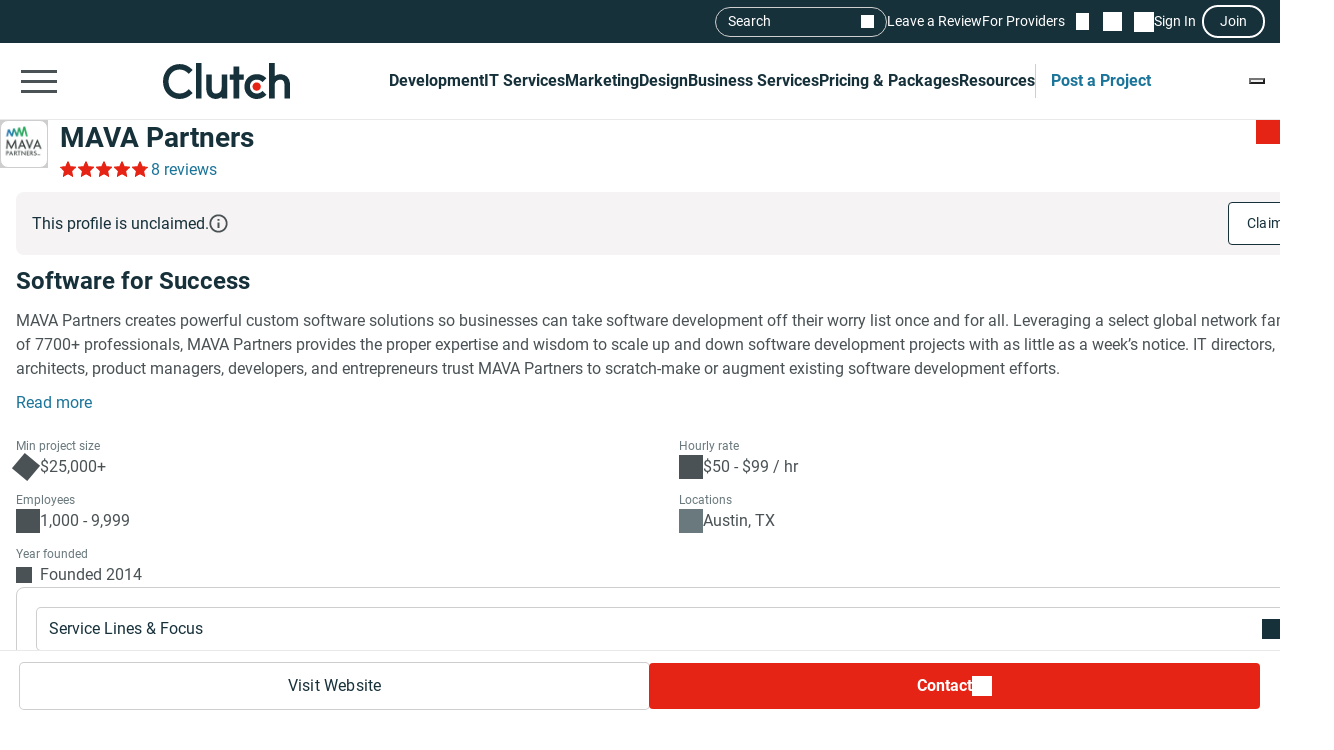

--- FILE ---
content_type: text/html; charset=utf-8
request_url: https://clutch.co/profile/mava-partners
body_size: 36963
content:
<!DOCTYPE html>
<html lang="en">
<head>
    <meta charset="UTF-8">
		<meta content="width=device-width, initial-scale=1" name="viewport">
    <meta http-equiv="Content-Type" content="text/html; charset=utf-8" />
    <title>MAVA Partners Reviews (8), Pricing, Services & Verified Ratings</title>    
    <meta name="description" content="MAVA Partners creates powerful custom software solutions so businesses can take software development off their worry list once and for all. Leveraging a">
    <meta http-equiv="x-dns-prefetch-control" content="on">
    <meta name="robots" content="index, follow, max-image-preview:large, max-snippet:-1, max-video-preview:-1"><link rel="canonical" href="https://clutch.co/profile/mava-partners">
    
    <meta property="og:title" content="MAVA Partners">
    <meta property="og:description" content="MAVA Partners creates powerful custom software solutions so businesses can take software development off their worry list once and for all. Leveraging a">
    <meta property="og:image" content="https://img.shgstatic.com/clutch-static-prod/og_profile/s3fs-public/logos/4eb7a8c5ab0339d3188bd1adda7c464c.png">
    <meta property="og:url" content="https://clutch.co/profile/mava-partners">
    <meta property="og:type" content="business.business">
    <meta property="twitter:site" content="@clutch_co">
    <meta property="twitter:card" content="summary_large_image">
    <meta property="twitter:title" content="MAVA Partners">
    <meta property="twitter:description" content="MAVA Partners creates powerful custom software solutions so businesses can take software development off their worry list once and for all. Leveraging a">
    <meta property="business:contact_data:street_address" content="6001 W Parmer Ln">
    <meta property="business:contact_data:locality" content="Austin">
    <meta property="business:contact_data:country_name" content="United States">
    <link rel="shortcut icon" href="/static/icons/favicon-white.png" type="image/png" />
    <link rel="apple-touch-icon" href="/static/icons/apple-touch-icon120x120.png" type="application/octet-stream"
        sizes="120x120" />
    <link rel="apple-touch-icon" href="/static/icons/apple-touch-icon152x152.png" type="application/octet-stream"
        sizes="152x152" />
    <link rel="apple-touch-icon" href="/static/icons/apple-touch-icon167x167.png" type="application/octet-stream"
        sizes="167x167" />
    <link rel="apple-touch-icon" href="/static/icons/apple-touch-icon180x180.png" type="application/octet-stream"
        sizes="180x180" />

    
    
    
    

		
		<style id="inline_css">
	    :root {
	      --fontDisplay: optional;
	    }
        @font-face {  font-family: "Roboto";  font-display: var(--fontDisplay, optional);  font-style: normal;  font-weight: 300;  src: local("Roboto Light"), local("Roboto-Light"), url("https://img.shgstatic.com/static/fonts/roboto-v19-latin-300.woff2") format("woff2");}@font-face {  font-family: "Roboto";  font-style: normal;  font-display: var(--fontDisplay, optional);  font-weight: 400;  src: local("Roboto"), local("Roboto-Regular"), url("https://img.shgstatic.com/static/fonts/roboto-v19-latin-regular.woff2") format("woff2");} @font-face {  font-family: "Roboto";  font-style: normal;  font-display: var(--fontDisplay, optional);  font-weight: 600;  src: local("Roboto Medium"), local("Roboto-Medium"), url("https://img.shgstatic.com/static/fonts/roboto-v20-latin-500.woff2") format("woff2");}@font-face {  font-family: "Roboto";  font-style: normal;  font-display: var(--fontDisplay, optional);  font-weight: 700;  src: local("Roboto Bold"), local("Roboto-Bold"), url("https://img.shgstatic.com/static/fonts/roboto-v20-latin-700.woff2") format("woff2");}#common-header .sg-container {  --sgContainerMobileCheckpoint: 100%;  --sgContainerTabletCheckpoint: 100%;  --sgContainerDesktopCheckpoint: 1400px;}#common-header .header__mobile-menu-button {  height: 48px;  padding: 12px 6px;  border: 0;  outline: 0;  background: transparent;  position: relative;}@container main (min-width: 992px) {  #common-header .header__mobile-menu-button {    content-visibility: hidden;    display: none;  }}#common-header .header__mobile-menu-button:focus {  outline: none;}#common-header .header__mobile-menu-bar {  display: block;  width: 36px;  height: 3px;  background-color: #fff;}#common-header .header__mobile-menu-bar + .header__mobile-menu-bar {  margin-top: 7px;}#common-header .header__mobile-menu-bar:not(:last-child) {  transition: all 0.1s ease-in-out;}#common-header .header__primary.header__primary--white .header__mobile-menu-bar {  background-color: #4a5255;}#common-header .header__primary.header__primary--white .search_mobile__button::after {  background-color: #4a5255;  mask-image: url('data:image/svg+xml;charset=utf-8,<svg xmlns="http://www.w3.org/2000/svg" fill="none" viewBox="0 0 14 15"><path fill="%23fff" d="M12.89 14.15 7.93 9.18a4.96 4.96 0 0 1-2.91 1c-1.3 0-2.4-.46-3.32-1.37a4.5 4.5 0 0 1-1.36-3.3c0-1.3.45-2.41 1.36-3.32A4.5 4.5 0 0 1 5.01.82c1.3 0 2.4.46 3.32 1.37A4.5 4.5 0 0 1 9.7 5.5a5 5 0 0 1-1 2.91l4.96 4.96zM5.02 9.1q1.5 0 2.55-1.05c.7-.7 1.04-1.55 1.04-2.55s-.35-1.85-1.04-2.55A3.47 3.47 0 0 0 5.02 1.9c-1 0-1.86.35-2.56 1.05S1.42 4.5 1.42 5.5s.35 1.85 1.04 2.55c.7.7 1.55 1.05 2.56 1.05"/></svg>');  mask-repeat: no-repeat;  mask-position: center;  mask-size: contain;}#common-header .header__primary {  background-color: #17313b;  padding-top: 8px;  padding-bottom: 8px;}#common-header .header__primary-container {  display: flex;  align-items: center;  justify-content: space-between;  gap: 15px;  position: relative;}#common-header .header__primary-logotype {  display: flex;}#common-header .header__primary-logotype-link {  display: inline-block;  width: 130px;  height: 36px;  background-image: url('data:image/svg+xml;charset=UTF-8,<svg version="1.1" xmlns="http://www.w3.org/2000/svg" x="0px" y="0px" width="87.861px" height="25px" viewBox="0 0 87.861 25" enable-background="new 0 0 87.861 25" xml:space="preserve"><rect x="22.861" y="0" fill="%23FFFFFF" width="4" height="25"/><path fill="%23FFFFFF" d="M40.861,17.025c0,3.826-3.217,4.131-4.174,4.131c-2.391,0-2.826-2.238-2.826-3.588V8h-4v9.548c0,2.37,0.744,4.326,2.048,5.63c1.152,1.153,2.878,1.783,4.748,1.783c1.326,0,3.204-0.413,4.204-1.326V25h4V8h-4V17.025z"/><polygon fill="%23FFFFFF" points="52.861,2 48.861,2 48.861,8 45.861,8 45.861,12 48.861,12 48.861,25 52.861,25 52.861,12 55.861,12 55.861,8 52.861,8"/><path fill="%23FFFFFF" d="M68.458,19.917c-0.871,0.783-2.021,1.217-3.283,1.217c-2.782,0-4.825-2.043-4.825-4.848s1.978-4.762,4.825-4.762c1.24,0,2.412,0.413,3.305,1.196l0.607,0.522l2.697-2.696l-0.675-0.609C69.522,8.504,67.415,7.7,65.174,7.7c-5,0-8.631,3.608-8.631,8.565c0,4.936,3.718,8.673,8.631,8.673c2.283,0,4.412-0.804,5.979-2.26l0.652-0.609l-2.739-2.694L68.458,19.917z"/><path fill="%23FFFFFF" d="M86.061,9.482C84.909,8.33,83.559,7.7,81.689,7.7c-1.326,0-2.828,0.413-3.828,1.325V0h-4v25h4v-9.365c0-3.826,2.718-4.13,3.675-4.13c2.391,0,2.325,2.239,2.325,3.587V25h4v-9.887C87.861,12.743,87.366,10.787,86.061,9.482"/><path fill="%23E62415" d="M65.043,13.438c1.598,0,2.893,1.293,2.893,2.892c0,1.597-1.295,2.892-2.893,2.892c-1.597,0-2.891-1.295-2.891-2.892C62.153,14.732,63.447,13.438,65.043,13.438"/><path fill="%23FFFFFF" d="M17.261,18.721c-1.521,1.565-3.587,2.413-5.761,2.413c-4.456,0-7.696-3.5-7.696-8.304c0-4.826,3.24-8.326,7.696-8.326c2.153,0,4.196,0.847,5.74,2.391l0.608,0.609l2.674-2.674l-0.587-0.609C17.718,1.938,14.718,0.7,11.5,0.7C4.935,0.7,0,5.917,0,12.851C0,19.764,4.957,24.96,11.5,24.96c3.24,0,6.24-1.26,8.457-3.543l0.587-0.609l-2.652-2.717L17.261,18.721z"/></svg>');  background-position: 50%;  background-repeat: no-repeat;  background-size: contain;}#common-header .header__primary.header__primary--white {  background-color: #fff;  border-bottom: 1px solid #e9e9e9;}#common-header .header__primary.header__primary--white .header__primary-logotype-link {  background-image: url('data:image/svg+xml;charset=UTF-8,<svg xmlns="http://www.w3.org/2000/svg" viewBox="0 0 405.7 115"><circle cx="299.2" cy="75.3" r="13.3" fill="%23E62415"/><path fill="%2317313B" d="M105.6 0h17.6v113.5h-17.6V0zm81.7 78.5c0 17.6-14.4 19-18.8 19-11 0-12.6-10.3-12.6-16.5V37.1h-17.7v43.8c-.1 10.9 3 19.9 9 25.9a32.1 32.1 0 0040.1 2.1v4.6H205V37.1h-17.7v41.4zm55.9-67.1h-17.7v25.7h-12.3v16.7h12.3v59.7h17.7V53.8h14.5V37.1h-14.5V11.4zM315 91.8c-4 3.6-9.3 5.6-15.1 5.6a21.6 21.6 0 01-22.2-22.3c0-12.9 9.1-21.9 22.2-21.9 5.7 0 11.1 1.9 15.2 5.5l2.8 2.4 12.4-12.4-3.1-2.8a40.6 40.6 0 00-27.3-10.3c-23 0-39.7 16.6-39.7 39.4a39 39 0 0039.7 39.9c10.5 0 20.3-3.7 27.5-10.4l3-2.8-12.6-12.4-2.8 2.5zm81.7-48a32.1 32.1 0 00-40.1-2.1V0h-17.7v113.5h17.7V72.2c0-17.6 14.4-19 18.8-19 11 0 12.6 10.3 12.6 16.5v43.9h17.7V69.7a36 36 0 00-9-25.9zM79.5 86.3A36.7 36.7 0 0153 97.4c-20.5 0-35.4-16.1-35.4-38.2C17.6 37 32.5 20.9 53 20.9c9.9 0 19.3 3.9 26.4 11l2.8 2.8 12.3-12.3-2.7-2.8A54.2 54.2 0 0052.9 3.4C22.8 3.4 0 27.4 0 59.3 0 91 22.8 115 52.9 115c14.9 0 28.7-5.8 38.9-16.3l2.7-2.8-12.2-12.5-2.8 2.9z"/></svg>');  background-repeat: no-repeat;  background-position: center;}@container main (max-width: 991px) {  #common-header .search_mobile__button {    display: block;    padding: 6px;    outline: none;    border: 0;    background: transparent;    cursor: pointer;    -webkit-tap-highlight-color: transparent;    min-height: 44px;    min-width: 44px;    transition: opacity 0.15s ease;  }  #common-header .search_mobile__button:active {    opacity: 0.7;  }  #common-header .search_mobile__button::after {    content: "";    display: block;    height: 36px;    width: 36px;    background-color: #fff;    mask-image: url('data:image/svg+xml;charset=UTF-8,<svg xmlns="http://www.w3.org/2000/svg" fill="none" viewBox="0 0 14 15"><path fill="#fff" d="M12.89 14.15 7.93 9.18a4.96 4.96 0 0 1-2.91 1c-1.3 0-2.4-.46-3.32-1.37a4.51 4.51 0 0 1-1.36-3.3c0-1.3.45-2.41 1.36-3.32A4.5 4.5 0 0 1 5.01.82c1.3 0 2.4.46 3.32 1.37A4.51 4.51 0 0 1 9.7 5.5a5 5 0 0 1-1 2.91l4.96 4.96-.77.78ZM5.02 9.1c1 0 1.85-.35 2.55-1.05.7-.7 1.04-1.55 1.04-2.55 0-1-.35-1.85-1.04-2.55A3.47 3.47 0 0 0 5.02 1.9c-1 0-1.86.35-2.56 1.05-.7.7-1.04 1.55-1.04 2.55 0 1 .35 1.85 1.04 2.55.7.7 1.55 1.05 2.56 1.05Z"/></svg>');    mask-repeat: no-repeat;    mask-position: center;    mask-size: contain;  }}@container main (max-width: 991px) {  #common-header #service-menu.header__primary-list {    content-visibility: hidden;    display: none;  }}.header__primary {  border-bottom: 1px solid #4a5255;}@container main (max-width: 991px) {  .header__secondary {    content-visibility: hidden;    display: none;  }}.sg-one-time-tooltip.hidden {  display: none;}.header #menu_search__form {  display: flex;  position: absolute;  top: -1000%;  left: -100%;}.header__mobile-menu-container {  display: none;}
        </style>

    
    <link rel="stylesheet" href="/static/css/cannon/cannon.fe8519b43a.css">
    
    <link rel="stylesheet" href="/static/css/profile2/profile2.408206a63f.css">
    


		
    
    
    
    
    <script async type="text/javascript"  nonce="QyaguSlLqVKlRDbS" >
        window.MSG_API_URL = "https://msg.clutch.co";
        window.MSG_API_URL_UNREAD_PATH = "/messages/unread/";
        window.SSO_COOKIE_NAME = "clutchsso";
    </script>

    
	    
        
<script id="consent-analytics" nonce="QyaguSlLqVKlRDbS" data-cookieconsent="ignore">
    const additionalSettings = {};
    const additionalParameters = {};
</script>

<script id="gtm-analytics" nonce="QyaguSlLqVKlRDbS" data-cookieconsent="ignore">
    try {
        
        window.dataLayer = window.dataLayer || [];
        window.gtag = function gtag() {
            window.dataLayer.push(arguments);
        }

        const parameters = JSON.parse('{"analyticjs":true,"content_group":"profile","debug_mode":false,"is_clutch_plus":false,"is_sponsor":false,"page_type":"profile","provider_id":1793205,"provider_website":"mavapartners.com","trace_id":"9b442169fc4f284b"}');
        
        parameters["bot"] = "automated"; 


        window.Analytics = {
            ga_id: 'G-D0WFGX8X3V',  
		        heap_id: '1079324124',  
		        
		        hubspot_id: '3972656',
		          delay_hubspot_tracking: '10000',
			      
		        transport_url: 'https:\/\/g.clutch.co', 
	          js_date: new Date(),  
	          content_group: parameters.content_group, 
	          default_consent_enabled:  true , 
		        block_scripts_for_consent:  true , 
		        properties: {  
		        ...parameters,
		        ...additionalParameters
		        },
		        heap_updated:  true ,
		        linkedIn_id: "2154602",
		        
						
							bambora_id: "93700",
						
		      ...additionalSettings
		    }
    } catch (error) {
        console.error('Analytics initialization failed:', error);
    }
</script>

    

    
<style id="optux-styles-container">
    .optux-deleted { display: none !important; }
    .optux-hidden { visibility: hidden !important; }
 
    .optux-replaced { display: none !important; }
 optux-container {display:inline;margin:0;padding:0;outline:0;border:0; } .optux-goal-frame{margin:0;padding:0;outline:0;border:0;}</style></head><link media="screen and (min-width: 735px)" rel="stylesheet" as="style" href="/static/css/_reviewCardDesktopMin/_reviewCardDesktopMin.3fe7b61365.css"/>
<body>
    

    <script type="text/javascript" nonce="QyaguSlLqVKlRDbS">
      window.asset_links = {...window.asset_links, ...{"_aboutTheTeam_js":"static/js/_aboutTheTeam/_aboutTheTeam.41f2fbc068.js","_aboutTheTeam_scss":"static/css/_aboutTheTeam/_aboutTheTeam.d40ac82572.css","_aboutTheTheTeamDelayedLoading_js":"static/js/_aboutTheTheTeamDelayedLoading/_aboutTheTheTeamDelayedLoading.f271c88572.js","_commonModal_js":"static/js/_commonModal/_commonModal.edd96d6915.js","_connections_js":"static/js/_connections/_connections.9b7833b64b.js","_fullReviewModal_js":"static/js/_fullReviewModal/_fullReviewModal.a8b1040b00.js","_fullReviewModal_scss":"static/css/_fullReviewModal/_fullReviewModal.b0c2b5802b.css","_navigationSidebar_js":"static/js/_navigationSidebar/_navigationSidebar.5f0e91b54d.js","_navigationSidebar_scss":"static/css/_navigationSidebar/_navigationSidebar.3f7c7f729a.css","_pricingSnapshot_js":"static/js/_pricingSnapshot/_pricingSnapshot.f06681ab52.js","_profileChartPieTabs_js":"static/js/_profileChartPieTabs/_profileChartPieTabs.6b78ce6e7a.js","_profileChartPie_js":"static/js/_profileChartPie/_profileChartPie.813f9bbdfd.js","_profileConnectionsSection_js":"static/js/_profileConnectionsSection/_profileConnectionsSection.7b0ce3ed84.js","_profileConnectionsSection_scss":"static/css/_profileConnectionsSection/_profileConnectionsSection.27b83c37c1.css","_profileDelayedNavigation_js":"static/js/_profileDelayedNavigation/_profileDelayedNavigation.7506f6a6dc.js","_profileOverviewSummary_js":"static/js/_profileOverviewSummary/_profileOverviewSummary.909f989933.js","_profileProjectBrief_js":"static/js/_profileProjectBrief/_profileProjectBrief.773e672d22.js","_profileQuickMenu_js":"static/js/_profileQuickMenu/_profileQuickMenu.6ce27b6b00.js","_profileReviewInsights_js":"static/js/_profileReviewInsights/_profileReviewInsights.a3deb31116.js","_profileSharingModal_js":"static/js/_profileSharingModal/_profileSharingModal.9fcf62ec77.js","_profileSharingModal_scss":"static/css/_profileSharingModal/_profileSharingModal.fa62c14a77.css","_profileShortlistBookmark_js":"static/js/_profileShortlistBookmark/_profileShortlistBookmark.d11f854d63.js","_profileShowMoreButton_js":"static/js/_profileShowMoreButton/_profileShowMoreButton.0fff0d4cfb.js","_profileSummaryModals_js":"static/js/_profileSummaryModals/_profileSummaryModals.5e5460e14c.js","_profileSummaryReadMore_js":"static/js/_profileSummaryReadMore/_profileSummaryReadMore.27cbf41dfc.js","_profileToasts_js":"static/js/_profileToasts/_profileToasts.51abbbbe84.js","_profileToasts_scss":"static/css/_profileToasts/_profileToasts.ad298ee6b7.css","_profileTooltips_js":"static/js/_profileTooltips/_profileTooltips.ea4b8c6d3e.js","_reenWidget_js":"static/js/_reenWidget/_reenWidget.2f613c0d63.js","_reenWidget_scss":"static/css/_reenWidget/_reenWidget.2180d2fc9c.css","_reviewCardDesktopMin_js":"static/js/_reviewCardDesktopMin/_reviewCardDesktopMin.cb89a0bff8.js","_reviewCardDesktopMin_scss":"static/css/_reviewCardDesktopMin/_reviewCardDesktopMin.3fe7b61365.css","_reviewCardDesktop_js":"static/js/_reviewCardDesktop/_reviewCardDesktop.933cb0624a.js","_reviewCardDesktop_scss":"static/css/_reviewCardDesktop/_reviewCardDesktop.558a823be5.css","_reviewCardMobileMin_js":"static/js/_reviewCardMobileMin/_reviewCardMobileMin.f125b313ef.js","_reviewCardMobileMin_scss":"static/css/_reviewCardMobileMin/_reviewCardMobileMin.31f1762198.css","_reviewCardMobile_js":"static/js/_reviewCardMobile/_reviewCardMobile.980f1e4f9b.js","_reviewCardMobile_scss":"static/css/_reviewCardMobile/_reviewCardMobile.4fb45fdc58.css","contactFormModal_js":"static/js/contactFormModal/contactFormModal.d29ee47450.js","contactFormModal_scss":"static/css/contactFormModal/contactFormModal.79f8d88c9c.css","featuredAwards_js":"static/js/featuredAwards/featuredAwards.b5dd9d1fe0.js","featuredAwards_scss":"static/css/featuredAwards/featuredAwards.8910644c0e.css","locationsDesktop_js":"static/js/locationsDesktop/locationsDesktop.9fc0179a33.js","locationsDesktop_scss":"static/css/locationsDesktop/locationsDesktop.031539fd0d.css","locationsMobile_js":"static/js/locationsMobile/locationsMobile.9aab876cb0.js","locationsMobile_scss":"static/css/locationsMobile/locationsMobile.be4476e6f2.css","portfolio_js":"static/js/portfolio/portfolio.f4d0db153d.js","portfolio_scss":"static/css/portfolio/portfolio.dd18efe540.css","profileDesktop_js":"static/js/profileDesktop/profileDesktop.e4a2acd929.js","profileDesktop_scss":"static/css/profileDesktop/profileDesktop.42f1e901b1.css","reviews_js":"static/js/reviews/reviews.a04eb5ec06.js","reviews_scss":"static/css/reviews/reviews.b91d5dadbb.css","verification_js":"static/js/verification/verification.22bafdea5a.js","verification_scss":"static/css/verification/verification.727f2c42f4.css"} };
    </script>

    <div id="layout"> 

      





<link id="static__headerMinDesktop_css" media="screen and (min-width: 991px)" rel="stylesheet" href="/static/css/_headerMinDesktop/_headerMinDesktop.b66b46b6e1.css"/>

<script data-cfasync="false" nonce="QyaguSlLqVKlRDbS" >
    window.asset_links = {...window.asset_links,  ...{"_chatbotWidget_js":"static/js/_chatbotWidget/_chatbotWidget.592f0f985f.js","_footer_js":"static/js/_footer/_footer.e0562f37a0.js","_headerMinDesktop_js":"static/js/_headerMinDesktop/_headerMinDesktop.295b495a90.js","_headerMinDesktop_scss":"static/css/_headerMinDesktop/_headerMinDesktop.b66b46b6e1.css","_headerMinMobile_js":"static/js/_headerMinMobile/_headerMinMobile.1e4951e1b5.js","_headerMinMobile_scss":"static/css/_headerMinMobile/_headerMinMobile.f739878018.css","_header_js":"static/js/_header/_header.12c9f50297.js","_header_scss":"static/css/_header/_header.4527245dec.css","_liveSearch_js":"static/js/_liveSearch/_liveSearch.ea70986efa.js","searchTracking_js":"static/js/searchTracking/searchTracking.d5a8cdf0d8.js"} };
</script>
<header
    id="common-header"
    class="header request-service-tabs request-mobile-menu request-user-menu"
    data-url="/menu?v=main"
    data-is-authed="false"
    data-domain="https://clutch.co"
    data-chatbot-widget-enabled="true"
    data-chatbot-widget-enabled-on-all-pages="true"
>
    
    <div class="header__secondary">
        <div class="sg-container header__secondary-container">
            
            <div id="menu_search">
	<button type="button" id="menu_search--button" name="search_init">Search</button>
	<div id="menu_search__form" class="search_form">
		<div class="search_input sg-accordion">
			<button name="Search cancel" type="button" class="search_input__cancel" id="menu_search--cancel" data-search="search-cancel" aria-label="Cancel search"></button>
			<button name="Search reset" type="reset" class="search_input__button" id="menu_search--default" data-type="default" aria-label="Reset results"></button>
			
			<input
				id="live-search menu_search--live"
				type="text"
				data-url="/search/live"
				name="Search"
				data-search="search_input"
				class="sg-accordion__title-wrapper"
				autocomplete="off"
				aria-label="Live search"
				aria-controls="live-search__results"
				placeholder="Start your search"
				>
			
			<div class="search_results no-results sg-accordion__contents" data-search="search_results" id="live-search__results"></div>
		</div>
		<a href="https://clutch.co/search" class="search_button search_form--submit" aria-label="Search Results"></a>
	</div>
</div>


            <a class="header__secondary-link" href="https://review.clutch.co" title="Leave a Review">Leave a Review</a>
            <a class="header__secondary-link" href="/get-listed" title="For Providers">For Providers</a>

            
            


<a
    class="header__shortlist-link"
    href="https://shortlist.clutch.co?next=%2fprofile%2fmava-partners"
    title="View Shortlist">
    <span
		id="shortlist-count"
		class="header__shortlist-counter"
		data-count="0"
    >
	    0
    </span>
</a>



<a
    class="header__chat-link"
    href='https://msg.clutch.co'
    title="View New Messages">
    <span
		    id="message-count"
		    class="header__chat-counter"
		    data-count="0"
    >
	    0
    </span>
</a>


            
            


<button
		id="sign-in-link"
		class="header__sign-in-link header__sign-in-button sign-in header__secondary-link sign-in-required"
		type="button"
		aria-label="Sign in"
		data-login_source="header_sign_in"
>
	Sign In
</button>
<button
		class="modal-sso__open-modal sign-in-required"
		aria-label="Join"
		data-login_default="join"
		type="button"
		id="show-sso-modal"
		data-login_source="header_join"
>
	Join
</button>


        </div>
    </div>

    
    
    
    <div class='header__primary  header__primary--white'>
        <div class="sg-container header__primary-container">
            
            <button
                id="mobile-menu-button"
                class="header__mobile-menu-button"
                type="button"
                aria-label="Open collapsed menu"
                data-url="/menu?s=mobile&next=%2fprofile%2fmava-partners"
            >
                <span class="header__mobile-menu-bar"></span>
                <span class="header__mobile-menu-bar"></span>
                <span class="header__mobile-menu-bar"></span>
            </button>
            <div class="header__mobile-menu-container" id="mobile-menu-container"></div>

            
            <div class="header__primary-logotype">
                <a href="/" class="header__primary-logotype-link" title="Clutch logotype"></a>
            </div>

            
            
<ul id="service-menu" class="header__primary-list">
    <li class="header__primary-list-item">
        <button class="header__primary-list-button" type="button" data-for="#development-menu" aria-label="Development">Development</button>
    </li>
    <li class="header__primary-list-item">
        <button class="header__primary-list-button" type="button" data-for="#it-services-menu" aria-label="IT Services">IT Services</button>
    </li>
    <li class="header__primary-list-item">
        <button class="header__primary-list-button" type="button" data-for="#marketing-menu" aria-label="Marketing">Marketing</button>
    </li>
    <li class="header__primary-list-item">
        <button class="header__primary-list-button" type="button" data-for="#design-menu" aria-label="Design">Design</button>
    </li>
    <li class="header__primary-list-item">
        <button class="header__primary-list-button" type="button" data-for="#business-services-menu" aria-label="Business Services">Business Services</button>
    </li>
    <li class="header__primary-list-item">
        <button class="header__primary-list-button" type="button" data-for="#pricing-and-packages-menu" aria-label="Pricing & Packages">Pricing & Packages</button>
    </li>
    <li class="header__primary-list-item">
        <button class="header__primary-list-button" type="button" data-for="#resources-menu" aria-label="Resources">Resources</button>
    </li>
        <li class="header__primary-list-item my-tools">
            <a
                class="header__primary-list-button header__post_project"
                title="Get Matched"
                data-href="https://project.clutch.co/project-brief?source=global_navigation_CTA&BPB_adoption_source=global_nav"
                href="https://clutch.co/tools"
            >Post a Project</a>
        </li>
</ul>


            
            <button
                type="button"
                id="mobile-search-button"
                class="search_mobile__button"
                aria-label="Live search">
            </button>

            
            
                <div class="sg-one-time-tooltip hidden" id="sign-in-tooltip">
  <button
      class="sg-one-time-tooltip__close-button"
      type="button"
      aria-label="Dismiss the Hint">
  </button>

  <p class="sg-one-time-tooltip__title">You’re signed out</p>
  <p class="sg-one-time-tooltip__text">Sign in to get introduced to companies, access recommendations, and request quotes.</p>

  <button
    class="sg-one-time-tooltip__action-button sg-button-v2 sg-button-v2--inversive sign-in-required"
    id="show-sso-modal"
    data-login_default="join"
    aria-label="Sign In"
    data-login_source="tooltip_header_sign_in"
    type="button"
  >
	  Sign in
  </button>
</div>

            
        </div>
    </div>
</header>






<section id="header" class="profile-header__section">
  
  <div class="profile-header__wrap">
    <div class="profile-header">
      <div id="profile-shortlist" class="profile-header__shortlist">
        
        
        




<button
	type="button"
	name="bookmark"
	class="sg-shortlist-bookmark sg-shortlist-bookmark--default"
	data-shortlist-state="default"
	aria-label="Add to Shortlist"
	data-shortlist-link="https://shortlist.clutch.co"
	data-provider-id="1793205"
	data-link-type=""
	data-page-name="profile2">
	<p class="sg-shortlist-bookmark__message sg-shortlist-bookmark__message--hidden"></p>
	<span class="sg-shortlist-bookmark__icon"></span>
</button>

      </div>

      <a class="profile-header__logotype website-link__item sg-provider-logotype-v2" href="https://r.clutch.co/redirect?analyticsjs=true&amp;content_group=profile&amp;debug_mode=false&amp;event_category=visit_website&amp;event_label=1793205&amp;from_page=&amp;is_clutch_plus=false&amp;is_sponsor=false&amp;no_click=1&amp;page_location=https%3A%2F%2Fclutch.co%2Fprofile%2Fmava-partners&amp;page_type=profile&amp;pid=1793205&amp;position=0&amp;provider_website=mavapartners.com&amp;source=profile&amp;trace_id=9b442169fc4f284b&amp;transport_url=https%3A%2F%2Fg.clutch.co&amp;u=https%3A%2F%2Fwww.mavapartners.com%2F%3Futm_source%3Dclutch.co%26utm_medium%3Dreferral%26utm_campaign%3Ddirectory" data-link="https://r.clutch.co/redirect?analyticsjs=true&amp;content_group=profile&amp;debug_mode=false&amp;event_category=visit_website&amp;event_label=1793205&amp;from_page=&amp;is_clutch_plus=false&amp;is_sponsor=false&amp;no_click=0&amp;page_location=https%3A%2F%2Fclutch.co%2Fprofile%2Fmava-partners&amp;page_type=profile&amp;pid=1793205&amp;position=0&amp;provider_website=mavapartners.com&amp;source=profile&amp;trace_id=9b442169fc4f284b&amp;transport_url=https%3A%2F%2Fg.clutch.co&amp;u=https%3A%2F%2Fwww.mavapartners.com%2F%3Futm_source%3Dclutch.co%26utm_medium%3Dreferral%26utm_campaign%3Ddirectory" title="Provider Logotype" rel="nofollow">
        <img
          src='https://img.shgstatic.com/clutch-static-prod/image/scale/100x100/s3fs-public/logos/4eb7a8c5ab0339d3188bd1adda7c464c.png'
          alt="MAVA Partners Logo"
          width="96"
          height="96"
          itemprop="image"
        >
      </a>

      <div class="profile-header__badges">
        <h1
          class="profile-header__title"
          data-subtitle='MAVA Partners Client Reviews | Clutch.co'>
          <a class="website-link__item" href="https://r.clutch.co/redirect?analyticsjs=true&amp;content_group=profile&amp;debug_mode=false&amp;event_category=visit_website&amp;event_label=1793205&amp;from_page=&amp;is_clutch_plus=false&amp;is_sponsor=false&amp;no_click=1&amp;page_location=https%3A%2F%2Fclutch.co%2Fprofile%2Fmava-partners&amp;page_type=profile&amp;pid=1793205&amp;position=0&amp;provider_website=mavapartners.com&amp;source=profile&amp;trace_id=9b442169fc4f284b&amp;transport_url=https%3A%2F%2Fg.clutch.co&amp;u=https%3A%2F%2Fwww.mavapartners.com%2F%3Futm_source%3Dclutch.co%26utm_medium%3Dreferral%26utm_campaign%3Ddirectory" data-link="https://r.clutch.co/redirect?analyticsjs=true&amp;content_group=profile&amp;debug_mode=false&amp;event_category=visit_website&amp;event_label=1793205&amp;from_page=&amp;is_clutch_plus=false&amp;is_sponsor=false&amp;no_click=0&amp;page_location=https%3A%2F%2Fclutch.co%2Fprofile%2Fmava-partners&amp;page_type=profile&amp;pid=1793205&amp;position=0&amp;provider_website=mavapartners.com&amp;source=profile&amp;trace_id=9b442169fc4f284b&amp;transport_url=https%3A%2F%2Fg.clutch.co&amp;u=https%3A%2F%2Fwww.mavapartners.com%2F%3Futm_source%3Dclutch.co%26utm_medium%3Dreferral%26utm_campaign%3Ddirectory" data-subtitle='MAVA Partners Client Reviews | Clutch.co' title="Provider Title" rel="nofollow">
            MAVA Partners
          </a>
        </h1>

        

        <div class="profile-header__ratings-connections">
          
            <div class="sg-rating">
              <button
                class="sg-rating__stars scroll-to-reviews"
                aria-label="Rating Reviews"
                style="--sgStarsRating:96%;">
              </button>
              <button
                class="profile-rating sg-rating__reviews scroll-to-reviews"
                aria-label="Rating Reviews"
              >
                8 reviews
              </button>
            </div>
          

          
            
          
        </div>
      </div>

      <div class="profile-header__short-actions">
        


<ul class="profile-short-actions">
        <li class="profile-short-actions__item profile-short-actions__item--visit-website">
          <a href="https://r.clutch.co/redirect?analyticsjs=true&amp;content_group=profile&amp;debug_mode=false&amp;event_category=visit_website&amp;event_label=1793205&amp;from_page=&amp;is_clutch_plus=false&amp;is_sponsor=false&amp;no_click=1&amp;page_location=https%3A%2F%2Fclutch.co%2Fprofile%2Fmava-partners&amp;page_type=profile&amp;pid=1793205&amp;position=0&amp;provider_website=mavapartners.com&amp;source=profile&amp;trace_id=9b442169fc4f284b&amp;transport_url=https%3A%2F%2Fg.clutch.co&amp;u=https%3A%2F%2Fwww.mavapartners.com%2F%3Futm_source%3Dclutch.co%26utm_medium%3Dreferral%26utm_campaign%3Ddirectory" target="_blank" rel="nofollow" class="sg-button-v2 website-link__item sg-button-v2--secondary sg-button-v2--small" title="Visit website" aria-label="Visit MAVA Partners website" data-link="https://r.clutch.co/redirect?analyticsjs=true&amp;content_group=profile&amp;debug_mode=false&amp;event_category=visit_website&amp;event_label=1793205&amp;from_page=&amp;is_clutch_plus=false&amp;is_sponsor=false&amp;no_click=0&amp;page_location=https%3A%2F%2Fclutch.co%2Fprofile%2Fmava-partners&amp;page_type=profile&amp;pid=1793205&amp;position=0&amp;provider_website=mavapartners.com&amp;source=profile&amp;trace_id=9b442169fc4f284b&amp;transport_url=https%3A%2F%2Fg.clutch.co&amp;u=https%3A%2F%2Fwww.mavapartners.com%2F%3Futm_source%3Dclutch.co%26utm_medium%3Dreferral%26utm_campaign%3Ddirectory">
            Visit Website
          </a>
        </li>
        <li class="profile-short-actions__item profile-short-actions__item--contact profile-short-actions__item--contact-free">
          <div class="profile-short-actions__dropdown" data-toggle="dropdown">
            <button class="profile-short-actions__dropdown-btn profile-short-actions__dropdown-btn--free">Contact</button>

            <div class="profile-short-actions__dropdown-options" aria-label="Dropdown option">
              <a
                id="request-quote-button"
                href="https://project.clutch.co/project-brief?provider=bd46fd8f-0821-42b0-ab1d-71b8b6218304&source=profile_BPB_link&BPB_adoption_source=contact_cta_dropdown"
                title="Get a custom proposal"
                class="profile-short-actions__dropdown-item profile-short-actions__dropdown-item--start-project"
                aria-label="Get a custom proposal"
                data-gtm_provider="bd46fd8f-0821-42b0-ab1d-71b8b6218304"
                data-gtm_source="profile_BPB_link"
                data-gtm_BPB_adoption_source="contact_cta_dropdown"
								data-gtm_project_brief_trigger="true"
              >
                  Get a custom proposal
              </a>

              <button
                type="button"
                class="profile-short-actions__dropdown-item profile-short-actions__dropdown-item--message contact_modal--button"
                data-provider-title="MAVA Partners"
                data-gtm_event_category="contact_click"
                data-gtm_provider_id="1793205"
                data-gtm_provider-title="MAVA Partners"
                aria-label="Send message to MAVA Partners"
              >
                Ask a question
              </button>
            </div>
          </div>
        </li>
      </ul>


        <button
          data-connected="false"
          data-is-corporate-email="false"
          data-is-verified-email="false"
          
          class="join-network-button"
          data-gtm_provider_id="1793205"
          data-gtm_source="profile"
          data-gtm_event_category="added_to_network"
        > 
          Join their Network
        </button>
      </div>

      

    </div>

    
    



<div id="profile-quick-menu" class="profile-quick-menu profile-quick-menu--free-profile">
	


<ul class="profile-short-actions">
        <li class="profile-short-actions__item profile-short-actions__item--visit-website">
          <a href="https://r.clutch.co/redirect?analyticsjs=true&amp;content_group=profile&amp;debug_mode=false&amp;event_category=visit_website&amp;event_label=1793205&amp;from_page=&amp;is_clutch_plus=false&amp;is_sponsor=false&amp;no_click=1&amp;page_location=https%3A%2F%2Fclutch.co%2Fprofile%2Fmava-partners&amp;page_type=profile&amp;pid=1793205&amp;position=0&amp;provider_website=mavapartners.com&amp;source=profile&amp;trace_id=9b442169fc4f284b&amp;transport_url=https%3A%2F%2Fg.clutch.co&amp;u=https%3A%2F%2Fwww.mavapartners.com%2F%3Futm_source%3Dclutch.co%26utm_medium%3Dreferral%26utm_campaign%3Ddirectory" target="_blank" rel="nofollow" class="sg-button-v2 website-link__item sg-button-v2--secondary sg-button-v2--small" title="Visit website" aria-label="Visit MAVA Partners website" data-link="https://r.clutch.co/redirect?analyticsjs=true&amp;content_group=profile&amp;debug_mode=false&amp;event_category=visit_website&amp;event_label=1793205&amp;from_page=&amp;is_clutch_plus=false&amp;is_sponsor=false&amp;no_click=0&amp;page_location=https%3A%2F%2Fclutch.co%2Fprofile%2Fmava-partners&amp;page_type=profile&amp;pid=1793205&amp;position=0&amp;provider_website=mavapartners.com&amp;source=profile&amp;trace_id=9b442169fc4f284b&amp;transport_url=https%3A%2F%2Fg.clutch.co&amp;u=https%3A%2F%2Fwww.mavapartners.com%2F%3Futm_source%3Dclutch.co%26utm_medium%3Dreferral%26utm_campaign%3Ddirectory">
            Visit Website
          </a>
        </li>
        <li class="profile-short-actions__item profile-short-actions__item--contact profile-short-actions__item--contact-free">
          <div class="profile-short-actions__dropdown" data-toggle="dropdown">
            <button class="profile-short-actions__dropdown-btn profile-short-actions__dropdown-btn--free">Contact</button>

            <div class="profile-short-actions__dropdown-options" aria-label="Dropdown option">
              <a
                id="request-quote-button"
                href="https://project.clutch.co/project-brief?provider=bd46fd8f-0821-42b0-ab1d-71b8b6218304&source=profile_BPB_link&BPB_adoption_source=contact_cta_dropdown"
                title="Get a custom proposal"
                class="profile-short-actions__dropdown-item profile-short-actions__dropdown-item--start-project"
                aria-label="Get a custom proposal"
                data-gtm_provider="bd46fd8f-0821-42b0-ab1d-71b8b6218304"
                data-gtm_source="profile_BPB_link"
                data-gtm_BPB_adoption_source="contact_cta_dropdown"
								data-gtm_project_brief_trigger="true"
              >
                  Get a custom proposal
              </a>

              <button
                type="button"
                class="profile-short-actions__dropdown-item profile-short-actions__dropdown-item--message contact_modal--button"
                data-provider-title="MAVA Partners"
                data-gtm_event_category="contact_click"
                data-gtm_provider_id="1793205"
                data-gtm_provider-title="MAVA Partners"
                aria-label="Send message to MAVA Partners"
              >
                Ask a question
              </button>
            </div>
          </div>
        </li>
      </ul>


	<div class="sg-bottom-sheet" id="profile-quick-menu-bottom-sheet">
		<button class="hide" type="button" aria-label="Bottom Sheet button" id="bottom-sheet-modal-slider"></button>
		<div class="sg-bottom-sheet__wrapper">
			<div class="sg-bottom-sheet__wrapper-overlay"></div>
			<div class="content">
				<div class="header">
					<div class="drag-icon"><span></span></div>
				</div>
				<div class="body">
					<p class="connection-bottom-sheet__title">
						Contact MAVA Partners
					</p>

					<a
						class="sg-button-v2 sg-button-v2--secondary sg-button-v2--small "
						id="request-quote-button"
						href="https://project.clutch.co/project-brief?provider=bd46fd8f-0821-42b0-ab1d-71b8b6218304&source=profile_BPB_link&BPB_adoption_source=contact_cta_dropdown"
						data-skip_user_role="true"
						data-login_default="join"
						data-login_source="profile_BPB_link"
						title="Get a custom proposal"
						data-gtm_provider="bd46fd8f-0821-42b0-ab1d-71b8b6218304"
						data-gtm_source="profile_BPB_link"
						data-gtm_BPB_adoption_source="contact_cta_dropdown"
						data-gtm_project_brief_trigger="true"
					>
						Get a custom proposal
					</a>

					<a class="profile-quick-menu__contact section-submit-cta" href="#contact">Send a message</a>
				</div>
			</div>
		</div>
	</div>
</div>

  </div>
</section>
    <main
          class="profile_main" id="profile2"
          data-nonce="QyaguSlLqVKlRDbS"
          
            data-allow-unauth="true"
          
          data-is-authed="false"
          data-profile-id="1793205"
          data-provider-slug="mava-partners"
          data-enable-new-profile="true"
          data-provider-title="MAVA Partners"
          data-connections-enabled="true"
          data-tracking_time="30"
    >

      



<div id="profile2-admin-preview"></div>
<aside id="profile_sidebar" class="profile_sidebar">
  <div class="profile_sidebar__wrap">
    <nav class="profile_sidebar__navigation" id="profile_navigation_block">
      <a class="profile_sidebar__logotype website-link__item sg-provider-logotype-v2" href="https://r.clutch.co/redirect?analyticsjs=true&amp;content_group=profile&amp;debug_mode=false&amp;event_category=visit_website&amp;event_label=1793205&amp;from_page=&amp;is_clutch_plus=false&amp;is_sponsor=false&amp;no_click=1&amp;page_location=https%3A%2F%2Fclutch.co%2Fprofile%2Fmava-partners&amp;page_type=profile&amp;pid=1793205&amp;position=0&amp;provider_website=mavapartners.com&amp;source=profile&amp;trace_id=9b442169fc4f284b&amp;transport_url=https%3A%2F%2Fg.clutch.co&amp;u=https%3A%2F%2Fwww.mavapartners.com%2F%3Futm_source%3Dclutch.co%26utm_medium%3Dreferral%26utm_campaign%3Ddirectory" data-link="https://r.clutch.co/redirect?analyticsjs=true&amp;content_group=profile&amp;debug_mode=false&amp;event_category=visit_website&amp;event_label=1793205&amp;from_page=&amp;is_clutch_plus=false&amp;is_sponsor=false&amp;no_click=0&amp;page_location=https%3A%2F%2Fclutch.co%2Fprofile%2Fmava-partners&amp;page_type=profile&amp;pid=1793205&amp;position=0&amp;provider_website=mavapartners.com&amp;source=profile&amp;trace_id=9b442169fc4f284b&amp;transport_url=https%3A%2F%2Fg.clutch.co&amp;u=https%3A%2F%2Fwww.mavapartners.com%2F%3Futm_source%3Dclutch.co%26utm_medium%3Dreferral%26utm_campaign%3Ddirectory" title="Provider Logotype" rel="nofollow">
        <img
          src='https://img.shgstatic.com/clutch-static-prod/image/scale/50x50/s3fs-public/logos/4eb7a8c5ab0339d3188bd1adda7c464c.png'
          alt="MAVA Partners Logo"
          class="profile_sidebar__logotype-img"
          width="40"
          height="40"
        >
        
        
        
      </a>
      <div class="profile_sidebar__navigation-list sg-scrollbar">
        <a class="navigation_item active" href="/profile/mava-partners" title="Navigation Highlights" data-target="#highlights">Highlights</a>
        <a class="navigation_item" href="#reviews" title="Navigation Reviews">Reviews</a>

        
        <a class="navigation_item" href="#portfolio-and-awards" title="Navigation Portfolio">Portfolio</a>
        

        

        

        
        <a class="navigation_item" href="#location" title="Navigation Location">Location</a>
        

        <a class="navigation_item" href="#contact" title="Navigation Contact">Contact</a>

        
          <a class="navigation_item" href="#connections" title="Connections">Connections</a>
        

        
        
          
        
      </div>
      <div class="profile_sidebar__navigation-dropdown" id="profile-mobile-navigation">
    <div class="sg-dropdown-main-wrapper">
        <div
            class="sg-dropdown-v2 profile_sidebar__navigation-dropdown-input-wrapper"
            id="profile-navigation-dropdown"
            data-toggle="dropdown"
            role="combobox"
            aria-haspopup="listbox"
            aria-expanded="false"
        >
            <div class="sg-input-field-v2 sg-input-field-v2--with-append-inner-icon">
                <div class="sg-input-field-v2__input-wrapper">
                    <input
                        id="profile-navigation-dropdown-input"
                        class="sg-input-field-v2__input profile_sidebar__navigation-dropdown-input"
                        placeholder="Select section"
                        type="text"
                        readonly
                    >
                    <span class="sg-input-field-v2__append-icon sg-icon-v2__arrow"></span>
                </div>
            </div>
            <div class="sg-dropdown-v2__list-wrapper">
                <div class="sg-dropdown-v2-list" role="listbox" aria-labelledby="profile-navigation-dropdown" data-container="dropdown">
                    <div class="sg-dropdown-v2-list-item" role="option">
                        <input
                            class="sg-dropdown-v2-list-item__input sg-dropdown-v2-list-item__input--textItem"
                            type="radio"
                            title="Highlights"
                            id="profile-nav-highlights"
                            name="profile-navigation"
                            value="highlights"
                            data-list-item-type="textItem"
                        >
                        <a class="sg-dropdown-v2-list-item__text-wrapper navigation_item" href="/profile/mava-partners" title="Navigation Highlights" data-target="#highlights">Highlights</a>
                    </div>

                    <div class="sg-dropdown-v2-list-item" role="option">
                        <input
                            class="sg-dropdown-v2-list-item__input sg-dropdown-v2-list-item__input--textItem"
                            type="radio"
                            title="Reviews"
                            id="profile-nav-reviews"
                            name="profile-navigation"
                            value="reviews"
                            data-list-item-type="textItem"
                        >
                        <a class="sg-dropdown-v2-list-item__text-wrapper navigation_item" href="#reviews" title="Navigation Reviews">Reviews</a>
                    </div>

                    
                        <div class="sg-dropdown-v2-list-item" role="option">
                            <input
                                class="sg-dropdown-v2-list-item__input sg-dropdown-v2-list-item__input--textItem"
                                type="radio"
                                title="Portfolio"
                                id="profile-nav-portfolio"
                                name="profile-navigation"
                                value="portfolio-and-awards"
                                data-list-item-type="textItem"
                            >
                            <a class="sg-dropdown-v2-list-item__text-wrapper navigation_item" href="#portfolio-and-awards" title="Navigation Portfolio">Portfolio</a>
                        </div>
                    

                    

                    

                    
                        <div class="sg-dropdown-v2-list-item" role="option">
                            <input
                                class="sg-dropdown-v2-list-item__input sg-dropdown-v2-list-item__input--textItem"
                                type="radio"
                                title="Location"
                                id="profile-nav-location"
                                name="profile-navigation"
                                value="location"
                                data-list-item-type="textItem"
                            >
                            <a class="sg-dropdown-v2-list-item__text-wrapper navigation_item" href="#location" title="Navigation Location">Location</a>
                        </div>
                    

                    <div class="sg-dropdown-v2-list-item" role="option">
                        <input
                            class="sg-dropdown-v2-list-item__input sg-dropdown-v2-list-item__input--textItem"
                            type="radio"
                            title="Contact"
                            id="profile-nav-contact"
                            name="profile-navigation"
                            value="contact"
                            data-list-item-type="textItem"
                        >
                        <a class="sg-dropdown-v2-list-item__text-wrapper navigation_item" href="#contact" title="Navigation Contact">Contact</a>
                    </div>

                    
                        <div class="sg-dropdown-v2-list-item" role="option">
                            <input
                                class="sg-dropdown-v2-list-item__input sg-dropdown-v2-list-item__input--textItem"
                                type="radio"
                                title="Connections"
                                id="profile-nav-connections"
                                name="profile-navigation"
                                value="connections"
                                data-list-item-type="textItem"
                            >
                            <a class="sg-dropdown-v2-list-item__text-wrapper navigation_item" href="#connections" title="Connections">Connections</a>
                        </div>
                    

                    
                      
                    
                </div>
            </div>
        </div>
    </div>
</div>

      


<ul class="profile-short-actions">
        <li class="profile-short-actions__item profile-short-actions__item--visit-website">
          <a href="https://r.clutch.co/redirect?analyticsjs=true&amp;content_group=profile&amp;debug_mode=false&amp;event_category=visit_website&amp;event_label=1793205&amp;from_page=&amp;is_clutch_plus=false&amp;is_sponsor=false&amp;no_click=1&amp;page_location=https%3A%2F%2Fclutch.co%2Fprofile%2Fmava-partners&amp;page_type=profile&amp;pid=1793205&amp;position=0&amp;provider_website=mavapartners.com&amp;source=profile&amp;trace_id=9b442169fc4f284b&amp;transport_url=https%3A%2F%2Fg.clutch.co&amp;u=https%3A%2F%2Fwww.mavapartners.com%2F%3Futm_source%3Dclutch.co%26utm_medium%3Dreferral%26utm_campaign%3Ddirectory" target="_blank" rel="nofollow" class="sg-button-v2 website-link__item sg-button-v2--secondary sg-button-v2--small" title="Visit website" aria-label="Visit MAVA Partners website" data-link="https://r.clutch.co/redirect?analyticsjs=true&amp;content_group=profile&amp;debug_mode=false&amp;event_category=visit_website&amp;event_label=1793205&amp;from_page=&amp;is_clutch_plus=false&amp;is_sponsor=false&amp;no_click=0&amp;page_location=https%3A%2F%2Fclutch.co%2Fprofile%2Fmava-partners&amp;page_type=profile&amp;pid=1793205&amp;position=0&amp;provider_website=mavapartners.com&amp;source=profile&amp;trace_id=9b442169fc4f284b&amp;transport_url=https%3A%2F%2Fg.clutch.co&amp;u=https%3A%2F%2Fwww.mavapartners.com%2F%3Futm_source%3Dclutch.co%26utm_medium%3Dreferral%26utm_campaign%3Ddirectory">
            Visit Website
          </a>
        </li>
        <li class="profile-short-actions__item profile-short-actions__item--contact profile-short-actions__item--contact-free">
          <div class="profile-short-actions__dropdown" data-toggle="dropdown">
            <button class="profile-short-actions__dropdown-btn profile-short-actions__dropdown-btn--free">Contact</button>

            <div class="profile-short-actions__dropdown-options" aria-label="Dropdown option">
              <a
                id="request-quote-button"
                href="https://project.clutch.co/project-brief?provider=bd46fd8f-0821-42b0-ab1d-71b8b6218304&source=profile_BPB_link&BPB_adoption_source=contact_cta_dropdown"
                title="Get a custom proposal"
                class="profile-short-actions__dropdown-item profile-short-actions__dropdown-item--start-project"
                aria-label="Get a custom proposal"
                data-gtm_provider="bd46fd8f-0821-42b0-ab1d-71b8b6218304"
                data-gtm_source="profile_BPB_link"
                data-gtm_BPB_adoption_source="contact_cta_dropdown"
								data-gtm_project_brief_trigger="true"
              >
                  Get a custom proposal
              </a>

              <button
                type="button"
                class="profile-short-actions__dropdown-item profile-short-actions__dropdown-item--message contact_modal--button"
                data-provider-title="MAVA Partners"
                data-gtm_event_category="contact_click"
                data-gtm_provider_id="1793205"
                data-gtm_provider-title="MAVA Partners"
                aria-label="Send message to MAVA Partners"
              >
                Ask a question
              </button>
            </div>
          </div>
        </li>
      </ul>

    </nav>
  </div>
</aside>

      <div class="profile_content">
        

        <section class="profile_highlight profile_section__wrap profile-scroll-spy-section"
                 id="highlights">
          
          
          

          
          



<section id="summary_section" class="profile-summary profile-summary__section profile-section">
	
	
	
	<div class="profile-header__unclaimed">
    <p class="unclaimed_title">
      This profile is unclaimed.
    </p>

    <span
      class="sg-tooltip-v2 unclaimed_tooltip"
      data-tooltip-props="large top-center"
      data-tooltip-content="<i>This profile has not yet been claimed by the service provider</i>"
    ></span>


    
    <a
      class="unclaimed_link sign-in-required sg-button-v2 sg-button-v2--secondary sg-button-v2--small"
      href="https://clutch.co/claim-profile/1793205"
    >
      Claim
    </a>
</div>

	

	<h2 class="profile-summary__tagline">Software for Success</h2>
	
	<div class="profile-summary__text cropped-summary-text" id="profile-summary-text">
		<p>MAVA Partners creates powerful custom software solutions so businesses can take software development off their worry list once and for all. Leveraging a select global network family of 7700+ professionals, MAVA Partners provides the proper expertise and wisdom to scale up and down software development projects with as little as a week’s notice. IT directors, architects, product managers, developers, and entrepreneurs trust MAVA Partners to scratch-make or augment existing software development efforts.</p>
<p class="hidden">Our strength hails from expertly crafting development teams fit to clients&#39; needs from a wide pool of internal employees and cream-of-the-crop partner talent offered under license. This brings flexibility to scale fast. We are often quicker to deployable code, more responsive, and less taxing on budget. Born and bred in Austin, we are secure and fully insured. Bring your digital vision to life with #customscaled solutions! Let&#39;s make software for success!</p><button type="button" id="read_more" class="read-more" aria-label="Summary Read More">Read more</button>
	</div>
	
	

	<ul class="profile-summary__details" style="--rows: 3">
		

		<li
			class="profile-summary__detail"
		>
			<span class="profile-summary__detail-label">Min project size</span>

			<div class="profile-summary__wrapper">
				<span class="profile-summary__detail-icon icon_tag"></span>

				
				<span class="profile-summary__detail-title">$25,000+</span>
				
			</div>
		</li>

		<li
			class="profile-summary__detail"
		>
			<span class="profile-summary__detail-label">Hourly rate</span>

			<div class="profile-summary__wrapper">
				<span class="profile-summary__detail-icon icon_clock"></span>

				
				<span class="profile-summary__detail-title">$50 - $99 / hr</span>
				
			</div>
		</li>

		<li
			class="profile-summary__detail"
		>
			<span class="profile-summary__detail-label">Employees</span>

			<div class="profile-summary__wrapper">
				<span class="profile-summary__detail-icon icon_person"></span>
				<span class="profile-summary__detail-title">1,000 - 9,999</span>
			</div>
		</li>

		
		<li
			class="profile-summary__detail"
		>
			<span class="profile-summary__detail-label">Locations</span>
			<div class="profile-summary__wrapper">
				<span class="profile-summary__detail-icon icon_pin"></span>
				<span class="profile-summary__detail-title">
					
							
									Austin, TX
							
					
				</span>
				
			</div>
		</li>
		

		<li
			class="profile-summary__detail"
		>
			<span class="profile-summary__detail-label">Year founded</span>

			<div class="profile-summary__wrapper">
				<span class="profile-summary__detail-icon icon_folded_flag"></span>
				<span class="profile-summary__detail-title">Founded 2014</span>
			</div>
		</li>

		
	</ul>

	
	
</section>








<div id="profile-locations">
			<h2 class="profile-modal--title">1 Locations</h2>
			<ul class="profile-modal--list">
				
				

				
				<li>Austin <span>, TX</span></li>
				
				
			</ul>
</div>



          
          <script data-cfasync="false" nonce="QyaguSlLqVKlRDbS" >
  window.chartPie = {"service_provided":{"legend_title":"Service Lines","slices":[{"percent":0.25,"PercentHundreds":25,"name":"IT Staff Augmentation","url":"https://clutch.co/it-services/staff-augmentation"},{"percent":0.2,"PercentHundreds":20,"name":"Custom Software Development","url":"https://clutch.co/developers"},{"percent":0.15,"PercentHundreds":15,"name":"IT Managed Services","url":"https://clutch.co/it-services/msp"},{"percent":0.1,"PercentHundreds":10,"name":"Enterprise App Modernization","url":"https://clutch.co/developers/application-modernization"},{"percent":0.1,"PercentHundreds":10,"name":"Mobile App Development","url":"https://clutch.co/directory/mobile-application-developers"},{"percent":0.1,"PercentHundreds":10,"name":"UX/UI Design","url":"https://clutch.co/agencies/ui-ux"},{"percent":0.1,"PercentHundreds":10,"name":"Web Design","url":"https://clutch.co/web-designers"}]},"focus":{"legend_title":"Focus","charts":{"group_app_platform":{"legend_title":"Application Platforms","slices":[{"percent":0.4,"PercentHundreds":0,"name":"Amazon Application Development Framework"},{"percent":0.4,"PercentHundreds":0,"name":"Azure Platform"},{"percent":0.2,"PercentHundreds":0,"name":"Google app engine","url":"https://clutch.co/developers/google-app-engine"}]},"group_pp_cms_focus":{"legend_title":"CMS Focus","slices":[{"percent":0.75,"PercentHundreds":0,"name":"Microsoft SharePoint","url":"https://clutch.co/it-services/microsoft-sharepoint"},{"percent":0.25,"PercentHundreds":0,"name":"WordPress CMS","url":"https://clutch.co/developers/wordpress"}]},"group_pp_fw_group":{"legend_title":"Frameworks and CMS","slices":[{"percent":0.32,"PercentHundreds":0,"name":"NodeJS","url":"https://clutch.co/developers/nodejs"},{"percent":0.17,"PercentHundreds":0,"name":".NET","url":"https://clutch.co/developers/dot-net"},{"percent":0.17,"PercentHundreds":0,"name":"Flutter","url":"https://clutch.co/developers/flutter"},{"percent":0.17,"PercentHundreds":0,"name":"Laravel","url":"https://clutch.co/developers/laravel"},{"percent":0.17,"PercentHundreds":0,"name":"React Native","url":"https://clutch.co/developers/react-native"}]},"group_pp_ma_focus":{"legend_title":"Mobile Focus","slices":[{"percent":0.2,"PercentHundreds":0,"name":"Mobile Commerce","url":"https://clutch.co/app-developers/ecommerce"},{"percent":0.2,"PercentHundreds":0,"name":"Mobile Game Development","url":"https://clutch.co/directory/game-mobile-app-developers"},{"percent":0.2,"PercentHundreds":0,"name":"Publishing \u0026 Digital Content Mobile App Development","url":"https://clutch.co/app-developers/publishing"},{"percent":0.1,"PercentHundreds":0,"name":"Field Operations Mobile App Development","url":"https://clutch.co/app-developers/field-ops"},{"percent":0.1,"PercentHundreds":0,"name":"Health \u0026 Wellness Mobile App Development","url":"https://clutch.co/app-developers/health-wellness"},{"percent":0.1,"PercentHundreds":0,"name":"Productivity Mobile App Development","url":"https://clutch.co/app-developers/productivity"},{"percent":0.1,"PercentHundreds":0,"name":"Sales Enablement \u0026 CRM Mobile App Development","url":"https://clutch.co/app-developers/crm-sales"}]},"group_pp_map_group":{"legend_title":"Mobile Platforms","slices":[{"percent":0.2,"PercentHundreds":0,"name":"Android App Development","url":"https://clutch.co/directory/android-application-developers"},{"percent":0.2,"PercentHundreds":0,"name":"Hybrid \u0026 cross platform apps","url":"https://clutch.co/app-developers/cross-platform"},{"percent":0.2,"PercentHundreds":0,"name":"Other mobile OS"},{"percent":0.2,"PercentHundreds":0,"name":"iPad iOS App Development","url":"https://clutch.co/app-developers/ipad"},{"percent":0.2,"PercentHundreds":0,"name":"iPhone iOS App Development","url":"https://clutch.co/directory/iphone-application-developers"}]},"group_pp_psl_group":{"legend_title":"Programming \u0026 Scripting","slices":[{"percent":0.3,"PercentHundreds":0,"name":"SQL","url":"https://clutch.co/developers/sql"},{"percent":0.1,"PercentHundreds":0,"name":"ASP.NET","url":"https://clutch.co/developers/asp-dot-net"},{"percent":0.1,"PercentHundreds":0,"name":"C#","url":"https://clutch.co/developers/c-sharp"},{"percent":0.1,"PercentHundreds":0,"name":"Java","url":"https://clutch.co/developers/java"},{"percent":0.1,"PercentHundreds":0,"name":"JavaScript","url":"https://clutch.co/web-developers/javascript"},{"percent":0.1,"PercentHundreds":0,"name":"PHP","url":"https://clutch.co/web-developers/php"},{"percent":0.1,"PercentHundreds":0,"name":"Python"},{"percent":0.1,"PercentHundreds":0,"name":"Swift","url":"https://clutch.co/developers/swift"}]},"group_pp_user_experience":{"legend_title":"User Experience Focus","slices":[{"percent":0.45,"PercentHundreds":0,"name":"UX Strategy","url":"https://clutch.co/agencies/ui-ux/ux-strategy"},{"percent":0.45,"PercentHundreds":0,"name":"User Research","url":"https://clutch.co/agencies/ui-ux/user-research"},{"percent":0.1,"PercentHundreds":0,"name":"Usability Testing","url":"https://clutch.co/agencies/ui-ux/usability-testing"}]}}},"industries":{"legend_title":"Industries"},"clients":{"legend_title":"Clients","slices":[{"percent":0.6,"PercentHundreds":0,"name":"Midmarket ($10M - $1B)"},{"percent":0.2,"PercentHundreds":0,"name":"Enterprise (\u003e$1B)"},{"percent":0.2,"PercentHundreds":0,"name":"Small Business (\u003c$10M)"}]}};
  window.serviceLines = [{"Name":"IT Staff Augmentation","Slug":"field_pp_sl_staff_augmentation","Group":"group_pp_group_acsi","GroupName":"IT Consulting, SI \u0026 Managed Services","MainPageUrl":"it-services/staff-augmentation","MainPageCanonicalId":1045000000000,"Percent":25},{"Name":"Custom Software Development","Slug":"field_pp_sl_application_dev","Group":"group_pp_group_appdev","GroupName":"Application development","MainPageUrl":"developers","MainPageCanonicalId":1009000000000,"Percent":20},{"Name":"IT Managed Services","Slug":"field_pp_sl_it_manag_services","Group":"group_pp_group_acsi","GroupName":"IT Consulting, SI \u0026 Managed Services","MainPageUrl":"it-services/msp","MainPageCanonicalId":1016000000000,"Percent":15},{"Name":"Enterprise App Modernization","Slug":"field_pp_sl_application_mod","Group":"group_pp_group_appdev","GroupName":"Application development","MainPageUrl":"developers/application-modernization","MainPageCanonicalId":1141000000000,"Percent":10},{"Name":"Mobile App Development","Slug":"field_pp_sl_mobile_app_dev","Group":"group_pp_group_appdev","GroupName":"Application development","MainPageUrl":"directory/mobile-application-developers","MainPageCanonicalId":1007000000000,"Percent":10},{"Name":"UX/UI Design","Slug":"field_pp_sl_app_interface_design","Group":"group_pp_group_design","GroupName":"Creative, design \u0026 production","MainPageUrl":"agencies/ui-ux","MainPageCanonicalId":1011000000000,"Percent":10},{"Name":"Web Design","Slug":"field_pp_sl_web_design","Group":"group_pp_group_design","GroupName":"Creative, design \u0026 production","MainPageUrl":"web-designers","MainPageCanonicalId":1005000000000,"Percent":10}];
</script>
<section class="profile-chart--section profile-section" id="profile-chart-section">
  <div class="profile-chart__wrapper profile-section__skeleton">
    
    <div
      class="sg-dropdown-v2 profile-chart__dropdown"
      id="chart_dropdown"
      data-toggle="chart_dropdown"
      aria-haspopup="true"

    >
      <button
        type="button"
        id="chart_dropdown-button"
        class="sg-input-field-v2__input sg-input-field-v2__input--text profile-chart__dropdown-title"
        aria-label="Chart Service Lines select"
        aria-expanded="false"
        aria-controls="chart_dropdown-list"
      >
        <span class="sg-dropdown-v2__button-title">Service Lines & Focus</span>
      </button>
      <div class="sg-dropdown-v2__list-wrapper">
        <div
          id="chart_dropdown-list"
          class="sg-dropdown-v2-list"
          aria-labelledby="Dropdown"
          data-container="chart_dropdown"
        >
          <div class="sg-dropdown-v2-list-item">
            <input
              class="sg-dropdown-v2-list-item__input sg-dropdown-v2-list-item__input--textItem"
              type="radio"
              id="chart_service_provided"
              name="chart_area"
              value="chart_service_provided"
              data-list-item-type="textItem"
              title="Service Lines"
            />
            <label for="chart_service_provided" class="sg-dropdown-v2-list-item__text-wrapper type-textItem">
              <span class="sg-dropdown-v2-list-item__title">
                Service Lines
              </span>
            </label>
          </div>
          <div class="sg-dropdown-v2-list-item">
            <input
              class="sg-dropdown-v2-list-item__input sg-dropdown-v2-list-item__input--textItem"
              type="radio"
              id="focus"
              name="chart_area"
              value="focus"
              title="Focus"
              data-list-item-type="textItem"
            />
            <label for="focus" class="sg-dropdown-v2-list-item__text-wrapper type-textItem">
          <span class="sg-dropdown-v2-list-item__title">
            Focus
          </span>
            </label>
          </div>
          <div class="sg-dropdown-v2-list-item">
            <input
              class="sg-dropdown-v2-list-item__input sg-dropdown-v2-list-item__input--textItem"
              type="radio"
              id="industries"
              name="chart_area"
              value="industries"
              data-list-item-type="textItem"
              title="Industries"
            />
            <label for="industries" class="sg-dropdown-v2-list-item__text-wrapper type-textItem">
          <span class="sg-dropdown-v2-list-item__title">
            Industries
          </span>
            </label>
          </div>
          <div class="sg-dropdown-v2-list-item">
            <input
              class="sg-dropdown-v2-list-item__input sg-dropdown-v2-list-item__input--textItem"
              type="radio"
              id="clients"
              name="chart_area"
              value="clients"
              data-list-item-type="textItem"
              title="Clients"
            />
            <label for="clients" class="sg-dropdown-v2-list-item__text-wrapper type-textItem">
          <span class="sg-dropdown-v2-list-item__title">
            Clients
          </span>
            </label>
          </div>
        </div>
      </div>
    </div>

    <div class="chart-tabs">
      <h2>
        <button aria-label="Chart Services Provided" class="chart-tabs--element active" data-id="service_provided" type="button">
          Services
        </button>
      </h2>

      <h2>
        <button aria-label="Chart Focus" class="chart-tabs--element" data-id="focus" type="button">
          Focus
        </button>
      </h2>

      <h2>
        <button aria-label="Chart Industries" class="chart-tabs--element" data-id="industries"  type="button">
          Industries
        </button>
      </h2>

      <h2>
        <button aria-label="Chart Clients" class="chart-tabs--element" data-id="clients"  type="button">
          Clients
        </button>
      </h2>
    </div>

    <div class="chart-wrapper">
      
      <div class="chart-pie">
        <svg id="chartPie" viewBox="-1 -1 2 2"></svg>
        <span id="tooltip"></span>
      </div>

      
      <div class="chart-legend">
        
        <div class="chart-legend--title" id="legend_title"></div>
        
        <div class="chart-legend__zero-caption">No <span id="chart-zero-state-string"></span> have been added yet...</div>
        <div
          id="focus-chart_dropdown"
          class="sg-dropdown-v2"
          aria-haspopup="true"
          data-toggle="focus-chart_dropdown"
        >
          <button
            type="button"
            id="focus-chart_dropdown-button"
            class="sg-input-field-v2__input sg-input-field-v2__input--text profile-chart__dropdown-title"
            aria-label="Chart Sub-Dropdown Focus"
            aria-expanded="false"
            aria-controls="focus-chart_dropdown-list"
          >
            <span id="focus-dropdown-title" class="sg-dropdown-v2__button-title">AWS Consulting Services</span>
          </button>
          <div class="sg-dropdown-v2__list-wrapper">
            <div
              id="focus-chart_dropdown-list"
              class="sg-dropdown-v2-list"
              aria-labelledby="Dropdown"
              data-container="focus-chart_dropdown"
            >
              
              
            </div>
          </div>
        </div>

        
        <ul class="chart-legend--list" id="legend_list"></ul>
      </div>
    </div>
  </div>
</section>


          
          
            <section class="pricing-snapshot" id="pricing-snapshot">
  <div
    class="pricing-snapshot__wrapper  ">
    <h2 class="pricing-snapshot__title">Pricing Snapshot</h2>
    
  <section id="metrics_section" class="pricing-snapshot__metrics profile-metrics">
    <div
      class="profile-metrics__item profile-metrics__item--project-size"
    >
      <span class="profile-metrics__title">Min. project size</span>
      <span
        class="profile-metrics__value profile-metrics__value--project-size"
      >
        
          $25,000+
        
      </span>
    </div>

    <div
      class="profile-metrics__item profile-metrics__item--hourly-rate"
    >
      <span class="profile-metrics__title">Avg. hourly rate</span>
      <span class="profile-metrics__value profile-metrics__value--hourly-rate">
        $50 - $99
        
          <span class="profile-metrics__value-unit"> /hr</span>
        
      </span>
    </div>

    
      <div
        class="profile-metrics__item profile-metrics__item--rating"
      >
        <span class="profile-metrics__title">
          Rating for cost
          <span
            class="profile-metrics--icon sg-tooltip-v2"
            data-tooltip-content="<i>Average rating for cost based on this provider’s reviews</i>"
            data-tooltip-props="large top-center mobile_top-center"
          ></span>
        </span>
        <span class="profile-metrics__value profile-metrics__value--rating">
          4.8
          <span class="profile-metrics__value-unit"> /5</span>
        </span>
      </div>
    
  </section>

    
      <div class="pricing-snapshot__clients-feedback">
  
  <h3 class="pricing-snapshot__subtitle">What Clients Have Said</h3>
  <div class="pricing-snapshot__clients-feedback-content">
    <p class="pricing-snapshot__clients-feedback-description">
      MAVA Partners is recognized for providing good value for cost, with project investments ranging from $30,000 to $300,000. Clients appreciate their responsiveness and ability to deliver projects on time and within budget, often exceeding expectations.
    </p>
    <span class="pricing-snapshot__note">
      This summary is based on verified Clutch reviews.
    </span>
  </div>
  
</div>

    
    
      



<div id="common-project-size" class="pricing-snapshot__project-size">
  <div class="pricing-snapshot__project-size-summary">
    <h4 id="common-project-size-title" class="pricing-snapshot__subtitle">Most Common Project Size</h4>
    <div class="pricing-snapshot__project-size-average">
      <span class="pricing-snapshot__project-size-icon"></span>
      <div class="pricing-snapshot__project-size-average-content">
        <span
          id="common-project-size-value"
          class="pricing-snapshot__project-size-average-value"
        >
          <b>&lt; $49,999</b> based on 6 reviews
        </span>
      </div>
    </div>
  </div>

  
  <div id="pricing-snapshot-chart" class="pricing-snapshot__chart">
    <span class="pricing-snapshot__chart-line active">&lt; $49,999</span>
    <span class="pricing-snapshot__chart-line ">$50,000 - $199,999</span>
    <span class="pricing-snapshot__chart-line ">$200,000 - $999,999</span>
    <span class="pricing-snapshot__chart-line ">> $1,000,000</span>
  </div>
  

  <div id="pricing-snapshot-guidance" class="pricing-snapshot__guidance">
    <span class="pricing-snapshot__guidance-title">
      
      <a
        href="#"
        target="_blank"
        id="pricing-snapshot__guidance-link"
        class="pricing-snapshot__guidance-cta-link"
        title="Learn more about SEO pricing"
        aria-label="Learn More about SEO pricing"
      >
        Learn more about SEO pricing
      </a>
    </span>
</div>

  <div class="pricing-snapshot__services">
  <h4 class="pricing-snapshot__services-title">
    <span>Select a service to see pricing information</span>
    <span
      class="pricing-snapshot__services-tooltip sg-tooltip-v2"
      data-tooltip-content="<i>Pricing information for this provider is based on reviews where the project size was available.</i>"
      data-tooltip-props="large top-center mobile_top-center"
    ></span>
  </h4>

  <button type="button" id="pricing-snapshot-services-show-more" class="pricing-snapshot__services__show-more" aria-label="Show more services"></button>

  <div id="pricing-snapshot-services" class="pricing-snapshot__services-list">
    <button
        type="button"
        class="pricing-snapshot__service active"
        aria-label="Select All"
        data-service-line="all"
        data-most-common-projectcost="3"
        data-price-range="0"
        data-reviews-count="6"
        data-confidential="false"
        data-range="1"
      >
      All
    </button>
    
      <button
        type="button"
        class="pricing-snapshot__service"
        aria-label="Select Custom Software Development"
        data-service-line="Custom Software Development"
        data-service-line-alias="Learn more about custom software development costs"
        data-service-line-slug="field_pp_sl_application_dev"
        data-most-common-projectcost="3"
        data-price-range="2"
        data-reviews-count="5"
        data-confidential="false"
        
        data-guidance-link="https://clutch.co/developers/pricing"
        
        data-range="0"
      >
        Custom Software Development
      </button>
    
      <button
        type="button"
        class="pricing-snapshot__service"
        aria-label="Select API Development"
        data-service-line="API Development"
        data-service-line-alias="Learn more about API Development"
        data-service-line-slug="field_pp_sl_api_dev"
        data-most-common-projectcost="3"
        data-price-range="2"
        data-reviews-count="1"
        data-confidential="false"
        
        data-range="0"
      >
        API Development
      </button>
    
      <button
        type="button"
        class="pricing-snapshot__service"
        aria-label="Select BI &amp; Big Data Consulting &amp; SI"
        data-service-line="BI &amp; Big Data Consulting &amp; SI"
        data-service-line-alias="Find out what business intelligence costs"
        data-service-line-slug="field_pp_sl_bi_big_data"
        data-most-common-projectcost="1"
        data-price-range="0"
        data-reviews-count="1"
        data-confidential="false"
        
        data-guidance-link="https://clutch.co/it-services/analytics/pricing"
        
        data-range="0"
      >
        BI &amp; Big Data Consulting &amp; SI
      </button>
    
      <button
        type="button"
        class="pricing-snapshot__service"
        aria-label="Select Application Management &amp; Support"
        data-service-line="Application Management &amp; Support"
        data-service-line-alias="Learn more about Application Management &amp; Support"
        data-service-line-slug="field_pp_sl_cust_app_manage"
        data-most-common-projectcost="3"
        data-price-range="2"
        data-reviews-count="1"
        data-confidential="false"
        
        data-range="0"
      >
        Application Management &amp; Support
      </button>
    
      <button
        type="button"
        class="pricing-snapshot__service"
        aria-label="Select Other IT Consulting and SI"
        data-service-line="Other IT Consulting and SI"
        data-service-line-alias="Learn more about Other IT Consulting and SI"
        data-service-line-slug="field_pp_sl_other_app_si"
        data-most-common-projectcost="2"
        data-price-range="1"
        data-reviews-count="1"
        data-confidential="false"
        
        data-range="0"
      >
        Other IT Consulting and SI
      </button>
    
  </div>
</div>

</div>

    
    
  </div>
</section>

          

          
          
            <section class="profile-reen--section" data-url="/reen" id="reen_widget_section">
    <div class="reen-widget__wrap">
      <div class="reen-widget__header">
        <h4 class="reen-widget__heading">Highly Rated Similar Providers</h4>
      </div>
        <div class="reen-widget__providers-skeleton">
          <div class="reen-widget__provider-hidden"></div>
          <div class="reen-widget__provider-hidden"></div>
          <div class="reen-widget__provider-hidden"></div>
          <div class="reen-widget__provider-hidden"></div>
        </div>
    </div>
</section>

          

        </section>

        
        <section id="reviews" class="profile-reviews profile-reviews--section profile-section profile-scroll-spy-section">
    <div class="sg-accordion sg-accordion--open" id="reviews-sg-accordion">
        <h2 class="sg-accordion__heading-title">
            <button type="button" aria-label="Reviews section accordion" class="sg-accordion__title-wrapper sg-secondary-title sg-secondary-title--icon-plus">
                <span class="sg-accordion__title sg-secondary-title__text">Reviews</span>
            </button>
        </h2>
        <div class="sg-accordion__contents">
            
            
                <div id="reviews-toast" class="profile-reviews__toast-wrapper"></div>
            

            
            
            
                
                    <section
    class="profile-insights__container insights-inside-review-section sg-colored-card sg-colored-card--border-top"
    data-insights-new-phase-enabled="true"
    data-provider-id="1793205">
    <div class="profile-insights">
        <h2 class="profile-insights__title">
            MAVA Partners Review Insights
            <span class="profile-insights__logo"></span>
        </h2>

        <div class="profile-insights__rating sg-rating sg-show-more-less__container sg-show-more-less__container--collapsed">
            <h3 class="profile-insights__rating-title">Overall Review Rating</h3>
            <span class="sg-rating__number">
                4.8
            </span>
            <div
                class="profile-insights__rating-wrap">
                <button
                    class="sg-rating__stars scroll-to-review-subheader"
                    aria-label="Rating Reviews"
                    style="--sgStarsRating:96%;">
                </button>
                <button
                    class="sg-rating__reviews scroll-to-review-subheader"
                    aria-label="Rating Reviews">
                    (8)
                </button>
            </div>
            <ul class="profile-insights__rating-list sg-show-more-less__item-to-hide">
                <li class="profile-insights__rating-list-item">
                    Quality
                    <span class="profile-insights__rating-list-item-value">4.8</span>
                </li>
                <li class="profile-insights__rating-list-item">
                    Schedule
                    <span class="profile-insights__rating-list-item-value">4.6</span>
                </li>
                <li class="profile-insights__rating-list-item">
                    Cost
                    <span class="profile-insights__rating-list-item-value">4.8</span>
                </li>
                <li class="profile-insights__rating-list-item">
                    Willing to Refer
                    <span class="profile-insights__rating-list-item-value">4.8</span>
                </li>
            </ul>
            <button
                type="button"
                aria-expanded="false"
                aria-label="See breakdown"
                id="profile-insights__rating-show-more"
                class="profile-insights__rating-show-more">
                    See Breakdown
            </button>
        </div>

        
            <div class="profile-insights__mentions">
                <h3 class="profile-insights__mentions-title">Top Mentions</h3>
                <ul class="profile-insights__mentions-list sg-scrollbar sg-scrollbar--dark">
                    
                        <li>
                            <button
                                class="profile-insights__mentions-list-button sg-chip"
                                data-mention-id="1079627"
                                data-mention-name="High-quality work">
                                High-quality work (3)
                            </button>
                        </li>
                    
                        <li>
                            <button
                                class="profile-insights__mentions-list-button sg-chip"
                                data-mention-id="1524753"
                                data-mention-name="Easy to work with">
                                Easy to work with (2)
                            </button>
                        </li>
                    
                        <li>
                            <button
                                class="profile-insights__mentions-list-button sg-chip"
                                data-mention-id="1079621"
                                data-mention-name="Reasonable pricing">
                                Reasonable pricing (2)
                            </button>
                        </li>
                    
                        <li>
                            <button
                                class="profile-insights__mentions-list-button sg-chip"
                                data-mention-id="1524754"
                                data-mention-name="Creative">
                                Creative (1)
                            </button>
                        </li>
                    
                        <li>
                            <button
                                class="profile-insights__mentions-list-button sg-chip"
                                data-mention-id="1869210"
                                data-mention-name="Easy to reach">
                                Easy to reach (1)
                            </button>
                        </li>
                    
                        <li>
                            <button
                                class="profile-insights__mentions-list-button sg-chip"
                                data-mention-id="1524761"
                                data-mention-name="Exceptional results">
                                Exceptional results (1)
                            </button>
                        </li>
                    
                        <li>
                            <button
                                class="profile-insights__mentions-list-button sg-chip"
                                data-mention-id="1079628"
                                data-mention-name="Passionate about their work">
                                Passionate about their work (1)
                            </button>
                        </li>
                    
                        <li>
                            <button
                                class="profile-insights__mentions-list-button sg-chip"
                                data-mention-id="1079625"
                                data-mention-name="Timely">
                                Timely (1)
                            </button>
                        </li>
                    
                </ul>
            </div>
        

        
            <div class="profile-insights__highlights">
                <h3 class="profile-insights__highlights-title">Review Highlights</h3>
                <ul class="profile-insights__scrollbar-list sg-scrollbar sg-scrollbar--dark">
                    
                        
                        <li
                            class="profile-insights__highlight"
                            data-gtm_index="1"
                            data-gtm_insight_id="237942"
                            >
                            <h4 class="profile-insights__highlight-title">Impressive Team Cohesion</h4>
                            <p class="profile-insights__highlight-description">Clients appreciated the cohesive teamwork at MAVA Partners. The team worked well together, and clients felt that everyone was on the same page, which contributed to the success of their projects.</p>
                        </li>
                    
                        
                        <li
                            class="profile-insights__highlight"
                            data-gtm_index="2"
                            data-gtm_insight_id="237946"
                            >
                            <h4 class="profile-insights__highlight-title">High Praise for Passion and Extra Effort</h4>
                            <p class="profile-insights__highlight-description">Clients were impressed by the passion and extra effort put in by the MAVA Partners team. They were dedicated to delivering standout products and went beyond expectations to ensure client satisfaction.</p>
                        </li>
                    
                        
                        <li
                            class="profile-insights__highlight"
                            data-gtm_index="3"
                            data-gtm_insight_id="237952"
                            >
                            <h4 class="profile-insights__highlight-title">Quick Issue Resolution</h4>
                            <p class="profile-insights__highlight-description">MAVA Partners was noted for their ability to quickly resolve issues that arose during projects. Their diligence in addressing problems ensured that projects stayed on track.</p>
                        </li>
                    
                        
                        <li
                            class="profile-insights__highlight"
                            data-gtm_index="4"
                            data-gtm_insight_id="237943"
                            >
                            <h4 class="profile-insights__highlight-title">Handling Complex Requirements</h4>
                            <p class="profile-insights__highlight-description">MAVA Partners demonstrated the ability to handle complex and unique requirements, such as integrating APIs, developing interactive voice response systems, and creating sophisticated data management solutions.</p>
                        </li>
                    
                        
                        <li
                            class="profile-insights__highlight"
                            data-gtm_index="5"
                            data-gtm_insight_id="237945"
                            >
                            <h4 class="profile-insights__highlight-title">Occasional Unpreparedness in Meetings</h4>
                            <p class="profile-insights__highlight-description">One client mentioned that the MAVA Partners team was occasionally unprepared for meetings, which sometimes led to longer or unnecessary meetings. This was noted as a minor issue but an area for potential improvement.</p>
                        </li>
                    
                        
                        <li
                            class="profile-insights__highlight"
                            data-gtm_index="6"
                            data-gtm_insight_id="237947"
                            >
                            <h4 class="profile-insights__highlight-title">Need for Clear Business Requirements</h4>
                            <p class="profile-insights__highlight-description">Clients advised that having clear and detailed business requirements upfront was crucial for the success of projects with MAVA Partners. This helped in avoiding scope creep and ensured that the project stayed on track.</p>
                        </li>
                    
                </ul>
            </div>
        

        <button
            class="profile-insights__see-all-reviews scroll-to-review-subheader"
            aria-label="See all Reviews"
            data-link_text="See all Reviews">
            Read all 8 Reviews
        </button>

        <div id="profile-insights__feedback" class="feedback__container">
            <p class="feedback__message">Was this helpful?</p>
            <div class="feedback__buttons">
                <button
                    type="button"
                    class="feedback__button positive"
                    
                    data-gtm_feedback_type="positive"
                    data-gtm_insights_id_list="237942, 237946, 237952, 237943, 237945, 237947">
                </button>
                <button
                    type="button"
                    class="feedback__button negative"
                    
                    data-gtm_feedback_type="negative"
                    data-gtm_insights_id_list="237942, 237946, 237952, 237943, 237945, 237947">
                </button>
            </div>
        </div>
    </div>

    <div class="profile-insights__reviews hidden">
        <button
            class="profile-insights__reviews-back-button sg-button-v2 sg-button-v2--primary-text"
            type="button"
            aria-label="Back to review insights">
            Back to review insights
        </button>
        <h3 class="profile-insights__reviews-title">Reviews mentioning:
            <span id="active-mention-name" class="profile-insights__reviews-active-mention"></span>
        </h3>
        <ul class="profile-insights__reviews-mentions profile-insights__mentions-list sg-scrollbar sg-scrollbar--dark">
            
                <li>
                    <button
                        class="profile-insights__mentions-list-button sg-chip"
                        data-mention-id="1079627"
                        data-mention-name="High-quality work">
                        High-quality work (3)
                    </button>
                </li>
            
                <li>
                    <button
                        class="profile-insights__mentions-list-button sg-chip"
                        data-mention-id="1524753"
                        data-mention-name="Easy to work with">
                        Easy to work with (2)
                    </button>
                </li>
            
                <li>
                    <button
                        class="profile-insights__mentions-list-button sg-chip"
                        data-mention-id="1079621"
                        data-mention-name="Reasonable pricing">
                        Reasonable pricing (2)
                    </button>
                </li>
            
                <li>
                    <button
                        class="profile-insights__mentions-list-button sg-chip"
                        data-mention-id="1524754"
                        data-mention-name="Creative">
                        Creative (1)
                    </button>
                </li>
            
                <li>
                    <button
                        class="profile-insights__mentions-list-button sg-chip"
                        data-mention-id="1869210"
                        data-mention-name="Easy to reach">
                        Easy to reach (1)
                    </button>
                </li>
            
                <li>
                    <button
                        class="profile-insights__mentions-list-button sg-chip"
                        data-mention-id="1524761"
                        data-mention-name="Exceptional results">
                        Exceptional results (1)
                    </button>
                </li>
            
                <li>
                    <button
                        class="profile-insights__mentions-list-button sg-chip"
                        data-mention-id="1079628"
                        data-mention-name="Passionate about their work">
                        Passionate about their work (1)
                    </button>
                </li>
            
                <li>
                    <button
                        class="profile-insights__mentions-list-button sg-chip"
                        data-mention-id="1079625"
                        data-mention-name="Timely">
                        Timely (1)
                    </button>
                </li>
            
        </ul>
        <div class="profile-insights__review-snippets-container">
            <ul id="insights-review-snippets" class="profile-insights__scrollbar-list sg-scrollbar sg-scrollbar--dark">
            </ul>
        </div>
    </div>
</section>

                
            
            
                <div class="profile-reviews__divider" id="reviews-subheader">
                    <h3 class="profile-reviews__subtitle">MAVA Partners Reviews</h3>
                    <a class="profile-reviews__submit-button sg-button-v2 sg-button-v2--secondary" href="https://review.clutch.co/review/?provider_id=1793205">Submit a Review</a>
                </div>
            

            
                <div class="profile-reviews__facets">

                    <div class="profile-reviews__facets-list">
                        <div class="facets facets__main">
  <div class="facets__container profile-reviews__facets">
    <div class="facets sg-dropdown-main-wrapper sg-dropdown-main-wrapper--services-provided">
  <div
    class="sg-dropdown-v2"
    id="service_provided"
    data-toggle="dropdown"
    aria-haspopup="true"
    aria-expanded="false"
    role="button"
  >
    <div
      class="sg-input-field-v2 sg-input-field-v2--with-append-inner-icon"
      id="service_provided-button"
    >
      <div class="sg-input-field-v2__input-wrapper">
        <input
          id="service_provided-input"
          class="sg-input-field-v2__input"
          type="hidden"
          readonly
        >
        <button class="sg-input-field-v2__input" id="service_provided_button" readonly aria-label="Services Provided Button">Services Provided</button>
        <span class="sg-input-field-v2__icon sg-input-field-v2__append-icon sg-icon-v2__arrow"></span>
      </div>
    </div>

    <div class="sg-dropdown-v2__list-wrapper">
      <div
        class="sg-dropdown-v2-list"
        aria-labelledby="Dropdown"
        data-container="dropdown"
      >
      </div>
    </div>
  </div>
</div>

    <div class="facets sg-dropdown-main-wrapper sg-dropdown-main-wrapper--project-cost">
  <div
    class="sg-dropdown-v2"
    id="project_cost"
    data-toggle="dropdown"
    aria-haspopup="true"
    aria-expanded="false"
    role="button"
  >
    <div
      class="sg-input-field-v2 sg-input-field-v2--with-append-inner-icon"
      id="project_cost-button"
    >
      <div class="sg-input-field-v2__input-wrapper">
        <input
          id="project_cost-input"
          class="sg-input-field-v2__input"
          type="hidden"
          readonly
        >
        <button class="sg-input-field-v2__input" id="project_cost_button" readonly aria-label="Services Provided Button">Project cost</button>
        <span class="sg-input-field-v2__icon sg-input-field-v2__append-icon sg-icon-v2__arrow"></span>
      </div>
    </div>

    <div class="sg-dropdown-v2__list-wrapper">
      <div
        class="sg-dropdown-v2-list"
        aria-labelledby="Dropdown"
        data-container="dropdown"
      >
      </div>
    </div>
  </div>
</div>


    

    
    <div class="sortby sg-dropdown-main-wrapper sg-dropdown-main-wrapper--sort-by">
  <div
    class="sg-dropdown-v2"
    id="sort_by"
    data-toggle="dropdown"
    aria-haspopup="true"
    aria-expanded="false"
    role="button"
  >
    <div
      class="sg-input-field-v2 sg-input-field-v2--with-append-inner-icon sortby_button"
      id="sort_by_button"
    >
      <div class="sg-input-field-v2__input-wrapper">
        <input
          id="sort_by-input"
          aria-label="Sort by"
          class="sg-input-field-v2__input"
          type="text"
          readonly
        />

        <span class="sg-input-field-v2__append-icon sg-icon-v2__arrow" />
      </div>
    </div>

    <div class="sg-dropdown-v2__list-wrapper">
      <div
        class="sg-dropdown-v2-list"
        aria-labelledby="Dropdown"
        data-container="dropdown"
      >
      </div>
    </div>
  </div>
</div>


    <button class="facets__all-filter profile-reviews--all-filters-button" type="button" aria-label="Open filters menu" id="show-all-filters">
      <i class="facets__all-filter-first">All</i>
      <i class="facets__all-filter-second">Filters</i>
      <i class="facets__filter-count"></i>
    </button>
  </div>

  <div class="facets_fly" id="facets_fly__sidebar">
  <div class="facets_fly__head">
    <button type="button" class="facets_fly__close" id="facets_fly__close"></button>
    <div class="facets_fly__title">All Filters</div>
  </div>

  <div class="facets_fly__location">
    <p class="facets_fly__selected"><i class="selected-filter-count">0</i> selected</p>
    <button class="facets_fly__clear" type="reset">Clear All</button>
  </div>

  <div class="facets_fly__cont">
    <div class="facets_fly__sub-title facets_fly__sub-title--sortby">
      Sort by
    </div>

    
    <div class="sortby sg-dropdown-main-wrapper sg-dropdown-main-wrapper--sort-by">
  <div
    class="sg-dropdown-v2"
    id="sort_by_fly"
    data-toggle="dropdown"
    aria-haspopup="true"
    aria-expanded="false"
    role="button"
  >
    <div
      class="sg-input-field-v2 sg-input-field-v2--with-append-inner-icon sortby_button"
      id="sort_by_fly_button"
    >
      <div class="sg-input-field-v2__input-wrapper">
        <input
          id="sort_by_fly-input"
          aria-label="Sort by"
          class="sg-input-field-v2__input"
          type="text"
          readonly
        />

        <span class="sg-input-field-v2__append-icon sg-icon-v2__arrow" />
      </div>
    </div>

    <div class="sg-dropdown-v2__list-wrapper">
      <div
        class="sg-dropdown-v2-list"
        aria-labelledby="Dropdown"
        data-container="dropdown"
      >
      </div>
    </div>
  </div>
</div>

  </div>

  <form autocomplete="off" class="facets_fly__body" id="facets-form__fly">
    

    <div class="facets_fly__item facets_fly__container sg-accordion">
  <div class="facets_fly__btn facets_fly__wrapper sg-accordion__title-wrapper" id="services_provided_button__fly" aria-controls="services_provided_button__fly--container" aria-haspopup="true">
    <div class="facets_fly__btn arrow_icon">
      Services
    </div>
    <div class="facets_fly__results single facets_fly__results-services_provided"></div>
  </div>
  <div class="dropdown-menu sg-accordion__contents" id="services_provided_button__fly--container">
    <div id="facets-fly-service_provided" class="facets_list facets_list__search--wrapper scroll-container">
    </div>
  </div>
</div>

    <div class="facets_fly__item facets_fly__container sg-accordion">
  <div class="facets_fly__btn facets_fly__wrapper sg-accordion__title-wrapper" id="project_cost_button__fly" aria-controls="project_cost_button__fly--container" aria-haspopup="true">
    <div class="facets_fly__btn arrow_icon">
      Project cost
    </div>
    <div class="facets_fly__results single facets_fly__results-project_cost"></div>
  </div>
  <div class="dropdown-menu sg-accordion__contents" id="project_cost_button__fly--container">
    <div id="facets-fly-project_cost" class="facets_list facets_list__search--wrapper scroll-container">
    </div>
  </div>
</div>


    

    <div class="facets_fly__show-result">
      <button type="button" id="fly-in_apply" class="sg-button-v2 sg-button-v2--primary sg-button-v2--medium">
        <span class="facets_fly__show-result-text">See Filtered Results</span>
      </button>
    </div>
  </form>
</div>

</div>

                    </div>

                </div>
                <div class="profile-reviews--list" id="reviews-list">
                    <script  id="nonce" data-cfasync="false" data-nonce="QyaguSlLqVKlRDbS" nonce="QyaguSlLqVKlRDbS" >
    window.filterGetQuery = {"ClearAllURL":"/profile/mava-partners#reviews","ExtraPageType":"","Nonce":"","PageId":"0","ParentPageId":"0","Selected":{},"URL":"/profile/mava-partners#reviews","Filter":{"SortBy":0,"ReverseOrder":true,"ReviewType":0,"ServiceProvided":"","ProjectCost":null,"PageNum":0},"Pill":""};
    window.facetsContainer = {"project_cost":{"filterName":"project_cost","label":"","type":"single","values":[""],"choices":[{"label":"Less than $10,000","count":1,"value":"less_10000","slug":"less_10000"},{"label":"$10,000 to $49,000","count":1,"value":"10000","slug":"10000"},{"label":"$50,000 to $199,999","count":2,"value":"50000","slug":"50000"},{"label":"$200,000 to $999,999","count":2,"value":"1000000","slug":"1000000"},{"label":"$1,000,000 to $9,999,999","count":0,"value":"10000000","slug":"10000000"},{"label":"$10,000,000 +","count":0,"value":"more_10000000","slug":"more_10000000"},{"label":"Confidential","count":2,"value":"confidential","slug":"confidential"}]},"service_provided":{"filterName":"service_provided","label":"","type":"single","values":[""],"choices":[{"label":"Custom Software Development","count":7,"value":"Custom Software Development","slug":"Custom Software Development"},{"label":"API Development","count":2,"value":"API Development","slug":"API Development"},{"label":"Application Management \u0026 Support","count":1,"value":"Application Management \u0026 Support","slug":"Application Management \u0026 Support"},{"label":"BI \u0026 Big Data Consulting \u0026 SI","count":1,"value":"BI \u0026 Big Data Consulting \u0026 SI","slug":"BI \u0026 Big Data Consulting \u0026 SI"},{"label":"Other IT Consulting and SI","count":1,"value":"Other IT Consulting and SI","slug":"Other IT Consulting and SI"}]},"sort_by":{"filterName":"sort_by","label":"","type":"sort_by","values":["relevance_desc"],"choices":[{"label":"Relevance","count":0,"value":"relevance_desc","slug":"relevance_desc"},{"label":"Most Recent","count":0,"value":"date_desc","slug":"date_desc"},{"label":"Rating: high to low","count":0,"value":"rating_desc","slug":"rating_desc"},{"label":"Rating: low to high","count":0,"value":"rating_asc","slug":"rating_asc"}]}};
</script>

<div class="profile-reviews__facets-results" id="facets_result__filters-results">
		
		

	<button aria-label="Reviews Clear all Filters" class="facets_fly__clear" type="reset">Clear All</button>
</div>

    
    

<div class="profile-reviews--list__wrapper">
  
  
  






<article class="profile-review
	
	
    
	
	"
         id="review-254935"
         >
	

	<div class="profile-review__header">
		<h3> Membership App Dev & API Integration for Nonprofit Org </h3>
		

		
			<button
				type="button"
				class="profile-review__share-button sg-modal-v2__open-button"
				aria-label="Sharing Review Modal"
				data-url="https://clutch.co/go-to-review/bd46fd8f-0821-42b0-ab1d-71b8b6218304/254935"
			>
				Share
			</button>
		
	</div>
	<div class="profile-review__data">
		<ul class="data--list">
			<li
				class="data--item sg-text sg-tooltip-v2"
				data-tooltip-content="<i>Services</i>"
				data-tooltip-position=".data--item__icon"
				data-tooltip-props="top-right"
			>
				<span class="data--item__icon icon_portfolio"></span>
				<span class="data--item__list">
				<button
					type="button"
					class="profile-review__data-show-more sg-text sg-modal-v2__open-button"
					aria-label="Show more services button"
				>
				</button>
					
						<span class="profile-review__data-item">API Development</span>
					
						<span class="profile-review__data-item">Application Management &amp; Support</span>
					
						<span class="profile-review__data-item">Custom Software Development</span>
					
				</span>
			</li>
			<li
				class="data--item sg-text sg-tooltip-v2"
				data-tooltip-content="<i>Project size</i>"
				data-tooltip-position=".data--item__icon"
				data-tooltip-props="top-right"
			>
				<span class="data--item__icon icon_tag"></span>
				
					$50,000 to $199,999
				
			</li>
			<li
				class="data--item sg-text sg-tooltip-v2"
				data-tooltip-content="<i>Project length</i>"
				data-tooltip-position=".data--item__icon"
				data-tooltip-props="top-right"
			>
				<span class="data--item__icon icon_calendar"></span>
				Jan. 2021 - Ongoing
			</li>
		</ul>
	</div>
	<div class="profile-review__content">
		<div class="sg-rating profile-review__rating">
            <span class="sg-rating__number">
                4.0
            </span>
			<div class="sg-rating__stars" style="--sgStarsRating: 80%;"></div>
		</div>
		<div class="profile-review__rating-metrics mobile_hide">
			<dl>
				<dt>Quality</dt>
				<dd>
					4.5
					</dd>
			</dl>
			<dl>
				<dt>Schedule</dt>
				<dd>
					4.0
					</dd>
			</dl>
			<dl>
				<dt>Cost</dt>
				<dd>
					5.0
					</dd>
			</dl>
			<dl>
				<dt>Willing to Refer</dt>
				<dd>
					4.5
					</dd>
			</dl>
		</div>
	</div>
	<div class="profile-review__review">
		
		<div class="profile-review__quote"><p>"We were able to accomplish our goals at a reasonable cost."</p></div>
		

		
		<div class="profile-review__date">Dec 8, 2023</div>
		
	</div>

	
		<button
			type="button"
			aria-label="See more mobile"
			data-target="#review-254935"
			class="profile-review__show_text">
		</button>
	

	<div class="profile-review__reviewer mobile_hide">
		<div class="reviewer_position">COO, Nonprofit Organization</div>
		<div class="reviewer_card">
			<div class="reviewer_card--name">
				Anonymous
			</div>

			
			
			
			<div
				class="sg-text sg-tooltip-v2 profile-review__reviewer-verification-badge profile-review__reviewer-verification-badge--mobile"
				data-tooltip-content="<i>
							Clutch has verified and confirmed the reviewer’s proof of identity and that the project occurred.
							<a
								class='verification_link'
								rel='nofollow'
								href='https://help.clutch.co/en/knowledge/how-clutch-verifies-reviews'
								target='_blank'>
								Learn More
								<span class='verification_link-icon'></span>
							</a>
						</i>"
				data-tooltip-position=".profile-review__reviewer-verification-badge-title"
				data-tooltip-props="top-center mobile_top-center large">
				<span class="profile-review__reviewer-verification-badge-title sg-text__title">Verified</span>
			</div>
			
			
		</div>
		<ul class="reviewer_list">
			
			<li class="sg-text sg-tooltip-v2 reviewer_list--item"
			    data-tooltip-content="<i>Industry</i>"
			    data-tooltip-position=".reviewer_list__details-icon"
			    data-tooltip-props="top-right"
			>
				<span class="reviewer_list__details-icon sg-text__icon icon_industry"></span>
				<span class="reviewer_list__details-title sg-text__title">Other industries</span>
			</li>
			

			
			
			<li class="sg-text sg-tooltip-v2 reviewer_list--item"
			    data-tooltip-content="<i>Location</i>"
			    data-tooltip-position=".reviewer_list__details-icon"
			    data-tooltip-props="top-right"
			>
				<span class="reviewer_list__details-icon sg-text__icon icon_pin"></span>
				<span class="reviewer_list__details-title sg-text__title">Indianapolis, Indiana</span>
			</li>
			

			
			<li class="sg-text sg-tooltip-v2 reviewer_list--item"
			    data-tooltip-content="<i>Client size</i>"
			    data-tooltip-position=".reviewer_list__details-icon"
			    data-tooltip-props="top-right"
			>
				<span class="reviewer_list__details-icon sg-text__icon icon_person__heavy"></span>
				<span class="reviewer_list__details-title sg-text__title">11-50 Employees</span>
			</li>
			

			<li class="sg-text sg-tooltip-v2 reviewer_list--item"
			    data-tooltip-content="<i>Review type</i>"
			    data-tooltip-position=".reviewer_list__details-icon"
			    data-tooltip-props="top-right"
			>
				<span class="reviewer_list__details-icon sg-text__icon
                
                   icon_interview__type--online
                

                

                ">
				</span>
				<span class="reviewer_list__details-title sg-text__title">
	                Online Review
				</span>
			</li>
			
			
			
			<li
				class="sg-text sg-tooltip-v2 profile-review__reviewer-verification-badge profile-review__reviewer-verification-badge--desktop reviewer_list--item"
				data-tooltip-content="<i>
							Clutch has verified and confirmed the reviewer’s proof of identity and that the project occurred.
							<a
								class='verification_link'
								rel='nofollow'
								href='https://help.clutch.co/en/knowledge/how-clutch-verifies-reviews'
								target='_blank'>
								Learn More
								<span class='verification_link-icon'></span>
							</a>
						</i>"
				data-tooltip-position=".profile-review__reviewer-verification-badge-title"
				data-tooltip-props="top-center mobile_top-center large">
				<span class="profile-review__reviewer-verification-badge-title sg-text__title">Verified</span>
			</li>
			
			
		</ul>
	</div>
	<div class="profile-review__summary mobile_hide">
		
		<p class="profile-review__text">
			<p>A nonprofit organization has hired MAVA Partners to develop a mobile membership app and integrate APIs. They've been tasked with combining membership data from two systems and building custom screens.</p>
		</p>
		
	</div>
	<div class="profile-review__feedback mobile_hide">
		
		<p class="profile-review__text">
			<p>MAVA Partners has improved the client's reporting and management operations. They've also improved the client's flow of contact management and app access for members. They've communicated mainly via phone calls, and the team has helped the client accomplish their goals at a reasonable cost.</p>
		</p>
		
	</div>
	
		<button
			class="profile-review__button profile-review__button--main review-card-show-more mobile_hide sg-button-v2 sg-button-v2--secondary"
			type="button"
			aria-label="Show more Review data"
			data-gtm_review_id="254935"
			data-target="#review-254935">
		</button>
	
	<div class="profile-review__extra mobile_hide desktop-review-to-hide hidden">
		<section class="profile-review__extra-content mobile-review-to-hide hidden">
			
				<button
					class="profile-review__extra-cross review-card-show-more"
					aria-label="Show more Review data - Cross"
					data-target="#review-254935">
				</button>
			
			<p class="profile-review__extra-type">
				
				The client submitted this review online.
				

				
			</p>
			
			<div id="background-254935"
			     class="profile-review__text with-border profile-review__extra-section"
			     data-link-text="Background">
				<h4 class="profile-review__extra-title">BACKGROUND</h4>
				<p><strong>Please describe your company and position.</strong></p><p>I am the Chief Operating Officer of a nonprofit company&nbsp;</p><p><strong>Describe what your company does in a single sentence.</strong></p><p>Our organization work to build markets, connections and resources for Indiana corn and soybean farmers through checkoff investments and advocating for agriculture legislation and policies.</p>
			</div>
			
			
			<div id="challenge-254935"
			     class="profile-review__text with-border profile-review__extra-section"
			     data-link-text="Challenge">
				<h4 class="profile-review__extra-title">OPPORTUNITY / CHALLENGE</h4>
				<p><strong>What specific goals or objectives did you hire MAVA Partners to accomplish?</strong></p><ul><li>App Development for Membership</li><li>API Interfaces between Membership systems and other systems (email, etc).</li><li>Increased membership functionality to encompass multiple organizations</li></ul>
			</div>
			
			
			<div id="solution-254935"
			     class="profile-review__text with-border profile-review__extra-section"
			     data-link-text="Solution">
				<h4 class="profile-review__extra-title">SOLUTION</h4>
				<p><strong>How did you find MAVA Partners?</strong></p><p>Referral</p><p><strong>Why did you select MAVA Partners over others?</strong></p><p>Good value for cost</p><p><strong>How many teammates from MAVA Partners were assigned to this project?</strong></p><p>2-5 Employees</p><p><strong>Describe the scope of work in detail. Please include a summary of key deliverables.</strong></p><p>Our organization needed to combine membership data from two systems into one system and build custom screens for our entity. This work also included building a mobile app and api functionality with outside systems (Constant Contact and Cvent).</p>
			</div>
			
			
			<div id="results-254935"
			     class="profile-review__text with-border profile-review__extra-section"
			     data-link-text="Results">
				<h4 class="profile-review__extra-title">RESULTS &amp; FEEDBACK</h4>
				<p><strong>What were the measurable outcomes from the project that demonstrate progress or success?</strong></p><p>We were able to have better reporting and management. We were able to send customized letters based on entity and have improved flow of contact management as well as have app access for membership on the go.</p><p><strong>Describe their project management. Did they deliver items on time? How did they respond to your needs?</strong></p><p>They respond to our needs via working together via phone calls. We did have turnover in initial project team but currently like having a liason to work with to troubleshoot our needs with the development team that is overseas.</p><p><strong>What was your primary form of communication with MAVA Partners?</strong></p><p>Virtual Meeting</p><p><strong>What did you find most impressive or unique about this company?</strong></p><p>We were able to accomplish our goals at a reasonable cost.</p><p><strong>Are there any areas for improvement or something MAVA Partners could have done differently?</strong></p><p>The liason position is key. Software changes take a lot of coordinated discipline between client and vendor. I think the challenge on both of our sides is ensuring projects and timelines keep on track.That requires project management on both sides.</p>
			</div>
			
			
			
			<div id="rating-254935"
			     class="profile-review__extra-section rating"
			     data-link-text="Ratings">
				<h4 class="profile-review__extra-title">RATINGS</h4>
				<div class="sg-rating profile-review__extra-rating">
                    <span class="sg-rating__number">
                        
						4.0
                    </span>
					<div class="sg-rating__stars"
					     style="--sgStarsRating: 80%;"
					></div>
				</div>
				
				<ul class="profile-review__extra-detailed-metrics mobile-review-to-hide hidden">
					<li class="profile-review__extra-detailed-metrics-item">
						<p class="profile-review__extra-detailed-metrics-title">Quality</p>
						<span class="profile-review__extra-detailed-metrics-score">
                                4.5
                            </span>
						<p class="profile-review__extra-detailed-metrics-description">Service & Deliverables</p>
						
					</li>
					<li class="profile-review__extra-detailed-metrics-item">
						<p class="profile-review__extra-detailed-metrics-title">Schedule</p>
						<span class="profile-review__extra-detailed-metrics-score">
                                4.0
                            </span>
						<p class="profile-review__extra-detailed-metrics-description">On time / deadlines</p>
						
					</li>
					<li class="profile-review__extra-detailed-metrics-item">
						<p class="profile-review__extra-detailed-metrics-title">Cost</p>
						<span class="profile-review__extra-detailed-metrics-score">
                                5.0
                            </span>
						<p class="profile-review__extra-detailed-metrics-description">Value / within estimates</p>
						
					</li>
					<li class="profile-review__extra-detailed-metrics-item">
						<p class="profile-review__extra-detailed-metrics-title">Willing to Refer</p>
						<span class="profile-review__extra-detailed-metrics-score">
                                4.5
                            </span>
						<p class="profile-review__extra-detailed-metrics-description">NPS</p>
						
					</li>
				</ul>
			</div>
		</section>

		
			<button
				class="profile-review__button profile-review__extra-button review-card-show-more sg-button-v2 sg-button-v2--secondary"
				type="button"
				aria-label="Show more Review data"
				data-target="#review-254935">
			</button>
		
	</div>
</article>

  
  
  






<article class="profile-review
	
	
    
	
	"
         id="review-243691"
         >
	

	<div class="profile-review__header">
		<h3> Software Development for Accounting Firm </h3>
		

		
			<button
				type="button"
				class="profile-review__share-button sg-modal-v2__open-button"
				aria-label="Sharing Review Modal"
				data-url="https://clutch.co/go-to-review/bd46fd8f-0821-42b0-ab1d-71b8b6218304/243691"
			>
				Share
			</button>
		
	</div>
	<div class="profile-review__data">
		<ul class="data--list">
			<li
				class="data--item sg-text sg-tooltip-v2"
				data-tooltip-content="<i>Services</i>"
				data-tooltip-position=".data--item__icon"
				data-tooltip-props="top-right"
			>
				<span class="data--item__icon icon_portfolio"></span>
				<span class="data--item__list">
				<button
					type="button"
					class="profile-review__data-show-more sg-text sg-modal-v2__open-button"
					aria-label="Show more services button"
				>
				</button>
					
						<span class="profile-review__data-item">API Development</span>
					
						<span class="profile-review__data-item">Custom Software Development</span>
					
				</span>
			</li>
			<li
				class="data--item sg-text sg-tooltip-v2"
				data-tooltip-content="<i>Project size</i>"
				data-tooltip-position=".data--item__icon"
				data-tooltip-props="top-right"
			>
				<span class="data--item__icon icon_tag"></span>
				
					Confidential
				
			</li>
			<li
				class="data--item sg-text sg-tooltip-v2"
				data-tooltip-content="<i>Project length</i>"
				data-tooltip-position=".data--item__icon"
				data-tooltip-props="top-right"
			>
				<span class="data--item__icon icon_calendar"></span>
				January 2022
			</li>
		</ul>
	</div>
	<div class="profile-review__content">
		<div class="sg-rating profile-review__rating">
            <span class="sg-rating__number">
                5.0
            </span>
			<div class="sg-rating__stars" style="--sgStarsRating: 100%;"></div>
		</div>
		<div class="profile-review__rating-metrics mobile_hide">
			<dl>
				<dt>Quality</dt>
				<dd>
					5.0
					</dd>
			</dl>
			<dl>
				<dt>Schedule</dt>
				<dd>
					5.0
					</dd>
			</dl>
			<dl>
				<dt>Cost</dt>
				<dd>
					5.0
					</dd>
			</dl>
			<dl>
				<dt>Willing to Refer</dt>
				<dd>
					5.0
					</dd>
			</dl>
		</div>
	</div>
	<div class="profile-review__review">
		
		<div class="profile-review__quote"><p>"They were highly responsive and worked until they solved the issue."</p></div>
		

		
		<div class="profile-review__date">Oct 24, 2023</div>
		
	</div>

	
		<button
			type="button"
			aria-label="See more mobile"
			data-target="#review-243691"
			class="profile-review__show_text">
		</button>
	

	<div class="profile-review__reviewer mobile_hide">
		<div class="reviewer_position">CEO, Accounting Firm</div>
		<div class="reviewer_card">
			<div class="reviewer_card--name">
				Anonymous
			</div>

			
			
			
			<div
				class="sg-text sg-tooltip-v2 profile-review__reviewer-verification-badge profile-review__reviewer-verification-badge--mobile"
				data-tooltip-content="<i>
							Clutch has verified and confirmed the reviewer’s proof of identity and that the project occurred.
							<a
								class='verification_link'
								rel='nofollow'
								href='https://help.clutch.co/en/knowledge/how-clutch-verifies-reviews'
								target='_blank'>
								Learn More
								<span class='verification_link-icon'></span>
							</a>
						</i>"
				data-tooltip-position=".profile-review__reviewer-verification-badge-title"
				data-tooltip-props="top-center mobile_top-center large">
				<span class="profile-review__reviewer-verification-badge-title sg-text__title">Verified</span>
			</div>
			
			
		</div>
		<ul class="reviewer_list">
			
			<li class="sg-text sg-tooltip-v2 reviewer_list--item"
			    data-tooltip-content="<i>Industry</i>"
			    data-tooltip-position=".reviewer_list__details-icon"
			    data-tooltip-props="top-right"
			>
				<span class="reviewer_list__details-icon sg-text__icon icon_industry"></span>
				<span class="reviewer_list__details-title sg-text__title">Financial services</span>
			</li>
			

			
			
			<li class="sg-text sg-tooltip-v2 reviewer_list--item"
			    data-tooltip-content="<i>Location</i>"
			    data-tooltip-position=".reviewer_list__details-icon"
			    data-tooltip-props="top-right"
			>
				<span class="reviewer_list__details-icon sg-text__icon icon_pin"></span>
				<span class="reviewer_list__details-title sg-text__title">Austin, Texas</span>
			</li>
			

			
			<li class="sg-text sg-tooltip-v2 reviewer_list--item"
			    data-tooltip-content="<i>Client size</i>"
			    data-tooltip-position=".reviewer_list__details-icon"
			    data-tooltip-props="top-right"
			>
				<span class="reviewer_list__details-icon sg-text__icon icon_person__heavy"></span>
				<span class="reviewer_list__details-title sg-text__title">1-10 Employees</span>
			</li>
			

			<li class="sg-text sg-tooltip-v2 reviewer_list--item"
			    data-tooltip-content="<i>Review type</i>"
			    data-tooltip-position=".reviewer_list__details-icon"
			    data-tooltip-props="top-right"
			>
				<span class="reviewer_list__details-icon sg-text__icon
                
                   icon_interview__type--online
                

                

                ">
				</span>
				<span class="reviewer_list__details-title sg-text__title">
	                Online Review
				</span>
			</li>
			
			
			
			<li
				class="sg-text sg-tooltip-v2 profile-review__reviewer-verification-badge profile-review__reviewer-verification-badge--desktop reviewer_list--item"
				data-tooltip-content="<i>
							Clutch has verified and confirmed the reviewer’s proof of identity and that the project occurred.
							<a
								class='verification_link'
								rel='nofollow'
								href='https://help.clutch.co/en/knowledge/how-clutch-verifies-reviews'
								target='_blank'>
								Learn More
								<span class='verification_link-icon'></span>
							</a>
						</i>"
				data-tooltip-position=".profile-review__reviewer-verification-badge-title"
				data-tooltip-props="top-center mobile_top-center large">
				<span class="profile-review__reviewer-verification-badge-title sg-text__title">Verified</span>
			</li>
			
			
		</ul>
	</div>
	<div class="profile-review__summary mobile_hide">
		
		<p class="profile-review__text">
			<p>MAVA Partners developed a revenue dashboard for an accounting firm's end clients. They pulled out the end clients' revenue data from the client's outdated system and provided end clients with real-time access.</p>
		</p>
		
	</div>
	<div class="profile-review__feedback mobile_hide">
		
		<p class="profile-review__text">
			<p>MAVA Partners delivered software that helped the client break out revenue by necessary forms for management reporting. The dashboard also gave end clients real-time access to accurate data vetted by the client's internal accounting staff. Moreover, the service provider resolved issues quickly.</p>
		</p>
		
	</div>
	
		<button
			class="profile-review__button profile-review__button--main review-card-show-more mobile_hide sg-button-v2 sg-button-v2--secondary"
			type="button"
			aria-label="Show more Review data"
			data-gtm_review_id="243691"
			data-target="#review-243691">
		</button>
	
	<div class="profile-review__extra mobile_hide desktop-review-to-hide hidden">
		<section class="profile-review__extra-content mobile-review-to-hide hidden">
			
				<button
					class="profile-review__extra-cross review-card-show-more"
					aria-label="Show more Review data - Cross"
					data-target="#review-243691">
				</button>
			
			<p class="profile-review__extra-type">
				
				The client submitted this review online.
				

				
			</p>
			
			<div id="background-243691"
			     class="profile-review__text with-border profile-review__extra-section"
			     data-link-text="Background">
				<h4 class="profile-review__extra-title">BACKGROUND</h4>
				<p><strong>Please describe your company and position.</strong></p><p>I am the CEO of a consulting company</p><p><strong>Describe what your company does in a single sentence.</strong></p><p>We provide accounting, tax, and CFO services to SMEs.</p>
			</div>
			
			
			<div id="challenge-243691"
			     class="profile-review__text with-border profile-review__extra-section"
			     data-link-text="Challenge">
				<h4 class="profile-review__extra-title">OPPORTUNITY / CHALLENGE</h4>
				<p><strong>What specific goals or objectives did you hire MAVA Partners to accomplish?</strong></p><p>Create a revenue dashboard for our clients.</p>
			</div>
			
			
			<div id="solution-243691"
			     class="profile-review__text with-border profile-review__extra-section"
			     data-link-text="Solution">
				<h4 class="profile-review__extra-title">SOLUTION</h4>
				<p><strong>How did you find MAVA Partners?</strong></p><p>Referral</p><p><strong>Why did you select MAVA Partners over others?</strong></p><ul><li>Close to my geographic location</li><li>Good value for cost</li><li>Referred to me</li><li>Company values aligned</li></ul><p><strong>How many teammates from MAVA Partners were assigned to this project?</strong></p><p>2-5 Employees</p><p><strong>Describe the scope of work in detail. Please include a summary of key deliverables.</strong></p><p>The goal was to pull client revenue data out of a system that had outdated reporting so that the C-Suite would have real-time access to the data they needed.</p>
			</div>
			
			
			<div id="results-243691"
			     class="profile-review__text with-border profile-review__extra-section"
			     data-link-text="Results">
				<h4 class="profile-review__extra-title">RESULTS &amp; FEEDBACK</h4>
				<p><strong>What were the measurable outcomes from the project that demonstrate progress or success?</strong></p><ul><li>Having revenue broken out by the necessary forms for management reporting (by location, type, function, etc). </li><li>Having the data be real-time and vetted by the internal accounting staff against other reports to ensure accuracy. </li><li>All were met.</li></ul><p><strong>Describe their project management. Did they deliver items on time? How did they respond to your needs?</strong></p><p>MAVA was responsive and quick to solve issues. Even as updates and changes need to be made after the close of the project, they work with us hand in hand and are highly responsive.</p><p><strong>What was your primary form of communication with MAVA Partners?</strong></p><p>Virtual Meeting</p><p><strong>What did you find most impressive or unique about this company?</strong></p><p>They were highly responsive and worked until they solved the issue.</p><p><strong>Are there any areas for improvement or something MAVA Partners could have done differently?</strong></p><p>Occasionally, it felt that the team was unprepared for meetings or had not done their homework going in. Not a big issue, but sometimes they created meetings that didn't need to be or could have been shorter.</p>
			</div>
			
			
			
			<div id="rating-243691"
			     class="profile-review__extra-section rating"
			     data-link-text="Ratings">
				<h4 class="profile-review__extra-title">RATINGS</h4>
				<div class="sg-rating profile-review__extra-rating">
                    <span class="sg-rating__number">
                        
						5.0
                    </span>
					<div class="sg-rating__stars"
					     style="--sgStarsRating: 100%;"
					></div>
				</div>
				
				<ul class="profile-review__extra-detailed-metrics mobile-review-to-hide hidden">
					<li class="profile-review__extra-detailed-metrics-item">
						<p class="profile-review__extra-detailed-metrics-title">Quality</p>
						<span class="profile-review__extra-detailed-metrics-score">
                                5.0
                            </span>
						<p class="profile-review__extra-detailed-metrics-description">Service & Deliverables</p>
						
					</li>
					<li class="profile-review__extra-detailed-metrics-item">
						<p class="profile-review__extra-detailed-metrics-title">Schedule</p>
						<span class="profile-review__extra-detailed-metrics-score">
                                5.0
                            </span>
						<p class="profile-review__extra-detailed-metrics-description">On time / deadlines</p>
						
					</li>
					<li class="profile-review__extra-detailed-metrics-item">
						<p class="profile-review__extra-detailed-metrics-title">Cost</p>
						<span class="profile-review__extra-detailed-metrics-score">
                                5.0
                            </span>
						<p class="profile-review__extra-detailed-metrics-description">Value / within estimates</p>
						
					</li>
					<li class="profile-review__extra-detailed-metrics-item">
						<p class="profile-review__extra-detailed-metrics-title">Willing to Refer</p>
						<span class="profile-review__extra-detailed-metrics-score">
                                5.0
                            </span>
						<p class="profile-review__extra-detailed-metrics-description">NPS</p>
						
					</li>
				</ul>
			</div>
		</section>

		
			<button
				class="profile-review__button profile-review__extra-button review-card-show-more sg-button-v2 sg-button-v2--secondary"
				type="button"
				aria-label="Show more Review data"
				data-target="#review-243691">
			</button>
		
	</div>
</article>

  
  
  






<article class="profile-review
	
	
    
	
	"
         id="review-7160"
         >
	

	<div class="profile-review__header">
		<h3> BI Analytics & Consulting for Accounting & Consulting Firm </h3>
		

		
			<button
				type="button"
				class="profile-review__share-button sg-modal-v2__open-button"
				aria-label="Sharing Review Modal"
				data-url="https://clutch.co/go-to-review/bd46fd8f-0821-42b0-ab1d-71b8b6218304/7160"
			>
				Share
			</button>
		
	</div>
	<div class="profile-review__data">
		<ul class="data--list">
			<li
				class="data--item sg-text sg-tooltip-v2"
				data-tooltip-content="<i>Services</i>"
				data-tooltip-position=".data--item__icon"
				data-tooltip-props="top-right"
			>
				<span class="data--item__icon icon_portfolio"></span>
				<span class="data--item__list">
				<button
					type="button"
					class="profile-review__data-show-more sg-text sg-modal-v2__open-button"
					aria-label="Show more services button"
				>
				</button>
					
						<span class="profile-review__data-item">BI &amp; Big Data Consulting &amp; SI</span>
					
				</span>
			</li>
			<li
				class="data--item sg-text sg-tooltip-v2"
				data-tooltip-content="<i>Project size</i>"
				data-tooltip-position=".data--item__icon"
				data-tooltip-props="top-right"
			>
				<span class="data--item__icon icon_tag"></span>
				
					Less than $10,000
				
			</li>
			<li
				class="data--item sg-text sg-tooltip-v2"
				data-tooltip-content="<i>Project length</i>"
				data-tooltip-position=".data--item__icon"
				data-tooltip-props="top-right"
			>
				<span class="data--item__icon icon_calendar"></span>
				Oct. - Nov. 2021
			</li>
		</ul>
	</div>
	<div class="profile-review__content">
		<div class="sg-rating profile-review__rating">
            <span class="sg-rating__number">
                5.0
            </span>
			<div class="sg-rating__stars" style="--sgStarsRating: 100%;"></div>
		</div>
		<div class="profile-review__rating-metrics mobile_hide">
			<dl>
				<dt>Quality</dt>
				<dd>
					5.0
					</dd>
			</dl>
			<dl>
				<dt>Schedule</dt>
				<dd>
					5.0
					</dd>
			</dl>
			<dl>
				<dt>Cost</dt>
				<dd>
					5.0
					</dd>
			</dl>
			<dl>
				<dt>Willing to Refer</dt>
				<dd>
					5.0
					</dd>
			</dl>
		</div>
	</div>
	<div class="profile-review__review">
		
		<div class="profile-review__quote"><p>"They had a reliable team of experts who got the job done as described and overcame various issues in the POS API."</p></div>
		

		
		<div class="profile-review__date">Dec 20, 2021</div>
		
	</div>

	
		<button
			type="button"
			aria-label="See more mobile"
			data-target="#review-7160"
			class="profile-review__show_text">
		</button>
	

	<div class="profile-review__reviewer mobile_hide">
		<div class="reviewer_position">President, Northridge</div>
		<div class="reviewer_card">
			<div class="reviewer_card--name">
				Cameron Deike
			</div>

			
			
			
			<div
				class="sg-text sg-tooltip-v2 profile-review__reviewer-verification-badge profile-review__reviewer-verification-badge--mobile"
				data-tooltip-content="<i>
							Clutch has verified and confirmed the reviewer’s proof of identity and that the project occurred.
							<a
								class='verification_link'
								rel='nofollow'
								href='https://help.clutch.co/en/knowledge/how-clutch-verifies-reviews'
								target='_blank'>
								Learn More
								<span class='verification_link-icon'></span>
							</a>
						</i>"
				data-tooltip-position=".profile-review__reviewer-verification-badge-title"
				data-tooltip-props="top-center mobile_top-center large">
				<span class="profile-review__reviewer-verification-badge-title sg-text__title">Verified</span>
			</div>
			
			
		</div>
		<ul class="reviewer_list">
			
			<li class="sg-text sg-tooltip-v2 reviewer_list--item"
			    data-tooltip-content="<i>Industry</i>"
			    data-tooltip-position=".reviewer_list__details-icon"
			    data-tooltip-props="top-right"
			>
				<span class="reviewer_list__details-icon sg-text__icon icon_industry"></span>
				<span class="reviewer_list__details-title sg-text__title">Financial services</span>
			</li>
			

			
			
			<li class="sg-text sg-tooltip-v2 reviewer_list--item"
			    data-tooltip-content="<i>Location</i>"
			    data-tooltip-position=".reviewer_list__details-icon"
			    data-tooltip-props="top-right"
			>
				<span class="reviewer_list__details-icon sg-text__icon icon_pin"></span>
				<span class="reviewer_list__details-title sg-text__title">Austin, Texas</span>
			</li>
			

			
			<li class="sg-text sg-tooltip-v2 reviewer_list--item"
			    data-tooltip-content="<i>Client size</i>"
			    data-tooltip-position=".reviewer_list__details-icon"
			    data-tooltip-props="top-right"
			>
				<span class="reviewer_list__details-icon sg-text__icon icon_person__heavy"></span>
				<span class="reviewer_list__details-title sg-text__title">1-10 Employees</span>
			</li>
			

			<li class="sg-text sg-tooltip-v2 reviewer_list--item"
			    data-tooltip-content="<i>Review type</i>"
			    data-tooltip-position=".reviewer_list__details-icon"
			    data-tooltip-props="top-right"
			>
				<span class="reviewer_list__details-icon sg-text__icon
                
                   icon_interview__type--online
                

                

                ">
				</span>
				<span class="reviewer_list__details-title sg-text__title">
	                Online Review
				</span>
			</li>
			
			
			
			<li
				class="sg-text sg-tooltip-v2 profile-review__reviewer-verification-badge profile-review__reviewer-verification-badge--desktop reviewer_list--item"
				data-tooltip-content="<i>
							Clutch has verified and confirmed the reviewer’s proof of identity and that the project occurred.
							<a
								class='verification_link'
								rel='nofollow'
								href='https://help.clutch.co/en/knowledge/how-clutch-verifies-reviews'
								target='_blank'>
								Learn More
								<span class='verification_link-icon'></span>
							</a>
						</i>"
				data-tooltip-position=".profile-review__reviewer-verification-badge-title"
				data-tooltip-props="top-center mobile_top-center large">
				<span class="profile-review__reviewer-verification-badge-title sg-text__title">Verified</span>
			</li>
			
			
		</ul>
	</div>
	<div class="profile-review__summary mobile_hide">
		
		<p class="profile-review__text">
			<p>An accounting and consulting firm collaborated with MAVA Partners for BI analytics and consulting. The team audited and modified the API structure to provide end clients with easy access to financial data.&nbsp;</p>

		</p>
		
	</div>
	<div class="profile-review__feedback mobile_hide">
		
		<p class="profile-review__text">
			<p>With MAVA Partners’ help, the end clients dashboard successfully displayed live data, providing instant insights on coming value, cash flow issues, and well-performed locations. The team was kind and quick. Overall, they were highly reliable and experts in completing one-off projects as requested. </p>
		</p>
		
	</div>
	
		<button
			class="profile-review__button profile-review__button--main review-card-show-more mobile_hide sg-button-v2 sg-button-v2--secondary"
			type="button"
			aria-label="Show more Review data"
			data-gtm_review_id="7160"
			data-target="#review-7160">
		</button>
	
	<div class="profile-review__extra mobile_hide desktop-review-to-hide hidden">
		<section class="profile-review__extra-content mobile-review-to-hide hidden">
			
				<button
					class="profile-review__extra-cross review-card-show-more"
					aria-label="Show more Review data - Cross"
					data-target="#review-7160">
				</button>
			
			<p class="profile-review__extra-type">
				
				The client submitted this review online.
				

				
			</p>
			
			<div id="background-7160"
			     class="profile-review__text with-border profile-review__extra-section"
			     data-link-text="Background">
				<h4 class="profile-review__extra-title">BACKGROUND</h4>
				<p><strong>Please describe your company and your position there.</strong></p>

<p>I am the President of a accounting and consulting firm that provides services to SMEs</p>
			</div>
			
			
			<div id="challenge-7160"
			     class="profile-review__text with-border profile-review__extra-section"
			     data-link-text="Challenge">
				<h4 class="profile-review__extra-title">OPPORTUNITY / CHALLENGE</h4>
				<p><strong>For what projects/services did your company hire MAVA Partners?</strong></p>

<p>One of our points of pride is providing live data and dashboards to our clients giving them easy access to their key financial and non-financial data.</p>
			</div>
			
			
			<div id="solution-7160"
			     class="profile-review__text with-border profile-review__extra-section"
			     data-link-text="Solution">
				<h4 class="profile-review__extra-title">SOLUTION</h4>
				<p><strong>How did you select this vendor and what were the deciding factors?</strong></p>

<p>The team at MAVA Partners was kind, understanding, and quick in providing feedback. They replied to emails quickly and set up calls/meetings as necessary to keep things moving.</p>

<p><strong>Describe the project in detail and walk through the stages of the project.</strong></p>

<p>First, we set up the data we were hoping to pull through the API. Then they investigated the structure of the API and we made the necessary changes. They then pulled in the data and we reviewed it against our needs.</p>

<p><strong>How many resources from the vendor's team worked with you, and what were their positions?</strong></p>

<p>Their founder was our initial point of contact, but as things go more technical we worked with Curt, VP of Software.</p>
			</div>
			
			
			<div id="results-7160"
			     class="profile-review__text with-border profile-review__extra-section"
			     data-link-text="Results">
				<h4 class="profile-review__extra-title">RESULTS &amp; FEEDBACK</h4>
				<p><strong>Can you share any outcomes from the project that demonstrate progress or success?</strong></p>

<p>Our client has a dashboard with live data from their complex POS system that gives them instant insights to where they're value is coming, cash flow issues and what locations are performing well.</p>

<p><strong>How effective was the workflow between your team and theirs?</strong></p>

<p>They had a reliable team of experts who got the job done as described and overcame various issues in the POS API.</p>

<p><strong>What did you find most impressive or unique about this company?</strong></p>

<p>Their ability to take a one-off project like this was very helpful. They were reasonably priced and it was a great team to work with.</p>

<p><strong>Are there any areas for improvement or something they could have done differently?</strong></p>

<p>None!</p>
			</div>
			
			
			
			<div id="rating-7160"
			     class="profile-review__extra-section rating"
			     data-link-text="Ratings">
				<h4 class="profile-review__extra-title">RATINGS</h4>
				<div class="sg-rating profile-review__extra-rating">
                    <span class="sg-rating__number">
                        
						5.0
                    </span>
					<div class="sg-rating__stars"
					     style="--sgStarsRating: 100%;"
					></div>
				</div>
				
				<ul class="profile-review__extra-detailed-metrics mobile-review-to-hide hidden">
					<li class="profile-review__extra-detailed-metrics-item">
						<p class="profile-review__extra-detailed-metrics-title">Quality</p>
						<span class="profile-review__extra-detailed-metrics-score">
                                5.0
                            </span>
						<p class="profile-review__extra-detailed-metrics-description">Service & Deliverables</p>
						
					</li>
					<li class="profile-review__extra-detailed-metrics-item">
						<p class="profile-review__extra-detailed-metrics-title">Schedule</p>
						<span class="profile-review__extra-detailed-metrics-score">
                                5.0
                            </span>
						<p class="profile-review__extra-detailed-metrics-description">On time / deadlines</p>
						
					</li>
					<li class="profile-review__extra-detailed-metrics-item">
						<p class="profile-review__extra-detailed-metrics-title">Cost</p>
						<span class="profile-review__extra-detailed-metrics-score">
                                5.0
                            </span>
						<p class="profile-review__extra-detailed-metrics-description">Value / within estimates</p>
						
					</li>
					<li class="profile-review__extra-detailed-metrics-item">
						<p class="profile-review__extra-detailed-metrics-title">Willing to Refer</p>
						<span class="profile-review__extra-detailed-metrics-score">
                                5.0
                            </span>
						<p class="profile-review__extra-detailed-metrics-description">NPS</p>
						
					</li>
				</ul>
			</div>
		</section>

		
			<button
				class="profile-review__button profile-review__extra-button review-card-show-more sg-button-v2 sg-button-v2--secondary"
				type="button"
				aria-label="Show more Review data"
				data-target="#review-7160">
			</button>
		
	</div>
</article>

  
  
  






<article class="profile-review
	
	
    
	
	"
         id="review-135295"
         >
	

	<div class="profile-review__header">
		<h3> Online Test Portal Development for Educational Institution </h3>
		

		
			<button
				type="button"
				class="profile-review__share-button sg-modal-v2__open-button"
				aria-label="Sharing Review Modal"
				data-url="https://clutch.co/go-to-review/bd46fd8f-0821-42b0-ab1d-71b8b6218304/135295"
			>
				Share
			</button>
		
	</div>
	<div class="profile-review__data">
		<ul class="data--list">
			<li
				class="data--item sg-text sg-tooltip-v2"
				data-tooltip-content="<i>Services</i>"
				data-tooltip-position=".data--item__icon"
				data-tooltip-props="top-right"
			>
				<span class="data--item__icon icon_portfolio"></span>
				<span class="data--item__list">
				<button
					type="button"
					class="profile-review__data-show-more sg-text sg-modal-v2__open-button"
					aria-label="Show more services button"
				>
				</button>
					
						<span class="profile-review__data-item">Custom Software Development</span>
					
				</span>
			</li>
			<li
				class="data--item sg-text sg-tooltip-v2"
				data-tooltip-content="<i>Project size</i>"
				data-tooltip-position=".data--item__icon"
				data-tooltip-props="top-right"
			>
				<span class="data--item__icon icon_tag"></span>
				
					Confidential
				
			</li>
			<li
				class="data--item sg-text sg-tooltip-v2"
				data-tooltip-content="<i>Project length</i>"
				data-tooltip-position=".data--item__icon"
				data-tooltip-props="top-right"
			>
				<span class="data--item__icon icon_calendar"></span>
				May - Sep. 2020
			</li>
		</ul>
	</div>
	<div class="profile-review__content">
		<div class="sg-rating profile-review__rating">
            <span class="sg-rating__number">
                5.0
            </span>
			<div class="sg-rating__stars" style="--sgStarsRating: 100%;"></div>
		</div>
		<div class="profile-review__rating-metrics mobile_hide">
			<dl>
				<dt>Quality</dt>
				<dd>
					5.0
					</dd>
			</dl>
			<dl>
				<dt>Schedule</dt>
				<dd>
					5.0
					</dd>
			</dl>
			<dl>
				<dt>Cost</dt>
				<dd>
					5.0
					</dd>
			</dl>
			<dl>
				<dt>Willing to Refer</dt>
				<dd>
					5.0
					</dd>
			</dl>
		</div>
	</div>
	<div class="profile-review__review">
		
		<div class="profile-review__quote"><p>"I can't think of anything they can improve on — they went beyond our expectations."</p></div>
		

		
		<div class="profile-review__date">Sep 17, 2021</div>
		
	</div>

	
		<button
			type="button"
			aria-label="See more mobile"
			data-target="#review-135295"
			class="profile-review__show_text">
		</button>
	

	<div class="profile-review__reviewer mobile_hide">
		<div class="reviewer_position">Director, Malankara Archdiocese Sunday School</div>
		<div class="reviewer_card">
			<div class="reviewer_card--name">
				Jeeth Thomas
			</div>

			
			
			
			<div
				class="sg-text sg-tooltip-v2 profile-review__reviewer-verification-badge profile-review__reviewer-verification-badge--mobile"
				data-tooltip-content="<i>
							Clutch has verified and confirmed the reviewer’s proof of identity and that the project occurred.
							<a
								class='verification_link'
								rel='nofollow'
								href='https://help.clutch.co/en/knowledge/how-clutch-verifies-reviews'
								target='_blank'>
								Learn More
								<span class='verification_link-icon'></span>
							</a>
						</i>"
				data-tooltip-position=".profile-review__reviewer-verification-badge-title"
				data-tooltip-props="top-center mobile_top-center large">
				<span class="profile-review__reviewer-verification-badge-title sg-text__title">Verified</span>
			</div>
			
			
		</div>
		<ul class="reviewer_list">
			
			<li class="sg-text sg-tooltip-v2 reviewer_list--item"
			    data-tooltip-content="<i>Industry</i>"
			    data-tooltip-position=".reviewer_list__details-icon"
			    data-tooltip-props="top-right"
			>
				<span class="reviewer_list__details-icon sg-text__icon icon_industry"></span>
				<span class="reviewer_list__details-title sg-text__title">Education</span>
			</li>
			

			
			
			<li class="sg-text sg-tooltip-v2 reviewer_list--item"
			    data-tooltip-content="<i>Location</i>"
			    data-tooltip-position=".reviewer_list__details-icon"
			    data-tooltip-props="top-right"
			>
				<span class="reviewer_list__details-icon sg-text__icon icon_pin"></span>
				<span class="reviewer_list__details-title sg-text__title">Dallas, Pennsylvania</span>
			</li>
			

			

			<li class="sg-text sg-tooltip-v2 reviewer_list--item"
			    data-tooltip-content="<i>Review type</i>"
			    data-tooltip-position=".reviewer_list__details-icon"
			    data-tooltip-props="top-right"
			>
				<span class="reviewer_list__details-icon sg-text__icon
                

                
                    icon_interview__type--phone
                

                ">
				</span>
				<span class="reviewer_list__details-title sg-text__title">
	                Phone Interview
				</span>
			</li>
			
			
			
			<li
				class="sg-text sg-tooltip-v2 profile-review__reviewer-verification-badge profile-review__reviewer-verification-badge--desktop reviewer_list--item"
				data-tooltip-content="<i>
							Clutch has verified and confirmed the reviewer’s proof of identity and that the project occurred.
							<a
								class='verification_link'
								rel='nofollow'
								href='https://help.clutch.co/en/knowledge/how-clutch-verifies-reviews'
								target='_blank'>
								Learn More
								<span class='verification_link-icon'></span>
							</a>
						</i>"
				data-tooltip-position=".profile-review__reviewer-verification-badge-title"
				data-tooltip-props="top-center mobile_top-center large">
				<span class="profile-review__reviewer-verification-badge-title sg-text__title">Verified</span>
			</li>
			
			
		</ul>
	</div>
	<div class="profile-review__summary mobile_hide">
		
		<p class="profile-review__text">
			<p>An educational Institution hired&nbsp;MAVA Partners to develop an online test portal. They built the front and backend and designed the UI/UX of a platform for taking exams online with different anti-cheat functions.</p>

		</p>
		
	</div>
	<div class="profile-review__feedback mobile_hide">
		
		<p class="profile-review__text">
			<p>MAVA Partners' delivered product was a total success in terms of quality and functionality. They were also committed to the project timelines, which they achieved through a communicative approach. The client also praised their passion for their work and their capability to provide extra effort.</p>
		</p>
		
	</div>
	
		<button
			class="profile-review__button profile-review__button--main review-card-show-more mobile_hide sg-button-v2 sg-button-v2--secondary"
			type="button"
			aria-label="Show more Review data"
			data-gtm_review_id="135295"
			data-target="#review-135295">
		</button>
	
	<div class="profile-review__extra mobile_hide desktop-review-to-hide hidden">
		<section class="profile-review__extra-content mobile-review-to-hide hidden">
			
				<button
					class="profile-review__extra-cross review-card-show-more"
					aria-label="Show more Review data - Cross"
					data-target="#review-135295">
				</button>
			
			<p class="profile-review__extra-type">
				

				
				A Clutch analyst personally interviewed this
				client over the phone. Below is an edited
				transcript.
				
			</p>
			
			<div id="background-135295"
			     class="profile-review__text with-border profile-review__extra-section"
			     data-link-text="Background">
				<h4 class="profile-review__extra-title">BACKGROUND</h4>
				<p><strong>Introduce your business and what you do there.</strong></p>

<p>I manage a Sunday school for all churches in the US and Canada for the Malankara Archdiocese of North America. My responsibilities include creating new textbooks and organizing Bible study retreats.</p>
			</div>
			
			
			<div id="challenge-135295"
			     class="profile-review__text with-border profile-review__extra-section"
			     data-link-text="Challenge">
				<h4 class="profile-review__extra-title">OPPORTUNITY / CHALLENGE</h4>
				<p><strong>What challenge were you trying to address with MAVA Partners?</strong></p>

<p>Until 2019, we were still doing paper exams. Each paper was around 32 pages of multiple-choice questions for the final exam, and we had to mail those to the churches due to COVID. Some tests were sent back, which turned out to be expensive. We were initially planning to cancel the exam, but we started looking at online solutions.</p>
			</div>
			
			
			<div id="solution-135295"
			     class="profile-review__text with-border profile-review__extra-section"
			     data-link-text="Solution">
				<h4 class="profile-review__extra-title">SOLUTION</h4>
				<p><strong>What was the scope of their involvement?</strong></p>

<p>MAVA created a standardized test software that we're hosting on our server. They were responsible for the frontend and backend development and the UI/UX design. It's separate from our main website, and we link to it. It has a registration form that kids use on exam day, and it's the same across North America. The platform has a two-hour time limit for the exam, after which it shuts down — we manage the software ourselves and upload questions using spreadsheets. From there, we have oral evaluations through videoconferencing.</p>

<p>They built the portal from scratch and did it in an agile manner. After that, we added items as we went on for an additional cost. The site gives the student a warning if they visit another page after the exam starts. The second or third time this happens, it will lock the student out of the exam, and they will have to call in and explain what they're doing to get back in. We're now planning to implement a feature against copy/pasting.</p>

<p><strong>What is the team composition?</strong></p>

<p>We worked with Curt (VP Software Delivery), Kishore (Project Manager), and another person from their team.</p>

<p><strong>How did you come to work with MAVA Partners?</strong></p>

<p>They created another application for the archdiocese, which I'd used myself and liked. I decided to reach out to a colleague, and he put me in contact with Curt.</p>

<p><strong>What is the status of this engagement?</strong></p>

<p>The project ran between May–October 2020, including testing and debugging.</p>
			</div>
			
			
			<div id="results-135295"
			     class="profile-review__text with-border profile-review__extra-section"
			     data-link-text="Results">
				<h4 class="profile-review__extra-title">RESULTS &amp; FEEDBACK</h4>
				<p><strong>What evidence can you share that demonstrates the impact of the engagement?</strong></p>

<p>MAVA Partners did a fantastic job building the platform in a way that we're self-sufficient. They were top-notch from a professional perspective and understood our requirements, which they delivered. We did have a couple of bugs, and we asked for a few enhancements; MAVA was very quick to give those, and they had to get creative because we had very particular development requirements.</p>

<p>Students took the test on the portal across North America, and the feedback was very positive; we didn't have a single issue during the registration, exam, or evaluation, and they were able to convert the whole test to an electronic version, which was a massive benefit for us. They delivered beyond what we were expecting.</p>

<p><strong>How did MAVA Partners perform from a project management standpoint?</strong></p>

<p>We had important delivery dates, and MAVA was fantastic — I rate them 10/10 from a project management perspective. We didn't use project management tools, but we used email for communication and conference calls to discuss our requirements.</p>

<p><strong>What did you find most impressive about them?</strong></p>

<p>Their passion is the one thing I underline; MAVA delivered an amazing product to us. Whatever they're building, they go in and give it that extra effort to make sure that it stands out.</p>

<p><strong>Are there any areas they could improve?</strong></p>

<p>I can't think of anything they can improve on — they went beyond our expectations.</p>

<p><strong>Do you have any advice for future clients of theirs?</strong></p>

<p>Once you start the discussion, MAVA will bring many suggestions, but you have to come prepared with a framework.</p>
			</div>
			
			
			
			<div id="rating-135295"
			     class="profile-review__extra-section rating"
			     data-link-text="Ratings">
				<h4 class="profile-review__extra-title">RATINGS</h4>
				<div class="sg-rating profile-review__extra-rating">
                    <span class="sg-rating__number">
                        
						5.0
                    </span>
					<div class="sg-rating__stars"
					     style="--sgStarsRating: 100%;"
					></div>
				</div>
				
				<ul class="profile-review__extra-detailed-metrics mobile-review-to-hide hidden">
					<li class="profile-review__extra-detailed-metrics-item">
						<p class="profile-review__extra-detailed-metrics-title">Quality</p>
						<span class="profile-review__extra-detailed-metrics-score">
                                5.0
                            </span>
						<p class="profile-review__extra-detailed-metrics-description">Service & Deliverables</p>
						
					</li>
					<li class="profile-review__extra-detailed-metrics-item">
						<p class="profile-review__extra-detailed-metrics-title">Schedule</p>
						<span class="profile-review__extra-detailed-metrics-score">
                                5.0
                            </span>
						<p class="profile-review__extra-detailed-metrics-description">On time / deadlines</p>
						
					</li>
					<li class="profile-review__extra-detailed-metrics-item">
						<p class="profile-review__extra-detailed-metrics-title">Cost</p>
						<span class="profile-review__extra-detailed-metrics-score">
                                5.0
                            </span>
						<p class="profile-review__extra-detailed-metrics-description">Value / within estimates</p>
						
					</li>
					<li class="profile-review__extra-detailed-metrics-item">
						<p class="profile-review__extra-detailed-metrics-title">Willing to Refer</p>
						<span class="profile-review__extra-detailed-metrics-score">
                                5.0
                            </span>
						<p class="profile-review__extra-detailed-metrics-description">NPS</p>
						
					</li>
				</ul>
			</div>
		</section>

		
			<button
				class="profile-review__button profile-review__extra-button review-card-show-more sg-button-v2 sg-button-v2--secondary"
				type="button"
				aria-label="Show more Review data"
				data-target="#review-135295">
			</button>
		
	</div>
</article>

  
  
  






<article class="profile-review
	
	
    
	
	"
         id="review-118996"
         >
	

	<div class="profile-review__header">
		<h3> System Rebuild for Media Data Company </h3>
		

		
			<button
				type="button"
				class="profile-review__share-button sg-modal-v2__open-button"
				aria-label="Sharing Review Modal"
				data-url="https://clutch.co/go-to-review/bd46fd8f-0821-42b0-ab1d-71b8b6218304/118996"
			>
				Share
			</button>
		
	</div>
	<div class="profile-review__data">
		<ul class="data--list">
			<li
				class="data--item sg-text sg-tooltip-v2"
				data-tooltip-content="<i>Services</i>"
				data-tooltip-position=".data--item__icon"
				data-tooltip-props="top-right"
			>
				<span class="data--item__icon icon_portfolio"></span>
				<span class="data--item__list">
				<button
					type="button"
					class="profile-review__data-show-more sg-text sg-modal-v2__open-button"
					aria-label="Show more services button"
				>
				</button>
					
						<span class="profile-review__data-item">Custom Software Development</span>
					
				</span>
			</li>
			<li
				class="data--item sg-text sg-tooltip-v2"
				data-tooltip-content="<i>Project size</i>"
				data-tooltip-position=".data--item__icon"
				data-tooltip-props="top-right"
			>
				<span class="data--item__icon icon_tag"></span>
				
					$200,000 to $999,999
				
			</li>
			<li
				class="data--item sg-text sg-tooltip-v2"
				data-tooltip-content="<i>Project length</i>"
				data-tooltip-position=".data--item__icon"
				data-tooltip-props="top-right"
			>
				<span class="data--item__icon icon_calendar"></span>
				July 2014 - Ongoing
			</li>
		</ul>
	</div>
	<div class="profile-review__content">
		<div class="sg-rating profile-review__rating">
            <span class="sg-rating__number">
                5.0
            </span>
			<div class="sg-rating__stars" style="--sgStarsRating: 100%;"></div>
		</div>
		<div class="profile-review__rating-metrics mobile_hide">
			<dl>
				<dt>Quality</dt>
				<dd>
					5.0
					</dd>
			</dl>
			<dl>
				<dt>Schedule</dt>
				<dd>
					4.5
					</dd>
			</dl>
			<dl>
				<dt>Cost</dt>
				<dd>
					5.0
					</dd>
			</dl>
			<dl>
				<dt>Willing to Refer</dt>
				<dd>
					5.0
					</dd>
			</dl>
		</div>
	</div>
	<div class="profile-review__review">
		
		<div class="profile-review__quote"><p>"Anytime I have an issue, they're just right there to take care of it, and I’ve just been super happy with them."</p></div>
		

		
		<div class="profile-review__date">Aug 27, 2021</div>
		
	</div>

	
		<button
			type="button"
			aria-label="See more mobile"
			data-target="#review-118996"
			class="profile-review__show_text">
		</button>
	

	<div class="profile-review__reviewer mobile_hide">
		<div class="reviewer_position">VP of Audience Development, Farm Journal</div>
		<div class="reviewer_card">
			<div class="reviewer_card--name">
				Donna Hansen
			</div>

			
			
			
			<div
				class="sg-text sg-tooltip-v2 profile-review__reviewer-verification-badge profile-review__reviewer-verification-badge--mobile"
				data-tooltip-content="<i>
							Clutch has verified and confirmed the reviewer’s proof of identity and that the project occurred.
							<a
								class='verification_link'
								rel='nofollow'
								href='https://help.clutch.co/en/knowledge/how-clutch-verifies-reviews'
								target='_blank'>
								Learn More
								<span class='verification_link-icon'></span>
							</a>
						</i>"
				data-tooltip-position=".profile-review__reviewer-verification-badge-title"
				data-tooltip-props="top-center mobile_top-center large">
				<span class="profile-review__reviewer-verification-badge-title sg-text__title">Verified</span>
			</div>
			
			
		</div>
		<ul class="reviewer_list">
			
			<li class="sg-text sg-tooltip-v2 reviewer_list--item"
			    data-tooltip-content="<i>Industry</i>"
			    data-tooltip-position=".reviewer_list__details-icon"
			    data-tooltip-props="top-right"
			>
				<span class="reviewer_list__details-icon sg-text__icon icon_industry"></span>
				<span class="reviewer_list__details-title sg-text__title">Media</span>
			</li>
			

			
			
			<li class="sg-text sg-tooltip-v2 reviewer_list--item"
			    data-tooltip-content="<i>Location</i>"
			    data-tooltip-position=".reviewer_list__details-icon"
			    data-tooltip-props="top-right"
			>
				<span class="reviewer_list__details-icon sg-text__icon icon_pin"></span>
				<span class="reviewer_list__details-title sg-text__title">Lenexa, Kansas</span>
			</li>
			

			
			<li class="sg-text sg-tooltip-v2 reviewer_list--item"
			    data-tooltip-content="<i>Client size</i>"
			    data-tooltip-position=".reviewer_list__details-icon"
			    data-tooltip-props="top-right"
			>
				<span class="reviewer_list__details-icon sg-text__icon icon_person__heavy"></span>
				<span class="reviewer_list__details-title sg-text__title">51-200 Employees</span>
			</li>
			

			<li class="sg-text sg-tooltip-v2 reviewer_list--item"
			    data-tooltip-content="<i>Review type</i>"
			    data-tooltip-position=".reviewer_list__details-icon"
			    data-tooltip-props="top-right"
			>
				<span class="reviewer_list__details-icon sg-text__icon
                

                
                    icon_interview__type--phone
                

                ">
				</span>
				<span class="reviewer_list__details-title sg-text__title">
	                Phone Interview
				</span>
			</li>
			
			
			
			<li
				class="sg-text sg-tooltip-v2 profile-review__reviewer-verification-badge profile-review__reviewer-verification-badge--desktop reviewer_list--item"
				data-tooltip-content="<i>
							Clutch has verified and confirmed the reviewer’s proof of identity and that the project occurred.
							<a
								class='verification_link'
								rel='nofollow'
								href='https://help.clutch.co/en/knowledge/how-clutch-verifies-reviews'
								target='_blank'>
								Learn More
								<span class='verification_link-icon'></span>
							</a>
						</i>"
				data-tooltip-position=".profile-review__reviewer-verification-badge-title"
				data-tooltip-props="top-center mobile_top-center large">
				<span class="profile-review__reviewer-verification-badge-title sg-text__title">Verified</span>
			</li>
			
			
		</ul>
	</div>
	<div class="profile-review__summary mobile_hide">
		
		<p class="profile-review__text">
			<p>A media data company was looking to upgrade their system for data storage, so they engaged with MAVA Partners for their software development services. They implement SQL, .NET, and AWS for development.</p>

		</p>
		
	</div>
	<div class="profile-review__feedback mobile_hide">
		
		<p class="profile-review__text">
			<p>Thanks to MAVA Partners, the client is able to acquire a versatile system that helps them sort their data, and help call centers contact leads more efficiently. The internal stakeholders are particularly impressed with their personal approach to how they manage the project.</p>
		</p>
		
	</div>
	
		<button
			class="profile-review__button profile-review__button--main review-card-show-more mobile_hide sg-button-v2 sg-button-v2--secondary"
			type="button"
			aria-label="Show more Review data"
			data-gtm_review_id="118996"
			data-target="#review-118996">
		</button>
	
	<div class="profile-review__extra mobile_hide desktop-review-to-hide hidden">
		<section class="profile-review__extra-content mobile-review-to-hide hidden">
			
				<button
					class="profile-review__extra-cross review-card-show-more"
					aria-label="Show more Review data - Cross"
					data-target="#review-118996">
				</button>
			
			<p class="profile-review__extra-type">
				

				
				A Clutch analyst personally interviewed this
				client over the phone. Below is an edited
				transcript.
				
			</p>
			
			<div id="background-118996"
			     class="profile-review__text with-border profile-review__extra-section"
			     data-link-text="Background">
				<h4 class="profile-review__extra-title">BACKGROUND</h4>
				<p><strong>Introduce your business and what you do there.</strong></p>

<p>I’m the VP of Audience Development for Farm Journal, a media data company. My role is to get subscribers to sign up for all the different products that Farm Journal like print digital, mobile messaging systems, and all our websites.</p>
			</div>
			
			
			<div id="challenge-118996"
			     class="profile-review__text with-border profile-review__extra-section"
			     data-link-text="Challenge">
				<h4 class="profile-review__extra-title">OPPORTUNITY / CHALLENGE</h4>
				<p><strong>What challenge were you trying to address with MAVA Partners?</strong></p>

<p>We hired MAVA Partners to build the system for our print magazines, so that we can accurately collect first-party data from our subscribers. This is to ensure that we’re passing audits for our publisher statements, which are used by our sales staff for print ads. </p>
			</div>
			
			
			<div id="solution-118996"
			     class="profile-review__text with-border profile-review__extra-section"
			     data-link-text="Solution">
				<h4 class="profile-review__extra-title">SOLUTION</h4>
				<p><strong>What was the scope of their involvement?</strong></p>

<p>The system was originally built using Silverlight, and since that isn’t usable anymore, MAVA Partners essentially helped us with a system upgrade using SQL, .NET, and AWS.</p>

<p>The system isn’t only used for storing our circulation data, but call centers can directly use it when they’re making phone calls. The process begins with a file being put under a list and once there, the operators can call and update the subscriptions in real-time while they’re talking to a person.</p>

<p><strong>What is the team composition?</strong></p>

<p>I first worked with Shiren (Co-Founder &amp; CTO), but Greg (Project Manager) is the one who runs the system for us, so we could do our fulfillment and get the duplicating files, warning scripts, and the list for our call centers.</p>

<p><strong>How did you come to work with MAVA Partners?</strong></p>

<p>Shiren was previously an employee of Farm Journal. At that time, they were using an out-of-the-box type of circulation software, but it wasn't meeting their needs. By then, he had started his own company, so Farm Journal hired him to build a custom system for what they needed in circulation.</p>

<p><strong>How much have you invested with them?</strong></p>

<p>We’ve spent somewhere between $100,000–$300,000.</p>

<p><strong>What is the status of this engagement?</strong></p>

<p>I don't really know when the engagement started, but I think it's been at least 20 years. I've been here for seven years so my personal engagement with them started in July 2014, and it’s still ongoing.</p>
			</div>
			
			
			<div id="results-118996"
			     class="profile-review__text with-border profile-review__extra-section"
			     data-link-text="Results">
				<h4 class="profile-review__extra-title">RESULTS &amp; FEEDBACK</h4>
				<p><strong>What evidence can you share that demonstrates the impact of the engagement?</strong></p>

<p>What’s special about the system that they’re building for us, is that it’s the only system that I know of, where call centers can directly use that same system when they're making phone calls.</p>

<p><strong>How did MAVA Partners perform from a project management standpoint?</strong></p>

<p>They perform well, despite not having much communication as we had in the past — for the first few years, I had daily or weekly communications with Shiren. They have a bigger team now, and I have a manager that has daily communications and attends their project meetings once a week.</p>

<p><strong>What did you find most impressive about them?</strong></p>

<p>I know they have other clients, but they make me feel like I'm their only client. Anytime I have an issue, they're just right there to take care of it, and I’ve just been super happy with them.</p>

<p><strong>Are there any areas they could improve?</strong></p>

<p>No, not really. I've been really happy with the things that they've done.</p>

<p><strong>Any advice for potential customers?</strong></p>

<p>I would advise on having a plan. If they’re going to build your system, just give them as much detail as you can upfront to get it done.</p>
			</div>
			
			
			
			<div id="rating-118996"
			     class="profile-review__extra-section rating"
			     data-link-text="Ratings">
				<h4 class="profile-review__extra-title">RATINGS</h4>
				<div class="sg-rating profile-review__extra-rating">
                    <span class="sg-rating__number">
                        
						5.0
                    </span>
					<div class="sg-rating__stars"
					     style="--sgStarsRating: 100%;"
					></div>
				</div>
				
				<ul class="profile-review__extra-detailed-metrics mobile-review-to-hide hidden">
					<li class="profile-review__extra-detailed-metrics-item">
						<p class="profile-review__extra-detailed-metrics-title">Quality</p>
						<span class="profile-review__extra-detailed-metrics-score">
                                5.0
                            </span>
						<p class="profile-review__extra-detailed-metrics-description">Service & Deliverables</p>
						
					</li>
					<li class="profile-review__extra-detailed-metrics-item">
						<p class="profile-review__extra-detailed-metrics-title">Schedule</p>
						<span class="profile-review__extra-detailed-metrics-score">
                                4.5
                            </span>
						<p class="profile-review__extra-detailed-metrics-description">On time / deadlines</p>
						
					</li>
					<li class="profile-review__extra-detailed-metrics-item">
						<p class="profile-review__extra-detailed-metrics-title">Cost</p>
						<span class="profile-review__extra-detailed-metrics-score">
                                5.0
                            </span>
						<p class="profile-review__extra-detailed-metrics-description">Value / within estimates</p>
						
					</li>
					<li class="profile-review__extra-detailed-metrics-item">
						<p class="profile-review__extra-detailed-metrics-title">Willing to Refer</p>
						<span class="profile-review__extra-detailed-metrics-score">
                                5.0
                            </span>
						<p class="profile-review__extra-detailed-metrics-description">NPS</p>
						
					</li>
				</ul>
			</div>
		</section>

		
			<button
				class="profile-review__button profile-review__extra-button review-card-show-more sg-button-v2 sg-button-v2--secondary"
				type="button"
				aria-label="Show more Review data"
				data-target="#review-118996">
			</button>
		
	</div>
</article>

  
  
  






<article class="profile-review
	
	
    
	
	"
         id="review-95639"
         >
	

	<div class="profile-review__header">
		<h3> Software Dev & IT Consulting for Life Insurance Broker </h3>
		

		
			<button
				type="button"
				class="profile-review__share-button sg-modal-v2__open-button"
				aria-label="Sharing Review Modal"
				data-url="https://clutch.co/go-to-review/bd46fd8f-0821-42b0-ab1d-71b8b6218304/95639"
			>
				Share
			</button>
		
	</div>
	<div class="profile-review__data">
		<ul class="data--list">
			<li
				class="data--item sg-text sg-tooltip-v2"
				data-tooltip-content="<i>Services</i>"
				data-tooltip-position=".data--item__icon"
				data-tooltip-props="top-right"
			>
				<span class="data--item__icon icon_portfolio"></span>
				<span class="data--item__list">
				<button
					type="button"
					class="profile-review__data-show-more sg-text sg-modal-v2__open-button"
					aria-label="Show more services button"
				>
				</button>
					
						<span class="profile-review__data-item">Custom Software Development</span>
					
						<span class="profile-review__data-item">Other IT Consulting and SI</span>
					
				</span>
			</li>
			<li
				class="data--item sg-text sg-tooltip-v2"
				data-tooltip-content="<i>Project size</i>"
				data-tooltip-position=".data--item__icon"
				data-tooltip-props="top-right"
			>
				<span class="data--item__icon icon_tag"></span>
				
					$10,000 to $49,999
				
			</li>
			<li
				class="data--item sg-text sg-tooltip-v2"
				data-tooltip-content="<i>Project length</i>"
				data-tooltip-position=".data--item__icon"
				data-tooltip-props="top-right"
			>
				<span class="data--item__icon icon_calendar"></span>
				Nov. 2018 - Ongoing
			</li>
		</ul>
	</div>
	<div class="profile-review__content">
		<div class="sg-rating profile-review__rating">
            <span class="sg-rating__number">
                4.5
            </span>
			<div class="sg-rating__stars" style="--sgStarsRating: 90%;"></div>
		</div>
		<div class="profile-review__rating-metrics mobile_hide">
			<dl>
				<dt>Quality</dt>
				<dd>
					4.5
					</dd>
			</dl>
			<dl>
				<dt>Schedule</dt>
				<dd>
					4.0
					</dd>
			</dl>
			<dl>
				<dt>Cost</dt>
				<dd>
					4.0
					</dd>
			</dl>
			<dl>
				<dt>Willing to Refer</dt>
				<dd>
					4.0
					</dd>
			</dl>
		</div>
	</div>
	<div class="profile-review__review">
		
		<div class="profile-review__quote"><p>“MAVA Partners has great technical competence, and they know what they’re doing.”</p></div>
		

		
		<div class="profile-review__date">Jul 30, 2021</div>
		
	</div>

	
		<button
			type="button"
			aria-label="See more mobile"
			data-target="#review-95639"
			class="profile-review__show_text">
		</button>
	

	<div class="profile-review__reviewer mobile_hide">
		<div class="reviewer_position">CEO, Life Insurance Broker</div>
		<div class="reviewer_card">
			<div class="reviewer_card--name">
				Anonymous
			</div>

			
			
			
			<div
				class="sg-text sg-tooltip-v2 profile-review__reviewer-verification-badge profile-review__reviewer-verification-badge--mobile"
				data-tooltip-content="<i>
							Clutch has verified and confirmed the reviewer’s proof of identity and that the project occurred.
							<a
								class='verification_link'
								rel='nofollow'
								href='https://help.clutch.co/en/knowledge/how-clutch-verifies-reviews'
								target='_blank'>
								Learn More
								<span class='verification_link-icon'></span>
							</a>
						</i>"
				data-tooltip-position=".profile-review__reviewer-verification-badge-title"
				data-tooltip-props="top-center mobile_top-center large">
				<span class="profile-review__reviewer-verification-badge-title sg-text__title">Verified</span>
			</div>
			
			
		</div>
		<ul class="reviewer_list">
			
			<li class="sg-text sg-tooltip-v2 reviewer_list--item"
			    data-tooltip-content="<i>Industry</i>"
			    data-tooltip-position=".reviewer_list__details-icon"
			    data-tooltip-props="top-right"
			>
				<span class="reviewer_list__details-icon sg-text__icon icon_industry"></span>
				<span class="reviewer_list__details-title sg-text__title">Financial services</span>
			</li>
			

			
			
			<li class="sg-text sg-tooltip-v2 reviewer_list--item"
			    data-tooltip-content="<i>Location</i>"
			    data-tooltip-position=".reviewer_list__details-icon"
			    data-tooltip-props="top-right"
			>
				<span class="reviewer_list__details-icon sg-text__icon icon_pin"></span>
				<span class="reviewer_list__details-title sg-text__title">Springboro, Ohio</span>
			</li>
			

			
			<li class="sg-text sg-tooltip-v2 reviewer_list--item"
			    data-tooltip-content="<i>Client size</i>"
			    data-tooltip-position=".reviewer_list__details-icon"
			    data-tooltip-props="top-right"
			>
				<span class="reviewer_list__details-icon sg-text__icon icon_person__heavy"></span>
				<span class="reviewer_list__details-title sg-text__title">11-50 Employees</span>
			</li>
			

			<li class="sg-text sg-tooltip-v2 reviewer_list--item"
			    data-tooltip-content="<i>Review type</i>"
			    data-tooltip-position=".reviewer_list__details-icon"
			    data-tooltip-props="top-right"
			>
				<span class="reviewer_list__details-icon sg-text__icon
                

                
                    icon_interview__type--phone
                

                ">
				</span>
				<span class="reviewer_list__details-title sg-text__title">
	                Phone Interview
				</span>
			</li>
			
			
			
			<li
				class="sg-text sg-tooltip-v2 profile-review__reviewer-verification-badge profile-review__reviewer-verification-badge--desktop reviewer_list--item"
				data-tooltip-content="<i>
							Clutch has verified and confirmed the reviewer’s proof of identity and that the project occurred.
							<a
								class='verification_link'
								rel='nofollow'
								href='https://help.clutch.co/en/knowledge/how-clutch-verifies-reviews'
								target='_blank'>
								Learn More
								<span class='verification_link-icon'></span>
							</a>
						</i>"
				data-tooltip-position=".profile-review__reviewer-verification-badge-title"
				data-tooltip-props="top-center mobile_top-center large">
				<span class="profile-review__reviewer-verification-badge-title sg-text__title">Verified</span>
			</li>
			
			
		</ul>
	</div>
	<div class="profile-review__summary mobile_hide">
		
		<p class="profile-review__text">
			<p>MAVA Partners developed an interactive voice response system for a life insurance broker. It collects the information about interested clients and sends it to the agents so that they can convert those leads.</p>

		</p>
		
	</div>
	<div class="profile-review__feedback mobile_hide">
		
		<p class="profile-review__text">
			<p>Thanks to the system developed by MAVA Partners, the client has grown their business and income. The team is communicative and diligent, and they fix issues quickly. They also offer excellent technical competence, and the client is happy with the results.</p>
		</p>
		
	</div>
	
		<button
			class="profile-review__button profile-review__button--main review-card-show-more mobile_hide sg-button-v2 sg-button-v2--secondary"
			type="button"
			aria-label="Show more Review data"
			data-gtm_review_id="95639"
			data-target="#review-95639">
		</button>
	
	<div class="profile-review__extra mobile_hide desktop-review-to-hide hidden">
		<section class="profile-review__extra-content mobile-review-to-hide hidden">
			
				<button
					class="profile-review__extra-cross review-card-show-more"
					aria-label="Show more Review data - Cross"
					data-target="#review-95639">
				</button>
			
			<p class="profile-review__extra-type">
				

				
				A Clutch analyst personally interviewed this
				client over the phone. Below is an edited
				transcript.
				
			</p>
			
			<div id="background-95639"
			     class="profile-review__text with-border profile-review__extra-section"
			     data-link-text="Background">
				<h4 class="profile-review__extra-title">BACKGROUND</h4>
				<p><strong>Introduce your business and what you do there.</strong></p>

<p>I’m the CEO of an independent life insurance broker.</p>
			</div>
			
			
			<div id="challenge-95639"
			     class="profile-review__text with-border profile-review__extra-section"
			     data-link-text="Challenge">
				<h4 class="profile-review__extra-title">OPPORTUNITY / CHALLENGE</h4>
				<p><strong>What challenge were you trying to address with MAVA Partners?</strong></p>

<p>In the life insurance business, leads are very important. We had to create a systematic way to get more leads so that we could talk to interested people about life insurance.</p>
			</div>
			
			
			<div id="solution-95639"
			     class="profile-review__text with-border profile-review__extra-section"
			     data-link-text="Solution">
				<h4 class="profile-review__extra-title">SOLUTION</h4>
				<p><strong>What was the scope of their involvement?</strong></p>

<p>MAVA Partners helped us develop a system that provides real-time notifications to our agents about people who called to request more information about life insurance. When someone calls, they get answered by an interactive voice response (IVR). Then, the IVR captures the potential client’s information and sends a PDF to the agents. An agent then can just pick up the phone and call the interested person.</p>

<p>I initially gave MAVA Partners all of our business requirements. It was a complex software solution that took 3–4 months to be coded and developed, but it is working now. We run marketing mailers, and we ask people to call a 1-800 number. When they call that 1-800 number, they talk directly with the IVR system that MAVA Partners developed.</p>

<p><strong>What is the team composition?</strong></p>

<p>I work directly with a project manager, but I don’t know how many more people are involved in the project.</p>

<p><strong>How did you come to work with MAVA Partners?</strong></p>

<p>My wife’s best friend knew one of MAVA Partners' owners and recommended them.</p>

<p><strong>How much have you invested with them?</strong></p>

<p>We’ve spent $30,000.</p>

<p><strong>What is the status of this engagement?</strong></p>

<p>We started working together in November 2018, and our engagement is ongoing.</p>
			</div>
			
			
			<div id="results-95639"
			     class="profile-review__text with-border profile-review__extra-section"
			     data-link-text="Results">
				<h4 class="profile-review__extra-title">RESULTS &amp; FEEDBACK</h4>
				<p><strong>What evidence can you share that demonstrates the impact of the engagement?</strong></p>

<p>Thanks to this system, I’ve been able to generate income for myself and my agents. Our whole agency is generating around $2 million every year, and our net income is around $750,000–$800,000.</p>

<p><strong>How did MAVA Partners perform from a project management standpoint?</strong></p>

<p>We collaborate and communicate continuously. Although things have never been perfect on the first try,  MAVA Partners has been very diligent in helping us put everything together. Even if something wasn’t delivered as it should have, they’ve fixed it pretty quickly. We use email and Zoom to communicate.</p>

<p><strong>What did you find most impressive about them?</strong></p>

<p>MAVA Partners has great technical competence, and they know what they’re doing.</p>

<p><strong>Are there any areas they could improve?</strong></p>

<p>It would be great if their cost were lower.</p>

<p><strong>Do you have any advice for potential customers?</strong></p>

<p>Define your business requirements clearly, and be diligent upfront. If you don’t do it, the scope might creep in pretty quickly.</p>
			</div>
			
			
			
			<div id="rating-95639"
			     class="profile-review__extra-section rating"
			     data-link-text="Ratings">
				<h4 class="profile-review__extra-title">RATINGS</h4>
				<div class="sg-rating profile-review__extra-rating">
                    <span class="sg-rating__number">
                        
						4.5
                    </span>
					<div class="sg-rating__stars"
					     style="--sgStarsRating: 90%;"
					></div>
				</div>
				
				<ul class="profile-review__extra-detailed-metrics mobile-review-to-hide hidden">
					<li class="profile-review__extra-detailed-metrics-item">
						<p class="profile-review__extra-detailed-metrics-title">Quality</p>
						<span class="profile-review__extra-detailed-metrics-score">
                                4.5
                            </span>
						<p class="profile-review__extra-detailed-metrics-description">Service & Deliverables</p>
						
					</li>
					<li class="profile-review__extra-detailed-metrics-item">
						<p class="profile-review__extra-detailed-metrics-title">Schedule</p>
						<span class="profile-review__extra-detailed-metrics-score">
                                4.0
                            </span>
						<p class="profile-review__extra-detailed-metrics-description">On time / deadlines</p>
						
					</li>
					<li class="profile-review__extra-detailed-metrics-item">
						<p class="profile-review__extra-detailed-metrics-title">Cost</p>
						<span class="profile-review__extra-detailed-metrics-score">
                                4.0
                            </span>
						<p class="profile-review__extra-detailed-metrics-description">Value / within estimates</p>
						
					</li>
					<li class="profile-review__extra-detailed-metrics-item">
						<p class="profile-review__extra-detailed-metrics-title">Willing to Refer</p>
						<span class="profile-review__extra-detailed-metrics-score">
                                4.0
                            </span>
						<p class="profile-review__extra-detailed-metrics-description">NPS</p>
						
					</li>
				</ul>
			</div>
		</section>

		
			<button
				class="profile-review__button profile-review__extra-button review-card-show-more sg-button-v2 sg-button-v2--secondary"
				type="button"
				aria-label="Show more Review data"
				data-target="#review-95639">
			</button>
		
	</div>
</article>

  
  
  






<article class="profile-review
	
	
    
	
	"
         id="review-88730"
         >
	

	<div class="profile-review__header">
		<h3> Custom Software Dev for Corn Trade Association </h3>
		

		
			<button
				type="button"
				class="profile-review__share-button sg-modal-v2__open-button"
				aria-label="Sharing Review Modal"
				data-url="https://clutch.co/go-to-review/bd46fd8f-0821-42b0-ab1d-71b8b6218304/88730"
			>
				Share
			</button>
		
	</div>
	<div class="profile-review__data">
		<ul class="data--list">
			<li
				class="data--item sg-text sg-tooltip-v2"
				data-tooltip-content="<i>Services</i>"
				data-tooltip-position=".data--item__icon"
				data-tooltip-props="top-right"
			>
				<span class="data--item__icon icon_portfolio"></span>
				<span class="data--item__list">
				<button
					type="button"
					class="profile-review__data-show-more sg-text sg-modal-v2__open-button"
					aria-label="Show more services button"
				>
				</button>
					
						<span class="profile-review__data-item">Custom Software Development</span>
					
				</span>
			</li>
			<li
				class="data--item sg-text sg-tooltip-v2"
				data-tooltip-content="<i>Project size</i>"
				data-tooltip-position=".data--item__icon"
				data-tooltip-props="top-right"
			>
				<span class="data--item__icon icon_tag"></span>
				
					$200,000 to $999,999
				
			</li>
			<li
				class="data--item sg-text sg-tooltip-v2"
				data-tooltip-content="<i>Project length</i>"
				data-tooltip-position=".data--item__icon"
				data-tooltip-props="top-right"
			>
				<span class="data--item__icon icon_calendar"></span>
				May 2000 - Ongoing
			</li>
		</ul>
	</div>
	<div class="profile-review__content">
		<div class="sg-rating profile-review__rating">
            <span class="sg-rating__number">
                5.0
            </span>
			<div class="sg-rating__stars" style="--sgStarsRating: 100%;"></div>
		</div>
		<div class="profile-review__rating-metrics mobile_hide">
			<dl>
				<dt>Quality</dt>
				<dd>
					4.5
					</dd>
			</dl>
			<dl>
				<dt>Schedule</dt>
				<dd>
					4.5
					</dd>
			</dl>
			<dl>
				<dt>Cost</dt>
				<dd>
					5.0
					</dd>
			</dl>
			<dl>
				<dt>Willing to Refer</dt>
				<dd>
					5.0
					</dd>
			</dl>
		</div>
	</div>
	<div class="profile-review__review">
		
		<div class="profile-review__quote"><p>"They have been a cohesive team, and everyone works well together."</p></div>
		

		
		<div class="profile-review__date">Jul 22, 2021</div>
		
	</div>

	
		<button
			type="button"
			aria-label="See more mobile"
			data-target="#review-88730"
			class="profile-review__show_text">
		</button>
	

	<div class="profile-review__reviewer mobile_hide">
		<div class="reviewer_position">Manager, NCGA</div>
		<div class="reviewer_card">
			<div class="reviewer_card--name">
				Michael Shelby
			</div>

			
			
			
			<div
				class="sg-text sg-tooltip-v2 profile-review__reviewer-verification-badge profile-review__reviewer-verification-badge--mobile"
				data-tooltip-content="<i>
							Clutch has verified and confirmed the reviewer’s proof of identity and that the project occurred.
							<a
								class='verification_link'
								rel='nofollow'
								href='https://help.clutch.co/en/knowledge/how-clutch-verifies-reviews'
								target='_blank'>
								Learn More
								<span class='verification_link-icon'></span>
							</a>
						</i>"
				data-tooltip-position=".profile-review__reviewer-verification-badge-title"
				data-tooltip-props="top-center mobile_top-center large">
				<span class="profile-review__reviewer-verification-badge-title sg-text__title">Verified</span>
			</div>
			
			
		</div>
		<ul class="reviewer_list">
			
			<li class="sg-text sg-tooltip-v2 reviewer_list--item"
			    data-tooltip-content="<i>Industry</i>"
			    data-tooltip-position=".reviewer_list__details-icon"
			    data-tooltip-props="top-right"
			>
				<span class="reviewer_list__details-icon sg-text__icon icon_industry"></span>
				<span class="reviewer_list__details-title sg-text__title">Other industries</span>
			</li>
			

			
			
			<li class="sg-text sg-tooltip-v2 reviewer_list--item"
			    data-tooltip-content="<i>Location</i>"
			    data-tooltip-position=".reviewer_list__details-icon"
			    data-tooltip-props="top-right"
			>
				<span class="reviewer_list__details-icon sg-text__icon icon_pin"></span>
				<span class="reviewer_list__details-title sg-text__title">Chesterfield, Missouri</span>
			</li>
			

			
			<li class="sg-text sg-tooltip-v2 reviewer_list--item"
			    data-tooltip-content="<i>Client size</i>"
			    data-tooltip-position=".reviewer_list__details-icon"
			    data-tooltip-props="top-right"
			>
				<span class="reviewer_list__details-icon sg-text__icon icon_person__heavy"></span>
				<span class="reviewer_list__details-title sg-text__title">11-50 Employees</span>
			</li>
			

			<li class="sg-text sg-tooltip-v2 reviewer_list--item"
			    data-tooltip-content="<i>Review type</i>"
			    data-tooltip-position=".reviewer_list__details-icon"
			    data-tooltip-props="top-right"
			>
				<span class="reviewer_list__details-icon sg-text__icon
                
                   icon_interview__type--online
                

                

                ">
				</span>
				<span class="reviewer_list__details-title sg-text__title">
	                Online Review
				</span>
			</li>
			
			
			
			<li
				class="sg-text sg-tooltip-v2 profile-review__reviewer-verification-badge profile-review__reviewer-verification-badge--desktop reviewer_list--item"
				data-tooltip-content="<i>
							Clutch has verified and confirmed the reviewer’s proof of identity and that the project occurred.
							<a
								class='verification_link'
								rel='nofollow'
								href='https://help.clutch.co/en/knowledge/how-clutch-verifies-reviews'
								target='_blank'>
								Learn More
								<span class='verification_link-icon'></span>
							</a>
						</i>"
				data-tooltip-position=".profile-review__reviewer-verification-badge-title"
				data-tooltip-props="top-center mobile_top-center large">
				<span class="profile-review__reviewer-verification-badge-title sg-text__title">Verified</span>
			</li>
			
			
		</ul>
	</div>
	<div class="profile-review__summary mobile_hide">
		
		<p class="profile-review__text">
			<p>MAVA Partners has developed custom software for a corn trade association. The team created a member management system with an integrated tracking module that handles the company's requirements and future needs.</p>

		</p>
		
	</div>
	<div class="profile-review__feedback mobile_hide">
		
		<p class="profile-review__text">
			<p>Thanks ta MAVA Partners' engagement, they have delivered the platform in a timely manner and affordable fee. The newly developed custom solution is functioning well. They have communicated well to provide progress updates and feedback. The team's teamwork and consistency have been impressive.</p>
		</p>
		
	</div>
	
		<button
			class="profile-review__button profile-review__button--main review-card-show-more mobile_hide sg-button-v2 sg-button-v2--secondary"
			type="button"
			aria-label="Show more Review data"
			data-gtm_review_id="88730"
			data-target="#review-88730">
		</button>
	
	<div class="profile-review__extra mobile_hide desktop-review-to-hide hidden">
		<section class="profile-review__extra-content mobile-review-to-hide hidden">
			
				<button
					class="profile-review__extra-cross review-card-show-more"
					aria-label="Show more Review data - Cross"
					data-target="#review-88730">
				</button>
			
			<p class="profile-review__extra-type">
				
				The client submitted this review online.
				

				
			</p>
			
			<div id="background-88730"
			     class="profile-review__text with-border profile-review__extra-section"
			     data-link-text="Background">
				<h4 class="profile-review__extra-title">BACKGROUND</h4>
				<p><strong>Please describe your company and your position there.</strong></p>

<p>NCGA is a trade association representing Americas corn farmers. I am Manager, Membership &amp; Association Services. DBA for our internet based member database for our 27 state affiliates</p>
			</div>
			
			
			<div id="challenge-88730"
			     class="profile-review__text with-border profile-review__extra-section"
			     data-link-text="Challenge">
				<h4 class="profile-review__extra-title">OPPORTUNITY / CHALLENGE</h4>
				<p><strong>For what projects/services did your company hire MAVA Partners, and what were your goals?</strong></p>

<p>We needed a member management system with an integrated corn yield contest tracking module. IT need to be easy to use, but sophisticated to handle fit our unique requirements. And easily adaptable to future needs.</p>
			</div>
			
			
			<div id="solution-88730"
			     class="profile-review__text with-border profile-review__extra-section"
			     data-link-text="Solution">
				<h4 class="profile-review__extra-title">SOLUTION</h4>
				<p><strong>How did you select MAVA Partners and what were the deciding factors?</strong></p>

<p>I had years of previous experience with owner/lead developer.</p>

<p><strong>Describe the scope of work in detail, including the project steps, key deliverables, and technologies used.</strong></p>

<p>Designed and developed a web base members management database solution. We had several discovery meetings regarding our needs. They provided a detailed quote well within budget, then a few months later delivered a solution which was fine tuned to our liking. Being a built from scratch solution they continue to work to improve, enhance and add any new functionally to fulfil our ever changing needs.</p>

<p><strong>How many people from the MAVA Partners team worked with you, and what were their positions?</strong></p>

<p>Lead developer, project manager, and additional programmers as required to complete each component of the project</p>
			</div>
			
			
			<div id="results-88730"
			     class="profile-review__text with-border profile-review__extra-section"
			     data-link-text="Results">
				<h4 class="profile-review__extra-title">RESULTS &amp; FEEDBACK</h4>
				<p><strong>Can you share any measurable outcomes of the project or general feedback about the deliverables?</strong></p>

<p>When delivered on time and below budget, there was high praise from out 27 state offices users regarding the ease and speed compared to previous system. They raved on the worked hours it saved them each month.</p>

<p><strong>Describe their project management style, including communication tools and timeliness.</strong></p>

<p>Always available by phone, rarely had to leave a message and wait for a call back, very quick to responded to emails, or Microsoft Team messages, always wiling to jump on a Zoom meeting.</p>

<p><strong>What did you find most impressive or unique about this company?</strong></p>

<p>They have been a cohesive team, and everyone works well together.</p>

<p><strong>Are there any areas for improvement or something they could have done differently?</strong></p>

<p>No, it has been a great 20+ year relationship.</p>
			</div>
			
			
			
			<div id="rating-88730"
			     class="profile-review__extra-section rating"
			     data-link-text="Ratings">
				<h4 class="profile-review__extra-title">RATINGS</h4>
				<div class="sg-rating profile-review__extra-rating">
                    <span class="sg-rating__number">
                        
						5.0
                    </span>
					<div class="sg-rating__stars"
					     style="--sgStarsRating: 100%;"
					></div>
				</div>
				
				<ul class="profile-review__extra-detailed-metrics mobile-review-to-hide hidden">
					<li class="profile-review__extra-detailed-metrics-item">
						<p class="profile-review__extra-detailed-metrics-title">Quality</p>
						<span class="profile-review__extra-detailed-metrics-score">
                                4.5
                            </span>
						<p class="profile-review__extra-detailed-metrics-description">Service & Deliverables</p>
						
					</li>
					<li class="profile-review__extra-detailed-metrics-item">
						<p class="profile-review__extra-detailed-metrics-title">Schedule</p>
						<span class="profile-review__extra-detailed-metrics-score">
                                4.5
                            </span>
						<p class="profile-review__extra-detailed-metrics-description">On time / deadlines</p>
						
					</li>
					<li class="profile-review__extra-detailed-metrics-item">
						<p class="profile-review__extra-detailed-metrics-title">Cost</p>
						<span class="profile-review__extra-detailed-metrics-score">
                                5.0
                            </span>
						<p class="profile-review__extra-detailed-metrics-description">Value / within estimates</p>
						
					</li>
					<li class="profile-review__extra-detailed-metrics-item">
						<p class="profile-review__extra-detailed-metrics-title">Willing to Refer</p>
						<span class="profile-review__extra-detailed-metrics-score">
                                5.0
                            </span>
						<p class="profile-review__extra-detailed-metrics-description">NPS</p>
						
					</li>
				</ul>
			</div>
		</section>

		
			<button
				class="profile-review__button profile-review__extra-button review-card-show-more sg-button-v2 sg-button-v2--secondary"
				type="button"
				aria-label="Show more Review data"
				data-target="#review-88730">
			</button>
		
	</div>
</article>

  
  
  






<article class="profile-review
	
	
    
	
	"
         id="review-104109"
         >
	

	<div class="profile-review__header">
		<h3> Custom Software Dev for End Of Life Planning Company </h3>
		

		
			<button
				type="button"
				class="profile-review__share-button sg-modal-v2__open-button"
				aria-label="Sharing Review Modal"
				data-url="https://clutch.co/go-to-review/bd46fd8f-0821-42b0-ab1d-71b8b6218304/104109"
			>
				Share
			</button>
		
	</div>
	<div class="profile-review__data">
		<ul class="data--list">
			<li
				class="data--item sg-text sg-tooltip-v2"
				data-tooltip-content="<i>Services</i>"
				data-tooltip-position=".data--item__icon"
				data-tooltip-props="top-right"
			>
				<span class="data--item__icon icon_portfolio"></span>
				<span class="data--item__list">
				<button
					type="button"
					class="profile-review__data-show-more sg-text sg-modal-v2__open-button"
					aria-label="Show more services button"
				>
				</button>
					
						<span class="profile-review__data-item">Custom Software Development</span>
					
				</span>
			</li>
			<li
				class="data--item sg-text sg-tooltip-v2"
				data-tooltip-content="<i>Project size</i>"
				data-tooltip-position=".data--item__icon"
				data-tooltip-props="top-right"
			>
				<span class="data--item__icon icon_tag"></span>
				
					$50,000 to $199,999
				
			</li>
			<li
				class="data--item sg-text sg-tooltip-v2"
				data-tooltip-content="<i>Project length</i>"
				data-tooltip-position=".data--item__icon"
				data-tooltip-props="top-right"
			>
				<span class="data--item__icon icon_calendar"></span>
				Aug. 2021 - Ongoing
			</li>
		</ul>
	</div>
	<div class="profile-review__content">
		<div class="sg-rating profile-review__rating">
            <span class="sg-rating__number">
                5.0
            </span>
			<div class="sg-rating__stars" style="--sgStarsRating: 100%;"></div>
		</div>
		<div class="profile-review__rating-metrics mobile_hide">
			<dl>
				<dt>Quality</dt>
				<dd>
					5.0
					</dd>
			</dl>
			<dl>
				<dt>Schedule</dt>
				<dd>
					5.0
					</dd>
			</dl>
			<dl>
				<dt>Cost</dt>
				<dd>
					4.5
					</dd>
			</dl>
			<dl>
				<dt>Willing to Refer</dt>
				<dd>
					5.0
					</dd>
			</dl>
		</div>
	</div>
	<div class="profile-review__review">
		
		<div class="profile-review__quote"><p>"They’re knowledgeable and are capable of explaining technical terms in a simple way."</p></div>
		

		
		<div class="profile-review__date">Jan 5, 2022</div>
		
	</div>

	
		<button
			type="button"
			aria-label="See more mobile"
			data-target="#review-104109"
			class="profile-review__show_text">
		</button>
	

	<div class="profile-review__reviewer mobile_hide">
		<div class="reviewer_position">Co-Founder &amp; CEO, End Of Life Planning Firm</div>
		<div class="reviewer_card">
			<div class="reviewer_card--name">
				Marcus Pullicino
			</div>

			
			
			
			
		</div>
		<ul class="reviewer_list">
			
			<li class="sg-text sg-tooltip-v2 reviewer_list--item"
			    data-tooltip-content="<i>Industry</i>"
			    data-tooltip-position=".reviewer_list__details-icon"
			    data-tooltip-props="top-right"
			>
				<span class="reviewer_list__details-icon sg-text__icon icon_industry"></span>
				<span class="reviewer_list__details-title sg-text__title">Other industries</span>
			</li>
			

			
			
			<li class="sg-text sg-tooltip-v2 reviewer_list--item"
			    data-tooltip-content="<i>Location</i>"
			    data-tooltip-position=".reviewer_list__details-icon"
			    data-tooltip-props="top-right"
			>
				<span class="reviewer_list__details-icon sg-text__icon icon_pin"></span>
				<span class="reviewer_list__details-title sg-text__title">Houston, Texas</span>
			</li>
			

			
			<li class="sg-text sg-tooltip-v2 reviewer_list--item"
			    data-tooltip-content="<i>Client size</i>"
			    data-tooltip-position=".reviewer_list__details-icon"
			    data-tooltip-props="top-right"
			>
				<span class="reviewer_list__details-icon sg-text__icon icon_person__heavy"></span>
				<span class="reviewer_list__details-title sg-text__title">1-10 Employees</span>
			</li>
			

			<li class="sg-text sg-tooltip-v2 reviewer_list--item"
			    data-tooltip-content="<i>Review type</i>"
			    data-tooltip-position=".reviewer_list__details-icon"
			    data-tooltip-props="top-right"
			>
				<span class="reviewer_list__details-icon sg-text__icon
                

                
                    icon_interview__type--phone
                

                ">
				</span>
				<span class="reviewer_list__details-title sg-text__title">
	                Phone Interview
				</span>
			</li>
			
			
			
			
		</ul>
	</div>
	<div class="profile-review__summary mobile_hide">
		
		<p class="profile-review__text">
			<p>MAVA Partners is developing the entire software stack and app of an end-of-life planning firm using a multi-stage approach. They completed the MVP, and they're now finishing the full product development stage.</p>

		</p>
		
	</div>
	<div class="profile-review__feedback mobile_hide">
		
		<p class="profile-review__text">
			<p>MAVA Partners' success is possible because they consistently devise plans to ensure that the client's product is top-notch. They also deliver outputs in a timely manner, which enables seamless workflow. They're communicative, quick, and talented, leading to a fruitful ongoing collaboration.</p>
		</p>
		
	</div>
	
		<button
			class="profile-review__button profile-review__button--main review-card-show-more mobile_hide sg-button-v2 sg-button-v2--secondary"
			type="button"
			aria-label="Show more Review data"
			data-gtm_review_id="104109"
			data-target="#review-104109">
		</button>
	
	<div class="profile-review__extra mobile_hide desktop-review-to-hide hidden">
		<section class="profile-review__extra-content mobile-review-to-hide hidden">
			
				<button
					class="profile-review__extra-cross review-card-show-more"
					aria-label="Show more Review data - Cross"
					data-target="#review-104109">
				</button>
			
			<p class="profile-review__extra-type">
				

				
				A Clutch analyst personally interviewed this
				client over the phone. Below is an edited
				transcript.
				
			</p>
			
			<div id="background-104109"
			     class="profile-review__text with-border profile-review__extra-section"
			     data-link-text="Background">
				<h4 class="profile-review__extra-title">BACKGROUND</h4>
				<p><strong>Introduce your business and what you do there.</strong></p>

<p>I’m the CEO of an organization that helps families organize and prepare their estates for their end of life.</p>
			</div>
			
			
			<div id="challenge-104109"
			     class="profile-review__text with-border profile-review__extra-section"
			     data-link-text="Challenge">
				<h4 class="profile-review__extra-title">OPPORTUNITY / CHALLENGE</h4>
				<p><strong>What challenge were you trying to address with MAVA Partners?</strong></p>

<p>We hired MAVA Partners to build our entire software stack and app.</p>
			</div>
			
			
			<div id="solution-104109"
			     class="profile-review__text with-border profile-review__extra-section"
			     data-link-text="Solution">
				<h4 class="profile-review__extra-title">SOLUTION</h4>
				<p><strong>What was the scope of their involvement?</strong></p>

<p>We explained to them what we wanted to do and what our ultimate goal was. After that, they came up with a game plan on how to complete our project. Then, the team spearheaded the MVP development, and they're now on the full product development stage. They've adopted a multi-stage approach to make sure everything is working smoothly.</p>

<p><strong>What is the team composition?</strong></p>

<p>Our main point of contact is our project manager, and we’re also working with their business analysts, developers, architects, UI/UX designers, and more. At one point, we worked with 11 people from MAVA Partners.</p>

<p><strong>How did you come to work with MAVA Partners?</strong></p>

<p>MAVA Partners was referred to us.</p>

<p><strong>How much have you invested with them?</strong></p>

<p>We’ve spent over $100,000.</p>

<p><strong>What is the status of this engagement?</strong></p>

<p>Our ongoing partnership started in August 2021.</p>
			</div>
			
			
			<div id="results-104109"
			     class="profile-review__text with-border profile-review__extra-section"
			     data-link-text="Results">
				<h4 class="profile-review__extra-title">RESULTS &amp; FEEDBACK</h4>
				<p><strong>What evidence can you share that demonstrates the impact of the engagement? </strong></p>

<p>They address our issues as quickly as possible, and when they say they’re going to do something, they always fulfill it. For example, if they promise to implement improvements within 2–3 days, they’ll complete it within that timeframe.</p>

<p>We measure their success based on their ability to complete all their deliverables and their ability to stay on budget. In connection with that, they’ve hit every deadline we have. On the budget part, they’ve been either on budget or under budget.</p>

<p><strong>How did MAVA Partners perform from a project management standpoint?</strong></p>

<p>They ensure that everything’s on track. They’ve got teams in Austin and India that are very responsive. We meet 1–3 times a week and all their teammates always answer our queries. We primarily communicate over Teams, but we also keep in touch through phone calls and emails.</p>

<p><strong>What did you find most impressive about them?</strong></p>

<p>They’re knowledgeable and are capable of explaining technical terms in a simple way. Since they carefully think about how things should be done, our product is turning a lot better.</p>

<p><strong>Are there any areas they could improve?</strong></p>

<p>No, I don’t have any constructive feedback for them.</p>

<p><strong>Do you have any advice for potential customers?</strong></p>

<p>Be very open with MAVA Partners because they’re great communicators. They’re very talented, so the more data you can give them, the more they can run and create something better.</p>
			</div>
			
			
			
			<div id="rating-104109"
			     class="profile-review__extra-section rating"
			     data-link-text="Ratings">
				<h4 class="profile-review__extra-title">RATINGS</h4>
				<div class="sg-rating profile-review__extra-rating">
                    <span class="sg-rating__number">
                        
						5.0
                    </span>
					<div class="sg-rating__stars"
					     style="--sgStarsRating: 100%;"
					></div>
				</div>
				
				<ul class="profile-review__extra-detailed-metrics mobile-review-to-hide hidden">
					<li class="profile-review__extra-detailed-metrics-item">
						<p class="profile-review__extra-detailed-metrics-title">Quality</p>
						<span class="profile-review__extra-detailed-metrics-score">
                                5.0
                            </span>
						<p class="profile-review__extra-detailed-metrics-description">Service & Deliverables</p>
						
					</li>
					<li class="profile-review__extra-detailed-metrics-item">
						<p class="profile-review__extra-detailed-metrics-title">Schedule</p>
						<span class="profile-review__extra-detailed-metrics-score">
                                5.0
                            </span>
						<p class="profile-review__extra-detailed-metrics-description">On time / deadlines</p>
						
					</li>
					<li class="profile-review__extra-detailed-metrics-item">
						<p class="profile-review__extra-detailed-metrics-title">Cost</p>
						<span class="profile-review__extra-detailed-metrics-score">
                                4.5
                            </span>
						<p class="profile-review__extra-detailed-metrics-description">Value / within estimates</p>
						
					</li>
					<li class="profile-review__extra-detailed-metrics-item">
						<p class="profile-review__extra-detailed-metrics-title">Willing to Refer</p>
						<span class="profile-review__extra-detailed-metrics-score">
                                5.0
                            </span>
						<p class="profile-review__extra-detailed-metrics-description">NPS</p>
						
						<p class="profile-review__extra-detailed-metrics-quote">"I’d rate them higher if I could.</p>
						
					</li>
				</ul>
			</div>
		</section>

		
			<button
				class="profile-review__button profile-review__extra-button review-card-show-more sg-button-v2 sg-button-v2--secondary"
				type="button"
				aria-label="Show more Review data"
				data-target="#review-104109">
			</button>
		
	</div>
</article>

  
</div>

<div class="profile-reviews--pagination" aria-label="Reviews navigation">
	

	<p class="profile-reviews--pagination-result">
		Showing 1-8 of
		8 Reviews
	</p>
</div>


<div class="sg-bottom-sheet" id="profile-review-services-bottom-sheet">
  <button class="hide" type="button" aria-label="Bottom Sheet button" id="bottom-sheet-modal-slider"></button>
  <div class="sg-bottom-sheet__wrapper">
    <div class="sg-bottom-sheet__wrapper-overlay"></div>
    <div class="content">
      <div class="header">
        <div class="drag-icon"><span></span></div>
      </div>
      <div class="body">
        <span id="profile-review-services-bottom-sheet-content"></span>
        <button type="button" class="section-submit-cta sg-button-v2 sg-button-v2--secondary sg-button-v2--small">Close</button>
      </div>
    </div>
  </div>
</div>



                </div>
            
        </div>
    </div>
</section>


        
          <section id="portfolio-and-awards" class="profile-portfolio-section profile-section profile_section__wrap profile-scroll-spy-section">
            <div class="sg-accordion" id="portfolio-sg-accordion">
              <h2 class="sg-accordion__heading-title">
                <button type="button" aria-label="Portfolio section accordion" class="sg-accordion__title-wrapper sg-secondary-title sg-secondary-title--icon-plus">
                <span class="sg-accordion__title sg-secondary-title__text">
                  Portfolio & Awards
                </span>
                </button>
              </h2>
                <div class="sg-accordion__contents profile-section">
                  
                </div>
            </div>
          </section>
        

        
        
          


        

        

        
        
          <script data-cfasync="false" nonce="QyaguSlLqVKlRDbS" >
  window.geoJson = {"features":[{"type":"Feature","isArea":false,"geometry":{"type":"Point","coordinates":[30.4415,-97.7425]}}]};
</script>

<section id="location" class="profile-locations--section profile-section profile-scroll-spy-section profile-section__skeleton">
    <div class="sg-accordion" id="location-sg-accordion">
        <h2 class="sg-accordion__heading-title">
            <button type="button" aria-label="Location section accordion" class="sg-accordion__title-wrapper sg-secondary-title sg-secondary-title--icon-plus">
                <span class="sg-accordion__title sg-secondary-title__text">Location</span>
            </button>
        </h2>
        <div class="sg-accordion__contents profile-locations">
            <div class="profile-locations__wrapper">
                <div class="profile-locations--body">
                    <h3>Locations <span>(1)</span></h3>
                    <div class="profile-locations--list" id="locations-list">
                        
                        
                        
                        <div class="profile-locations--item
                                   
                                    profile-locations--item--main
                                    
                                   profile-locations--item--expandable"
                            id="location_0">
                                
                                <span class="profile-locations--verified-icon sg-tooltip-v2"
                                    data-tooltip-content="<i>Verified Location</i>" data-tooltip-props="bottom-left">
                                </span>
                                
                                <button aria-label="Location Name" class="location-button profile-locations--item-button active" data-id="0" type="button">
                                    
                                        Headquarters
                                    
                                </button>
                            <div class="profile-locations--item-body">
                                <address class="detailed-address location_element">
                                    
                                        <span>6001 W Parmer Ln</span>
                                    
                                    <span>
                                    
                                        
                                        <span>Austin</span>,&nbsp;<span>TX</span>,
                                        
                                    
                                    
                                    <span>United States</span>
                                    
                                    </span>


                                    
                                        <span>78727</span>
                                    

                                    <meta content="5128884257">
                                </address>
                                
                                    <p class="location_element employees">1001 - 2000</p>
                                
                                
                                <a class="tel location_element to-hide hidden"  data-tel-id="tel_0" href="tel:5128884257" rel="nofollow" title="Location Phone">
                                        5128884257
                                    </a>
                                
                            </div>
                        </div>
                        
                    </div>
                </div>
                
            </div>
            <div id="map"></div>
        </div>
    </div>
</section>
        

        
        <section id="contact" class="profile-section profile-scroll-spy-section">
  <div class="sg-accordion sg-accordion--open" id="contact-sg-accordion">
    <h2 class="sg-accordion__heading-title">
      <button type="button" aria-label="Contact section accordion" class="sg-accordion__title-wrapper sg-secondary-title sg-secondary-title--icon-plus">
        <span class="sg-accordion__title sg-secondary-title__text">Contact</span>
      </button>
    </h2>
    <div class="sg-accordion__contents profile-contact-section">
      <div class="profile-contact-section__cta">
        <div class="profile-contact-section__cta-logo sg-provider-logotype-v2">
          <img
            src="https://img.shgstatic.com/clutch-static-prod/image/scale/50x50/s3fs-public/logos/4eb7a8c5ab0339d3188bd1adda7c464c.png"
            alt='MAVA Partners Logo'
            title="Provider Logotype"
            width="50"
            height="50"
            property="image"
          >
        </div>
        <div class="profile-contact-section__cta-content">
          <div class="profile-contact-section__cta-info">
            <p class="profile-contact-section__cta-title">Contact MAVA Partners</p>
            <p class="profile-contact-section__cta-text">
              If you’re not seeing exactly what you need here, send this company a custom message.
              You can talk about your project needs, price, and timeline to get started on your project.
            </p>
          </div>
          <button
            type="button"
            class="profile-contact-section__cta-button sg-button-v2 sg-button-v2--primary contact_modal--button"
            data-provider-title="MAVA Partners"
            data-gtm_event_category="contact_click"
            data-gtm_provider_id="1793205"
            data-gtm_provider-title="MAVA Partners"
            aria-label="Send message to MAVA Partners"
          >
            Send a message
          </button>
        </div>
      </div>

      <div class="profile-social-media">
          



      </div>
      
    </div>
  </div>
</section>


        
        
          <section id="connections" class="profile-section profile-scroll-spy-section">
  <div class="sg-accordion" id="connections-sg-accordion">
    <h2 class="sg-accordion__heading-title">
      <button type="button" aria-label="Connections section accordion" class="sg-accordion__title-wrapper sg-secondary-title sg-secondary-title--icon-plus">
        <span class="sg-accordion__title sg-secondary-title__text">Connections</span>
      </button>
    </h2>
    <div id="connections-container" class="sg-accordion__contents profile-connections">
      
        <div id="connections-login" class="profile-connections__login">
  <div class="profile-connections__login-logotypes">
    
  </div>
  <p class="profile-connections__login-text">Sign in to see which brands trust MAVA Partners.</p>
  <button
    id="join-clutch"
    type="button"
    title="Join Clutch"
    aria-label="Sign in to see the connections section"
    class="profile-connections__login-button sg-button-v2 sg-button-v2--primary sg-button-v2--medium"
  >
    Join Clutch
  </button>
</div>

      
      <div class="profile-connections__cta">
  <p class="profile-connections__cta-text">Get connected to see updates from MAVA Partners like new case studies, latest reviews, their latest masterpieces in their portfolio, delivered straight to you.</p>
  <button
    data-connected="false"
    data-is-corporate-email="false"
    data-is-verified-email="false"
    
    class="profile-connections__cta-button join-network-button"
    data-gtm_provider_id="1793205"
    data-gtm_source="profile"
    data-gtm_event_category="added_to_network"
  >
    Join their Network
  </button>
</div>

      
      



<div class="profile-connections__list-container">
  

  
</div>

<div class="profile-connections__load-more-container">
  
</div>
      
    </div>
  </div>
</section>

        

        
        
        












        
          <div id="login-modal"></div>
        

        <div class="sg-toast" id="sg-toast-profile">
          <div class="sg-toast__container" id="sg-toast__container"></div>
          <span class="sg-toast__backdrop" id="sg-toast-backdrop"></span>
        </div>
      </div>

      <div id="connections-bottom-sheet" class="connections-bottom-sheet"></div>
    </main>

    
    
<script type="application/ld+json">
{
    "@context": "https://schema.org/",
    "@type": "LocalBusiness",
    "image": "https://img.shgstatic.com/clutch-static-prod/image/scale/50x50/s3fs-public/logos/4eb7a8c5ab0339d3188bd1adda7c464c.png",
    "name": "MAVA Partners",
    "sameAs": "https:\/\/www.mavapartners.com",
    "url": "https://clutch.co/profile/mava-partners",
    "description": "MAVA Partners creates powerful custom software solutions so businesses can take software development off their worry list once and for all. Leveraging a select global network family of 7700+ professionals, MAVA Partners provides the proper expertise and wisdom to scale up and down software development projects with as little as a week’s notice. IT directors, architects, product managers, developers, and entrepreneurs trust MAVA Partners to scratch-make or augment existing software development efforts.\nOur strength hails from expertly crafting development teams fit to clients\u0026#39; needs from a wide pool of internal employees and cream-of-the-crop partner talent offered under license. This brings flexibility to scale fast. We are often quicker to deployable code, more responsive, and less taxing on budget. Born and bred in Austin, we are secure and fully insured. Bring your digital vision to life with #customscaled solutions! Let\u0026#39;s make software for success!Read more"
    ,"priceRange": "$50 - $99"
    ,"telephone": "5128884257"
    ,"foundingDate":  2014 
    
    ,"aggregateRating": {
        "bestRating": "5",
        "worstRating": "0.5",
        
        "reviewCount": "8",
        "ratingValue": "4.8"
    }
    
    
    ,"address": {
        "type": "PostalAddress",
        "addressCountry": "US",
        "addressLocality": "Austin, United States",
        "addressRegion": "TX"
        ,"postalCode": "78727",
        "streetAddress": "6001 W Parmer Ln"
    }
    ,"hasOfferCatalog": {
        "type": "OfferCatalog",
        "itemListElement": {
            "type": "Offer",
            "name": "MAVA Partners",
            "url": "https://clutch.co/profile/mava-partners",
            "itemOffered": {
                "type": "Service",
                "name": [
                    "IT Staff Augmentation",
                    "Custom Software Development",
                    "IT Managed Services",
                    "Enterprise App Modernization",
                    "Mobile App Development",
                    "UX\/UI Design",
                    "Web Design"
                ]
                ,"availableChannel": {
                    "type": "ServiceChannel",
                    "serviceUrl": "https://clutch.co/profile/mava-partners",
                    "availableLanguage": "en-US"
                }
            }
            
            ,"areaServed": {
                "type": "State",
                "name": "TX"
                
            }
        }
    }
    ,"review": [
        
        {
            "type": "Review"
            ,"datePublished": "Dec 8, 2023"
            ,"name": "Membership App Dev \u0026 API Integration for Nonprofit Org"
            ,"author": {
                "type": "Organization",
                "name": "Other industries company"
                
            }
            ,"reviewBody": "A nonprofit organization has hired MAVA Partners to develop a mobile membership app and integrate APIs. They've been tasked with combining membership data from two systems and building custom screens."
            ,"reviewRating": {
                "type": "Rating",
                "ratingValue": "4.0"
            }
            ,"publisher": {
                "type": "Organization",
                "name": "Clutch.co"
            }
        },
        {
            "type": "Review"
            ,"datePublished": "Oct 24, 2023"
            ,"name": "Software Development for Accounting Firm"
            ,"author": {
                "type": "Organization",
                "name": "Financial services company"
                
            }
            ,"reviewBody": "MAVA Partners developed a revenue dashboard for an accounting firm's end clients. They pulled out the end clients' revenue data from the client's outdated system and provided end clients with real-time access."
            ,"reviewRating": {
                "type": "Rating",
                "ratingValue": "5.0"
            }
            ,"publisher": {
                "type": "Organization",
                "name": "Clutch.co"
            }
        },
        {
            "type": "Review"
            ,"datePublished": "Dec 20, 2021"
            ,"name": "BI Analytics \u0026 Consulting for Accounting \u0026 Consulting Firm"
            ,"author": {
                "type": "Person",
                "name": "Cameron Deike"
            }
            ,"reviewBody": "An accounting and consulting firm collaborated with MAVA Partners for BI analytics and consulting. The team audited and modified the API structure to provide end clients with easy access to financial data.\u0026nbsp;\r\n"
            ,"reviewRating": {
                "type": "Rating",
                "ratingValue": "5.0"
            }
            ,"publisher": {
                "type": "Organization",
                "name": "Clutch.co"
            }
        },
        {
            "type": "Review"
            ,"datePublished": "Sep 17, 2021"
            ,"name": "Online Test Portal Development for Educational Institution"
            ,"author": {
                "type": "Person",
                "name": "Jeeth Thomas"
            }
            ,"reviewBody": "An educational Institution hired\u0026nbsp;MAVA Partners to develop an online test portal. They built the front and backend and designed the UI/UX of a platform for taking exams online with different anti-cheat functions.\r\n"
            ,"reviewRating": {
                "type": "Rating",
                "ratingValue": "5.0"
            }
            ,"publisher": {
                "type": "Organization",
                "name": "Clutch.co"
            }
        },
        {
            "type": "Review"
            ,"datePublished": "Aug 27, 2021"
            ,"name": "System Rebuild for Media Data Company"
            ,"author": {
                "type": "Person",
                "name": "Donna Hansen"
            }
            ,"reviewBody": "A media data company was looking to upgrade their system for data storage, so they engaged with MAVA Partners for their software development services. They implement SQL, .NET, and AWS for development.\r\n"
            ,"reviewRating": {
                "type": "Rating",
                "ratingValue": "5.0"
            }
            ,"publisher": {
                "type": "Organization",
                "name": "Clutch.co"
            }
        },
        {
            "type": "Review"
            ,"datePublished": "Jul 30, 2021"
            ,"name": "Software Dev \u0026 IT Consulting for Life Insurance Broker"
            ,"author": {
                "type": "Organization",
                "name": "Financial services company"
                
            }
            ,"reviewBody": "MAVA Partners developed an interactive voice response system for a life insurance broker. It collects the information about interested clients and sends it to the agents so that they can convert those leads.\r\n"
            ,"reviewRating": {
                "type": "Rating",
                "ratingValue": "4.5"
            }
            ,"publisher": {
                "type": "Organization",
                "name": "Clutch.co"
            }
        },
        {
            "type": "Review"
            ,"datePublished": "Jul 22, 2021"
            ,"name": "Custom Software Dev for Corn Trade Association"
            ,"author": {
                "type": "Person",
                "name": "Michael Shelby"
            }
            ,"reviewBody": "MAVA Partners has developed custom software for a corn trade association. The team created a member management system with an integrated tracking module that handles the company's requirements and future needs.\r\n"
            ,"reviewRating": {
                "type": "Rating",
                "ratingValue": "5.0"
            }
            ,"publisher": {
                "type": "Organization",
                "name": "Clutch.co"
            }
        },
        {
            "type": "Review"
            ,"datePublished": "Jan 5, 2022"
            ,"name": "Custom Software Dev for End Of Life Planning Company"
            ,"author": {
                "type": "Person",
                "name": "Marcus Pullicino"
            }
            ,"reviewBody": "MAVA Partners is developing the entire software stack and app of an end-of-life planning firm using a multi-stage approach. They completed the MVP, and they're now finishing the full product development stage.\r\n"
            ,"reviewRating": {
                "type": "Rating",
                "ratingValue": "5.0"
            }
            ,"publisher": {
                "type": "Organization",
                "name": "Clutch.co"
            }
        }
        ,
        {
            "type": "Review",
            "author": {
                "type": "Organization",
                "name": "Clutch.co"
            },
            "reviewRating": {
                "type": "Rating",
                "ratingValue":  4.8 
            },
            "datePublished": "Dec 26, 2025",
            "name": "Impressive Team Cohesion",
            "reviewBody": "Clients appreciated the cohesive teamwork at MAVA Partners. The team worked well together, and clients felt that everyone was on the same page, which contributed to the success of their projects.",
            "publisher": {
                "type": "Organization",
                "name": "Clutch.co"
            }
        },
        {
            "type": "Review",
            "author": {
                "type": "Organization",
                "name": "Clutch.co"
            },
            "reviewRating": {
                "type": "Rating",
                "ratingValue":  4.8 
            },
            "datePublished": "Dec 26, 2025",
            "name": "High Praise for Passion and Extra Effort",
            "reviewBody": "Clients were impressed by the passion and extra effort put in by the MAVA Partners team. They were dedicated to delivering standout products and went beyond expectations to ensure client satisfaction.",
            "publisher": {
                "type": "Organization",
                "name": "Clutch.co"
            }
        },
        {
            "type": "Review",
            "author": {
                "type": "Organization",
                "name": "Clutch.co"
            },
            "reviewRating": {
                "type": "Rating",
                "ratingValue":  4.8 
            },
            "datePublished": "Dec 26, 2025",
            "name": "Quick Issue Resolution",
            "reviewBody": "MAVA Partners was noted for their ability to quickly resolve issues that arose during projects. Their diligence in addressing problems ensured that projects stayed on track.",
            "publisher": {
                "type": "Organization",
                "name": "Clutch.co"
            }
        },
        {
            "type": "Review",
            "author": {
                "type": "Organization",
                "name": "Clutch.co"
            },
            "reviewRating": {
                "type": "Rating",
                "ratingValue":  4.8 
            },
            "datePublished": "Dec 26, 2025",
            "name": "Handling Complex Requirements",
            "reviewBody": "MAVA Partners demonstrated the ability to handle complex and unique requirements, such as integrating APIs, developing interactive voice response systems, and creating sophisticated data management solutions.",
            "publisher": {
                "type": "Organization",
                "name": "Clutch.co"
            }
        },
        {
            "type": "Review",
            "author": {
                "type": "Organization",
                "name": "Clutch.co"
            },
            "reviewRating": {
                "type": "Rating",
                "ratingValue":  4.8 
            },
            "datePublished": "Dec 26, 2025",
            "name": "Occasional Unpreparedness in Meetings",
            "reviewBody": "One client mentioned that the MAVA Partners team was occasionally unprepared for meetings, which sometimes led to longer or unnecessary meetings. This was noted as a minor issue but an area for potential improvement.",
            "publisher": {
                "type": "Organization",
                "name": "Clutch.co"
            }
        },
        {
            "type": "Review",
            "author": {
                "type": "Organization",
                "name": "Clutch.co"
            },
            "reviewRating": {
                "type": "Rating",
                "ratingValue":  4.8 
            },
            "datePublished": "Dec 26, 2025",
            "name": "Need for Clear Business Requirements",
            "reviewBody": "Clients advised that having clear and detailed business requirements upfront was crucial for the success of projects with MAVA Partners. This helped in avoiding scope creep and ensured that the project stayed on track.",
            "publisher": {
                "type": "Organization",
                "name": "Clutch.co"
            }
        }
    ]
}
</script>
<footer id="common-footer" class="footer">
  <div class="footer__container sg-container">
    <div class="footer__top">
      <div class="footer__contacts">
        <a
          href="/"
          class="footer__logo"
          data-gtm_link_position="footer_link"
          aria-label="Clutch logotype"
        ></a>
        <ul class="footer__contacts-list">
          <li class="footer__contacts-address" title="1800 Massachusetts Ave, NW Washington, DC 20036">
            1800 Massachusetts Ave, NW<br>
            Washington, DC 20036
          </li>
          <li>
            <a
              target="_blank"
              rel="nofollow noopener"
              data-gtm_link_position="footer_link"
              href="https://survey.hsforms.com/1trPaL4oaSO61PI87sM8OzA2d5bk"
              title="Site Feedback"
              class="footer__contacts-list-link"
            >
              Site Feedback
            </a>
          </li>
          <li>
            <a
              data-gtm_link_position="footer_link"
              href="https://help.clutch.co/contact-us"
              rel="nofollow"
              title="Contact Us"
              class="footer__contacts-list-link"
            >
              Contact Us
            </a>
          </li>
          <li>
            <div class="footer__social">
              
              <a target="_blank" rel="nofollow noopener" href="https://www.facebook.com/clutch.co" class="footer__social-link footer__social-link--facebook" aria-label="Clutch on Facebook" data-gtm_link_position="footer_link" title="Facebook"></a>
              <a target="_blank" rel="nofollow noopener" href="https://twitter.com/clutch_co" class="footer__social-link footer__social-link--twitter" aria-label="Clutch on X" data-gtm_link_position="footer_link" title="X"></a>
              <a target="_blank" rel="nofollow noopener" href="https://www.instagram.com/clutch.co" class="footer__social-link footer__social-link--instagram" aria-label="Clutch on Instagram" data-gtm_link_position="footer_link" title="Instagram"></a>
              <a target="_blank" rel="nofollow noopener" href="https://www.youtube.com/channel/UCgoVOpDjxQ3ST_N_xIIRaBw" class="footer__social-link footer__social-link--youtube" aria-label="Clutch on YouTube" data-gtm_link_position="footer_link" title="YouTube"></a>
              <a target="_blank" rel="nofollow noopener" href="https://www.linkedin.com/company/clutch-co" class="footer__social-link footer__social-link--linkedin" aria-label="Clutch on LinkedIn" data-gtm_link_position="footer_link" title="LinkedIn"></a>
            </div>
          </li>
        </ul>
      </div>
      <div class="footer__menu sg-accordion">
        <button class="footer__menu-head sg-accordion__title-wrapper" data-gtm_button_type="mobile_accordion" data-gtm_link_position="footer_button" type="button">About Clutch</button>
        <ul class="footer__menu-list">
          <li>
            <a data-gtm_link_category="about_clutch_category" data-gtm_link_position="footer_link" href="https://clutch.co/about-us" title="About Us">About Us</a>
          </li>
          <li>
            <a data-gtm_link_category="about_clutch_category" data-gtm_link_position="footer_link" href="https://clutch.co/careers" title="Careers">Careers</a>
          </li>
          <li>
            <a data-gtm_link_category="about_clutch_category" data-gtm_link_position="footer_link" href="https://clutch.co/press-releases" title="News & Press">News & Press</a>
          </li>
          <li>
            <a class="ranking-methodology" data-gtm_link_category="about_clutch_category" data-gtm_link_position="footer_link" href="https://clutch.co/methodology" title="Ranking Methodology">Ranking Methodology</a>
          </li>
          <li>
            <a class="faq" data-gtm_link_category="about_clutch_category" data-gtm_link_position="footer_link" href="https://help.clutch.co/en/knowledge" rel="nofollow" title="FAQ">FAQ</a>
          </li>
        </ul>
      </div>
      <div class="footer__menu sg-accordion">
        <button class="footer__menu-head sg-accordion__title-wrapper" data-gtm_button_type="mobile_accordion" data-gtm_link_position="footer_button" type="button">Buyers</button>
        <ul class="footer__menu-list">
          <li>
            <a data-gtm_link_category="bayer_category" data-gtm_link_position="footer_link" href="https://clutch.co/sitemap" title="Browse All Directories">Browse All Directories</a>
          </li>
          <li>
            <a data-gtm_link_category="bayer_category" data-gtm_link_position="footer_link" href="https://review.clutch.co" rel="nofollow" title="Review Service Providers">Review Service Providers</a>
          </li>
          <li>
            <a data-gtm_link_category="bayer_category" data-gtm_link_position="footer_link" href="https://clutch.co/resources" title="Blog & Resources">Blog & Resources</a>
          </li>
          
            <li>
              <a id="post-a-project" data-gtm_link_category="bayer_category" data-gtm_link_position="footer_link" href="https://clutch.co/fast-project-brief" title="Post a Project">Post a Project</a>
            </li>
          
        </ul>
      </div>
      <div class="footer__menu sg-accordion">
        <button class="footer__menu-head sg-accordion__title-wrapper" data-gtm_button_type="mobile_accordion" data-gtm_link_position="footer_button" type="button">Service Providers</button>
        <ul class="footer__menu-list">
          <li>
            <a class="get-listed" data-gtm_link_category="service_providers_category" data-gtm_link_position="footer_link" href="https://clutch.co/get-listed" title="Get Listed">Get Listed</a>
          </li>
          <li>
            <a class="get-verified" data-gtm_link_category="service_providers_category" data-gtm_link_position="footer_link" href="https://clutch.co/clutch-verified" title="Get Verified">Get Verified</a>
          </li>
          <li>
            <a class="advertise" data-gtm_link_category="service_providers_category" data-gtm_link_position="footer_link" href="https://clutch.co/advertise" title="Advertise">Advertise</a>
          </li>
          <li>
            <a data-gtm_link_category="service_providers_category" data-gtm_link_position="footer_link" href="https://clutch.co/service-providers" title="Service Provider Guide">Service Provider Guide</a>
          </li>
        </ul>
      </div>
    </div>
    <div class="footer__bottom">
      <div class="footer__info">
        <a data-gtm_link_position="footer_link" href="https://clutch.co/privacy" rel="nofollow" title="Privacy Policy">Privacy Policy</a>
	      
          <button
		          type="button"
		          data-gtm_link_position="footer_link"
		          href="https://clutch.co/your-privacy-choice"
		          title="Your Privacy Choice"
		          aria-label="Your Privacy Choice"
		          class="footer__info-privacy_choice cookiebot_consent_trigger"
              id="footer_privacy_choice"
          >
	          Your Privacy Choice
          </button>
        
        <a data-gtm_link_position="footer_link" href="https://clutch.co/privacy#6_notice_for_california_residents" rel="nofollow" title="Notice for California Residents">Notice for California Residents</a>
        <a data-gtm_link_position="footer_link" href="https://clutch.co/terms" rel="nofollow" title="Terms of Use">Terms of Use</a>
        <p>We updated our Terms of Use on Feb. 19, 2025.</p>
        <span>&copy;2025 Clutch.co. All rights reserved.</span>
      </div>
    </div>
  </div>
</footer>

</div> 


    <script  data-cfasync="false" src="/static/js/cannon/cannon.b79e632cb1.js" nonce="QyaguSlLqVKlRDbS" ></script>

    <script  data-cfasync="false" src="/static/js/profile2/profile2.64c10e8015.js" nonce="QyaguSlLqVKlRDbS" ></script>




    
	










  
    <script nonce="QyaguSlLqVKlRDbS" id="cookiebot_storage">
        const STORAGE_KEY = 'cookieConsentSettings';
        const cbid = 'e7d50885-40d9-4ff3-b87a-ae5de56e6912';
        const georegions = {
            region: 'AT, BE, BG, CY,  CH, CZ, DE, DK, EE, ES, FI, FR, GB, GR, HR, HU, IE, IS, IT, LI, LT, LU, LV, MT, NL, NO, PL, PT, RO, SE, SI, SK, CA, BR',
            cbid: 'aa356315-fe3f-4d06-8702-5f495ab1dda4'
        };

        
        
        function isStorageExpired(storedData) {
            
            if (!storedData || !storedData.timestamp) {
                return true;
            }

            
            const now = new Date().getTime();
            const storedTime = new Date(storedData.timestamp).getTime();
            const daysDiff = (now - storedTime) / (1000 * 60 * 60 * 24);

            
            return daysDiff > 90;
        }

        
        
        function hasStoredConsent() {
            const storedValue = localStorage.getItem(STORAGE_KEY);
            if (!storedValue) {
                return false;
            }

            try {
                const storedData = JSON.parse(storedValue);

                
                if (isStorageExpired(storedData)) {
                    localStorage.removeItem(STORAGE_KEY);
                    console.info('Expired consent settings removed (older than 90 days)');
                    return false;
                }
                return true;
            } catch (e) {
                
                console.warn('Failed to parse stored consent data:', e);
                localStorage.removeItem(STORAGE_KEY);
                return false;
            }
        }

        
        
        function saveConsentSettings() {
            if (typeof Cookiebot === 'undefined' || !Cookiebot.consent) {
                console.warn('Cookiebot or consent object not available');
                return;
            }

            
            const settings = {
                marketing: Cookiebot.consent.marketing,
                preferences: Cookiebot.consent.preferences,
                statistics: Cookiebot.consent.statistics,
                timestamp: new Date().toISOString() 
            };

            try {
                localStorage.setItem(STORAGE_KEY, JSON.stringify(settings));
                console.info('Consent settings saved:', settings);

                
                document.dispatchEvent(new CustomEvent('cookieConsentApplied', {
                    detail: { consent: Cookiebot.consent }


                }));

            } catch (e) {
                console.warn('Failed to save consent settings:', e);
            }
        }

        function setupCookiebotEvents() {
            const events = ['CookiebotOnAccept', 'CookiebotOnDecline'];
            events.forEach(event => {
                window.removeEventListener(event, saveConsentSettings);
                window.addEventListener(event, saveConsentSettings);
            });
        }

        function loadCookieBot(defaultLoad = false) {
            return new Promise((resolve, reject) => {
                if (document.getElementById('Cookiebot') || defaultLoad) {
                    setupCookiebotEvents();
                    resolve();
                    return;
                }

                const script = document.createElement('script');
                script.type = 'text/javascript';
                script.async = true;
                script.id = 'Cookiebot';
                script.src = 'https://consent.cookiebot.com/uc.js';
                script.dataset.cbid = cbid;
                script.dataset.georegions = JSON.stringify(georegions);

                script.onload = () => {
                    setupCookiebotEvents();
                    resolve();
                };

                script.onerror = () => {
                    
                    const timer = setTimeout(() => {
                        gtag('event', 'cookiebot_is_not_loaded', {
                            event_category: "cookiebot"
                        })
                        gtag('consent', 'update', {
                            functionality_storage: 'granted',
                            security_storage: 'granted',
                            analytics_storage: 'granted',
                            wait_for_update: 500,
                        });

                        gtag('cookie_consent_update');
                    }, 10000);

                    reject(new Error('Failed to load Cookiebot script'), timer);
                };

                document.head.appendChild(script);
            });
        }

        
        
        if (!hasStoredConsent()) {
            if (document.readyState === 'loading') {
                document.addEventListener('DOMContentLoaded', () => loadCookieBot());
            } else {
                loadCookieBot();
            }
        }

        
        document.addEventListener('click', async event => {
            if (event.target.classList && event.target.classList.contains('cookiebot_consent_trigger')) {
                event.preventDefault();

                try {
                    await loadCookieBot();

                    if (window.Cookiebot && typeof window.Cookiebot.renew === 'function') {
                        window.Cookiebot.renew();
                        saveConsentSettings();
                    } else {
                        console.warn('Cookiebot is not fully loaded yet.');
                    }
                } catch (error) {
                    console.error('Failed to load Cookiebot:', error);
                }
            }
        });

        
        document.addEventListener('cookieConsentApplied', (event) => {
            const consent = event.detail?.consent;

            if (consent?.marketing) {
                const allIframes = document.querySelectorAll('iframe[data-cookieconsent="marketing"]');
                allIframes.forEach((iframe) => {
                    (iframe).classList.add('consent_granted');
                });
            }
        });
    </script>
  





<noscript>
	<img alt="" height="1" src="https://px.ads.linkedin.com/collect/?pid=2154602&fmt=gif" style="display:none;" width="1" />
</noscript>








<script nonce="QyaguSlLqVKlRDbS">(function(){function c(){var b=a.contentDocument||a.contentWindow.document;if(b){var d=b.createElement('script');d.nonce='QyaguSlLqVKlRDbS';d.innerHTML="window.__CF$cv$params={r:'9b442169fc4f284b',t:'MTc2Njc4OTM1Ny4wMDAwMDA='};var a=document.createElement('script');a.nonce='QyaguSlLqVKlRDbS';a.src='/cdn-cgi/challenge-platform/scripts/jsd/main.js';document.getElementsByTagName('head')[0].appendChild(a);";b.getElementsByTagName('head')[0].appendChild(d)}}if(document.body){var a=document.createElement('iframe');a.height=1;a.width=1;a.style.position='absolute';a.style.top=0;a.style.left=0;a.style.border='none';a.style.visibility='hidden';document.body.appendChild(a);if('loading'!==document.readyState)c();else if(window.addEventListener)document.addEventListener('DOMContentLoaded',c);else{var e=document.onreadystatechange||function(){};document.onreadystatechange=function(b){e(b);'loading'!==document.readyState&&(document.onreadystatechange=e,c())}}}})();</script></body>
</html>


--- FILE ---
content_type: text/css; charset=utf-8
request_url: https://clutch.co/static/css/profile2/profile2.408206a63f.css
body_size: 58817
content:
:root{--styleHeaderColor:#17313b;--styleHeaderTextColor:#fff;--styleHeaderSeparatorColor:#3e839e;--styleHeaderSeparatorColorAccent:#3e839e;--stylePrimaryColor:#e62415;--styleSecondaryColor:#1b7499;--styleSecondaryColorAccent:#2980b9;--styleFooterColor:#17313b;--styleFooterTextColor:#fff;--additionalTriangleColor:#5d997e}@keyframes sparkleGrow{0%{opacity:0;transform:scale(0)}50%{opacity:1;transform:scale(1)}to{opacity:0;transform:scale(1)}}.profile-header{column-gap:12px;display:grid;grid-template-areas:"logotype badges shortlist";grid-template-columns:auto 1fr auto;width:100%}@container main (min-width: 768px){.profile-header{grid-template-areas:"logotype badges shortlist" "logotype short-actions ." ". vendor-bar ." ". admin-bar ."}}.profile-header__section{background:#fff}.profile-header__clutchplus-wrap{margin:0 auto;max-width:1370px;padding:0 16px}@container main (min-width: 992px){.profile-header__clutchplus-wrap{padding:0}}.profile-header__clutchplus-wrap .clutch-verified-banner{margin-top:0}@container main (max-width: 991px){.profile-header__wrap{align-items:center;display:flex;min-height:60px;padding:24px 16px}}.profile-header__logotype{grid-area:logotype;height:50px;width:50px}.profile-header__logotype img{border:1px solid #cecece;border-radius:8px;flex-shrink:0;height:48px;max-height:48px;max-width:48px;object-fit:contain;width:48px}@container main (min-width: 768px){.profile-header__logotype img{height:96px;max-height:96px;max-width:96px;width:96px}}@container main (max-width: 767px){.profile-header__logotype{--sgProviderLogotypeSize:48px}}@container main (min-width: 768px){.profile-header__logotype{--sgProviderLogotypeSize:96px}}.profile-header__badges{display:flex;flex-direction:column;gap:12px;grid-area:badges}@container main (min-width: 768px){.profile-header__badges{display:grid;grid-template-areas:"title verified-mark" "ratings-connections ratings-connections";grid-template-columns:auto 1fr}}.profile-header__title{color:#17313b;flex-grow:1;font-family:Roboto,sans-serif;font-size:28px;font-weight:700;line-height:36px;margin:0}.profile-header__title a{color:inherit;text-decoration:none}.profile-header__title.small{font-size:18px}@container main (min-width: 768px){.profile-header__title{grid-area:title}}.profile-header__ratings-connections{display:flex}.profile-header__ratings-connections .sg-rating{flex-wrap:nowrap}@container main (min-width: 768px){.profile-header__ratings-connections{align-items:center;flex-flow:row nowrap;grid-area:ratings-connections}}@container main (max-width: 767px){.profile-header__ratings-connections{flex-direction:column;gap:12px}}.profile-header__unclaimed{align-items:center;background:#f5f3f3;border-radius:8px;display:flex;gap:4px;margin:0 auto 10px;padding:10px 16px;width:100%}.profile-header__unclaimed .unclaimed_title{color:#17313b;font-family:Roboto,sans-serif;font-size:16px;line-height:24px;margin-bottom:0}.profile-header__unclaimed .unclaimed_description{font-size:14px;font-weight:400;line-height:18px;margin-bottom:10px}.profile-header__unclaimed .unclaimed_link{background:#fff;color:#17313b;display:flex;font-family:Roboto,sans-serif;font-size:14px;justify-content:center;line-height:21px;margin-left:auto;padding:10px 18px}.profile-header__unclaimed .unclaimed_tooltip:before{background-color:#4a5255;content:"";display:block;height:19px;-webkit-mask-image:url("data:image/svg+xml;charset=utf-8,%3Csvg xmlns='http://www.w3.org/2000/svg' fill='none' viewBox='0 0 13 13'%3E%3Cpath fill='%233E839E' d='M5.875 3.375h1.25v1.25h-1.25zm0 2.5h1.25v3.75h-1.25zM6.5.25C3.05.25.25 3.05.25 6.5s2.8 6.25 6.25 6.25 6.25-2.8 6.25-6.25S9.95.25 6.5.25m0 11.25c-2.756 0-5-2.244-5-5s2.244-5 5-5 5 2.244 5 5-2.244 5-5 5'/%3E%3C/svg%3E");mask-image:url("data:image/svg+xml;charset=utf-8,%3Csvg xmlns='http://www.w3.org/2000/svg' fill='none' viewBox='0 0 13 13'%3E%3Cpath fill='%233E839E' d='M5.875 3.375h1.25v1.25h-1.25zm0 2.5h1.25v3.75h-1.25zM6.5.25C3.05.25.25 3.05.25 6.5s2.8 6.25 6.25 6.25 6.25-2.8 6.25-6.25S9.95.25 6.5.25m0 11.25c-2.756 0-5-2.244-5-5s2.244-5 5-5 5 2.244 5 5-2.244 5-5 5'/%3E%3C/svg%3E");-webkit-mask-position:center;mask-position:center;-webkit-mask-repeat:no-repeat;mask-repeat:no-repeat;-webkit-mask-size:contain;mask-size:contain;width:19px}.profile-header__short-actions{display:none}@container main (min-width: 768px){.profile-header__short-actions{align-items:center;display:flex;gap:8px;grid-area:short-actions;margin-top:32px}}.profile-header__not-reviewed{color:#4a5255;font-family:Roboto,sans-serif;font-size:14px;line-height:21px;margin:0}.profile-header #admin_bar,.profile-header #vendor_bar{border-radius:8px;box-shadow:1px 1px 10px 0 hsla(0,0%,9%,.1);display:none;margin-top:20px;width:max-content}.profile-header #admin_bar .admin-bar,.profile-header #vendor_bar .admin-bar{border-radius:8px;margin-top:0}.profile-header #admin_bar .nav,.profile-header #vendor_bar .nav{border-radius:8px}.profile-header #admin_bar .admin-bar__tools-title,.profile-header #vendor_bar .admin-bar__tools-title{border-bottom-left-radius:8px;border-top-left-radius:8px;padding:12px 20px}.profile-header #admin_bar ul li>a,.profile-header #vendor_bar ul li>a{color:#4a5255}.profile-header #admin_bar li>a,.profile-header #vendor_bar li>a{padding:12px 20px}.profile-header #admin_bar li:last-child,.profile-header #vendor_bar li:last-child{border-bottom-right-radius:8px;border-top-right-radius:8px}.profile-header #admin_bar li>.unpublished,.profile-header #vendor_bar li>.unpublished{border-bottom-right-radius:8px;border-top-right-radius:8px;color:#e62415}.profile-header #vendor_bar{grid-area:vendor-bar}.profile-header .sg-provider-logotype-v2{border:none;border-radius:8px;display:flex;height:var(--sgProviderLogotypeSize,48px);position:relative;width:var(--sgProviderLogotypeSize,48px)}.profile-header .sg-provider-logotype-v2:before{background-color:#cecece;content:"";height:100%;left:0;mask-image:url('data:image/svg+xml;charset=utf-8,<svg xmlns="http://www.w3.org/2000/svg" viewBox="0 0 58 58"><path d="M41.22 30.34h-1.87v-3.75h1.87zm0 5.53h-1.87v-3.75h1.87zm-3.74-5.53h-1.79v-3.75h1.79zm0-11.16h-1.79v-3.74h1.79zm0 16.7h-1.79v-3.76h1.79v3.75Zm0-11.16h-1.79v-3.75h1.79zm3.74-5.54h-1.87v-3.74h1.87zm0 5.54h-1.87v-3.75h1.87zm3.75-5.54H43.1v-3.74h1.87zm0 11.16H43.1v-3.75h1.87zm0-5.62H43.1v-3.75h1.87zM31.94 37.74h1.88v3.75h-1.88zm13.03-1.87H43.1v-3.75h1.87zm0 5.62H43.1v-3.75h1.87zM12.94 26.32h1.87v3.75h-1.87zm7.4 0h1.88v3.75h-1.88zm5.63 3.75h-1.88v-3.75h1.88zm-5.63 1.87h1.88v3.75h-1.88zm5.63 3.75h-1.88v-3.75h1.88zm3.57 10.09h18.91V12.22H28.46v10.53h-19V45.7h20.08v.09Zm10.52-1.25h-3.3v-5.54h3.3zM29.54 22.75v-9.37h17.84v31.24h-6.16v-6.79H35.6v6.79h-6.06zm-8.4 21.78h-3.3v-5.54h3.3zm-4.45-6.7v6.79h-6.07v-20.7h17.84v20.7h-6.15v-6.79zm9.28 3.4h-1.88v-3.75h1.88v3.74Zm-9.28-14.9h1.87v3.74h-1.87v-3.75Zm15.25-10.9h1.88v3.75h-1.88v-3.74Zm0 5.54h1.88v3.75h-1.88zm0 11.15h1.88v3.75h-1.88zm-15.25-.18h1.87v3.75h-1.87zm15.25-5.35h1.88v3.75h-1.88zm-19 5.35h1.87v3.75h-1.87zm0 5.54h1.87v3.74h-1.87z"/></svg>');mask-position:center;mask-repeat:no-repeat;position:absolute;top:0;width:100%;z-index:1}.profile-header .sg-provider-logotype-v2 img{background:#fff;border-radius:8px;max-width:100%;object-fit:contain;position:relative;width:100%;z-index:2}.profile-header .sg-provider-logotype-v2 img[alt]{font-size:0}.profile-header .sg-provider-logotype-v2 img[alt]:before{background:#fff;content:"";height:100%;left:0;position:absolute;top:0;width:100%}.profile-header .sg-provider-logotype-v2 img[alt]:after{background-color:#cecece;content:"";height:100%;left:0;mask-image:url('data:image/svg+xml;charset=utf-8,<svg xmlns="http://www.w3.org/2000/svg" viewBox="0 0 58 58"><path d="M41.22 30.34h-1.87v-3.75h1.87zm0 5.53h-1.87v-3.75h1.87zm-3.74-5.53h-1.79v-3.75h1.79zm0-11.16h-1.79v-3.74h1.79zm0 16.7h-1.79v-3.76h1.79v3.75Zm0-11.16h-1.79v-3.75h1.79zm3.74-5.54h-1.87v-3.74h1.87zm0 5.54h-1.87v-3.75h1.87zm3.75-5.54H43.1v-3.74h1.87zm0 11.16H43.1v-3.75h1.87zm0-5.62H43.1v-3.75h1.87zM31.94 37.74h1.88v3.75h-1.88zm13.03-1.87H43.1v-3.75h1.87zm0 5.62H43.1v-3.75h1.87zM12.94 26.32h1.87v3.75h-1.87zm7.4 0h1.88v3.75h-1.88zm5.63 3.75h-1.88v-3.75h1.88zm-5.63 1.87h1.88v3.75h-1.88zm5.63 3.75h-1.88v-3.75h1.88zm3.57 10.09h18.91V12.22H28.46v10.53h-19V45.7h20.08v.09Zm10.52-1.25h-3.3v-5.54h3.3zM29.54 22.75v-9.37h17.84v31.24h-6.16v-6.79H35.6v6.79h-6.06zm-8.4 21.78h-3.3v-5.54h3.3zm-4.45-6.7v6.79h-6.07v-20.7h17.84v20.7h-6.15v-6.79zm9.28 3.4h-1.88v-3.75h1.88v3.74Zm-9.28-14.9h1.87v3.74h-1.87v-3.75Zm15.25-10.9h1.88v3.75h-1.88v-3.74Zm0 5.54h1.88v3.75h-1.88zm0 11.15h1.88v3.75h-1.88zm-15.25-.18h1.87v3.75h-1.87zm15.25-5.35h1.88v3.75h-1.88zm-19 5.35h1.87v3.75h-1.87zm0 5.54h1.87v3.74h-1.87z"/></svg>');mask-position:center;mask-repeat:no-repeat;position:absolute;top:0;width:100%;z-index:1}.profile-header .profile-short-actions__item--contact-free{order:-1}.sg-rating .sg-rating__stars{background-color:transparent;border:0;outline:0;padding:0}.sg-rating .sg-rating__reviews.profile-rating{background-color:transparent;color:#1b7499;font-family:Roboto,sans-serif;font-size:16px;letter-spacing:0;line-height:24px;margin-left:4px;text-transform:none}.sg-rating .sg-rating__reviews.profile-rating:hover{color:#1b7499}.sg-rating .sg-rating__reviews.profile-rating:after{content:none}.profile-short-actions{display:flex;gap:8px;height:100%;list-style-type:none;margin:0;padding:0}.profile-short-actions__item{align-items:center;background:transparent;border-radius:4px;color:#1b7499;display:flex;font-family:Roboto,sans-serif;font-size:16px;letter-spacing:.8px;line-height:24px;padding:12px 20px;position:relative;text-decoration:none;transition:all .3s}.profile-short-actions__item.active,.profile-short-actions__item:hover{background-color:#f1f7fa;color:#17313b}.profile-short-actions__item--contact,.profile-short-actions__item--visit-website{padding:0}.profile-short-actions__item--contact .website-link__item,.profile-short-actions__item--visit-website .website-link__item{border-radius:4px;font-family:Roboto,sans-serif;font-size:16px;height:46px;line-height:24px;padding:12px 20px}.profile-short-actions__item--contact .website-link__item:not(.sg-button-v2--primary),.profile-short-actions__item--visit-website .website-link__item:not(.sg-button-v2--primary){border:none;box-shadow:0 0 0 1px #cecece}.profile-short-actions__dropdown{background:#fff;position:relative;width:max-content}.profile-short-actions__dropdown-btn{align-items:center;background:#fff;border:none;border-radius:4px;box-shadow:0 0 0 1px #cecece;cursor:pointer;display:flex;font-family:Roboto,sans-serif;font-size:16px;gap:4px;height:46px;line-height:24px;line-height:20px;outline:none;padding:12px 20px}.profile-short-actions__dropdown-btn:hover{box-shadow:0 0 0 1px #17313b}.profile-short-actions__dropdown-btn:after{background-color:#17313b;content:"";display:inline-block;height:20px;mask-image:url('data:image/svg+xml;charset=utf-8,<svg xmlns="http://www.w3.org/2000/svg" viewBox="0 -960 960 960"><path d="M561-240 320-481l241-241 43 43-198 198 198 198z"/></svg>');mask-position:center;mask-repeat:no-repeat;transform:rotate(-90deg);width:20px}.profile-short-actions__dropdown-btn--free{background-color:#e62415;box-shadow:none;color:#fff;font-weight:700;order:0}.profile-short-actions__dropdown-btn--free:after{background-color:#fff}.profile-short-actions__dropdown-btn--free:hover{background-color:#fff;box-shadow:0 0 0 1px #e62415;color:#e62415;font-weight:700}.profile-short-actions__dropdown-btn--free:hover:after{background-color:#e62415}.profile-short-actions__dropdown.active .profile-short-actions__dropdown-options{display:block}.profile-short-actions__dropdown.active .profile-short-actions__dropdown-btn{box-shadow:0 0 0 1px #17313b;font-weight:700}.profile-short-actions__dropdown.active .profile-short-actions__dropdown-btn--free{box-shadow:0 0 0 1px #e62415}.profile-short-actions__dropdown.active .profile-short-actions__dropdown-btn:after{transform:rotate(90deg)}.profile-short-actions__dropdown-options{background:#fff;border-radius:8px;box-shadow:1px 1px 10px 0 hsla(0,0%,9%,.1);display:none;position:absolute;right:0;transform:translateY(10px);z-index:17}.profile-short-actions__dropdown-item{align-items:center;color:#4a5255;cursor:pointer;display:flex;font-family:Roboto,sans-serif;font-size:16px;font-weight:700;gap:10px;line-height:24px;padding:8px 16px;white-space:nowrap}.profile-short-actions__dropdown-item--message{background-color:transparent;border:none;outline:none;width:100%}.profile-short-actions__dropdown-item:hover{background:#f1f7fa;color:#4a5255;text-decoration:none}.profile-short-actions__dropdown-item:before{content:"";display:inline-block;height:24px;width:24px}.profile-short-actions__dropdown-item--start-project:before{background-color:#4a5255;mask-image:url('data:image/svg+xml;charset=utf-8,<svg xmlns="http://www.w3.org/2000/svg" viewBox="0 0 28 28"><path fill="none" stroke="%23000" stroke-width="1.5" d="M13.841 4.154c.017-.053.04-.075.059-.088a.2.2 0 0 1 .1-.028q.065.002.1.028c.019.013.042.035.059.088l2.068 6.533c.163.518.569.923 1.086 1.086l6.533 2.068c.053.017.076.04.088.059a.2.2 0 0 1 .028.1.2.2 0 0 1-.028.1c-.012.019-.035.042-.088.059l-6.533 2.068a1.67 1.67 0 0 0-1.086 1.086l-2.068 6.533c-.017.053-.04.076-.059.088a.2.2 0 0 1-.1.028.2.2 0 0 1-.1-.028c-.019-.012-.042-.035-.059-.088l-2.068-6.533a1.67 1.67 0 0 0-1.086-1.086l-6.533-2.068c-.053-.017-.075-.04-.088-.059a.2.2 0 0 1-.028-.1.2.2 0 0 1 .028-.1c.013-.019.035-.042.088-.059l6.533-2.068a1.67 1.67 0 0 0 1.086-1.086z"/><path d="M4.157 1.857a.23.23 0 0 1 .437 0L5.11 3.49a.23.23 0 0 0 .149.15l1.633.517a.23.23 0 0 1 0 .437L5.26 5.11a.23.23 0 0 0-.15.149l-.516 1.633a.23.23 0 0 1-.437 0L3.64 5.26a.23.23 0 0 0-.15-.15l-1.633-.516a.23.23 0 0 1 0-.437L3.49 3.64a.23.23 0 0 0 .15-.15zM7.236 21.107a.23.23 0 0 1 .437 0l.517 1.633a.23.23 0 0 0 .15.15l1.633.517a.23.23 0 0 1 0 .437l-1.633.516a.23.23 0 0 0-.15.15l-.517 1.633a.23.23 0 0 1-.437 0L6.72 24.51a.23.23 0 0 0-.149-.15l-1.633-.516a.23.23 0 0 1 0-.437l1.633-.517a.23.23 0 0 0 .15-.15z"/></svg>');mask-position:center;mask-repeat:no-repeat}.profile-short-actions__dropdown-item--start-project:after{background-color:#f1f7fa;border-radius:8px;content:"NEW";display:inline-block;font-family:Roboto,sans-serif;font-size:12px;font-weight:400;line-height:18px;margin-left:8px;padding:4px 8px}.profile-short-actions__dropdown-item--message:before{background-color:#4a5255;mask-image:url('data:image/svg+xml;charset=utf-8,<svg xmlns="http://www.w3.org/2000/svg" viewBox="0 -960 960 960"><path d="M859.999-118.464 718.461-260.001H157.694q-23.529 0-40.611-17.082t-17.082-40.611v-484.612q0-23.529 17.082-40.611t40.611-17.082h644.612q23.529 0 40.611 17.082t17.082 40.611zM145.385-305.385v-509.23zm592.922 0 76.308 80.769v-577.69q0-4.616-3.846-8.463t-8.463-3.846H157.694q-4.616 0-8.463 3.846t-3.846 8.463v484.612q0 4.616 3.846 8.463t8.463 3.846z"/></svg>');mask-position:center;mask-repeat:no-repeat}.profile-short-actions__dropdown .sg-icon-v2__arrow{background-color:#17313b;display:inline-block;height:20px;mask-image:url('data:image/svg+xml;charset=utf-8,<svg xmlns="http://www.w3.org/2000/svg" viewBox="0 -960 960 960"><path d="M561-240 320-481l241-241 43 43-198 198 198 198z"/></svg>');mask-position:center;mask-repeat:no-repeat;transform:rotate(-90deg);width:20px}.profile-reen--section{margin-left:-16px;margin-right:-16px}@container main (min-width: 992px){.profile-reen--section{border-radius:8px;margin:0}}.reen-widget__wrap:has(.reen-widget__providers-skeleton){background-color:#f5f3f3;display:grid;flex-direction:column;position:relative;width:100%}@container main (min-width: 992px){.reen-widget__wrap:has(.reen-widget__providers-skeleton){border-radius:8px}}.reen-widget__wrap:has(.reen-widget__providers-skeleton) .reen-widget__header{align-items:center;display:flex;justify-content:space-between;padding:24px 24px 20px}.reen-widget__wrap:has(.reen-widget__providers-skeleton) .reen-widget__heading{color:#17313b;font-family:Roboto,sans-serif;font-size:20px;font-weight:400;font-weight:700;justify-self:flex-start;line-height:26px;margin:0}@container main (max-width: 1200px){.reen-widget__wrap:has(.reen-widget__providers-skeleton) .reen-widget__heading{margin-right:10px}}.reen-widget__providers-skeleton{display:grid;gap:10px;column-gap:10px;grid-template-columns:repeat(4,1fr);overflow-x:scroll;overflow-y:hidden;padding:5px 20px 20px;user-select:none}@container main (min-width: 992px){.reen-widget__providers-skeleton{border-radius:8px}}@-moz-document url-prefix(){.reen-widget__providers-skeleton{scrollbar-color:#e9e9e9;scrollbar-width:thin}}.reen-widget__providers-skeleton::-webkit-scrollbar{height:10px}.reen-widget__providers-skeleton::-webkit-scrollbar-track-piece{background:#e9e9e9;border-radius:10px;margin-left:20px;margin-right:20px}@container main (min-width: 992px){.reen-widget__providers-skeleton::-webkit-scrollbar-track-piece{margin-left:0;margin-right:0}}.reen-widget__providers-skeleton::-webkit-scrollbar-thumb{background:#cecece;border-radius:10px}.reen-widget__provider-hidden{background-color:transparent;background-image:url("data:image/svg+xml;charset=utf-8,%3Csvg xmlns='http://www.w3.org/2000/svg' width='336' height='440' fill='none'%3E%3Crect width='147' height='24' x='80' y='377' fill='%23E9E9E9' rx='8'/%3E%3Cg filter='url(%23a)'%3E%3Crect width='316' height='440' x='10' fill='%23fff' rx='8' shape-rendering='crispEdges'/%3E%3Crect width='315' height='439' x='10.5' y='.5' stroke='%23E9E9E9' rx='7.5' shape-rendering='crispEdges'/%3E%3Crect width='58' height='58' x='32.5' y='27' fill='%23E9E9E9' rx='8'/%3E%3Cpath stroke='%23E9E9E9' stroke-linecap='round' stroke-width='10' d='M116 44h155M110.5 68h166m-236 44h29'/%3E%3Cpath fill='%23E9E9E9' stroke='%23E9E9E9' d='m93.778 116.707-.278-.186-.278.186-4.098 2.741-.005.003c-.07.049-.114.05-.13.049a.13.13 0 0 1-.072-.034.28.28 0 0 1-.064-.292l.008-.025.005-.025 1.025-4.849.059-.28-.21-.192-3.675-3.36a.33.33 0 0 1-.051-.295.2.2 0 0 1 .055-.097c.01-.009.022-.017.054-.017h.021l.022-.002 4.918-.422.307-.026.115-.287 1.844-4.638.006-.015.005-.016a.2.2 0 0 1 .068-.105.12.12 0 0 1 .071-.023q.038 0 .071.023c.02.014.048.043.068.105l.005.016.006.015 1.844 4.638.115.287.307.026 4.918.422.022.002h.021c.032 0 .044.008.054.017a.2.2 0 0 1 .055.097.33.33 0 0 1-.051.295l-3.674 3.36-.211.192.06.28 1.024 4.849.005.025.008.025c.023.071.016.11.01.128a.12.12 0 0 1-.044.06c-.052.04-.16.077-.3.044zm18.215.007-.274-.193-.283.18-4.303 2.741-.007.004-.007.005c-.071.049-.114.05-.131.049a.13.13 0 0 1-.071-.034.28.28 0 0 1-.064-.292l.008-.025.005-.025 1.025-4.849.059-.28-.211-.192-3.674-3.36a.33.33 0 0 1-.051-.295.2.2 0 0 1 .055-.097c.01-.009.022-.017.054-.017h.021l.022-.002 4.918-.422.307-.026.115-.287 1.844-4.638.006-.015.005-.016a.2.2 0 0 1 .068-.105.12.12 0 0 1 .142 0c.02.014.048.043.068.105l.005.016.006.015 1.844 4.638.115.287.307.026 4.918.422.022.002h.021c.032 0 .044.008.054.017a.2.2 0 0 1 .055.097.33.33 0 0 1-.051.295l-3.674 3.36-.211.192.059.28 1.025 4.849.005.025.008.025c.023.071.016.11.011.128a.13.13 0 0 1-.045.06.36.36 0 0 1-.295.045zm18 0-.274-.193-.283.18-4.303 2.741-.007.004-.007.005c-.071.049-.114.05-.131.049a.13.13 0 0 1-.071-.034.28.28 0 0 1-.064-.292l.008-.025.005-.025 1.025-4.849.059-.28-.211-.192-3.674-3.36a.33.33 0 0 1-.051-.295.2.2 0 0 1 .055-.097c.01-.009.022-.017.054-.017h.021l.022-.002 4.918-.422.307-.026.115-.287 1.844-4.638.006-.015.005-.016a.2.2 0 0 1 .068-.105.12.12 0 0 1 .142 0c.02.014.048.043.068.105l.005.016.006.015 1.844 4.638.115.287.307.026 4.918.422.022.002h.021c.032 0 .044.008.054.017a.2.2 0 0 1 .055.097.33.33 0 0 1-.051.295l-3.674 3.36-.211.192.059.28 1.025 4.849.005.025.008.025c.023.071.016.11.011.128a.13.13 0 0 1-.045.06.36.36 0 0 1-.295.045zm17.99-.007-.271-.181-.276.175-4.303 2.741-.007.004-.007.005c-.071.049-.114.05-.131.049a.13.13 0 0 1-.071-.034.28.28 0 0 1-.064-.292l.008-.025.005-.025 1.025-4.849.059-.28-.211-.192-3.674-3.36a.33.33 0 0 1-.051-.295.2.2 0 0 1 .055-.097c.01-.009.022-.017.054-.017h.021l.022-.002 4.918-.422.307-.026.115-.287 1.844-4.638.006-.015.005-.016a.2.2 0 0 1 .068-.105.12.12 0 0 1 .142 0c.02.014.048.043.068.105l.005.016.006.015 1.844 4.638.115.287.307.026 4.918.422.022.002h.021c.032 0 .044.008.054.017a.2.2 0 0 1 .055.097.32.32 0 0 1-.054.298l-3.477 3.366-.198.193.057.27 1.025 4.849.005.025.008.025c.023.071.016.11.011.128a.13.13 0 0 1-.046.06c-.051.04-.158.077-.299.044zm18.006.007-.274-.193-.283.18-4.303 2.741-.007.004-.007.005c-.071.049-.114.05-.13.049a.13.13 0 0 1-.072-.034.28.28 0 0 1-.064-.292l.008-.025.005-.025 1.025-4.849.059-.28-.211-.192-3.674-3.36a.33.33 0 0 1-.051-.295.2.2 0 0 1 .055-.097c.01-.009.023-.017.054-.017h.022l.021-.002 4.918-.422.308-.026.114-.287 1.844-4.638.006-.015.005-.016a.2.2 0 0 1 .068-.105.12.12 0 0 1 .142 0c.02.014.048.043.068.105l.005.016.006.015 1.844 4.638.115.287.307.026 4.918.422.022.002h.021c.032 0 .044.008.054.017a.2.2 0 0 1 .055.097.33.33 0 0 1-.051.295l-3.674 3.36-.211.192.059.28 1.025 4.849.005.025.008.025c.023.071.016.11.011.128a.13.13 0 0 1-.045.06.36.36 0 0 1-.295.045z'/%3E%3Crect width='90' height='24' x='32.5' y='132' fill='%23E9E9E9' rx='8'/%3E%3Crect width='163' height='24' x='130.5' y='132' fill='%23E9E9E9' rx='8'/%3E%3Cpath stroke='%23E9E9E9' d='M32.5 203.5h271'/%3E%3Crect width='24' height='24' x='32.5' y='220' fill='%23E9E9E9' rx='8'/%3E%3Cpath stroke='%23E9E9E9' stroke-linecap='round' stroke-width='10' d='M72.5 232h138'/%3E%3Crect width='24' height='24' x='32.5' y='256' fill='%23E9E9E9' rx='8'/%3E%3Cpath stroke='%23E9E9E9' stroke-linecap='round' stroke-width='10' d='M72.5 268h87'/%3E%3Crect width='24' height='24' x='32.5' y='292' fill='%23E9E9E9' rx='8'/%3E%3Cpath stroke='%23E9E9E9' stroke-linecap='round' stroke-width='10' d='M72.5 304h59'/%3E%3Crect width='24' height='24' x='32.5' y='328' fill='%23E9E9E9' rx='8'/%3E%3Cpath stroke='%23E9E9E9' stroke-linecap='round' stroke-width='10' d='M72.5 340h134'/%3E%3C/g%3E%3Crect width='147' height='24' x='94' y='381' fill='%23E9E9E9' rx='8'/%3E%3Cpath stroke='%23E9E9E9' d='M10 372.5h315'/%3E%3Cdefs%3E%3Cfilter id='a' width='335' height='448' x='.5' y='0' color-interpolation-filters='sRGB' filterUnits='userSpaceOnUse'%3E%3CfeFlood flood-opacity='0' result='BackgroundImageFix'/%3E%3CfeColorMatrix in='SourceAlpha' result='hardAlpha' values='0 0 0 0 0 0 0 0 0 0 0 0 0 0 0 0 0 0 127 0'/%3E%3CfeOffset dy='4'/%3E%3CfeGaussianBlur stdDeviation='2'/%3E%3CfeComposite in2='hardAlpha' operator='out'/%3E%3CfeColorMatrix values='0 0 0 0 0.0862745 0 0 0 0 0.0862745 0 0 0 0 0.0862745 0 0 0 0.1 0'/%3E%3CfeBlend in2='BackgroundImageFix' result='effect1_dropShadow_5004_49336'/%3E%3CfeBlend in='SourceGraphic' in2='effect1_dropShadow_5004_49336' result='shape'/%3E%3C/filter%3E%3C/defs%3E%3C/svg%3E");background-position:50%;background-repeat:no-repeat;border-radius:8px;box-shadow:none;height:440px;min-width:316px}@media(max-width:735px){.old-safari .profile-review{grid-template-areas:"header" "data" "content" "review" "see_more" "reviewer" "summary" "feedback" "button" "extra"}}@container main (max-width: 735px){:not(.old-safari) .profile-review{grid-template-areas:"header" "data" "content" "review" "see_more" "reviewer" "summary" "feedback" "button" "extra"}}.profile-review{background:#fff;border:1px solid #cecece;border-radius:8px;display:grid;margin-bottom:20px;position:relative}.profile-review .clutch-verified-mark{border-radius:0 4px 0 8px}.profile-review__featured .profile-review__header{background:#17313b;flex-wrap:wrap}.profile-review__featured .profile-review__header h3{color:#fff;font-family:Roboto,sans-serif;font-size:24px;font-weight:700;font-weight:400;line-height:32px;margin:10px 0 0;order:3}.profile-review__featured .profile-review__share-button{color:#fff;order:2}.profile-review__featured .profile-review__share-button:before{background-color:#fff;margin-right:8px;-webkit-mask-image:url('data:image/svg+xml;charset=utf-8,<svg xmlns="http://www.w3.org/2000/svg" viewBox="0 0 20 20"><path d="M13 6c.6.8 1.6 1.4 2.8 1.4 1.9 0 3.4-1.6 3.4-3.5 0-2-1.5-3.5-3.4-3.5s-3.5 1.5-3.5 3.5c0 .3 0 .6.1.9L7.1 7.7l-.2.1c-.7-.7-1.6-1.2-2.7-1.2C2.3 6.6.7 8.1.7 10s1.5 3.5 3.5 3.5c1 0 1.9-.4 2.6-1.1l5.6 3c-.1.3-.1.5-.1.8 0 1.9 1.6 3.4 3.5 3.4s3.4-1.5 3.4-3.5-1.5-3.4-3.4-3.4c-1.2 0-2.2.6-2.9 1.5l-5.3-2.8-.2-.1c.1-.4.2-.8.2-1.2s-.1-.8-.2-1.1zm2.8-4.1c1.1 0 2.1 1 2.1 2.1.1 1-.9 2-2.1 2s-2.1-1-2.1-2.1 1-2 2.1-2M4.2 12.1c-1.2 0-2.1-1-2.1-2.1s1-2.1 2.1-2.1S6.3 9 6.3 10s-1 2.1-2.1 2.1m11.6 6.1c-1.2 0-2.1-1-2.1-2.1s1-2.1 2.1-2.1 2.1 1 2.1 2.1-.9 2.1-2.1 2.1"/></svg>');mask-image:url('data:image/svg+xml;charset=utf-8,<svg xmlns="http://www.w3.org/2000/svg" viewBox="0 0 20 20"><path d="M13 6c.6.8 1.6 1.4 2.8 1.4 1.9 0 3.4-1.6 3.4-3.5 0-2-1.5-3.5-3.4-3.5s-3.5 1.5-3.5 3.5c0 .3 0 .6.1.9L7.1 7.7l-.2.1c-.7-.7-1.6-1.2-2.7-1.2C2.3 6.6.7 8.1.7 10s1.5 3.5 3.5 3.5c1 0 1.9-.4 2.6-1.1l5.6 3c-.1.3-.1.5-.1.8 0 1.9 1.6 3.4 3.5 3.4s3.4-1.5 3.4-3.5-1.5-3.4-3.4-3.4c-1.2 0-2.2.6-2.9 1.5l-5.3-2.8-.2-.1c.1-.4.2-.8.2-1.2s-.1-.8-.2-1.1zm2.8-4.1c1.1 0 2.1 1 2.1 2.1.1 1-.9 2-2.1 2s-2.1-1-2.1-2.1 1-2 2.1-2M4.2 12.1c-1.2 0-2.1-1-2.1-2.1s1-2.1 2.1-2.1S6.3 9 6.3 10s-1 2.1-2.1 2.1m11.6 6.1c-1.2 0-2.1-1-2.1-2.1s1-2.1 2.1-2.1 2.1 1 2.1 2.1-.9 2.1-2.1 2.1"/></svg>');-webkit-mask-position:center;mask-position:center;-webkit-mask-repeat:no-repeat;mask-repeat:no-repeat}.profile-review__featured .profile-review__share-button:after{color:#fff}.profile-review__featured--icon{background-color:#6dcda9;border-radius:4px;color:#17313b;font-family:Roboto,sans-serif;font-size:16px;height:fit-content;line-height:24px;order:1;padding:2px 10px}.profile-review__header{align-items:self-start;border-bottom:1px solid #cecece;border-top-left-radius:8px;border-top-right-radius:8px;column-gap:10px;display:flex;grid-area:header;justify-content:space-between;padding:20px 20px 30px}.profile-review__header h3{color:#17313b;font-size:24px;font-weight:700;line-height:32px;margin:0}.profile-review__share-button{align-items:center;background:transparent;border:0;color:#1b7499;cursor:pointer;display:flex;grid-area:share-button;margin-left:auto;outline:0;padding:0}.profile-review__share-button:before{background-color:#1b7499;content:"";display:block;height:16px;margin-right:8px;-webkit-mask-image:url('data:image/svg+xml;charset=utf-8,<svg xmlns="http://www.w3.org/2000/svg" viewBox="0 0 20 20"><path d="M13 6c.6.8 1.6 1.4 2.8 1.4 1.9 0 3.4-1.6 3.4-3.5 0-2-1.5-3.5-3.4-3.5s-3.5 1.5-3.5 3.5c0 .3 0 .6.1.9L7.1 7.7l-.2.1c-.7-.7-1.6-1.2-2.7-1.2C2.3 6.6.7 8.1.7 10s1.5 3.5 3.5 3.5c1 0 1.9-.4 2.6-1.1l5.6 3c-.1.3-.1.5-.1.8 0 1.9 1.6 3.4 3.5 3.4s3.4-1.5 3.4-3.5-1.5-3.4-3.4-3.4c-1.2 0-2.2.6-2.9 1.5l-5.3-2.8-.2-.1c.1-.4.2-.8.2-1.2s-.1-.8-.2-1.1zm2.8-4.1c1.1 0 2.1 1 2.1 2.1.1 1-.9 2-2.1 2s-2.1-1-2.1-2.1 1-2 2.1-2M4.2 12.1c-1.2 0-2.1-1-2.1-2.1s1-2.1 2.1-2.1S6.3 9 6.3 10s-1 2.1-2.1 2.1m11.6 6.1c-1.2 0-2.1-1-2.1-2.1s1-2.1 2.1-2.1 2.1 1 2.1 2.1-.9 2.1-2.1 2.1"/></svg>');mask-image:url('data:image/svg+xml;charset=utf-8,<svg xmlns="http://www.w3.org/2000/svg" viewBox="0 0 20 20"><path d="M13 6c.6.8 1.6 1.4 2.8 1.4 1.9 0 3.4-1.6 3.4-3.5 0-2-1.5-3.5-3.4-3.5s-3.5 1.5-3.5 3.5c0 .3 0 .6.1.9L7.1 7.7l-.2.1c-.7-.7-1.6-1.2-2.7-1.2C2.3 6.6.7 8.1.7 10s1.5 3.5 3.5 3.5c1 0 1.9-.4 2.6-1.1l5.6 3c-.1.3-.1.5-.1.8 0 1.9 1.6 3.4 3.5 3.4s3.4-1.5 3.4-3.5-1.5-3.4-3.4-3.4c-1.2 0-2.2.6-2.9 1.5l-5.3-2.8-.2-.1c.1-.4.2-.8.2-1.2s-.1-.8-.2-1.1zm2.8-4.1c1.1 0 2.1 1 2.1 2.1.1 1-.9 2-2.1 2s-2.1-1-2.1-2.1 1-2 2.1-2M4.2 12.1c-1.2 0-2.1-1-2.1-2.1s1-2.1 2.1-2.1S6.3 9 6.3 10s-1 2.1-2.1 2.1m11.6 6.1c-1.2 0-2.1-1-2.1-2.1s1-2.1 2.1-2.1 2.1 1 2.1 2.1-.9 2.1-2.1 2.1"/></svg>');-webkit-mask-position:center;mask-position:center;-webkit-mask-repeat:no-repeat;mask-repeat:no-repeat;min-width:16px;width:16px}.profile-review__title{color:#17313b;font-size:14px;font-weight:400;letter-spacing:2px;line-height:20px;margin-bottom:20px;text-transform:uppercase}.profile-review__data{border-bottom:1px solid #cecece;grid-area:data;height:fit-content;margin:0 20px;padding:20px 0}.profile-review__data .data--list{display:flex;flex-direction:column;margin:0;padding:0;row-gap:8px}.profile-review__data .data--item{align-items:flex-start;color:#4a5255;display:flex;font-family:Roboto,sans-serif;font-size:14px;line-height:21px;list-style:none}.profile-review__data .data--item__icon{align-items:center;display:flex;height:20px;justify-content:center;margin-right:5px;min-width:20px;width:20px}.profile-review__data .data--item__icon:before{content:"";display:block;height:100%;width:100%}.profile-review__data .data--item__icon.icon_portfolio:before{background-color:#4a5255;mask-image:url('data:image/svg+xml;charset=utf-8,<svg xmlns="http://www.w3.org/2000/svg" viewBox="0 -960 960 960"><path stroke="%23000" stroke-width="20" d="M180.309-164.001q-27.008 0-45.658-18.65t-18.65-45.658v-407.382q0-27.008 18.65-45.658t45.658-18.65h127.692v-59.903q0-27.095 18.65-45.595t45.658-18.5h215.382q27.008 0 45.658 18.65t18.65 45.657v59.691h127.692q27.008 0 45.658 18.65t18.65 45.658v407.382q0 27.008-18.65 45.658t-45.658 18.65zM360-699.999h240v-59.691q0-4.616-3.846-8.462t-8.463-3.847H372.309q-4.616 0-8.463 3.847T360-759.69zm432 317.998H579.999v74H380.001v-74H168v153.692q0 4.616 3.846 8.463t8.463 3.846h599.382q4.616 0 8.463-3.846t3.846-8.463zM432-360h96v-96h-96zm-264-73.999h212.001v-74h199.998v74H792v-201.692q0-4.616-3.846-8.463T779.691-648H180.309q-4.616 0-8.463 3.846T168-635.691zM480-406Z"/></svg>');mask-position:center;mask-repeat:no-repeat;width:20px}.profile-review__data .data--item__icon.icon_tag:before{background-color:#4a5255;height:20px;mask-image:url('data:image/svg+xml;charset=utf-8,<svg xmlns="http://www.w3.org/2000/svg" viewBox="0 -960 960 960"><path stroke="%23000" stroke-width="20" d="M548.23-112.77q-13.803 13.769-32.939 13.769-19.137 0-32.906-13.769L113.54-481.616q-7.692-7.692-10.616-16.163t-2.923-17.836v-299q0-19.461 12.962-32.422 12.961-12.962 32.422-12.962h299q8.922 0 18.033 2.795 9.11 2.795 16.812 9.974l367.23 367.231q14.769 14.769 14.962 34.307T847.23-411.77zm-31.171-31L816.23-443.154 444.557-814.615H145.385v299zM249.186-667.462q17.968 0 30.968-13.147t13-31.115-12.955-30.968-30.923-12.999q-18.352 0-31.352 12.954t-13 30.923q0 17.968 12.955 31.16t31.307 13.192ZM145.385-814.615Z"/></svg>');mask-position:center;mask-repeat:no-repeat;width:20px}.profile-review__data .data--item__icon.icon_calendar:before{background-color:#4a5255;height:20px;mask-image:url('data:image/svg+xml;charset=utf-8,<svg xmlns="http://www.w3.org/2000/svg" viewBox="0 -960 960 960"><path stroke="%23000" stroke-width="20" d="M228.309-116.001q-27.008 0-45.658-19t-18.65-45.308v-503.382q0-26.308 18.65-45.308t45.658-19h87.385v-100.615h53.537v100.615h223.076v-100.615h51.999v100.615h87.385q27.008 0 45.658 19t18.65 45.308v503.382q0 26.308-18.65 45.308t-45.658 19zm0-51.999h503.382q4.616 0 8.463-3.846t3.846-8.463v-335.382H216v335.382q0 4.616 3.846 8.463t8.463 3.846ZM216-567.69h528v-116.001q0-4.616-3.846-8.463T731.691-696H228.309q-4.616 0-8.463 3.846T216-683.691zm0 0V-696zm264.211 186.767q-12.903 0-22.249-9.135t-9.346-22.039q0-12.902 9.135-22.248t22.038-9.346 22.249 9.135q9.346 9.136 9.346 22.038t-9.135 22.249q-9.136 9.346-22.038 9.346Zm-156 0q-12.903 0-22.249-9.135t-9.346-22.039q0-12.902 9.135-22.248t22.038-9.346 22.249 9.135q9.346 9.136 9.346 22.038t-9.135 22.249q-9.136 9.346-22.038 9.346Zm312 0q-12.903 0-22.249-9.135t-9.346-22.039q0-12.902 9.135-22.248t22.038-9.346 22.249 9.135q9.346 9.136 9.346 22.038t-9.135 22.249q-9.136 9.346-22.038 9.346ZM480.211-240q-12.903 0-22.249-9.136t-9.346-22.038 9.135-22.248q9.136-9.347 22.038-9.347t22.249 9.136q9.346 9.136 9.346 22.038t-9.135 22.249Q493.113-240 480.211-240Zm-156 0q-12.903 0-22.249-9.136t-9.346-22.038 9.135-22.248q9.136-9.347 22.038-9.347t22.249 9.136q9.346 9.136 9.346 22.038t-9.135 22.249Q337.113-240 324.211-240Zm312 0q-12.903 0-22.249-9.136t-9.346-22.038 9.135-22.248 22.038-9.347 22.249 9.136 9.346 22.038q0 12.903-9.135 22.249T636.211-240Z"/></svg>');mask-position:center;mask-repeat:no-repeat}.profile-review__data .data--item__list{display:flex;flex-wrap:wrap}.profile-review__data .data--item__list span:after{content:",";margin-right:3px}.profile-review__data .data--item__list span:last-of-type:after{content:"";display:none}.profile-review__data .profile-review__data-show-more{background:none;border:none;color:#1b7499;cursor:pointer;display:none;font-weight:700;height:22px;order:2;outline:none;padding:0;white-space:nowrap}.profile-review__data .profile-review__data-show-more.show{display:flex}.profile-review__data .profile-review__data-show-more.expanded{order:10}.profile-review__data .profile-review__data-show-more:before{background-color:#1b7499;content:"";display:inline-block;height:14px;mask-image:url("data:image/svg+xml;charset=utf-8,%3Csvg xmlns='http://www.w3.org/2000/svg' fill='none' viewBox='0 0 20 20'%3E%3Cmask id='a' width='20' height='20' x='0' y='0' maskUnits='userSpaceOnUse' style='mask-type:alpha'%3E%3Cpath fill='%23D9D9D9' d='M0 .5h20v20H0z'/%3E%3C/mask%3E%3Cg mask='url(%23a)'%3E%3Cpath fill='%231B7499' d='M9.375 11.125H4.583v-1.25h4.792V5.083h1.25v4.792h4.791v1.25h-4.791v4.792h-1.25z'/%3E%3C/g%3E%3C/svg%3E");mask-position:center;mask-repeat:no-repeat;width:14px}.profile-review__text{color:#4a5255;font-size:14px;font-weight:400;line-height:22px;margin-bottom:0}.profile-review__content{color:#4a5255;font-size:14px;grid-area:content;line-height:18px;margin:0;padding:20px}.profile-review__rating.sg-rating .sg-rating__number{font-family:Roboto,sans-serif;font-size:36px;font-weight:700;line-height:48px;margin:0}.profile-review__review{grid-area:review;padding:0 20px 12px}.profile-review__review:before{color:#4a5255;content:"The Reviewer";display:none;font-family:Roboto,sans-serif;font-size:12px;letter-spacing:1.5px;line-height:18px;margin-bottom:8px;text-transform:uppercase}.profile-review__quote{color:#17313b;font-family:Roboto,sans-serif;font-size:18px;line-height:27px;margin-bottom:8px}.profile-review__quote p{margin:0}.profile-review__date{color:#4a5255;font-family:Roboto,sans-serif;font-size:14px;line-height:21px}.profile-review__button{border-radius:4px;grid-area:button;height:40px;justify-content:center;margin:20px;padding:8px 15px}.profile-review__button:after{background-color:#17313b;content:"";height:20px;margin-left:12px;mask-image:url('data:image/svg+xml;charset=utf-8,<svg xmlns="http://www.w3.org/2000/svg" viewBox="0 -960 960 960"><path d="M561-240 320-481l241-241 43 43-198 198 198 198z"/></svg>');mask-position:center;mask-repeat:no-repeat;transform:rotate(-90deg);transition:all .3s;width:20px}.profile-review__button:before{content:"Read Full Review";display:inline-block;font-family:Roboto,sans-serif;font-size:14px;line-height:21px;line-height:18px}.profile-review__button:focus{background:initial;color:#4a5255}.profile-review__button.profile-review__button--main,.profile-review__button.profile-review__extra-button{margin:20px;width:-moz-max-content;width:max-content;width:-webkit-fill-available}@media(min-width:735px){.old-safari .profile-review__button.profile-review__button--main,.profile-review__button.profile-review__extra-button{margin:20px auto;max-width:210px}}@container main (min-width: 735px){.profile-review__button.profile-review__extra-button,:not(.old-safari) .profile-review__button.profile-review__button--main{margin:20px auto;max-width:210px}}.profile-review__button.profile-review__button--main:hover,.profile-review__button.profile-review__extra-button:hover{background:#fff;color:#17313b}.profile-review__button.profile-review__button--main:focus:after,.profile-review__button.profile-review__button--main:hover:after,.profile-review__button.profile-review__extra-button:focus:after,.profile-review__button.profile-review__extra-button:hover:after{background:#17313b}.profile-review__show_text{align-items:center;background:transparent;border:0;box-shadow:none;display:flex;grid-area:see_more;margin:0 20px 20px auto;outline:none;padding:0}.profile-review__show_text:before{color:#1b7499;content:"Show More";font-family:Roboto,sans-serif;font-size:16px;font-weight:700;line-height:24px}.profile-review__show_text:after{background-color:#1b7499;content:"";height:20px;margin-left:4px;mask-image:url('data:image/svg+xml;charset=utf-8,<svg xmlns="http://www.w3.org/2000/svg" viewBox="0 -960 960 960"><path d="M561-240 320-481l241-241 43 43-198 198 198 198z"/></svg>');mask-position:center;mask-repeat:no-repeat;transform:rotate(-90deg);transition:all .3s;width:20px}.profile-review__show_text.active:before{content:"See Less"}.profile-review__show_text.active:after{transform:rotate(90deg)}.profile-review.show-all .profile-review__button:before{content:"Minimize Review"}.profile-review.show-all .profile-review__button:after{background-color:#17313b;transform:rotate(90deg)}@media(max-width:735px){.old-safari .mobile_hide:not(.shown){display:none}.old-safari .show-mobile.profile-review{grid-template-areas:"header" "data" "content" "see_more" "review" "reviewer" "summary" "feedback" "button" "extra"}.old-safari .show-mobile .profile-review__review{border-top:1px solid #cecece;margin:0 20px;padding:10px 0 15px}.old-safari .show-mobile .profile-review__review:before{display:block}}@container main (max-width: 735px){:not(.old-safari) .mobile_hide:not(.shown){display:none}:not(.old-safari) .show-mobile.profile-review{grid-template-areas:"header" "data" "content" "see_more" "review" "reviewer" "summary" "feedback" "button" "extra"}:not(.old-safari) .show-mobile .profile-review__review{border-top:1px solid #cecece;margin:0 20px;padding:10px 0 15px}:not(.old-safari) .show-mobile .profile-review__review:before{display:block}}.facets_fly{background:#fff;border:1px solid #cae0e7;box-shadow:-5px 0 10px 0 rgba(0,0,0,.2);height:100%;max-width:370px;width:100%;-ms-overflow-style:none;scrollbar-width:none;z-index:100;-webkit-overflow-scrolling:touch;bottom:0;flex-direction:column;justify-content:space-between;left:auto;overflow-x:unset;overflow-y:auto;overscroll-behavior:none;pointer-events:all;position:fixed;right:0;top:0;transform:none}.facets_fly:not(.show){display:none}.facets_fly.show{display:flex}.facets_fly.show.skeleton:before{background-position:center 92px;background-repeat:no-repeat;background-size:auto;content:"";height:100%;left:30px;position:absolute}@container main (min-width: 992px){.facets_fly.show.skeleton:before{background-image:url("data:image/svg+xml;charset=utf-8,%3Csvg xmlns='http://www.w3.org/2000/svg' width='310' height='467' fill='none'%3E%3Cpath fill='%23EDEDED' stroke='%23EDEDED' stroke-width='2' d='M309 388v28H1v-28zm0 50v28H1v-28zm0-200v28H1v-28zm0 100v28H1v-28zm0-50v28H1v-28zm0-200v28H1V88zm0 50v28H1v-28zm0-100v28H1V38zm0 150v28H1v-28z'/%3E%3Cpath fill='%23EDEDED' d='M249 0h61v22h-61z'/%3E%3C/svg%3E");width:310px}}@container main (max-width: 992px){.facets_fly.show.skeleton:before{background-image:url("data:image/svg+xml;charset=utf-8,%3Csvg xmlns='http://www.w3.org/2000/svg' width='310' height='467' fill='none'%3E%3Cpath fill='%23EDEDED' stroke='%23EDEDED' stroke-width='2' d='M309 388v28H1v-28zm0 50v28H1v-28zm0-200v28H1v-28zm0 100v28H1v-28zm0-50v28H1v-28zm0-200v28H1V88zm0 50v28H1v-28zm0-100v28H1V38zm0 150v28H1v-28z'/%3E%3Cpath fill='%23EDEDED' d='M249 0h61v22h-61z'/%3E%3C/svg%3E");max-width:calc(100% - 60px);width:inherit}}.facets_fly::-webkit-scrollbar{display:none}@container main (max-width: 576px){.facets_fly{max-width:100%;padding-bottom:0;z-index:124}}.facets_fly__head{margin-bottom:10px;padding-top:15px}.facets_fly__body,.facets_fly__cont{padding:0 11px}.facets_fly__close{background:transparent;border:0;outline:none;padding:7px;position:absolute;right:0;top:0;z-index:0}.facets_fly__close:focus{outline:none}.facets_fly__close:before{background-color:#4a5255;content:"";display:block;height:32px;mask-image:url('data:image/svg+xml;charset=utf-8,<svg xmlns="http://www.w3.org/2000/svg" width="10" height="10" viewBox="0 0 329.269 329"><path d="M194.8 164.77 323.013 36.555c8.343-8.34 8.343-21.825 0-30.164-8.34-8.34-21.825-8.34-30.164 0L164.633 134.605 36.422 6.391c-8.344-8.34-21.824-8.34-30.164 0-8.344 8.34-8.344 21.824 0 30.164l128.21 128.215L6.259 292.984c-8.344 8.34-8.344 21.825 0 30.164a21.27 21.27 0 0 0 15.082 6.25c5.46 0 10.922-2.09 15.082-6.25l128.21-128.214 128.216 128.214a21.27 21.27 0 0 0 15.082 6.25c5.46 0 10.922-2.09 15.082-6.25 8.343-8.34 8.343-21.824 0-30.164zm0 0"/></svg>');mask-position:center;mask-repeat:no-repeat;transform:scale(1.4);width:32px}.facets_fly__location{border-top:1px solid #e9e9e9;display:flex;justify-content:space-between;padding:12px}.facets_fly__location-input,.facets_fly__location-input .facets_label{width:100%}.facets_fly__location-input .facets_btn#location_input__fly{padding-left:12px;padding-right:38px}.facets_fly__location-input .facets_list__item:hover{text-decoration:none}.facets_fly__location-input .facets_list__item:hover label:not([data-count="0"]){background-color:#f1f7fa;border-left:2px solid #f1f7fa;color:#17313b;text-decoration:none}.facets_fly__location-input .facets_list__item:has(label[data-count="0"]){cursor:not-allowed}.facets_fly__location-input .facets_list__item:has(label[data-count="0"]) *{color:#6a797d;cursor:not-allowed;pointer-events:none;user-select:none}.facets_fly__location-input .facets_list__item input{display:none}.facets_fly__location-input .facets_list__item input:checked+label{background-color:#f1f7fa;border-left:2px solid #f1f7fa;color:#17313b}.facets_fly__location-input .facets_list__item label{background:#fff;border-left:2px solid transparent;color:#4a5255;cursor:pointer;display:flex;font-family:Roboto,sans-serif;font-size:16px;justify-content:flex-start;letter-spacing:0;line-height:24px;margin-bottom:0;padding:8px 12px}.facets_fly__location-input .facets_list__item label *{color:inherit;line-height:17px;margin-top:0;transition:all .3s ease 0s}.facets_fly__location-input .facets_list__item label>span{padding:0 5px 0 0}.facets_fly__show-result{background:#fff;bottom:0;display:flex;justify-content:center;left:0;padding:12px 16px;position:sticky;right:0;width:100%}.facets_fly__show-result .sg-button-v2{align-items:center;cursor:pointer;display:flex;font-family:Roboto,sans-serif;font-size:14px;font-weight:700;letter-spacing:.2px;line-height:20px;outline:none;text-decoration:none;width:max-content}.facets_fly__show-result .sg-button-v2:hover{text-decoration:none}.facets_fly__show-result .sg-button-v2--primary{background:#e62415;border:2px solid #e62415;color:#fff}.facets_fly__show-result .sg-button-v2--primary .sg-icon-v2{background-color:#fff}.facets_fly__show-result .sg-button-v2--primary:hover{background-color:#fff;color:#e62415}.facets_fly__show-result .sg-button-v2--primary:hover .sg-icon-v2{background-color:#e62415}.facets_fly__show-result .sg-button-v2--primary:disabled{background-color:#f8d3d0;border:2px solid #f8d3d0;cursor:not-allowed}.facets_fly__show-result .sg-button-v2--primary:disabled:hover{background:#f8d3d0;border:2px solid #f8d3d0;color:#fff}.facets_fly__show-result .sg-button-v2--primary:disabled:hover .sg-icon-v2{background-color:#fff}.facets_fly__show-result .sg-button-v2--primary-text{background:#fff;border:none;color:#1b7499;font-weight:700}.facets_fly__show-result .sg-button-v2--primary-text .sg-icon-v2{background-color:#1b7499}.facets_fly__show-result .sg-button-v2--primary-text:hover{background:#fff;color:#1b7499;text-decoration:underline}.facets_fly__show-result .sg-button-v2--primary-text:hover .sg-icon-v2{background-color:#1b7499}.facets_fly__show-result .sg-button-v2--primary-text:disabled{background:#fff;border:none;color:#76acc2;cursor:not-allowed}.facets_fly__show-result .sg-button-v2--primary-text:disabled .sg-icon-v2{background-color:#76acc2}.facets_fly__show-result .sg-button-v2--primary-text:disabled:hover{background:#fff;border:none;color:#76acc2;text-decoration:none}.facets_fly__show-result .sg-button-v2--primary-text:disabled:hover .sg-icon-v2{background-color:#76acc2}.facets_fly__show-result .sg-button-v2--medium{border-radius:4px;font-family:Roboto,sans-serif;font-size:16px;line-height:22px;padding:12px 20px}.facets_fly__show-result .sg-button-v2--medium .sg-icon-v2:not(.sg-button-v2--with-icon__prepend){margin-left:12px}.facets_fly__show-result .sg-button-v2--medium .sg-button-v2--with-icon__prepend{margin-right:12px}.facets_fly__show-result .sg-button-v2--medium .sg-button-v2--with-icon{height:16px;width:15px}.facets_fly__show-result-count{font-style:normal}.facets_fly__selected{color:#17313b;font-size:16px;font-weight:400;line-height:24px;margin:0;text-align:left}.facets_fly__selected i{font-style:normal;margin-right:4px}.facets_fly__clear{background:transparent;border:0;color:#1b7499;display:block;font-size:16px;font-weight:700;letter-spacing:.2px;line-height:22px;margin-bottom:8px;outline:none;padding:0;text-align:right}.facets_fly__clear:focus{box-shadow:none;outline:none}.facets_fly__clear:hover{text-decoration:underline}.facets_fly__title{font-size:18px;line-height:27px;margin-top:-4px;text-align:center}.facets_fly__sub-title,.facets_fly__title{color:#17313b;font-weight:700;letter-spacing:0}.facets_fly__sub-title{display:none;font-size:16px;line-height:24px;margin-left:7px}@container main (max-width: 992px){.facets_fly__sub-title{display:block}}.facets_fly__sub-title--sortby{align-items:center;display:flex;gap:8px}.facets_fly__sub-title--sortby .sg-tooltip__wrap.large{max-width:280px}.facets_fly__sub-title--sortby .sortby__tooltip:before{background-color:#4a5255;content:"";cursor:pointer;display:flex;height:19px;mask-image:url("data:image/svg+xml;charset=utf-8,%3Csvg xmlns='http://www.w3.org/2000/svg' width='20' height='20' fill='none'%3E%3Cpath fill='%234A5255' d='M9.989 15.615a.98.98 0 0 0 .723-.295.99.99 0 0 0 .296-.725.98.98 0 0 0-.296-.723.99.99 0 0 0-.724-.295.98.98 0 0 0-.723.296.99.99 0 0 0-.296.724q0 .428.296.723a.99.99 0 0 0 .724.295m-.708-3.58h1.407q.02-.74.217-1.18.196-.441.957-1.17.66-.66 1.01-1.219.351-.558.351-1.319 0-1.29-.928-2.017-.927-.726-2.195-.726-1.252 0-2.072.668t-1.17 1.574l1.284.516q.183-.498.625-.97.442-.473 1.314-.473.886 0 1.31.486t.425 1.068q0 .51-.291.933-.29.423-.74.817-.985.888-1.245 1.418-.26.528-.26 1.593ZM10 19.5a9.3 9.3 0 0 1-3.704-.748 9.6 9.6 0 0 1-3.017-2.03 9.6 9.6 0 0 1-2.032-3.016A9.25 9.25 0 0 1 .5 10.002q0-1.972.748-3.706a9.6 9.6 0 0 1 2.03-3.017 9.6 9.6 0 0 1 3.016-2.03A9.25 9.25 0 0 1 9.998.5q1.971 0 3.706.748a9.6 9.6 0 0 1 3.017 2.03 9.6 9.6 0 0 1 2.03 3.016 9.25 9.25 0 0 1 .749 3.704 9.3 9.3 0 0 1-.748 3.706 9.6 9.6 0 0 1-2.03 3.017 9.6 9.6 0 0 1-3.016 2.03 9.25 9.25 0 0 1-3.704.749Zm0-1.5q3.35 0 5.675-2.325T18 10t-2.325-5.675T10 2 4.325 4.325 2 10t2.325 5.675T10 18'/%3E%3C/svg%3E");mask-position:center;mask-repeat:no-repeat;width:19px}.facets_fly__sub-title--sortby .sortby__tooltip .sg-tooltip__container b{font-weight:700}.facets_fly__sorting,.facets_fly__sorting .sortby.sortby--fly.sg-dropdown-main-wrapper{display:block}.facets_fly__sorting .sortby{padding:0 7px 15px;width:100%}.facets_fly__sorting .sortby .sg-dropdown-v2{width:100%}.facets_fly__container{border-bottom:1px solid #e9e9e9;color:#17313b;font-size:18px;font-weight:400;line-height:27px;text-align:left}.facets_fly .sg-checkbox-v2{color:#4a5255;cursor:pointer;display:block;font-family:Roboto;font-size:14px;font-weight:400;margin-bottom:8px;padding-left:24px;position:relative;-webkit-user-select:none;-moz-user-select:none;-ms-user-select:none;user-select:none}.facets_fly .sg-checkbox-v2--small{padding-left:18px}.facets_fly .sg-checkbox-v2__checkmark{border:1px solid #4a5255;border-radius:2px;height:16px;left:0;position:absolute;top:0;width:16px}.facets_fly .sg-checkbox-v2__checkmark:after{border:solid #fff;border-width:0 2px 2px 0;content:"";display:none;position:absolute;top:1px;-webkit-transform:rotate(45deg);-ms-transform:rotate(45deg);transform:rotate(45deg);width:3px}.facets_fly .sg-checkbox-v2__checkmark:hover{background-color:#f1f7fa;border:1px solid #1b7499}.facets_fly .sg-checkbox-v2__checkmark.enable-hover:hover:after{border:solid #1b7499;border-width:0 2px 2px 0;height:8px;left:5px;top:1px;-webkit-transform:rotate(45deg);-ms-transform:rotate(45deg);transform:rotate(45deg);width:3px}.facets_fly .sg-checkbox-v2__checkmark--small{height:12px;top:3px;width:12px}.facets_fly .sg-checkbox-v2__checkmark--small.enable-hover:hover:after,.facets_fly .sg-checkbox-v2__checkmark--small:after{border-width:0 1px 1px 0;height:6px;left:4px;top:1px;width:2px}.facets_fly .sg-checkbox-v2__input{cursor:pointer;height:0;opacity:0;position:absolute;width:0}.facets_fly .sg-checkbox-v2__input:checked~.sg-checkbox-v2__checkmark{background-color:#1b7499;border:1px solid #1b7499}.facets_fly .sg-checkbox-v2__input:checked~.sg-checkbox-v2__checkmark.enable-hover:hover{background-color:#fff;border:1px solid #1b7499}.facets_fly .sg-checkbox-v2__input:checked~.sg-checkbox-v2__checkmark:after{display:block}.facets_fly .sg-checkbox-v2__input:disabled~.sg-checkbox-v2__checkmark{background-color:#fff;border:1px solid #bdbdbd;cursor:not-allowed}.facets_fly .sg-checkbox-v2.sg-checkbox-v2--ai{color:#17313b;font-size:18px;line-height:20px;padding-left:32px}.facets_fly .sg-checkbox-v2.sg-checkbox-v2--ai .sg-checkbox-v2__checkmark{border:1.25px solid #4a5255;border-radius:2.5px;height:20px;left:0;position:absolute;top:0;width:20px}.facets_fly .sg-checkbox-v2.sg-checkbox-v2--ai .sg-checkbox-v2__checkmark:after{border:solid #fff;border-width:0 2px 2px 0;content:"";display:none;height:9px;left:6.25px;position:absolute;top:2px;-webkit-transform:rotate(45deg);-ms-transform:rotate(45deg);transform:rotate(45deg);width:4px}.facets_fly .sg-checkbox-v2.sg-checkbox-v2--ai .sg-checkbox-v2__checkmark:hover{background-color:#f1f7fa;border:1px solid #1e67dc}.facets_fly .sg-checkbox-v2.sg-checkbox-v2--ai .sg-checkbox-v2__checkmark.enable-hover:hover:after{border:solid #1e67dc;border-width:0 2px 2px 0;height:9px;left:6.25px;top:2px;-webkit-transform:rotate(45deg);-ms-transform:rotate(45deg);transform:rotate(45deg);width:4px}.facets_fly .sg-checkbox-v2.sg-checkbox-v2--ai .sg-checkbox-v2__input{cursor:pointer;height:0;opacity:0;position:absolute;width:0}.facets_fly .sg-checkbox-v2.sg-checkbox-v2--ai .sg-checkbox-v2__input:checked~.sg-checkbox-v2__checkmark{background-color:#1e67dc;border:1px solid #1e67dc}.facets_fly .sg-checkbox-v2.sg-checkbox-v2--ai .sg-checkbox-v2__input:checked~.sg-checkbox-v2__checkmark.enable-hover:hover{background-color:#fff;border:1px solid #1e67dc}.facets_fly .sg-checkbox-v2.sg-checkbox-v2--ai .sg-checkbox-v2__input:checked~.sg-checkbox-v2__checkmark:after{box-sizing:content-box;display:block}.facets_fly .sg-checkbox-v2.sg-checkbox-v2--ai .sg-checkbox-v2__input:disabled~.sg-checkbox-v2__checkmark{background-color:#fff;border:1px solid #bdbdbd;cursor:not-allowed}.facets_fly .sg-checkbox-v2__checkmark{top:5px}.facets_fly .sg-checkbox-v2__checkmark:after{height:8px;left:5px;top:2px;width:5px}.facets_fly .sg-radio-v2{color:#1b7499;color:#4a5255;cursor:pointer;display:block;font-family:Roboto;font-size:14px;font-weight:400;margin-bottom:8px;padding-left:24px;position:relative;-webkit-user-select:none;-moz-user-select:none;-ms-user-select:none;user-select:none}.facets_fly .sg-radio-v2--small{padding-left:18px}.facets_fly .sg-radio-v2__checkmark{border:1px solid #4a5255;border-radius:50%;height:16px;left:0;position:absolute;top:0;width:16px}.facets_fly .sg-radio-v2__checkmark:hover{background-color:#f1f7fa;border:1px solid #1b7499}.facets_fly .sg-radio-v2__checkmark--small{height:12px;top:3px;width:12px}.facets_fly .sg-radio-v2__input{cursor:pointer;height:0;opacity:0;position:absolute;width:0}.facets_fly .sg-radio-v2__input:checked~.sg-radio-v2__checkmark{background-color:#fff;border:5px solid #1b7499}.facets_fly .sg-radio-v2__input:checked~.sg-radio-v2__checkmark.enable-hover:hover{background-color:#1b7499;border:5px solid #fff;box-shadow:0 0 0 1px #1b7499}.facets_fly .sg-radio-v2__input:checked~.sg-radio-v2__checkmark--small{border:4px solid #1b7499}.facets_fly .sg-radio-v2__input:checked~.sg-radio-v2__checkmark--small.enable-hover:hover{border:4px solid #fff}.facets_fly .sg-radio-v2__input:disabled~.sg-radio-v2__checkmark{background-color:#fff;border:1px solid #bdbdbd;cursor:not-allowed}.facets_fly .sg-radio-v2__checkmark{top:5px}.facets_fly__item{margin-right:0;position:relative}.facets_fly__item.show .arrow_icon:after{transform:rotate(180deg)}.facets_fly__item.has-scroll .scroll-container{margin-right:8px}.facets_fly__item .dropdown-menu{border:0;margin:0;min-width:216px!important;padding:0}.facets_fly__item .dropdown-menu.collapsing{transition:none}.facets_fly__item.facets_location input[type=radio]+label:before,.facets_fly__item.facets_location__fly input[type=radio]+label:before,.facets_fly__item.sortby_filter input[type=radio]+label:before{display:none}.facets_fly__item-shown{display:block!important}@container main (max-width: 992px){.facets_fly__item{display:block}}.facets_fly__item .dropdown-menu{float:none;position:relative;transform:none;width:100%;-webkit-overflow-scrolling:auto}.facets_fly__item .dropdown-menu .facets_list{border:0;box-shadow:none;margin-top:-2px}.facets_fly__item .dropdown-menu .facets_list .facets_label{margin-bottom:9px;margin-top:4px;padding:0 0 0 3px}.facets_fly__item .dropdown-menu .facets_list__search--wrapper{margin-bottom:20px;max-height:192px;padding-left:16px}.facets_fly__item .dropdown-menu .facets_list__item label[data-count="0"]:has(input:not(:checked)){cursor:not-allowed;opacity:.5;pointer-events:none}.facets_fly__item .dropdown-menu .facets_list__item label[data-count="0"] .count{display:none}.facets_fly__item .dropdown-menu .facets_rate{margin-bottom:20px;padding-left:16px}.facets_fly__item.facets_location{margin-bottom:16px}.facets_fly__item.facets_location .facets_label{width:100%}.facets_fly__item.facets_location .facets_btn{font-size:16px;line-height:19px;padding:8px 17px 7px;width:100%}.facets_fly__item.facets_location .dropdown-menu{border:1px solid #17313b;border-radius:0;margin-top:2px}.facets_fly__item.facets_location .facets_list{padding:5px 0 0}.facets_fly__item.sg-accordion--open .facets_fly__btn .arrow_icon:after{background-color:#17313b;mask-image:url('data:image/svg+xml;charset=utf-8,<svg xmlns="http://www.w3.org/2000/svg" viewBox="0 -960 960 960"><path d="M200-450v-60h560v60z"/></svg>');mask-position:center;mask-repeat:no-repeat;transform:rotate(180deg)}.facets_fly__item .facets_list{border:1px solid #cecece;border-radius:4px;box-shadow:0 4px 4px 0 hsla(0,0%,9%,.1);color:#4a5255;display:flex;flex-direction:column;margin-top:6px;min-width:230px;padding-top:5px}.facets_fly__item .facets_list .facets_list__location--wrapper .facets_list__item:hover{background-color:#f1f7fa}.facets_fly__item .facets_list .facets_list__location--wrapper .facets_list__item label:before{display:none}@container main (max-width: 992px){.facets_fly__item .facets_list{max-height:365px}}.facets_fly__item .facets_list .facets_label{background:#fff;padding:8px 7px;top:0;width:100%;z-index:2}.facets_fly__item .facets_list .facets_label input{border-color:#cecece;line-height:1;padding:10px 12px 10px 28px;width:100%}.facets_fly__item .facets_list .facets_label input::placeholder{color:#cae0e7}.facets_fly__item .facets_list .facets_no-results{color:#4a5255;font-size:14px;padding:5px 8px;position:absolute;top:40px;z-index:-1}.facets_fly__item .facets_list__location,.facets_fly__item .facets_list__location__fly,.facets_fly__item .facets_list__search{min-height:75px;padding:0;position:relative}@container main (max-width: 992px){.facets_fly__item .facets_list__location,.facets_fly__item .facets_list__location__fly,.facets_fly__item .facets_list__search{max-height:365px}}.facets_fly__item .facets_list__location--wrapper,.facets_fly__item .facets_list__location__fly--wrapper,.facets_fly__item .facets_list__search--wrapper{background:#fff;display:flex;flex-direction:column;max-height:201px;overflow-y:auto}@container main (max-width: 578px){.facets_fly__item .facets_list__location--wrapper,.facets_fly__item .facets_list__location__fly--wrapper,.facets_fly__item .facets_list__search--wrapper{overflow-y:scroll}}.facets_fly__item .facets_list__location:before,.facets_fly__item .facets_list__location__fly:before,.facets_fly__item .facets_list__search:before{color:#4a5255;content:"No results";font-size:14px;padding:0 8px;position:absolute;top:45px;z-index:-1}.facets_fly__item .facets_list__search{box-shadow:none}.facets_fly__item .facets_list__location_reset,.facets_fly__item .facets_list_reset{background-color:transparent;border:0;bottom:0;height:25px;left:10px;outline:none;padding:0;position:absolute;top:8px;width:26px}.facets_fly__item .facets_list__location_reset:before,.facets_fly__item .facets_list_reset:before{bottom:0;content:"";height:21px;margin:auto;position:absolute;right:3px;top:0;width:23px}.facets_fly__item .facets_list__location_reset[type=button],.facets_fly__item .facets_list_reset[type=button]{pointer-events:none}.facets_fly__item .facets_list__location_reset[type=button]:before,.facets_fly__item .facets_list_reset[type=button]:before{background-color:#6a797d;mask-image:url('data:image/svg+xml;charset=utf-8,<svg xmlns="http://www.w3.org/2000/svg" viewBox="0 0 24 24"><path d="m19.6 21-6.3-6.3q-.75.6-1.725.95T9.5 16q-2.725 0-4.612-1.887T3 9.5t1.888-4.612T9.5 3t4.613 1.888T16 9.5a6.1 6.1 0 0 1-1.3 3.8l6.3 6.3zM9.5 14q1.875 0 3.188-1.312Q14 11.375 14 9.5t-1.312-3.187T9.5 5 6.313 6.313 5 9.5t1.313 3.188T9.5 14"/></svg>');mask-position:center;mask-repeat:no-repeat}.facets_fly__item .facets_list__location_reset[type=reset]:before,.facets_fly__item .facets_list_reset[type=reset]:before{background-color:#6a797d;height:10px;mask-image:url('data:image/svg+xml;charset=utf-8,<svg xmlns="http://www.w3.org/2000/svg" width="10" height="10" viewBox="0 0 329.269 329"><path d="M194.8 164.77 323.013 36.555c8.343-8.34 8.343-21.825 0-30.164-8.34-8.34-21.825-8.34-30.164 0L164.633 134.605 36.422 6.391c-8.344-8.34-21.824-8.34-30.164 0-8.344 8.34-8.344 21.824 0 30.164l128.21 128.215L6.259 292.984c-8.344 8.34-8.344 21.825 0 30.164a21.27 21.27 0 0 0 15.082 6.25c5.46 0 10.922-2.09 15.082-6.25l128.21-128.214 128.216 128.214a21.27 21.27 0 0 0 15.082 6.25c5.46 0 10.922-2.09 15.082-6.25 8.343-8.34 8.343-21.824 0-30.164zm0 0"/></svg>');mask-position:center;mask-repeat:no-repeat;-webkit-mask-size:contain;mask-size:contain}.facets_fly__item .facets_list__location_reset--location,.facets_fly__item .facets_list_reset--location{left:auto;right:10px}.facets_fly__item .facets_list__location,.facets_fly__item .facets_list__location__fly{min-height:30px;min-width:184px;padding-top:5px}.facets_fly__item .facets_list__location .facets_list__item label:focus,.facets_fly__item .facets_list__location .facets_list__item label:hover,.facets_fly__item .facets_list__location__fly .facets_list__item label:focus,.facets_fly__item .facets_list__location__fly .facets_list__item label:hover{background:transparent;border-color:transparent;cursor:default}.facets_fly__item .facets_list__location .facets_list__item.focused label,.facets_fly__item .facets_list__location__fly .facets_list__item.focused label{color:#4a5255}.facets_fly__item .facets_list__location label .name em,.facets_fly__item .facets_list__location__fly label .name em{font-style:normal;font-weight:400}.facets_fly__item .facets_list__location:before,.facets_fly__item .facets_list__location__fly:before{top:3px}.facets_fly__item .sg-dropdown-v2-list-item__title .name{font-weight:400}.facets_fly__item .sg-dropdown-v2-list-item__title .name b{font-weight:700}.facets_fly__custom{display:none}.facets_fly__wrapper{cursor:pointer;display:flex;flex-direction:column;padding:0}.facets_fly__wrapper .facets_btn,.facets_fly__wrapper .facets_label{border:0}.facets_fly__wrapper .facets_btn:focus,.facets_fly__wrapper .facets_label:focus{box-shadow:none}.facets_fly__wrapper .facets_fly__results.multi{align-items:baseline;display:flex;flex-wrap:wrap;line-height:16px}.facets_fly__wrapper .facets_fly__results.multi .facets_fly__results-item{padding:0}.facets_fly__wrapper .facets_fly__results.multi .facets_fly__results-item:after{content:",";padding:0 5px 0 0}.facets_fly__wrapper .facets_fly__results.multi .facets_fly__results-item:last-child:after{display:none}.facets_fly__wrapper .facets_fly__results .facets_fly__results-item{color:#4a5255;font-size:14px;padding:0}.facets_fly__wrapper .facets_fly__results .facets_fly__results-item:first-child{margin-top:9px}.facets_fly__wrapper.facets_fly__btn{padding:15px 0 15px 7px}.facets_fly__btn.arrow_icon{align-items:center;display:flex;justify-content:space-between}.facets_fly__btn.arrow_icon:after{background-color:#17313b;content:"";height:24px;margin-left:9px;margin-right:1px;mask-image:url("data:image/svg+xml;charset=utf-8,%3Csvg xmlns='http://www.w3.org/2000/svg' fill='none' viewBox='0 0 20 20'%3E%3Cmask id='a' width='20' height='20' x='0' y='0' maskUnits='userSpaceOnUse' style='mask-type:alpha'%3E%3Cpath fill='%23D9D9D9' d='M0 .5h20v20H0z'/%3E%3C/mask%3E%3Cg mask='url(%23a)'%3E%3Cpath fill='%231B7499' d='M9.375 11.125H4.583v-1.25h4.792V5.083h1.25v4.792h4.791v1.25h-4.791v4.792h-1.25z'/%3E%3C/g%3E%3C/svg%3E");mask-position:center;mask-repeat:no-repeat;width:24px}.facets_fly .facets_btn__search{-webkit-appearance:none;background:#fff;border:1px solid #cecece;border-radius:999px;color:#6a797d;display:flex;font-size:14px;font-weight:400;gap:10px;line-height:1;overflow:hidden;padding:8px 12px;text-overflow:ellipsis;width:100%}.facets_fly .facets_btn__search:before{background-color:#6a797d;content:"";mask-image:url('data:image/svg+xml;charset=utf-8,<svg xmlns="http://www.w3.org/2000/svg" viewBox="0 0 9.9 9.9"><path fill="%2308537e" d="M9.9 9.1 7.1 6.4c.6-.6.9-1.5.9-2.4 0-2.2-1.8-4-4-4S0 1.8 0 4s1.8 4 4 4c.9 0 1.8-.3 2.4-.9l2.7 2.7zM4 7C2.3 7 1 5.7 1 4s1.3-3 3-3 3 1.3 3 3-1.3 3-3 3"/></svg>');-webkit-mask-image:url('data:image/svg+xml;charset=utf-8,<svg xmlns="http://www.w3.org/2000/svg" viewBox="0 0 9.9 9.9"><path fill="%2308537e" d="M9.9 9.1 7.1 6.4c.6-.6.9-1.5.9-2.4 0-2.2-1.8-4-4-4S0 1.8 0 4s1.8 4 4 4c.9 0 1.8-.3 2.4-.9l2.7 2.7zM4 7C2.3 7 1 5.7 1 4s1.3-3 3-3 3 1.3 3 3-1.3 3-3 3"/></svg>');mask-position:bottom;-webkit-mask-position:bottom;mask-repeat:no-repeat;-webkit-mask-repeat:no-repeat}.facets_fly .facets_btn__search.active{border:1px solid #17313b;outline:none}.facets_fly .facets_btn__search:focus{border:2px solid #17313b;outline:none}.facets_fly .facets_btn__search.arrow_icon{align-items:center;display:flex}.facets_fly .facets_btn__search.arrow_icon:after{background-color:#e62415;content:"";height:5px;margin-left:9px;margin-right:1px;mask-image:url("data:image/svg+xml;charset=utf-8,%3Csvg xmlns='http://www.w3.org/2000/svg' width='10' height='7'%3E%3Cpath fill='none' stroke='%23E62415' d='m0 1 5.1 5L10 1.2'/%3E%3C/svg%3E");-webkit-mask-image:url("data:image/svg+xml;charset=utf-8,%3Csvg xmlns='http://www.w3.org/2000/svg' width='10' height='7'%3E%3Cpath fill='none' stroke='%23E62415' d='m0 1 5.1 5L10 1.2'/%3E%3C/svg%3E");mask-position:bottom;-webkit-mask-position:bottom;mask-repeat:no-repeat;-webkit-mask-repeat:no-repeat;width:10px}.facets_fly .facets_btn__search.selected{border:2px solid #08537e}.facets_fly .facets_btn__search.hover_btn{border-radius:1px}.facets_fly .facets_btn__search.hover_btn:focus,.facets_fly .facets_btn__search.hover_btn:hover{border-color:#17313b;box-shadow:rgba(0,0,0,.2)}.facets_fly .facets_btn__search-all-filters.hover_btn:focus,.facets_fly .facets_btn__search-all-filters.hover_btn:hover{background-color:#cae0e7;border-color:#cae0e7;box-shadow:none}.facets_fly__verification{padding:12px 17px 16px 0}.facets_fly__verification .verification_title{color:#17313b;font-size:16px}.facets_fly__verification label{align-items:center;cursor:pointer;display:flex;justify-content:flex-start;margin-bottom:1px;padding:0;width:100%}.facets_fly__verification label:hover{background:transparent;border-color:transparent;cursor:pointer}.facets_fly__verification label #verification__fly{display:none}.facets_fly__verification label #verification__fly:checked+.radio_icon:before{margin-left:auto}.facets_fly__verification label .radio_icon{background-color:#4a5255;border:2px solid #4a5255;border-radius:12px;display:block;height:24px;margin-right:10px;padding:0;transition:all .3s;width:36px}.facets_fly__verification label .radio_icon:before{background-color:#fff;border:1px solid transparent;border-radius:50%;content:"";display:block;height:20px;width:20px}.facets_fly__verification label #verification__fly:checked+.radio_icon{background-color:#198754;border-color:#198754}.facets_fly__verification [data-count="0"]{pointer-events:none}.facets_fly__verification [data-count="0"] .verification_title{color:#4a5255}.facets_fly__verification [data-count="0"] .radio_icon{opacity:.3}body:has(.ai-assistant-sidebar:not(.ai-assistant-sidebar--hidden)) .facets_fly.show{left:0;right:auto}.profile-reviews__facets #facets-form__fly .sg-accordion__contents{display:none!important}.profile-reviews__facets #facets-form__fly .sg-accordion--open .sg-accordion__contents{display:block!important}.profile-reviews__facets .facets_fly{gap:16px}.profile-reviews__facets .facets_fly .facets_fly__item{padding-left:4px}.profile-reviews__facets .facets_fly .facets_fly__item.facets_fly__verification{padding-left:11px}.profile-reviews__facets .facets_fly__sub-title{margin-bottom:8px;margin-left:0}.profile-reviews__facets .facets_fly__body{display:flex;flex-direction:column;flex-grow:1;padding:0}.profile-reviews__facets .facets_fly__show-result{border-top:1px solid #e9e9e9;box-shadow:0 0 10px 0 rgba(62,131,158,.3);margin-top:auto}.profile-reviews__facets .facets_fly .facets_list__item-fly.active .sg-radio-v2__checkmark{background-color:#fff;border:5px solid #1b7499}.profile-reviews__facets .facets_fly .facets_list__item-fly--disabled{cursor:not-allowed;opacity:.5;pointer-events:none}.profile-reviews--section .sg-accordion.facets_fly__item{border-top:none}@container main (max-width: 991px){.profile-reviews--section .sg-accordion.facets_fly__item{border-bottom:1px solid #cae0e7}}body:has(.profile-reviews__facets):has(.ai-assistant-sidebar:not(.ai-assistant-sidebar--hidden)) .facets_fly{left:0;right:auto}.profile-reviews #sort_by_fly{width:100%}.profile-reviews #sort_by_button,.profile-reviews #sort_by_fly_button{position:relative;width:100%}@container main (min-width: 992px){.profile-reviews #sort_by_button{max-width:220px}}.profile-reviews #sort_by_button:before{align-items:center;color:#6a797d;content:"Sort:";display:inline-flex;height:100%;position:absolute;transform:translateX(12px);z-index:1}.profile-reviews #sort_by-input{font-weight:400;padding-left:50px}.profile-reviews #sort_by_fly-input{color:#4a5255;font-family:Roboto,sans-serif;font-size:14px;font-weight:400;line-height:21px;padding-left:12px}.profile-reviews #project_cost_button,.profile-reviews #service_provided_button{font-weight:400;padding-left:12px;white-space:nowrap}.profile-reviews__facets{display:flex;gap:0 10px;justify-content:space-between;margin-bottom:10px;margin-top:20px}@container main (min-width: 992px){.profile-reviews__facets{justify-content:normal;margin-bottom:0}}.profile-reviews__facets-list{display:flex;gap:10px;width:100%}@container main (min-width: 992px){.profile-reviews__facets-list{flex-wrap:wrap;margin-left:0}}.profile-reviews__facets .facets__main{width:100%}.profile-reviews__facets-results{display:none;flex-wrap:wrap;gap:10px 8px;margin-bottom:30px;margin-top:16px;width:100%}@container main (min-width: 992px){.profile-reviews__facets-results{display:flex}}.profile-reviews__facets-results .facets_fly__clear{align-items:center;font-family:Roboto,sans-serif;font-size:14px;letter-spacing:0;line-height:21px;line-height:18px;margin:0}.profile-reviews__facets-results .facets_result__item{align-items:center;background-color:#fff;border:1px solid #1b7499;border-radius:6px;box-shadow:0 0 0 1px transparent;color:#1b7499;cursor:pointer;display:flex;font-family:Roboto,sans-serif;font-size:14px;line-height:21px;line-height:20px;max-width:max-content;padding:4px 4px 4px 8px}.profile-reviews__facets-results .facets_result__item:after{background-color:#1b7499;content:"";display:inline-block;flex-shrink:0;height:16px;margin-left:8px;mask-image:url('data:image/svg+xml;charset=utf-8,<svg xmlns="http://www.w3.org/2000/svg" viewBox="0 -960 960 960"><path stroke="%23000" stroke-width="40" d="m249-207-42-42 231-231-231-231 42-42 231 231 231-231 42 42-231 231 231 231-42 42-231-231z"/></svg>');mask-position:center;mask-repeat:no-repeat;width:16px}.profile-reviews__facets-results .facets_result__item:focus,.profile-reviews__facets-results .facets_result__item:hover{background-color:#f1f7fa;box-shadow:0 0 0 1px #1b7499}.profile-reviews__facets-results .facets_result__item+.facets_fly__clear{cursor:pointer;display:flex}.profile-reviews__facets-results .facets_result__item span{display:none}.profile-reviews__facets-results:not(:has(.facets_result__item)) .facets_fly__clear{display:none}.profile-reviews--all-filters-button{align-items:center;background:#fff;border:1px solid #cecece;border-radius:4px;color:#4a5255;display:flex;font-size:14px;line-height:22px;white-space:nowrap}@container main (min-width: 992px){.profile-reviews--all-filters-button{display:none}}.profile-reviews--all-filters-button:hover{background:#f1f7fa}.profile-reviews--all-filters-button i{font-style:normal}@container main (min-width: 576px){.profile-reviews--all-filters-button{padding:7px 9px 7px 5px}}@container main (max-width: 576px){.profile-reviews--all-filters-button{padding:9px 4px 9px 5px}}@container main (min-width: 992px){.profile-reviews--all-filters-button{padding:10px 15px 9px 12px}}.profile-reviews--all-filters-button:before{background-color:#4a5255;content:"";display:block;height:20px;margin-left:3px;margin-right:7px;mask-image:url('data:image/svg+xml;charset=utf-8,<svg xmlns="http://www.w3.org/2000/svg"><path d="M2 16V9H0V7h6v2H4v7zM2 5V0h2v5zm4 0V3h2V0h2v3h2v2zm2 11V7h2v9zm6 0v-3h-2v-2h6v2h-2v3zm0-7V0h2v9z"/></svg>');mask-position:center;mask-repeat:no-repeat;transform:rotate(90deg);width:20px}.profile-reviews--all-filters-button .facets__all-filter-first{display:none}@container main (min-width: 992px){.profile-reviews--all-filters-button .facets__all-filter-first{display:block}}.profile-reviews--all-filters-button .facets__filter-count{margin-left:4px}@container main (max-width: 991px){.profile-reviews--all-filters-button .facets__filter-count{display:none}}.profile-reviews--all-filters-button .facets__filter-count:before{content:"("}@container main (max-width: 576px){.profile-reviews--all-filters-button .facets__filter-count:before{display:none}}.profile-reviews--all-filters-button .facets__filter-count:after{content:")"}@container main (max-width: 576px){.profile-reviews--all-filters-button .facets__filter-count:after{display:none}}.profile-reviews--all-filters-button .facets__filter-count--mobile{display:block;padding-right:5px}@container main (min-width: 576px){.profile-reviews--all-filters-button .facets__all-filter-second{margin-left:4px}}@container main (max-width: 576px){.profile-reviews--all-filters-button .facets__all-filter-second{display:none}}@container main (min-width: 992px){.profile-reviews .sg-dropdown-main-wrapper--sort-by{margin-left:auto}.profile-reviews .sg-dropdown-main-wrapper--sort-by .sg-dropdown-v2__list-wrapper{left:unset;right:0}}@container main (max-width: 991px){.profile-reviews .sg-dropdown-main-wrapper--sort-by,.profile-reviews .sg-dropdown-main-wrapper--sort-by .sg-dropdown-v2{width:100%}}.profile-reviews .facets_fly__verification--desktop,.profile-reviews .sg-dropdown-main-wrapper--industry,.profile-reviews .sg-dropdown-main-wrapper--location,.profile-reviews .sg-dropdown-main-wrapper--project-cost,.profile-reviews .sg-dropdown-main-wrapper--services-provided{display:none}@container main (min-width: 992px){.profile-reviews .facets_fly__verification--desktop,.profile-reviews .sg-dropdown-main-wrapper--industry,.profile-reviews .sg-dropdown-main-wrapper--location,.profile-reviews .sg-dropdown-main-wrapper--project-cost,.profile-reviews .sg-dropdown-main-wrapper--services-provided{display:block}}.profile-reviews .facets_fly__verification--desktop{padding:0}@container main (min-width: 992px){.profile-reviews .facets_fly__verification--desktop{align-items:center;display:flex}}.profile-reviews .facets_fly__verification .radio_icon{background-color:#cecece;border-color:#cecece;margin-right:8px}.profile-reviews .facets_fly__verification .verification_title{align-items:center;display:inline-flex;flex-flow:row nowrap;font-family:Roboto,sans-serif;font-size:14px;font-weight:700;gap:2px;line-height:21px}.profile-reviews .facets_fly__verification .verification_title:before{background-color:#198754;content:"";display:inline-block;height:20px;mask-image:url('data:image/svg+xml;charset=utf-8,<svg xmlns="http://www.w3.org/2000/svg" viewBox="0 -960 960 960"><path d="M480.067-100.001q-80.067 0-149.435-29.112t-120.874-80.595-80.631-120.821q-29.126-69.338-29.126-149.404 0-79.451 29.118-148.82 29.117-69.368 80.609-120.874t120.842-80.939T480-859.999q70.512 0 131.986 22.654 61.475 22.654 110.782 62.346L690.538-742q-43.231-35-96.375-53.807Q541.018-814.615 480-814.615q-141.538 0-238.077 96.538Q145.385-621.538 145.385-480t96.538 238.077T480-145.385t238.077-96.538Q814.615-338.462 814.615-480q0-30-4.692-58.228t-13.693-55.003l34.461-34.845q14.461 34.307 21.885 71.386 7.423 37.078 7.423 76.69 0 80.08-29.42 149.43t-80.903 120.842-120.82 80.609-148.789 29.118M421-311.463 268.693-464.385l33.846-34.23L421-380.153l404.769-404.769 34.845 33.846z"/></svg>');mask-position:center;mask-repeat:no-repeat;width:20px}.profile-reviews .sg-dropdown-main-wrapper .sg-dropdown-v2__list-wrapper{min-width:290px}.profile-reviews .sg-dropdown-v2-list-item__input:checked~* .sg-dropdown-v2-list-item__text-in-braces{display:inline}.profile-reviews--section .sg-accordion__contents{opacity:1}.profile-reviews--section .sg-accordion{border-top:1px solid #e9e9e9}@container main (min-width: 992px){.profile-reviews--section .sg-accordion{padding-top:20px}}.profile-reviews--section .sg-button--with-icon{display:flex}@container main (min-width: 992px){.profile-reviews--section .sg-button--with-icon{height:40px}}@container main (max-width: 992px){.profile-reviews--section .sg-dropdown--stretched{flex:1}}@container main (min-width: 992px){.profile-reviews--section .sg-dropdown--stretched{width:auto}}.profile-reviews--section .sg-dropdown-list{width:100%}@container main (max-width: 992px){.profile-reviews--section .sg-dropdown.sg-dropdown--open .sg-dropdown-list{max-height:unset}.profile-reviews--section .sg-dropdown-list-item{padding:0}}.profile-reviews__divider{border-top:1px solid #e9e9e9;display:flex;flex-direction:column;gap:20px;padding-top:20px}@container main (min-width: 576px){.profile-reviews__divider{align-items:center;flex-direction:row;gap:0;justify-content:space-between}}.profile-reviews__subtitle{color:#17313b;font-family:Roboto,sans-serif;font-size:24px;font-weight:700;letter-spacing:.2px;line-height:32px;margin:0}.profile-reviews--list,.profile-reviews--pagination{display:flex;flex-direction:column}.profile-reviews--pagination{align-items:center;gap:20px;margin-bottom:20px;margin-top:10px}.profile-reviews--pagination-result{font-size:16px;line-height:22px;margin-bottom:0}@container main (max-width: 992px){.profile-reviews--pagination-result{margin-bottom:10px}}.profile-reviews--pagination #pagination-nav{display:flex;justify-content:center;max-width:100%}.profile-reviews--pagination .sg-pagination-v2{width:100%}.profile-reviews .profile-review{margin-bottom:20px}.profile-reviews .profile-featured__vendor-zero{border:1px dashed #cecece;border-radius:8px;padding:24px;position:relative}.profile-reviews__toast{align-items:center;background-color:#e9f1ff;display:flex;gap:8px;margin-top:30px;padding:16px}.profile-reviews__toast-description{flex-grow:1;font-family:Roboto,sans-serif;font-size:14px;line-height:21px}@container main (min-width: 576px){.profile-reviews__toast-description{font-family:Roboto,sans-serif;font-size:16px;line-height:24px}}.profile-reviews__toast-description span:before{content:"Every Clutch review goes through a rigorous, human-led verification process to confirm the reviewer's identity and work history. Reviews that we verify are marked as \"Verified\" so you can trust that they come from real clients."}@container main (min-width: 576px){.profile-reviews__toast-description span:before{content:"Clutch investigates each reviewer’s identity and work history. Every review goes through a rigorous, human-led verification process to confirm the reviewer’s identity, and reviews that we verify are visibly marked as ‘Verified’ so you can trust that they come from a real client."}}.profile-reviews__toast-icon{align-self:baseline;line-height:20px}.profile-reviews__toast-icon:before{background-color:#4e89e7;content:"";display:inline-block;height:24px;mask-image:url('data:image/svg+xml;charset=utf-8,<svg xmlns="http://www.w3.org/2000/svg" viewBox="0 -960 960 960"><path stroke="%23000" stroke-width="30" d="M454.001-298.001h51.998V-528h-51.998zm25.788-290.46q11.942 0 20.23-8.077t8.288-20.019-8.078-20.23-20.018-8.288q-11.942 0-20.23 8.078t-8.288 20.019 8.078 20.229 20.018 8.288Zm.554 472.46q-75.112 0-141.48-28.42-66.369-28.42-116.182-78.21-49.814-49.791-78.247-116.087t-28.433-141.673 28.42-141.246 78.21-115.682 116.087-78.247 141.673-28.433q75.378 0 141.246 28.42t115.682 78.21 78.247 115.853 28.433 141.173q0 75.112-28.42 141.48-28.42 66.369-78.21 116.182-49.791 49.814-115.853 78.247t-141.173 28.433ZM480-168q130 0 221-91t91-221-91-221-221-91-221 91-91 221 91 221 221 91Zm0-312Z"/></svg>');mask-position:center;mask-repeat:no-repeat;width:24px}.profile-reviews__toast-close-button{align-items:center;align-self:start;background-color:transparent;border:none;cursor:pointer;display:flex;outline:none;padding:0}.profile-reviews__toast-close-button:before{background-color:#4a5255;content:"";display:inline-block;height:20px;mask-image:url('data:image/svg+xml;charset=utf-8,<svg xmlns="http://www.w3.org/2000/svg" width="24" height="24" stroke="%23000" stroke-width="0" viewBox="0 -960 960 960"><path stroke="none" d="m256-200-56-56 224-224-224-224 56-56 224 224 224-224 56 56-224 224 224 224-56 56-224-224z"/></svg>');mask-position:center;mask-repeat:no-repeat;width:20px}.profile-reviews__toast .about-clutch-reviews-link{align-items:center;background:none;display:inline-flex;font-family:Roboto,sans-serif;font-size:14px;font-weight:700;gap:4px;line-height:21px}@container main (min-width: 576px){.profile-reviews__toast .about-clutch-reviews-link{font-family:Roboto,sans-serif;font-size:16px;line-height:24px}}.profile-reviews__toast .about-clutch-reviews-link:hover{background-color:initial;text-decoration:underline}.profile-reviews__toast .about-clutch-reviews-link:after{background-color:#1b7499;content:"";display:inline-block;height:20px;mask-image:url('data:image/svg+xml;charset=utf-8,<svg xmlns="http://www.w3.org/2000/svg" viewBox="0 -960 960 960"><path stroke="%23000" stroke-width="30" d="M228.309-164.001q-27.008 0-45.658-18.65t-18.65-45.658v-503.382q0-27.008 18.65-45.658t45.658-18.65h236.305V-744H228.309q-4.616 0-8.463 3.846T216-731.691v503.382q0 4.616 3.846 8.463t8.463 3.846h503.382q4.616 0 8.463-3.846t3.846-8.463v-236.305h51.999v236.305q0 27.008-18.65 45.658t-45.658 18.65zm159.46-186.615-37.153-37.153L706.847-744H576v-51.999h219.999V-576H744v-130.847z"/></svg>');mask-position:center;mask-repeat:no-repeat;width:20px}.profile-reviews__submit-button.sg-button-v2{align-items:center;border-radius:4px;cursor:pointer;display:flex;font-family:Roboto,sans-serif;font-size:14px;font-size:16px;font-weight:700;font-weight:400;gap:5px;justify-content:center;letter-spacing:.2px;line-height:20px;line-height:24px;line-height:22px;outline:none;padding:12px 20px;text-decoration:none;width:max-content;width:100%}.profile-reviews__submit-button.sg-button-v2:hover{text-decoration:none}@container main (min-width: 576px){.profile-reviews__submit-button.sg-button-v2{width:max-content}}.profile-reviews__submit-button.sg-button-v2:after{background-color:#17313b;content:"";display:block;height:20px;mask-image:url('data:image/svg+xml;charset=utf-8,<svg xmlns="http://www.w3.org/2000/svg" viewBox="0 -960 960 960"><path d="M561-240 320-481l241-241 43 43-198 198 198 198z"/></svg>');mask-position:center;mask-repeat:no-repeat;transform:rotate(180deg);width:20px}.profile-reviews__submit-button.sg-button-v2:hover:after{background-color:#fff}.profile-reviews .sg-bottom-sheet__wrapper{z-index:17}.profile-reviews__zero__wrap{align-items:center;border:1px solid #cecece;border-radius:8px;display:grid;gap:24px;margin-bottom:30px;padding:24px}@container main (min-width: 576px){.profile-reviews__zero__wrap{grid-template-areas:"icon heading" "icon button";grid-template-columns:auto 1fr}}@container main (min-width: 992px){.profile-reviews__zero__wrap{grid-template-areas:"icon heading button";grid-template-columns:auto 1fr auto}}@container main (min-width: 576px){.profile-reviews__zero__wrap:before{align-self:baseline;background-image:url("data:image/svg+xml;charset=utf-8,%3Csvg xmlns='http://www.w3.org/2000/svg' width='58' height='68' fill='none'%3E%3Cpath stroke='%236DCDA9' stroke-linecap='round' stroke-linejoin='round' stroke-width='2.188' d='M53.2 34V13.997a1.92 1.92 0 0 0-.564-1.36L42.563 2.563A1.92 1.92 0 0 0 41.206 2H3.92A1.92 1.92 0 0 0 2 3.92v60.16A1.92 1.92 0 0 0 3.92 66H24.4m-9.6-38.4h25.6M14.8 14.8h12.8M14.8 40.4h9.6'/%3E%3Cpath stroke='%236DCDA9' stroke-linecap='round' stroke-linejoin='round' stroke-width='2.188' d='M40.4 2v10.88a1.92 1.92 0 0 0 1.92 1.92H53.2M41.379 50.36l2.909-6.166a.998.998 0 0 1 1.824 0l2.911 6.166 6.503.995c.835.128 1.168 1.203.566 1.818l-4.707 4.8 1.11 6.777c.141.87-.732 1.536-1.478 1.123l-5.818-3.2-5.817 3.2c-.749.413-1.62-.252-1.478-1.123l1.11-6.777-4.704-4.8c-.608-.614-.272-1.69.563-1.818l6.506-.992z'/%3E%3C/svg%3E");background-repeat:no-repeat;content:"";display:block;grid-area:icon;height:70px;width:60px}}.profile-reviews__zero__heading{font-family:Roboto,sans-serif;font-size:24px;font-weight:700;grid-area:heading;line-height:32px;margin:0 0 10px}.profile-reviews__zero .profile-reviews__submit-button{grid-area:button}.profile-reviews__zero__text-block{flex-grow:1}.profile-reviews .sg-dropdown-main-wrapper--project-cost .sg-dropdown-v2__list-wrapper .sg-dropdown-v2-list-item:has(.sg-dropdown-v2-list-item__text-wrapper[data-count="0"]),.profile-reviews .sg-dropdown-main-wrapper--services-provided .sg-dropdown-v2__list-wrapper .sg-dropdown-v2-list-item:has(.sg-dropdown-v2-list-item__text-wrapper[data-count="0"]){cursor:not-allowed}.profile-reviews .sg-dropdown-main-wrapper--project-cost .sg-dropdown-v2__list-wrapper .sg-dropdown-v2-list-item__input[type=radio]:not(:checked)+.sg-dropdown-v2-list-item__text-wrapper[data-count="0"],.profile-reviews .sg-dropdown-main-wrapper--services-provided .sg-dropdown-v2__list-wrapper .sg-dropdown-v2-list-item__input[type=radio]:not(:checked)+.sg-dropdown-v2-list-item__text-wrapper[data-count="0"]{cursor:not-allowed;opacity:.5;pointer-events:none}main #reviews-sg-accordion{border-top:0}.profile-quick-menu{background-color:#fff;border-top:1px solid #e9e9e9;bottom:0;height:70px;left:0;padding:12px 20px;position:fixed;transition:all .3s;width:100%;z-index:17}@container main (min-width: 992px){.profile-quick-menu{display:none!important}}.profile-quick-menu .sg-bottom-sheet .body{justify-content:start;max-height:210px;padding:0}.profile-quick-menu .connection-bottom-sheet__title{margin-bottom:12px;margin-top:0;text-align:center}.profile-quick-menu .profile-short-actions__item{flex-grow:1}.profile-quick-menu .profile-short-actions__dropdown,.profile-quick-menu .profile-short-actions__dropdown-btn,.profile-quick-menu .website-link__item{justify-content:center;width:100%}.profile-quick-menu__contact{background-color:#fff;border:none;color:#1b7499;font-family:Roboto,sans-serif;font-size:16px;font-weight:700;line-height:24px;margin-top:24px;outline:none;text-align:center}.profile-summary__section{margin-top:10px}.profile-summary__verified-mark{align-items:center;border-radius:32px;color:#17313b;cursor:pointer;display:flex;gap:4px;padding:5px 12px 5px 8px;width:max-content}.profile-summary__verified-mark:before{content:"";display:block;height:20px;width:20px}.profile-summary__verified-mark .sg-tooltip__container span{display:inline-block;font-family:Roboto,sans-serif;font-size:16px;font-weight:700;line-height:24px;margin-bottom:4px}.profile-summary__verified-mark .sg-tooltip__container a{align-items:center;display:flex;gap:4px;white-space:nowrap}.profile-summary__verified-mark .sg-tooltip__container a:after{background-color:#1b7499;content:"";display:inline-block;height:20px;mask-image:url('data:image/svg+xml;charset=utf-8,<svg xmlns="http://www.w3.org/2000/svg" viewBox="0 -960 960 960"><path stroke="%23000" stroke-width="10" d="M228.309-164.001q-27.008 0-45.658-18.65t-18.65-45.658v-503.382q0-27.008 18.65-45.658t45.658-18.65h236.305V-744H228.309q-4.616 0-8.463 3.846T216-731.691v503.382q0 4.616 3.846 8.463t8.463 3.846h503.382q4.616 0 8.463-3.846t3.846-8.463v-236.305h51.999v236.305q0 27.008-18.65 45.658t-45.658 18.65zm159.46-186.615-37.153-37.153L706.847-744H576v-51.999h219.999V-576H744v-130.847z"/></svg>');mask-position:center;mask-repeat:no-repeat;width:20px}.profile-summary__verified-mark--basic{background-color:#fdf1c7}.profile-summary__verified-mark--basic:before{background-color:#b58301;mask-image:url('data:image/svg+xml;charset=utf-8,<svg xmlns="http://www.w3.org/2000/svg" viewBox="0 -960 960 960"><path d="m344-60-76-128-144-32 14-148-98-112 98-112-14-148 144-32 76-128 136 58 136-58 76 128 144 32-14 148 98 112-98 112 14 148-144 32-76 128-136-58zm94-278 226-226-56-58-170 170-86-84-56 56z"/></svg>');mask-position:center;mask-repeat:no-repeat}.profile-summary__verified-mark--premier{background-color:#d6f1e7}.profile-summary__verified-mark--premier:before{background-color:#22996c;mask-image:url('data:image/svg+xml;charset=utf-8,<svg xmlns="http://www.w3.org/2000/svg" viewBox="0 -960 960 960"><path d="m344-60-76-128-144-32 14-148-98-112 98-112-14-148 144-32 76-128 136 58 136-58 76 128 144 32-14 148 98 112-98 112 14 148-144 32-76 128-136-58zm94-278 226-226-56-58-170 170-86-84-56 56z"/></svg>');mask-position:center;mask-repeat:no-repeat}@container main (min-width: 768px){.profile-summary__verified-mark{grid-area:verified-mark}}.profile-summary__verified-mark-heading{font-family:Roboto,sans-serif;font-size:12px;font-weight:700;line-height:18px}.profile-summary__verified-mark-link{align-items:center;color:#4a5255;display:inline-flex;font-family:Roboto,sans-serif;font-size:14px;line-height:21px}.profile-summary__verified-mark-link:focus,.profile-summary__verified-mark-link:hover{color:#4a5255}.profile-summary__verified-mark-link:after{background-color:#4a5255;content:"";display:inline-block;height:16px;margin-left:5px;mask-image:url('data:image/svg+xml;charset=utf-8,<svg xmlns="http://www.w3.org/2000/svg" viewBox="0 -960 960 960"><path d="M228.309-164.001q-27.008 0-45.658-18.65t-18.65-45.658v-503.382q0-27.008 18.65-45.658t45.658-18.65h236.305V-744H228.309q-4.616 0-8.463 3.846T216-731.691v503.382q0 4.616 3.846 8.463t8.463 3.846h503.382q4.616 0 8.463-3.846t3.846-8.463v-236.305h51.999v236.305q0 27.008-18.65 45.658t-45.658 18.65zm159.46-186.615-37.153-37.153L706.847-744H576v-51.999h219.999V-576H744v-130.847z"/></svg>');mask-position:center;mask-repeat:no-repeat;width:16px}.profile-summary__tagline{color:#17313b;font-family:Roboto,sans-serif;font-size:24px;font-weight:700;line-height:32px;margin:0 0 12px}.profile-summary__text{color:#4a5255;font-family:Roboto,sans-serif;font-size:16px;line-height:24px;margin-bottom:12px;min-width:150px;overflow-wrap:anywhere}.profile-summary__text p{margin-bottom:10px}.profile-summary__text strong{font-weight:700}.profile-summary__text ul{margin-bottom:10px;margin-top:-5px}.profile-summary__text a{color:var(--stylePrimaryColor)}.profile-summary__text .hidden{display:none}.profile-summary__text.cropped-summary-text p:only-of-type{display:-webkit-box;-webkit-line-clamp:5;-webkit-box-orient:vertical;overflow:hidden}.profile-summary__text.cropped-summary-text.shown p{display:block}.profile-summary__watch-video{align-items:center;background-color:#fff;border:none;color:#1b7499;display:flex;font-family:Roboto,sans-serif;font-size:16px;font-weight:700;gap:8px;line-height:24px;margin-bottom:12px;outline:none;padding:0;position:relative;width:max-content}.profile-summary__watch-video:before{background-color:#1b7499;content:"";display:inline-block;height:20px;mask-image:url('data:image/svg+xml;charset=utf-8,<svg xmlns="http://www.w3.org/2000/svg" width="20" height="20"><path d="m7.5 14.5 7-4.5-7-4.5zM10 20a9.7 9.7 0 0 1-3.9-.788 10.1 10.1 0 0 1-3.175-2.137Q1.575 15.725.788 13.9A9.7 9.7 0 0 1 0 10q0-2.074.787-3.9a10.1 10.1 0 0 1 2.138-3.175Q4.275 1.575 6.1.788A9.7 9.7 0 0 1 10 0q2.075 0 3.9.787a10.1 10.1 0 0 1 3.175 2.138q1.35 1.35 2.137 3.175A9.7 9.7 0 0 1 20 10a9.7 9.7 0 0 1-.788 3.9 10.1 10.1 0 0 1-2.137 3.175q-1.35 1.35-3.175 2.137A9.7 9.7 0 0 1 10 20m0-2q3.35 0 5.675-2.325T18 10t-2.325-5.675T10 2 4.325 4.325 2 10t2.325 5.675T10 18"/></svg>');mask-position:center;mask-repeat:no-repeat;width:20px}.profile-summary__watch-video:has(.profile-summary__detail-title--add-video){border:1px dashed #cecece;border-radius:8px;padding:4px 38px 4px 8px}.profile-summary__details{column-gap:24px;display:grid;flex-wrap:wrap;grid-template-columns:repeat(2,1fr);grid-template-rows:repeat(var(--rows),1fr);list-style:none;margin:0;padding:0;row-gap:12px;width:100%}@container main (min-width: 992px){.profile-summary__details:after{content:"";display:none}}.profile-summary__details .sg-text{position:relative}.profile-summary__details .sg-text__title#profile-locations-button{color:#08537e;cursor:pointer;margin-left:5px}.profile-summary__details .sg-text__title#profile-locations-button:hover{text-decoration:underline}.profile-summary__wrapper{align-items:center;display:flex;gap:8px}.profile-summary__detail{display:flex;flex-direction:column;width:max-content}@container main (min-width: 576px){.profile-summary__detail{min-width:150px}}.profile-summary__detail--trigger{align-items:center;background:inherit;border:none;color:#1b7499;cursor:pointer;display:flex;margin:0;padding:0}.profile-summary .clutch-plus-border{border:1px dashed #cecece;border-radius:8px;padding:4px 8px;position:relative}.profile-summary__clutch-plus-label,.profile-summary__clutch-verified-mark{display:none;position:absolute;right:0}.profile-summary__clutch-plus-label .clutch-verified-mark,.profile-summary__clutch-verified-mark .clutch-verified-mark{right:0;top:0}.profile-summary__detail-label{color:#6a797d;font-family:Roboto,sans-serif;font-size:12px;line-height:18px}.profile-summary__detail-title--languages,.profile-summary__detail-title--timezone{align-items:center;display:flex;gap:8px}.profile-summary__detail-icon{align-items:center;display:flex;height:24px;width:24px}.profile-summary__detail-icon:before{content:"";display:inline-block;height:24px;width:24px}.profile-summary__detail-icon.icon_tag:before{background-color:#4a5255;height:20px;mask-image:url('data:image/svg+xml;charset=utf-8,<svg xmlns="http://www.w3.org/2000/svg" viewBox="0 0 14.3 8.8"><path d="M11.1.5c-.2-.3-.6-.5-1-.5H1.3C.6 0 0 .6 0 1.3v6.2c0 .7.6 1.3 1.3 1.3h8.8c.4 0 .8-.2 1-.5l3.2-3.9zm-.8 7.2-.2.1H1.3q-.3 0-.3-.3V1.3q0-.3.3-.3h8.8l.2.1L13 4.4zM9.2 2.6c-1 0-1.8.8-1.8 1.8s.8 1.8 1.8 1.8S11 5.4 11 4.4s-.8-1.8-1.8-1.8m0 2.6c-.4 0-.8-.3-.8-.8s.3-.8.8-.8.8.4.8.8-.3.8-.8.8"/></svg>');mask-position:center;mask-repeat:no-repeat;transform:rotate(-140deg);width:20px}.profile-summary__detail-icon.icon_clock:before{background-color:#4a5255;mask-image:url('data:image/svg+xml;charset=utf-8,<svg xmlns="http://www.w3.org/2000/svg" stroke="%23000" stroke-width="0" viewBox="0 -960 960 960"><path stroke="none" d="M479.282-101.617q-69.872 0-131.807-26.461-61.936-26.462-107.936-72.269-45.999-45.808-72.768-107.715-26.77-61.907-26.77-132.479t26.77-132.246q26.769-61.674 72.768-107.981 46-46.308 107.936-72.769 61.935-26.462 131.807-26.462t131.717 26.462 108.154 72.769q46.307 46.307 72.769 108.01 26.461 61.702 26.461 132.307t-26.461 132.45q-26.462 61.846-72.769 107.654t-108.154 72.269q-61.845 26.461-131.717 26.461m125.334-181.768 31.999-31.999-132.308-132.131V-640h-45.383v210.538zm-381.769-561.69 31.999 31.614-150.153 146.076-31.999-31.999zm512.691 0 150.537 145.691-31.999 31.999-150.153-146.076zM479.273-147q122.419 0 208.073-85.668T773-440.658q0-122.483-85.668-208.22t-207.99-85.737q-122.483 0-208.22 85.735t-85.737 208.153 85.735 208.073Q356.855-147 479.273-147"/></svg>');mask-position:center;mask-repeat:no-repeat}.profile-summary__detail-icon.icon_person:before{background-color:#4a5255;mask-image:url('data:image/svg+xml;charset=utf-8,<svg xmlns="http://www.w3.org/2000/svg" viewBox="0 -960 960 960"><path d="M480-492.924q-57.749 0-95.22-37.471t-37.471-95.412 37.471-95.221q37.471-37.278 95.22-37.278t95.22 37.278 37.471 95.221q0 57.941-37.471 95.412T480-492.924m-299.999 305.23v-75.922q0-32.23 17.077-56.153t44.385-36.769q63.153-28.077 121.756-42.308t116.769-14.23 116.473 14.538Q654.769-384 717.672-356.266q28.374 12.812 45.35 36.616t16.977 56.034v75.922zm45.384-45.384h509.23v-30.538q0-15.615-9.885-29.923t-25.808-22.462q-58.999-28.692-111.302-40.192-52.302-11.5-107.62-11.5t-108.428 11.5-111.11 40.192q-15.923 8.154-25.5 22.462t-9.577 29.923zM480-538.307q37.461 0 62.384-24.924 24.923-24.923 24.923-62.384t-24.923-62.384T480-712.922t-62.384 24.923-24.923 62.384 24.923 62.384T480-538.307m0 305.229"/></svg>');mask-position:center;mask-repeat:no-repeat}.profile-summary__detail-icon.icon_folded_flag:before{background-color:#4a5255;height:16px;mask-image:url('data:image/svg+xml;charset=utf-8,<svg xmlns="http://www.w3.org/2000/svg" viewBox="0 0 16 16"><path d="M.941 16V0h8.071l.447 2.024h5.6v8.705H9.036l-.448-2H2.353V16zm9.295-6.682h3.411V3.435H8.26l-.447-2.023H2.353v5.906h7.435z"/></svg>');mask-position:center;mask-repeat:no-repeat;width:16px}.profile-summary__detail-icon.icon_verification:before{background-color:#4a5255;mask-image:url('data:image/svg+xml;charset=utf-8,<svg xmlns="http://www.w3.org/2000/svg" viewBox="0 0 14 14"><path d="m13.7 5-.8.2.3 1.8c0 3.4-2.8 6.1-6.2 6.1S.8 10.4.8 7a6.1 6.1 0 0 1 9.4-5.2l.4-.8C9.5.3 8.3 0 7 0a7 7 0 0 0-7 7c0 3.9 3.1 7 7 7a7 7 0 0 0 6.7-9m-8.8.4-.6.6 2.8 2.8 6.7-6.7-.6-.6-6.1 6.1z"/></svg>');mask-position:center;mask-repeat:no-repeat}.profile-summary__detail-icon.icon_language:before{background-color:#4a5255;mask-image:url("data:image/svg+xml;charset=utf-8,%3Csvg xmlns='http://www.w3.org/2000/svg' fill='none' viewBox='0 0 14 12'%3E%3Cpath fill='%2308537E' d='M9.27 8.93h1.89l-.96-2.55zm1.53-4.1 2.63 7h-1.18l-.66-1.76H8.83l-.65 1.75H7l2.63-7h1.17ZM7.52 7.77l-.47 1.2-1.8-1.8-2.93 2.9-.82-.83 2.98-2.92c-.72-.8-1.3-1.69-1.75-2.65h1.18a9.4 9.4 0 0 0 1.34 1.94A9.1 9.1 0 0 0 7.11 2.5H.57V1.32h4.1V.18h1.15v1.14h4.1V2.5H8.2c-.18.58-.48 1.25-.9 2q-.63 1.095-1.26 1.8l-.02.03 1.5 1.45Z'/%3E%3C/svg%3E");mask-position:center;mask-repeat:no-repeat}.profile-summary__detail-icon.icon_timezone:before{background-color:#4a5255;mask-image:url('data:image/svg+xml;charset=utf-8,<svg xmlns="http://www.w3.org/2000/svg" viewBox="0 -960 960 960"><path d="m608.923-141.54-256.846-90.692-167.076 65.999q-15.461 7.847-30.23-1.192t-14.77-27.115v-522.997q0-11.847 6.347-21.27 6.346-9.423 17.192-13.653l188.537-66 256.846 89.692 166.076-65.615q15.461-7.231 30.23.923t14.77 25.846v531.151q0 10.616-6.923 18.424-6.924 7.807-17.154 11.423zM583-198.077v-494.999l-206-70.231v494.999zm45.384 0 146.231-48.154V-748.23l-146.231 55.154zM185.385-212.77l146.231-55.538v-494.999l-146.231 48.923zm442.999-480.306v494.999zm-296.768-70.231v494.999z"/></svg>');mask-position:center;mask-repeat:no-repeat}.profile-summary__detail-icon.icon_pin:before{background-color:#6a797d;mask-image:url('data:image/svg+xml;charset=utf-8,<svg xmlns="http://www.w3.org/2000/svg" viewBox="0 -960 960 960"><path d="M480.187-492.693q26.89 0 45.851-19.148Q545-530.99 545-557.879q0-26.89-19.149-45.851-19.149-18.962-46.038-18.962-26.89 0-45.851 19.149Q415-584.394 415-557.505q0 26.89 19.149 45.851t46.038 18.961M480-159.769q125.307-111.769 190.923-213.154 65.615-101.384 65.615-177.154 0-115.808-73.561-190.365Q589.417-815 480-815t-182.977 74.558-73.561 190.365q0 75.77 66.731 177.154Q356.924-271.538 480-159.769m0 60.152Q329.001-230.463 253.539-343.154q-75.461-112.692-75.461-206.923 0-138.46 89.577-224.191Q357.231-859.999 480-859.999t212.345 85.731 89.577 224.191q0 94.231-75.461 206.923Q630.999-230.463 480-99.617m0-458.075"/></svg>');mask-position:center;mask-repeat:no-repeat}.profile-summary__details-button{align-items:center;background-color:transparent;border:0;display:flex;flex-direction:row;outline:0;padding:0}@container main (max-width: 767px){.profile-summary .sg-tooltip .sg-tooltip__wrap.mobile_top-right{top:0;transform:translate(-22px,-100%)}}@container main (min-width: 768px){.profile-summary .sg-tooltip .sg-tooltip__wrap.top-center.mobile_top-right{transform:translate(-53%,-100%)}}.profile-summary__overview{column-gap:8px;display:grid;grid-area:overview;grid-template-areas:"title title" "avatar author-name" "avatar author-position";grid-template-columns:auto 1fr;padding-top:24px}@container main (min-width: 768px){.profile-summary__overview{grid-template-areas:"avatar title title" "avatar author-name author-position"}}.profile-summary__overview-title{color:#4a5255;font-family:Roboto,sans-serif;font-size:12px;font-weight:400;grid-area:title;letter-spacing:1.5px;line-height:18px;margin-bottom:8px;text-transform:uppercase}.profile-summary__overview-avatar{border-radius:50%;flex-shrink:0;grid-area:avatar;height:48px;object-fit:cover;width:48px}.profile-summary__overview-info{color:#17313b;display:flex;flex-direction:column;font-family:Roboto,sans-serif;font-size:16px;gap:4px;line-height:24px}@container main (min-width: 768px){.profile-summary__overview-info{flex-direction:row}}.profile-summary__overview-position{align-items:center;display:flex;gap:8px;grid-area:author-position}.profile-summary__overview-name,.profile-summary__overview-position-name{align-items:center;display:flex;gap:4px}.profile-summary__overview-name:after,.profile-summary__overview-position-name:after{background-color:#cecece;border-radius:50%;content:"";display:block;height:4px;width:4px}.profile-summary__overview-link{color:#1b7499;text-decoration:none}.profile-summary__overview-link:hover{text-decoration:underline}.profile-social-media{border-radius:8px;margin-bottom:30px;margin-top:30px}.profile-social-media__title{color:#17313b;font-family:Roboto,sans-serif;font-size:18px;line-height:27px}.profile-social-media__wrap{display:flex;flex-direction:column;gap:8px;margin-bottom:16px}@container main (min-width: 768px){.profile-social-media__wrap{flex-direction:row}}.profile-social-media__wrap--vendor-view{border:1px dashed #cecece;padding:23px 32px;position:relative}.profile-social-media__link{align-items:center;border:1px solid #cecece;border-radius:8px;color:#17313b;display:flex;gap:8px;padding:12px 16px;transition:all .2s}.profile-social-media__link:before{content:"";display:block;height:24px;width:24px}.profile-social-media__link:hover{background-color:#17313b;border-color:#17313b;color:#fff;text-decoration:none}.profile-social-media__link:hover:before{background-color:#fff}.profile-social-media__link--linkedin:before{background-color:#17313b;mask-image:url("data:image/svg+xml;charset=utf-8,%3Csvg xmlns='http://www.w3.org/2000/svg' width='18' height='18' fill='none' viewBox='0 0 18 18'%3E%3Cpath fill='%230A66C2' d='M4.35 17.39H.862V6.179H4.35zM2.587 4.679C1.5 4.678.6 3.741.6 2.616c0-.713.375-1.388.975-1.725C2.212.516 3 .516 3.6.89c.637.337 1.012 1.012 1.012 1.725 0 1.125-.9 2.062-2.025 2.062m14.775 12.713h-3.45v-5.438c0-1.312-.037-2.962-1.837-2.962s-2.063 1.387-2.063 2.85v5.55H6.525V6.178h3.337v1.538H9.9c.487-.863 1.612-1.8 3.3-1.8 3.525 0 4.2 2.325 4.2 5.325v6.15z'/%3E%3Cpath fill='%2317313B' d='M4.35 17.39H.862V6.179H4.35zM2.587 4.679C1.5 4.678.6 3.741.6 2.616c0-.713.375-1.388.975-1.725C2.212.516 3 .516 3.6.89c.637.337 1.012 1.012 1.012 1.725 0 1.125-.9 2.062-2.025 2.062m14.775 12.713h-3.45v-5.438c0-1.312-.037-2.962-1.837-2.962s-2.063 1.387-2.063 2.85v5.55H6.525V6.178h3.337v1.538H9.9c.487-.863 1.612-1.8 3.3-1.8 3.525 0 4.2 2.325 4.2 5.325v6.15z'/%3E%3C/svg%3E");mask-position:center;mask-repeat:no-repeat}.profile-social-media__link--x:before{background-color:#17313b;mask-image:url("data:image/svg+xml;charset=utf-8,%3Csvg xmlns='http://www.w3.org/2000/svg' width='20' height='18' fill='none'%3E%3Cpath fill='%2317313B' d='M15.49.6h2.91l-6.402 7.358 7.566 9.935H13.66l-4.656-6.027-5.28 6.027H.775l6.86-7.815L.4.6h6.07l4.156 5.529zm-1.04 15.547h1.622L5.596 2.263H3.85z'/%3E%3C/svg%3E");mask-position:center;mask-repeat:no-repeat}.profile-social-media__link--facebook:before{background-color:#17313b;mask-image:url('data:image/svg+xml;charset=utf-8,<svg xmlns="http://www.w3.org/2000/svg" width="12" height="22" fill="none" viewBox="0 0 12 22"><path fill="%23fff" d="m10.634 12.333.553-3.86H7.73V5.967c0-1.056.483-2.086 2.032-2.086h1.572V.594s-1.427-.26-2.79-.26c-2.849 0-4.71 1.848-4.71 5.196v2.943H.666v3.86h3.165v9.334H7.73v-9.334z"/></svg>');mask-position:center;mask-repeat:no-repeat}.profile-social-media__link--instagram:before{background-color:#17313b;mask-image:url("data:image/svg+xml;charset=utf-8,%3Csvg xmlns='http://www.w3.org/2000/svg' width='14' height='14' fill='%23{$color}' viewBox='0 0 150 150'%3E%3Cpath fill='%23fff' d='M74.97 13.515c20.03 0 22.381.089 30.298.446 7.321.328 11.28 1.548 13.928 2.59 3.512 1.37 6.012 2.977 8.631 5.596s4.256 5.12 5.596 8.633c1.012 2.65 2.262 6.608 2.589 13.931.357 7.919.446 10.27.446 30.304s-.089 22.385-.446 30.304c-.327 7.322-1.548 11.282-2.589 13.931-1.369 3.512-2.977 6.013-5.596 8.633s-5.119 4.256-8.631 5.596c-2.648 1.012-6.607 2.262-13.928 2.59-7.917.357-10.268.446-30.298.446s-22.38-.089-30.297-.446c-7.322-.328-11.28-1.548-13.929-2.59-3.512-1.369-6.012-2.977-8.63-5.596-2.62-2.62-4.257-5.121-5.596-8.633-1.012-2.649-2.262-6.609-2.59-13.931-.357-7.919-.446-10.27-.446-30.304s.09-22.385.447-30.304c.327-7.323 1.547-11.282 2.589-13.931 1.369-3.513 2.976-6.013 5.595-8.633 2.62-2.62 5.12-4.256 8.631-5.596 2.649-1.012 6.607-2.262 13.929-2.59 7.916-.387 10.297-.446 30.297-.446M74.97 0C54.613 0 52.054.09 44.048.447 36.07.804 30.625 2.084 25.863 3.929c-4.94 1.905-9.107 4.495-13.274 8.663-4.166 4.167-6.726 8.364-8.66 13.276C2.083 30.631.804 36.078.446 44.086.09 52.064 0 54.624 0 74.986c0 20.36.09 22.92.446 30.928.358 7.978 1.637 13.425 3.483 18.218 1.904 4.941 4.494 9.109 8.66 13.276 4.167 4.168 8.363 6.728 13.274 8.663 4.762 1.845 10.208 3.125 18.214 3.482S54.613 150 75 150s22.917-.089 30.923-.447c7.976-.357 13.422-1.637 18.214-3.482 4.94-1.905 9.107-4.495 13.274-8.663 4.166-4.167 6.726-8.365 8.66-13.276 1.846-4.763 3.125-10.211 3.483-18.218.357-8.008.446-10.538.446-30.929s-.089-22.921-.446-30.929c-.358-7.977-1.637-13.425-3.483-18.217-1.904-4.942-4.494-9.11-8.66-13.277s-8.363-6.728-13.274-8.662C119.375 2.054 113.929.774 105.923.417 97.887.089 95.327 0 74.97 0'/%3E%3Cpath fill='%23fff' d='M74.97 36.495c-21.25 0-38.512 17.236-38.512 38.52s17.233 38.519 38.512 38.519c21.28 0 38.512-17.235 38.512-38.52 0-21.283-17.232-38.519-38.512-38.519m0 63.495c-13.81 0-25-11.193-25-25.005s11.19-25.005 25-25.005 25 11.193 25 25.005-11.19 25.005-25 25.005M115 43.937a8.99 8.99 0 0 0 8.988-8.99 8.989 8.989 0 1 0-17.976 0 8.99 8.99 0 0 0 8.988 8.99'/%3E%3C/svg%3E");mask-position:center;mask-repeat:no-repeat}.profile-metrics{color:#4a5255;display:flex;flex-direction:column;gap:12px;grid-area:metrics}@container main (min-width: 768px){.profile-metrics{flex-direction:row}}.profile-metrics__item{border:1px solid #cecece;border-radius:8px;border-top:8px solid #cecece;display:flex;flex-direction:column;flex-grow:1;gap:4px;padding:8px 8px 16px}.profile-metrics__item--project-size{border-top-color:#6dcda9}.profile-metrics__item--hourly-rate{border-top-color:#4e89e7}.profile-metrics__item--rating{border-top-color:#f8ce38}.profile-metrics__item .sg-tooltip-v2 .sg-tooltip__wrap.large{max-width:250px}.profile-metrics__title{font-size:16px;gap:8px;line-height:24px}.profile-metrics__title,.profile-metrics__value{align-items:center;display:flex;font-family:Roboto,sans-serif}.profile-metrics__value{font-size:20px;font-weight:700;gap:4px;line-height:26px;margin:0;white-space:nowrap}.profile-metrics__value:before{content:"";display:block;height:24px;width:24px}.profile-metrics__value--undisclosed{color:#6a797d;font-weight:400}.profile-metrics__value-unit{font-weight:400}.profile-metrics__value--project-size:before{background-color:#17313b;mask-image:url('data:image/svg+xml;charset=utf-8,<svg xmlns="http://www.w3.org/2000/svg" viewBox="0 -960 960 960"><path d="M548.23-112.77q-13.803 13.769-32.939 13.769-19.137 0-32.906-13.769L113.54-481.616q-7.692-7.692-10.616-16.163t-2.923-17.836v-299q0-19.461 12.962-32.422 12.961-12.962 32.422-12.962h299q8.922 0 18.033 2.795 9.11 2.795 16.812 9.974l367.23 367.231q14.769 14.769 14.962 34.307T847.23-411.77zm-31.171-31L816.23-443.154 444.557-814.615H145.385v299zM249.186-667.462q17.968 0 30.968-13.147t13-31.115-12.955-30.968-30.923-12.999q-18.352 0-31.352 12.954t-13 30.923q0 17.968 12.955 31.16t31.307 13.192M145.385-814.615"/></svg>');mask-position:center;mask-repeat:no-repeat}.profile-metrics__value--hourly-rate:before{background-color:#17313b;mask-image:url('data:image/svg+xml;charset=utf-8,<svg xmlns="http://www.w3.org/2000/svg" stroke="%23000" stroke-width="12" viewBox="0 -960 960 960"><path d="M479.282-101.617q-69.872 0-131.807-26.461-61.936-26.462-107.936-72.269-45.999-45.808-72.768-107.715-26.77-61.907-26.77-132.479t26.77-132.246q26.769-61.674 72.768-107.981 46-46.308 107.936-72.769 61.935-26.462 131.807-26.462t131.717 26.462 108.154 72.769q46.307 46.307 72.769 108.01 26.461 61.702 26.461 132.307t-26.461 132.45q-26.462 61.846-72.769 107.654t-108.154 72.269q-61.845 26.461-131.717 26.461Zm.103-337.768Zm125.231 156 31.999-31.999-132.308-132.131V-640h-45.383v210.538zm-381.769-561.69 31.999 31.614-150.153 146.076-31.999-31.999zm512.691 0 150.537 145.691-31.999 31.999-150.153-146.076zM479.273-147q122.419 0 208.073-85.668T773-440.658q0-122.483-85.668-208.22t-207.99-85.737q-122.483 0-208.22 85.735t-85.737 208.153 85.735 208.073Q356.855-147 479.273-147Z"/></svg>');mask-position:center;mask-repeat:no-repeat}.profile-metrics__value--rating:before{background-color:#17313b;mask-image:url('data:image/svg+xml;charset=utf-8,<svg xmlns="http://www.w3.org/2000/svg" width="20" height="20" viewBox="0 0 20 20"><path d="M3.33 6.67h13.34V5H3.33zM1.67 5c0-.46.16-.85.49-1.18a1.6 1.6 0 0 1 1.17-.49h13.34c.46 0 .85.17 1.17.5.33.32.5.71.5 1.17v5h-15v5h3.41v1.67H3.33a1.6 1.6 0 0 1-1.17-.5 1.6 1.6 0 0 1-.5-1.17V5Zm10.79 13.33L8.92 14.8l1.16-1.16 2.38 2.33 4.7-4.71 1.17 1.2-5.87 5.88ZM3.33 5v10-3.75 2.35z"/></svg>');mask-position:center;mask-repeat:no-repeat}.profile-metrics--section{display:grid;grid-template-columns:100%;row-gap:10px}.profile-metrics--card.sg-colored-card{display:block;font-size:14px;margin:0;position:relative;white-space:nowrap}.profile-metrics--card.sg-colored-card .sg-colored-card--title{font-weight:400;margin-bottom:10px}.profile-metrics--card.sg-colored-card .sg-colored-card--content .default{color:#17313b;font-size:28px;line-height:36px}.profile-metrics--icon{cursor:pointer;display:block}.profile-metrics--icon:before{background-color:#4a5255;content:"";display:block;height:16px;-webkit-mask-image:url("data:image/svg+xml;charset=utf-8,%3Csvg xmlns='http://www.w3.org/2000/svg' fill='none' viewBox='0 0 13 13'%3E%3Cpath fill='%233E839E' d='M5.875 3.375h1.25v1.25h-1.25zm0 2.5h1.25v3.75h-1.25zM6.5.25C3.05.25.25 3.05.25 6.5s2.8 6.25 6.25 6.25 6.25-2.8 6.25-6.25S9.95.25 6.5.25m0 11.25c-2.756 0-5-2.244-5-5s2.244-5 5-5 5 2.244 5 5-2.244 5-5 5'/%3E%3C/svg%3E");mask-image:url("data:image/svg+xml;charset=utf-8,%3Csvg xmlns='http://www.w3.org/2000/svg' fill='none' viewBox='0 0 13 13'%3E%3Cpath fill='%233E839E' d='M5.875 3.375h1.25v1.25h-1.25zm0 2.5h1.25v3.75h-1.25zM6.5.25C3.05.25.25 3.05.25 6.5s2.8 6.25 6.25 6.25 6.25-2.8 6.25-6.25S9.95.25 6.5.25m0 11.25c-2.756 0-5-2.244-5-5s2.244-5 5-5 5 2.244 5 5-2.244 5-5 5'/%3E%3C/svg%3E");-webkit-mask-position:center;mask-position:center;-webkit-mask-repeat:no-repeat;mask-repeat:no-repeat;-webkit-mask-size:contain;mask-size:contain;width:16px}.profile-metrics--icon-wrapper{bottom:5px;position:absolute;right:5px}.profile-metrics .sg-rating .sg-rating__number{font-size:28px;line-height:36px}@container main (max-width: 576px){.profile-metrics .custom_popover__container.large{white-space:normal}}.pricing-snapshot__clients-feedback{display:flex;flex-direction:column;gap:8px;grid-area:feedback;margin-top:40px}.pricing-snapshot__clients-feedback--without-reviews{grid-column:1/3}.pricing-snapshot__clients-feedback-content{display:flex;flex-direction:column;gap:12px}.pricing-snapshot__clients-feedback-description{font-family:Roboto,sans-serif;font-size:16px;line-height:24px;margin:0}.pricing-snapshot__clients-feedback--no-reviews{display:flex;flex-direction:column;gap:24px}@container main (min-width: 768px){.pricing-snapshot__clients-feedback--no-reviews{flex-direction:row}}.pricing-snapshot__feedback-link.sg-button-v2{border-radius:4px;font-weight:400;gap:5px;justify-content:center;letter-spacing:.2px;line-height:22px;max-height:46px;padding:12px 20px;white-space:nowrap;width:100%}.pricing-snapshot__feedback-link.sg-button-v2:hover:after{background-color:#fff}@container main (min-width: 576px){.pricing-snapshot__feedback-link.sg-button-v2{margin-left:auto}}@container main (min-width: 768px){.pricing-snapshot__feedback-link.sg-button-v2{max-width:max-content}}.pricing-snapshot__project-size{border-top:1px solid #e9e9e9;display:flex;flex-direction:column;grid-area:projectSize;margin-top:20px;padding-top:20px;row-gap:16px}@container main (min-width: 992px){.pricing-snapshot__project-size{border-left:1px solid #e9e9e9;border-top:none;margin-top:0;padding-left:20px;padding-top:0}}.pricing-snapshot__project-size-summary{display:flex;flex-direction:column;row-gap:12px}.pricing-snapshot__project-size-average{align-items:center;column-gap:12px;display:grid;grid-template-columns:auto 1fr;min-height:80px}@container main (min-width: 992px){.pricing-snapshot__project-size-average{min-height:52px}}.pricing-snapshot__project-size-icon{align-items:center;background-color:#f8ce38;border-radius:50%;display:flex;justify-content:center}.pricing-snapshot__project-size-icon:before{background-color:#4a5255;content:"";display:block;height:42px;mask-image:url("data:image/svg+xml;charset=utf-8,%3Csvg xmlns='http://www.w3.org/2000/svg' fill='none' viewBox='0 0 14 10'%3E%3Cpath fill='%2308537E' d='M7.87 5.88c-.48 0-.9-.18-1.23-.52a1.7 1.7 0 0 1-.52-1.23c0-.5.17-.9.52-1.24q.51-.51 1.23-.51c.5 0 .9.17 1.24.5.34.35.51.76.51 1.25 0 .48-.17.9-.5 1.23-.35.34-.76.52-1.25.52M3.21 7.92a.84.84 0 0 1-.62-.26.84.84 0 0 1-.26-.62V1.21c0-.24.09-.45.26-.62A.84.84 0 0 1 3.2.33h9.33c.24 0 .45.09.62.26s.26.38.26.62v5.83c0 .24-.09.45-.26.62a.84.84 0 0 1-.62.26zm1.46-.88h6.41c0-.4.14-.75.43-1.03a1.4 1.4 0 0 1 1.03-.43V2.67c-.4 0-.75-.14-1.03-.43a1.4 1.4 0 0 1-.43-1.03H4.67c0 .4-.14.75-.43 1.03a1.4 1.4 0 0 1-1.03.43v2.91c.4 0 .75.14 1.03.43.29.28.43.62.43 1.03m7 2.63H1.46a.84.84 0 0 1-.62-.26.84.84 0 0 1-.26-.62V2.1h.88v6.7h10.2v.88ZM3.2 7.04V1.21z'/%3E%3C/svg%3E");mask-position:center;mask-repeat:no-repeat;scale:50%;width:42px}.pricing-snapshot__project-size-average-value{color:#17313b;font-family:Roboto,sans-serif;font-size:20px;font-weight:400;line-height:26px;margin:0}.pricing-snapshot__project-size-average-value b{display:block}@container main (min-width: 768px){.pricing-snapshot__project-size-average-value b{display:initial}}.pricing-snapshot__chart{display:none}@container main (min-width: 768px){.pricing-snapshot__chart{display:flex;gap:4px}}.pricing-snapshot__chart.confidential{display:none}.pricing-snapshot__chart-line{background-color:#dbeee5;font-family:Roboto,sans-serif;font-size:12px;line-height:16px;padding:2px 6px;text-align:center}.pricing-snapshot__chart-line:first-child{border-bottom-left-radius:20px;border-top-left-radius:20px}.pricing-snapshot__chart-line:last-child{border-bottom-right-radius:20px;border-top-right-radius:20px}.pricing-snapshot__chart-line.active{background-color:#198754;color:#fff;flex-grow:1;font-weight:700}.pricing-snapshot__guidance{display:none}@container main (min-width: 768px){.pricing-snapshot__guidance.show{align-items:center;display:flex;min-height:46px}}.pricing-snapshot__guidance-title{display:inline-block;white-space:nowrap}.pricing-snapshot__guidance-cta-link{font-weight:700;position:relative;white-space:wrap}.pricing-snapshot__guidance-cta-link:after{background-color:#1b7499;content:"";display:inline-block;height:12px;margin-left:8px;mask-image:url('data:image/svg+xml;charset=utf-8,<svg xmlns="http://www.w3.org/2000/svg" viewBox="0 0 9 15"><path d="m.6 12.438 5.192-5.343L.6 1.74 2.198.095l6.802 7-6.802 7z"/></svg>');mask-position:center;mask-repeat:no-repeat;position:absolute;transform:translateY(50%);width:7px}@container main (min-width: 992px){.pricing-snapshot__wrapper--no-summary .pricing-snapshot__project-size{border-left:0;border-top:1px solid #e9e9e9;margin-top:20px;padding-left:0;padding-top:20px}.pricing-snapshot__wrapper--no-summary .pricing-snapshot__project-size .pricing-snapshot__chart-line{flex-grow:1}.pricing-snapshot__wrapper--no-summary .pricing-snapshot__project-size .pricing-snapshot__chart-line.active{flex-grow:2}}.pricing-snapshot__services{display:flex;flex-direction:column}.pricing-snapshot__services-title{color:#17313b;font-family:Roboto,sans-serif;font-size:16px;font-weight:700;line-height:24px;margin:0}@container main (min-width: 768px){.pricing-snapshot__services-title{align-items:center;display:inline-flex;gap:4px}}.pricing-snapshot__services-tooltip{cursor:pointer}@container main (min-width: 768px){.pricing-snapshot__services-tooltip{align-items:center;display:flex}}.pricing-snapshot__services-tooltip:before{background-color:#4a5255;content:"";display:inline-flex;height:17px;-webkit-mask-image:url("data:image/svg+xml;charset=utf-8,%3Csvg xmlns='http://www.w3.org/2000/svg' fill='none' viewBox='0 0 13 13'%3E%3Cpath fill='%233E839E' d='M5.875 3.375h1.25v1.25h-1.25zm0 2.5h1.25v3.75h-1.25zM6.5.25C3.05.25.25 3.05.25 6.5s2.8 6.25 6.25 6.25 6.25-2.8 6.25-6.25S9.95.25 6.5.25m0 11.25c-2.756 0-5-2.244-5-5s2.244-5 5-5 5 2.244 5 5-2.244 5-5 5'/%3E%3C/svg%3E");mask-image:url("data:image/svg+xml;charset=utf-8,%3Csvg xmlns='http://www.w3.org/2000/svg' fill='none' viewBox='0 0 13 13'%3E%3Cpath fill='%233E839E' d='M5.875 3.375h1.25v1.25h-1.25zm0 2.5h1.25v3.75h-1.25zM6.5.25C3.05.25.25 3.05.25 6.5s2.8 6.25 6.25 6.25 6.25-2.8 6.25-6.25S9.95.25 6.5.25m0 11.25c-2.756 0-5-2.244-5-5s2.244-5 5-5 5 2.244 5 5-2.244 5-5 5'/%3E%3C/svg%3E");-webkit-mask-position:center;mask-position:center;-webkit-mask-repeat:no-repeat;mask-repeat:no-repeat;-webkit-mask-size:contain;mask-size:contain;transform:translateY(3px);width:17px}@container main (min-width: 768px){.pricing-snapshot__services-tooltip:before{transform:translateY(0)}}.pricing-snapshot__services-list{align-items:center;column-gap:7px;display:flex;flex-wrap:wrap;line-height:56px;margin-left:-24px;margin-right:-24px;max-height:3lh;overflow:hidden;padding:20px 24px 16px;row-gap:12px;-webkit-box-orient:vertical;-webkit-line-clamp:3}@container main (min-width: 768px){.pricing-snapshot__services-list{column-gap:12px}}.pricing-snapshot__service,.pricing-snapshot__service:focus:not(:focus-visible){background-color:#fff;border:none;border-radius:6px;color:#4a5255;flex-shrink:0;font-family:Roboto,sans-serif;font-size:16px;line-height:24px;max-height:40px;outline:1px solid #cecece;padding:8px 12px;text-transform:capitalize;white-space:nowrap;width:max-content}.pricing-snapshot__service:focus:not(:focus-visible):hover,.pricing-snapshot__service:hover{background-color:rgba(78,137,231,.051);cursor:pointer;outline:1px solid #cecece}.pricing-snapshot__service.active,.pricing-snapshot__service.active:focus:not(:focus-visible),.pricing-snapshot__service:focus:not(:focus-visible).active,.pricing-snapshot__service:focus:not(:focus-visible).active:focus:not(:focus-visible){color:#1b7499;outline:1px solid #1b7499;text-shadow:1px 0 0 #1b7499}.pricing-snapshot__service.active:focus:not(:focus-visible):hover,.pricing-snapshot__service.active:hover,.pricing-snapshot__service:focus:not(:focus-visible).active:focus:not(:focus-visible):hover,.pricing-snapshot__service:focus:not(:focus-visible).active:hover{outline-width:2px}.pricing-snapshot__services__show-more{align-items:center;background-color:transparent;border:none;color:#1b7499;cursor:pointer;display:none;font-weight:700;gap:4px;margin:0;order:3;padding:4px 8px;width:max-content}@container main (min-width: 768px){.pricing-snapshot__services__show-more:hover{background-color:#f1f7fa;border-radius:8px;font-weight:700}}.pricing-snapshot__services__show-more:before{background-color:#1b7499;content:"";display:block;height:20px;mask-image:url("data:image/svg+xml;charset=utf-8,%3Csvg xmlns='http://www.w3.org/2000/svg' fill='none' viewBox='0 0 20 20'%3E%3Cmask id='a' width='20' height='20' x='0' y='0' maskUnits='userSpaceOnUse' style='mask-type:alpha'%3E%3Cpath fill='%23D9D9D9' d='M0 .5h20v20H0z'/%3E%3C/mask%3E%3Cg mask='url(%23a)'%3E%3Cpath fill='%231B7499' d='M9.375 11.125H4.583v-1.25h4.792V5.083h1.25v4.792h4.791v1.25h-4.791v4.792h-1.25z'/%3E%3C/g%3E%3C/svg%3E");mask-position:center;mask-repeat:no-repeat;width:20px}.pricing-snapshot__services__show-more.show{display:flex}.pricing-snapshot__services__show-more.expanded:before{background-color:#1b7499;mask-image:url('data:image/svg+xml;charset=utf-8,<svg xmlns="http://www.w3.org/2000/svg" viewBox="0 -960 960 960"><path d="M200-450v-60h560v60z"/></svg>');mask-position:center;mask-repeat:no-repeat}.pricing-snapshot__services__show-more.expanded+.pricing-snapshot__services-list{max-height:none;-webkit-line-clamp:unset}@container main (min-width: 992px){.pricing-snapshot__wrapper--no-summary .pricing-snapshot__services-list{max-height:2lh;-webkit-line-clamp:2;line-height:58px}}.pricing-snapshot__packages{border-top:1px solid #e9e9e9;display:flex;flex-direction:column;gap:16px;grid-area:packages;margin-top:16px;padding-top:16px}.pricing-snapshot__packages-list{display:flex;flex-direction:column;gap:20px}.pricing-snapshot__packages-list.sg-scrollbar{overflow-x:initial}@container main (min-width: 768px){.pricing-snapshot__packages-list{flex-direction:row}}@container main (min-width: 1200px){.pricing-snapshot__packages-list{animation-timing-function:ease-in-out;margin-right:-20px;padding-right:20px;transition:all .3s}.pricing-snapshot__packages-list.sg-scrollbar{overflow-x:auto;padding-bottom:16px}.pricing-snapshot__packages-list.sg-scrollbar::-webkit-scrollbar-track-piece{margin-left:0;margin-right:20px}}.pricing-snapshot__package{align-items:center;border:1px solid #cecece;border-radius:8px;display:flex;flex-grow:1;gap:8px;justify-content:space-between;padding:12px 16px}.pricing-snapshot__package:hover{border:1px solid #4a5255;box-shadow:1px 1px 10px 0 hsla(0,0%,9%,.1);text-decoration:none}@container main (min-width: 1200px){.pricing-snapshot__package{min-width:324px}}.pricing-snapshot__package--desktop{display:none}@container main (min-width: 1200px){.pricing-snapshot__package--desktop{display:flex}}.pricing-snapshot__package-content{column-gap:4px;display:flex;flex-direction:column;pointer-events:none}.pricing-snapshot__package-title{color:#17313b;font-family:Roboto,sans-serif;font-size:20px;font-weight:400;font-weight:700;line-height:26px;margin:0}.pricing-snapshot__package-pricing{color:#4a5255;font-family:Roboto,sans-serif;font-size:16px;line-height:24px}.pricing-snapshot__packages-cta-link{align-items:center;color:#1b7499;display:flex;gap:8px;justify-content:center;padding:12px 20px}@container main (min-width: 1200px){.pricing-snapshot__packages-cta-link{display:none}}.pricing-snapshot{grid-area:pricing-snapshot;margin-bottom:20px;margin-top:20px;max-width:1360px;position:relative}@container main (min-width: 992px){.pricing-snapshot{margin-top:30px}}.pricing-snapshot__wrapper{border:1px solid #cecece;border-radius:8px;padding:32px 24px 20px}@container main (min-width: 1200px){.pricing-snapshot__wrapper:has(.pricing-snapshot__clients-feedback){column-gap:20px;display:grid;grid-template-areas:"heading heading" "metrics projectSize" "feedback projectSize" "packages packages";grid-template-columns:1fr 1fr;grid-template-rows:auto auto 1fr auto}}@container main (min-width: 992px){.pricing-snapshot__wrapper--no-reviews{grid-template-areas:"heading" "metrics" "feedback" "packages";grid-template-columns:1fr}}.pricing-snapshot__title{color:#17313b;font-family:Roboto,sans-serif;font-size:24px;font-weight:700;grid-area:heading;line-height:32px;margin:0 0 16px}.pricing-snapshot__subtitle{color:#17313b;font-family:Roboto,sans-serif;font-size:18px;line-height:28px;margin:0}.pricing-snapshot__subtitle span{font-weight:400}.pricing-snapshot__note{font-family:Roboto,sans-serif;font-size:12px;line-height:16px}.pricing-snapshot__feedback-link.sg-button-v2:after,.pricing-snapshot__package-icon:after,.pricing-snapshot__packages-cta-link:after{background-color:#4a5255;content:"";display:block;height:10px;mask-image:url('data:image/svg+xml;charset=utf-8,<svg xmlns="http://www.w3.org/2000/svg" viewBox="0 0 9 15"><path d="m.6 12.438 5.192-5.343L.6 1.74 2.198.095l6.802 7-6.802 7z"/></svg>');mask-position:center;mask-repeat:no-repeat;width:7px}.profile-insights{display:grid;grid-template-areas:"title" "rating" "mentions" "highlights" "read-all-reviews" "feedback";grid-template-rows:auto 183px auto auto auto auto;position:relative}.profile-insights__container{margin-bottom:20px;margin-top:20px}@container main (min-width: 768px){.profile-insights__container.insights-inside-review-section{margin-bottom:30px;margin-top:30px}}.profile-insights__container.sg-colored-card.sg-colored-card--border-top{border-color:#cecece;border-radius:8px;border-top:12px solid #6dcda9;box-shadow:1px 1px 10px 0 hsla(0,0%,9%,.102);padding:0}.profile-insights.hidden{display:none}@container main (min-width: 768px){.profile-insights{grid-template-areas:"title title title" "mentions mentions rating" "highlights highlights highlights" "read-all-reviews read-all-reviews read-all-reviews";grid-template-columns:1fr 1fr 305px;grid-template-rows:auto minmax(163px,max-content) auto auto}}.profile-insights.sg-colored-card.sg-colored-card--border-top{border-color:#cecece;border-radius:8px;border-top:12px solid #6dcda9;box-shadow:1px 1px 10px 0 hsla(0,0%,9%,.102);padding:0}.profile-insights__title{border-bottom:1px solid #e9e9e9;color:#17313b;font-family:Roboto,sans-serif;font-size:24px;font-weight:700;grid-area:title;letter-spacing:.2px;line-height:32px;margin:0 14px 20px;padding-bottom:20px;padding-top:20px}@container main (min-width: 768px){.profile-insights__title{margin-left:20px;margin-right:20px;padding-bottom:9px}}.profile-insights__logo{background-image:url("data:image/svg+xml;charset=utf-8,%3Csvg xmlns='http://www.w3.org/2000/svg' width='130' height='18' fill='none'%3E%3Cpath fill='%2317313B' d='M4.57 9.654H2.291v-.92h2.28q.66 0 1.072-.21.41-.211.597-.586a1.84 1.84 0 0 0 .194-.856q0-.44-.194-.826a1.43 1.43 0 0 0-.597-.621q-.41-.24-1.073-.24H2.555V13H1.424V4.469H4.57q.967 0 1.635.334a2.36 2.36 0 0 1 1.014.926q.345.585.345 1.341 0 .82-.345 1.4a2.2 2.2 0 0 1-1.014.885q-.668.3-1.635.3Zm3.89.246v-.134q0-.685.2-1.272.2-.591.574-1.025.375-.44.909-.68a2.8 2.8 0 0 1 1.195-.246q.668 0 1.201.246.54.24.914.68.38.433.58 1.025.2.586.2 1.272V9.9q0 .686-.2 1.272-.2.585-.58 1.025a2.65 2.65 0 0 1-.908.68q-.528.24-1.195.24-.668 0-1.202-.24a2.7 2.7 0 0 1-.914-.68 3.1 3.1 0 0 1-.574-1.025q-.2-.586-.2-1.272m1.085-.134V9.9q0 .476.111.897.111.415.334.738.229.322.569.51.34.182.79.182.446 0 .78-.182.34-.188.562-.51t.334-.738a3.3 3.3 0 0 0 .118-.897v-.134q0-.47-.118-.885a2.3 2.3 0 0 0-.34-.744 1.6 1.6 0 0 0-.562-.516 1.6 1.6 0 0 0-.785-.187q-.446 0-.785.187-.334.188-.563.516-.223.322-.334.744a3.4 3.4 0 0 0-.111.885m7.652 2.109 1.63-5.215h.714l-.14 1.037L17.741 13h-.697zM16.102 6.66l1.388 5.274.1 1.066h-.733l-1.84-6.34zm4.998 5.233 1.324-5.233h1.078L21.662 13h-.726zM19.7 6.66l1.593 5.127.182 1.213h-.692l-1.705-5.314-.14-1.026h.761Zm7.546 6.457q-.662 0-1.201-.223a2.7 2.7 0 0 1-.92-.638 2.8 2.8 0 0 1-.586-.973 3.6 3.6 0 0 1-.205-1.23v-.246q0-.774.229-1.377.228-.61.62-1.032a2.7 2.7 0 0 1 .891-.638 2.6 2.6 0 0 1 1.031-.217q.68 0 1.172.234.498.235.815.657.316.415.469.984.152.563.152 1.23v.487h-4.735V9.25h3.65v-.082a2.7 2.7 0 0 0-.175-.82 1.5 1.5 0 0 0-.469-.657q-.322-.257-.879-.257a1.48 1.48 0 0 0-1.212.615 2.3 2.3 0 0 0-.346.744 3.8 3.8 0 0 0-.123 1.014v.246q0 .45.123.85.129.392.369.69.246.3.592.47.351.17.797.17.575 0 .972-.235.398-.234.698-.627l.656.522q-.205.31-.522.591a2.5 2.5 0 0 1-.779.457 3 3 0 0 1-1.084.176m4.817-5.46V13h-1.085V6.66h1.055zm1.98-1.032-.006 1.008a1.6 1.6 0 0 0-.258-.035 3 3 0 0 0-.27-.012q-.375 0-.661.117a1.4 1.4 0 0 0-.487.328 1.6 1.6 0 0 0-.316.504 2.4 2.4 0 0 0-.147.633l-.304.176q0-.574.111-1.078.117-.504.358-.891a1.75 1.75 0 0 1 .609-.61 1.7 1.7 0 0 1 1.16-.193.8.8 0 0 1 .211.053m3.516 6.492q-.662 0-1.202-.223a2.7 2.7 0 0 1-.92-.638 2.8 2.8 0 0 1-.585-.973 3.6 3.6 0 0 1-.205-1.23v-.246q0-.774.228-1.377.229-.61.621-1.032a2.7 2.7 0 0 1 .89-.638 2.6 2.6 0 0 1 1.032-.217q.68 0 1.172.234.498.235.814.657.316.415.469.984.153.563.152 1.23v.487h-4.734V9.25h3.65v-.082a2.7 2.7 0 0 0-.175-.82 1.5 1.5 0 0 0-.47-.657q-.321-.257-.878-.257a1.48 1.48 0 0 0-1.213.615 2.3 2.3 0 0 0-.346.744 3.8 3.8 0 0 0-.123 1.014v.246q0 .45.123.85.13.392.37.69.245.3.591.47.352.17.797.17.574 0 .973-.235.398-.234.697-.627l.656.522q-.204.31-.521.591a2.5 2.5 0 0 1-.78.457 3 3 0 0 1-1.083.176m7.728-1.348V4h1.09v9h-.996zM41.022 9.9v-.123q0-.726.175-1.318.181-.597.51-1.025.334-.428.791-.657a2.25 2.25 0 0 1 1.031-.234q.598 0 1.043.21.452.207.762.604.316.393.498.95.182.555.252 1.26v.538a5.5 5.5 0 0 1-.252 1.254 3 3 0 0 1-.498.95 2.1 2.1 0 0 1-.762.603q-.45.205-1.054.205a2.2 2.2 0 0 1-1.02-.24 2.4 2.4 0 0 1-.791-.674 3.3 3.3 0 0 1-.51-1.02 4.5 4.5 0 0 1-.175-1.283m1.09-.123V9.9q0 .476.093.891.1.416.305.732.205.317.521.498.316.176.756.176.54 0 .885-.228.352-.23.562-.604.211-.375.328-.814V9.139a3 3 0 0 0-.205-.621 1.9 1.9 0 0 0-.34-.54 1.5 1.5 0 0 0-.51-.38 1.64 1.64 0 0 0-.708-.141 1.5 1.5 0 0 0-.768.188 1.5 1.5 0 0 0-.521.503 2.3 2.3 0 0 0-.305.739 4 4 0 0 0-.094.89ZM51.034 4h1.09v7.77L52.031 13h-.996zm5.373 5.777V9.9q0 .692-.164 1.284-.165.585-.48 1.02a2.24 2.24 0 0 1-.774.673q-.457.24-1.049.24a2.6 2.6 0 0 1-1.06-.205q-.45-.21-.762-.603a3.1 3.1 0 0 1-.498-.95 6 6 0 0 1-.252-1.254v-.539a6 6 0 0 1 .252-1.26q.187-.556.498-.949.31-.397.762-.603.45-.21 1.049-.211.598 0 1.06.234.463.229.774.657.315.428.48 1.025.165.592.164 1.318m-1.09.123v-.123q0-.474-.087-.89a2.3 2.3 0 0 0-.282-.739 1.4 1.4 0 0 0-.51-.503q-.315-.188-.779-.188-.41 0-.715.14a1.55 1.55 0 0 0-.51.382 2 2 0 0 0-.345.539q-.128.299-.194.62v1.413q.094.41.305.79.217.376.574.616.364.24.897.24a1.5 1.5 0 0 0 .75-.175q.315-.183.51-.499.199-.316.293-.732a4 4 0 0 0 .093-.89Zm4.172 2.444 1.764-5.684h1.16l-2.543 7.319a4 4 0 0 1-.234.503 2.4 2.4 0 0 1-.364.522 1.7 1.7 0 0 1-.539.398 1.6 1.6 0 0 1-.744.159q-.129 0-.328-.036a3 3 0 0 1-.281-.058l-.006-.88q.047.007.147.013a1.74 1.74 0 0 0 .773-.088.95.95 0 0 0 .433-.322 1.9 1.9 0 0 0 .311-.616zM58.195 6.66l1.647 4.922.281 1.143-.78.398-2.331-6.463z'/%3E%3Cpath fill='%236DCDA9' d='M114.5 2a2 2 0 0 1 2-2H128a2 2 0 0 1 2 2v11.5a2 2 0 0 1-2 2h-8.835a2 2 0 0 0-1.367.54l-1.615 1.51c-.639.598-1.683.145-1.683-.73z'/%3E%3Cpath fill='%2317313B' d='m122.661 11.699-.427-1.215h-3.33l-.428 1.215h-1.867l2.947-8.258h2.025l2.948 8.258zm-3.15-2.914h2.115l-1.057-2.959zm5.892-5.332h1.71v8.246h-1.71z'/%3E%3Cpath fill='%2317313B' fill-rule='evenodd' d='M78.904 14.155h2.115V1.563h-2.115zm9.264-3.975c0 1.923-1.666 2.075-2.161 2.075-1.238 0-1.464-1.125-1.464-1.803v-4.81h-2.071v4.8c0 1.19.385 2.174 1.061 2.83.597.579 1.49.896 2.459.896.686 0 1.658-.208 2.176-.667v.687h2.071V5.642h-2.07v4.537Zm6.202-7.557h-2.072V5.64h-1.553v2.01h1.553v6.537h2.072V7.651h1.553V5.64H94.37zm8.087 9.006a2.57 2.57 0 0 1-1.704.613c-1.446 0-2.507-1.029-2.507-2.44 0-1.41 1.028-2.395 2.507-2.395.643 0 1.253.208 1.716.601l.315.263 1.4-1.357-.35-.306c-.824-.722-1.919-1.126-3.081-1.126-2.597 0-4.483 1.815-4.483 4.31 0 2.482 1.931 4.363 4.483 4.363 1.185 0 2.291-.404 3.104-1.137l.339-.306-1.422-1.356zm9.109-5.258c-.597-.58-1.298-.898-2.267-.898-.688 0-1.468.208-1.986.668V1.595h-2.075v12.592h2.075V9.47c0-1.927 1.41-2.081 1.906-2.081 1.24 0 1.206 1.129 1.206 1.807v4.992h2.075v-4.98c0-1.194-.257-2.18-.934-2.837' clip-rule='evenodd'/%3E%3Cpath fill='%23E62415' fill-rule='evenodd' d='M100.675 8.373c.828 0 1.5.654 1.5 1.462s-.672 1.461-1.5 1.461-1.5-.654-1.5-1.461c0-.808.672-1.462 1.5-1.462' clip-rule='evenodd'/%3E%3Cpath fill='%2317313B' fill-rule='evenodd' d='M75.94 11.04a4.2 4.2 0 0 1-2.983 1.217c-2.309 0-3.986-1.766-3.986-4.19 0-2.434 1.677-4.2 3.986-4.2 1.114 0 2.173.428 2.973 1.206l.314.307 1.386-1.348-.304-.308c-1.15-1.151-2.703-1.776-4.369-1.776-3.4 0-5.957 2.632-5.957 6.13 0 3.488 2.567 6.11 5.957 6.11 1.678 0 3.232-.637 4.38-1.788l.304-.308-1.373-1.37z' clip-rule='evenodd'/%3E%3C/svg%3E");background-position:50%;background-repeat:no-repeat;background-size:contain;display:inline-block;height:18px;margin-left:5px;vertical-align:middle;width:130px}.profile-insights__rating{align-items:center;background-color:#fff;border:1px solid #cecece;border-radius:8px;display:flex;flex-direction:column;grid-area:rating;padding-top:9px;position:absolute;right:14px;top:0;width:calc(100% - 28px);z-index:1}.profile-insights__rating.sg-show-more-less__container--collapsed .sg-show-more-less__item-to-hide{display:none}.profile-insights__rating.sg-show-more-less__container--collapsed .sg-show-more-less__text{display:-webkit-box;-webkit-line-clamp:3;-webkit-box-orient:vertical;overflow:hidden}.profile-insights__rating:not(.sg-show-more-less__container--collapsed){box-shadow:2px 4px 10px 0 rgba(74,82,85,.2)}.profile-insights__rating:not(.sg-show-more-less__container--collapsed) .profile-insights__rating-show-more{border-top-color:#cecece}.profile-insights__rating:not(.sg-show-more-less__container--collapsed) .profile-insights__rating-show-more:after{transform:rotate(90deg)}@container main (min-width: 768px){.profile-insights__rating{margin:0;right:20px;top:0;width:255px}}.profile-insights__rating.sg-rating .sg-rating__stars{background-color:transparent;border:0;outline:0;padding:0}.profile-insights__rating.sg-rating .sg-rating__number{color:#17313b;font-family:Roboto,sans-serif;font-size:28px;font-weight:700;letter-spacing:.2px;line-height:36px;margin:0 0 10px}.profile-insights__rating.sg-rating .sg-rating__reviews{color:#1b7499;font-family:Roboto,sans-serif;font-size:14px;line-height:21px;margin-left:5px}.profile-insights__rating.sg-rating .sg-rating__reviews:hover{color:#1b7499}.profile-insights__rating.sg-rating .sg-rating__reviews:after{content:none}.profile-insights__rating-wrap{align-items:center;display:flex;margin-bottom:10px}.profile-insights__rating-title{color:#4a5255;font-family:Roboto,sans-serif;font-size:16px;font-weight:400;line-height:24px;margin-bottom:8px}.profile-insights__rating-show-more{align-items:center;background-color:transparent;border:0;border-top:1px solid #e9e9e9;color:#1b7499;cursor:pointer;display:flex;font-family:Roboto,sans-serif;font-size:14px;justify-content:center;line-height:21px;padding:8px;width:100%}.profile-insights__rating-show-more:hover{color:#1b7499;text-decoration:underline}.profile-insights__rating-show-more:after{background-color:#1b7499;content:"";display:block;height:24px;mask-image:url('data:image/svg+xml;charset=utf-8,<svg xmlns="http://www.w3.org/2000/svg" viewBox="0 -960 960 960"><path d="M561-240 320-481l241-241 43 43-198 198 198 198z"/></svg>');mask-position:center;mask-repeat:no-repeat;transform:rotate(270deg);width:24px}.profile-insights__rating-list{border-top:1px solid #cecece;display:flex;flex-direction:column;list-style:none;margin:0;padding:0;width:100%}.profile-insights__rating-list-item{align-items:center;color:#17313b;display:flex;font-family:Roboto,sans-serif;font-size:14px;justify-content:space-between;line-height:21px;padding:16px 20px}.profile-insights__rating-list-item:not(:first-of-type){border-top:1px solid #e9e9e9}@container main (min-width: 768px){.profile-insights__rating-list-item{margin-left:7px;margin-right:7px}}.profile-insights__rating-list-item-value{font-size:16px;line-height:22px}.profile-insights__mentions{grid-area:mentions;margin-bottom:24px;overflow-x:hidden}@container main (min-width: 768px){.profile-insights__mentions{overflow-x:visible}}.profile-insights__mentions-title{color:#17313b;font-family:Roboto,sans-serif;font-size:20px;font-weight:700;letter-spacing:.2px;line-height:26px;margin:0 14px 16px}@container main (min-width: 768px){.profile-insights__mentions-title{margin-left:20px;margin-right:20px}}.profile-insights__mentions-list{display:flex;gap:13px;list-style:none;margin:0;padding:0 14px 12px}.profile-insights__mentions-list.sg-scrollbar{overflow-x:auto}.profile-insights__mentions-list.sg-scrollbar::-webkit-scrollbar-track-piece{margin-left:14px;margin-right:14px}@container main (min-width: 768px){.profile-insights__mentions-list.sg-scrollbar{flex-wrap:wrap;gap:12px;margin-left:20px;overflow-x:visible;padding:0}}.profile-insights__mentions-list-button.sg-chip,.profile-insights__mentions-list-item.sg-chip{background-color:rgba(78,137,231,.149);border-radius:16px;flex-shrink:0;font-family:Roboto,sans-serif;font-size:16px;line-height:24px;padding:5px 11px;text-transform:capitalize}.profile-insights__mentions-list-button.sg-chip{border:none;outline:1px solid transparent;width:max-content}.profile-insights__mentions-list-button.sg-chip:hover{background-color:rgba(78,137,231,.051);cursor:pointer;outline:1px solid #cecece}.profile-insights__mentions-list-button.sg-chip.active{background-color:#fff;color:#1b7499;font-weight:700;outline:1px solid #1b7499}.profile-insights__mentions-list-button.sg-chip.active:hover{outline-width:2px}.profile-insights__highlights{grid-area:highlights;margin-bottom:32px;overflow-x:hidden}@container main (min-width: 768px){.profile-insights__highlights{margin-bottom:20px}}.profile-insights__highlights-title{color:#17313b;font-family:Roboto,sans-serif;font-size:20px;font-weight:700;letter-spacing:.2px;line-height:26px;margin:0 14px 16px}@container main (min-width: 768px){.profile-insights__highlights-title{margin:0 20px 16px}}.profile-insights__scrollbar-list{animation-timing-function:ease-in-out;display:flex;gap:20px;list-style:none;margin:0;padding:0 14px 15px;transition:all .3s}.profile-insights__scrollbar-list.sg-scrollbar{overflow-x:auto}.profile-insights__scrollbar-list.sg-scrollbar::-webkit-scrollbar-track-piece{margin-left:14px;margin-right:14px}.profile-insights__scrollbar-list.profile-insights__list-preloader:after{align-self:center;animation:spinner .75s linear infinite;border:8px solid #3e839e;border-radius:50%;border-right-color:transparent;content:"";display:block;flex-shrink:0;height:60px;width:60px}@container main (min-width: 768px){.profile-insights__scrollbar-list{display:flex;gap:20px;padding:0 20px 16px}.profile-insights__scrollbar-list.sg-scrollbar{overflow-x:auto}.profile-insights__scrollbar-list.sg-scrollbar::-webkit-scrollbar-track-piece{margin-left:20px;margin-right:20px}}.profile-insights__highlight{border:1px solid #cecece;border-radius:8px;display:flex;flex-direction:column;min-width:90%;padding:16px}@container main (min-width: 768px){.profile-insights__highlight{min-width:70%}}@container main (min-width: 992px){.profile-insights__highlight{min-width:46%}}.profile-insights__highlight-title{border-bottom:1px solid #cecece;color:#17313b;font-family:Roboto,sans-serif;font-size:16px;font-weight:700;line-height:24px;margin-bottom:8px;padding-bottom:7px}.profile-insights__highlight-description{color:#4a5255;font-family:Roboto,sans-serif;font-size:14px;line-height:21px;margin-bottom:0}.profile-insights__see-all-reviews{background-color:transparent;border:0;color:#1b7499;font-family:Roboto,sans-serif;font-size:16px;font-weight:700;grid-area:read-all-reviews;line-height:24px;margin:0 auto 20px;outline:0;padding:0}.profile-insights__see-all-reviews:hover{color:#1b7499;text-decoration:underline}@container main (min-width: 768px){.profile-insights__see-all-reviews{cursor:pointer;justify-self:center;margin:0 0 19px}}.profile-insights .feedback__container{align-items:center;border-top:1px solid #e9e9e9;display:flex;gap:12px;grid-area:feedback;justify-content:center;padding:20px 14px}@container main (min-width: 768px){.profile-insights .feedback__container{border:0;bottom:19px;padding:0;position:absolute;right:20px}}.profile-insights .feedback__message{color:#4a5255;font-family:Roboto,sans-serif;font-size:16px;line-height:24px;margin:0}.profile-insights .feedback__buttons{align-items:center;display:flex;gap:20px}.profile-insights .feedback__button{background-color:#4a5255;border:0;cursor:pointer;display:block;height:24px;mask-image:url('data:image/svg+xml;charset=utf-8,<svg xmlns="http://www.w3.org/2000/svg" viewBox="0 -960 960 960"><path d="M706.384-140.001H282.77v-474.305l263.768-269.538 25.882 19.907q5.656 4.939 8.656 12.977t3 18.346v7.308l-43.462 211h298.231q22.692 0 40.192 17.5t17.5 40.192v66.099q0 6.361.731 13.284t-1.885 13.154L776.691-187.924q-8.629 20.16-28.893 34.041-20.263 13.882-41.414 13.882m-378.23-45.384h387.768q3.847 0 8.462-2.308t6.924-7.693l119.846-283.999v-77.229q0-5.001-3.655-8.655t-8.654-3.654H485.462l49.153-240.153-206.461 214zm0-409.691v409.691zm-45.384-19.23v45.383h-138v383.538h138v45.384H99.386v-474.305z"/></svg>');mask-position:center;mask-repeat:no-repeat;outline:0;width:24px}.profile-insights .feedback__button.negative{background-color:#4a5255;mask-image:url('data:image/svg+xml;charset=utf-8,<svg xmlns="http://www.w3.org/2000/svg" viewBox="0 -960 960 960"><path d="M252.328-803.844h423.671v474.305L411.846-60.002l-25.544-19.905q-5.608-4.94-8.608-12.978t-3-18.731v-6.923l43.076-211H119.924q-22.692 0-40.192-17.5t-17.5-40.192v-66.099q0-6.361-.923-13.284t1.693-13.154l119.076-276.153q8.109-20.096 28.441-34.009 20.331-13.914 41.809-13.914m378.288 45.384H242.847q-4.231 0-8.654 2.308-4.424 2.308-6.732 7.693L107.616-464.46v77.229q0 5.001 3.462 8.655 3.461 3.654 8.846 3.654h353.383l-49.538 240.153 206.847-214zm0 409.691V-758.46zm45.383 19.23v-45.383H814V-758.46H675.999v-45.384h183.384v474.305z"/></svg>');mask-position:center;mask-repeat:no-repeat}.profile-insights__reviews{display:grid;padding:8px 0 20px}.profile-insights__reviews.hidden{display:none}.profile-insights__reviews-back-button.sg-button-v2{font-family:Roboto,sans-serif;font-size:16px;font-weight:400;line-height:24px;margin-bottom:16px;margin-left:14px;padding:0}.profile-insights__reviews-back-button.sg-button-v2:before{background-color:#1b7499;content:"";display:block;height:24px;margin-right:8px;mask-image:url("data:image/svg+xml;charset=utf-8,%3Csvg xmlns='http://www.w3.org/2000/svg' width='20' height='20'%3E%3Cmask id='a' width='20' height='20' x='0' y='0' maskUnits='userSpaceOnUse' style='mask-type:alpha'%3E%3Cpath d='M0 0h20v20H0z'/%3E%3C/mask%3E%3Cg mask='url(%23a)'%3E%3Cpath d='M9.375 16.25V6.144l-4.747 4.747L3.75 10 10 3.75 16.25 10l-.878.891-4.747-4.747V16.25z'/%3E%3C/g%3E%3C/svg%3E");mask-position:center;mask-repeat:no-repeat;transform:rotate(-90deg);width:24px}@container main (min-width: 768px){.profile-insights__reviews-back-button.sg-button-v2{margin-left:20px}}.profile-insights__reviews-title{color:#17313b;font-family:Roboto,sans-serif;font-size:20px;font-weight:700;font-weight:400;letter-spacing:.2px;line-height:26px;margin:0 0 20px 14px}@container main (min-width: 768px){.profile-insights__reviews-title{margin-left:20px}}.profile-insights__reviews-active-mention{font-weight:700;text-transform:capitalize}.profile-insights__reviews-mentions{margin-bottom:25px}@container main (min-width: 768px){.profile-insights__reviews-mentions{margin-right:20px}}.profile-insights__review-snippets-container{display:grid}.profile-insights__review-snippets-container.profile-insights__container-preloader{min-height:237px;overflow:hidden;position:relative}.profile-insights__review-snippets-container.profile-insights__container-preloader:after{animation:spinner .75s linear infinite;border:8px solid #3e839e;border-radius:50%;border-right-color:transparent;content:"";display:block;height:60px;left:calc(50% - 30px);position:absolute;top:calc(50% - 30px);width:60px;z-index:2}.profile-insights__review-snippets-container.profile-insights__container-preloader:before{background-color:#fff;content:"";display:block;height:100%;left:0;position:absolute;top:0;width:100%;z-index:1}.profile-insights__review{border:1px solid #cecece;border-radius:8px;display:grid;flex-direction:column;min-width:90%;padding:16px}@container main (min-width: 768px){.profile-insights__review{min-width:70%}}@container main (min-width: 992px){.profile-insights__review{min-width:46%}}.profile-insights__review-body{align-content:flex-start;display:flex;flex-direction:column}.profile-insights__review-title{color:#17313b;font-family:Roboto,sans-serif;font-size:18px;font-weight:700;line-height:27px;margin-bottom:8px}.profile-insights__review-details{align-items:center;border-bottom:1px solid #cecece;display:flex;margin-bottom:8px;padding-bottom:7px}.profile-insights__review-details .sg-rating__number{font-style:18px}.profile-insights__review-date{border-left:1px solid #cecece;color:#000;font-family:Roboto,sans-serif;font-size:16px;line-height:24px;margin-left:7px;padding-left:11px}.profile-insights__review-snippet{color:#4a5255;font-family:Roboto,sans-serif;font-size:16px;line-height:24px;margin-bottom:8px}.profile-insights__review-show-full-review{align-self:flex-end;background-color:transparent;border:0;color:#1b7499;font-family:Roboto,sans-serif;font-size:16px;font-weight:700;justify-self:flex-end;line-height:24px;outline:0}.profile-insights__review-show-full-review:hover{text-decoration:underline}.profile-chart--section{display:flex;flex-direction:column}.profile-chart--section .profile-chart__wrapper{border:1px solid #cecece;border-radius:8px;padding:20px}@container main (min-width: 768px){.profile-chart--section .profile-chart__wrapper{padding:0}}.profile-chart--section .profile-chart__wrapper .sg-dropdown-v2{width:100%}.profile-chart--section .profile-chart__wrapper .sg-dropdown-v2--open .sg-input-field-v2__input.sg-input-field-v2__input--text{box-shadow:0 0 0 1px #17313b}.profile-chart--section .profile-chart__wrapper .sg-dropdown-v2--open .profile-chart__dropdown-title:after{transform:rotate(90deg)}.profile-chart--section .profile-chart__wrapper .profile-chart__dropdown-title{align-items:center;display:flex;gap:4px;justify-content:space-between;width:100%}.profile-chart--section .profile-chart__wrapper .profile-chart__dropdown-title:after{background-color:#17313b;content:"";display:inline-block;height:20px;mask-image:url('data:image/svg+xml;charset=utf-8,<svg xmlns="http://www.w3.org/2000/svg" viewBox="0 -960 960 960"><path d="M561-240 320-481l241-241 43 43-198 198 198 198z"/></svg>');mask-position:center;mask-repeat:no-repeat;transform:rotate(-90deg);width:20px}.profile-chart--section .section-title{color:#17313b;font-size:20px;font-weight:400;line-height:26px}.profile-chart--section #chartPie{height:180px;overflow:visible;position:relative;transform:rotate(90deg)}.profile-chart--section #chartPie .piece_item{stroke:#fff;stroke-width:.01;transition:all .2s ease-in-out}.profile-chart--section #chartPie .piece_item:only-of-type{stroke-width:0}.profile-chart--section #chartPie .piece_item:first-of-type,.profile-chart--section #chartPie .piece_item:nth-of-type(33){fill:#1b85ce}.profile-chart--section #chartPie .piece_item:nth-of-type(2),.profile-chart--section #chartPie .piece_item:nth-of-type(34){fill:#08537e}.profile-chart--section #chartPie .piece_item:nth-of-type(3),.profile-chart--section #chartPie .piece_item:nth-of-type(35){fill:#267c87}.profile-chart--section #chartPie .piece_item:nth-of-type(36),.profile-chart--section #chartPie .piece_item:nth-of-type(4){fill:#62ba56}.profile-chart--section #chartPie .piece_item:nth-of-type(37),.profile-chart--section #chartPie .piece_item:nth-of-type(5){fill:#5d997e}.profile-chart--section #chartPie .piece_item:nth-of-type(38),.profile-chart--section #chartPie .piece_item:nth-of-type(6){fill:#4ba98b}.profile-chart--section #chartPie .piece_item:nth-of-type(39),.profile-chart--section #chartPie .piece_item:nth-of-type(7){fill:#3acc60}.profile-chart--section #chartPie .piece_item:nth-of-type(40),.profile-chart--section #chartPie .piece_item:nth-of-type(8){fill:#6a957d}.profile-chart--section #chartPie .piece_item:nth-of-type(41),.profile-chart--section #chartPie .piece_item:nth-of-type(9){fill:#1b85ce}.profile-chart--section #chartPie .piece_item:nth-of-type(10),.profile-chart--section #chartPie .piece_item:nth-of-type(42){fill:#08537e}.profile-chart--section #chartPie .piece_item:nth-of-type(11),.profile-chart--section #chartPie .piece_item:nth-of-type(43){fill:#267c87}.profile-chart--section #chartPie .piece_item:nth-of-type(12),.profile-chart--section #chartPie .piece_item:nth-of-type(44){fill:#62ba56}.profile-chart--section #chartPie .piece_item:nth-of-type(13),.profile-chart--section #chartPie .piece_item:nth-of-type(45){fill:#5d997e}.profile-chart--section #chartPie .piece_item:nth-of-type(14),.profile-chart--section #chartPie .piece_item:nth-of-type(46){fill:#4ba98b}.profile-chart--section #chartPie .piece_item:nth-of-type(15),.profile-chart--section #chartPie .piece_item:nth-of-type(47){fill:#3acc60}.profile-chart--section #chartPie .piece_item:nth-of-type(16),.profile-chart--section #chartPie .piece_item:nth-of-type(48){fill:#6a957d}.profile-chart--section #chartPie .piece_item:nth-of-type(17),.profile-chart--section #chartPie .piece_item:nth-of-type(49){fill:#1b85ce}.profile-chart--section #chartPie .piece_item:nth-of-type(18),.profile-chart--section #chartPie .piece_item:nth-of-type(50){fill:#08537e}.profile-chart--section #chartPie .piece_item:nth-of-type(19),.profile-chart--section #chartPie .piece_item:nth-of-type(51){fill:#267c87}.profile-chart--section #chartPie .piece_item:nth-of-type(20),.profile-chart--section #chartPie .piece_item:nth-of-type(52){fill:#62ba56}.profile-chart--section #chartPie .piece_item:nth-of-type(21),.profile-chart--section #chartPie .piece_item:nth-of-type(53){fill:#5d997e}.profile-chart--section #chartPie .piece_item:nth-of-type(22),.profile-chart--section #chartPie .piece_item:nth-of-type(54){fill:#4ba98b}.profile-chart--section #chartPie .piece_item:nth-of-type(23),.profile-chart--section #chartPie .piece_item:nth-of-type(55){fill:#3acc60}.profile-chart--section #chartPie .piece_item:nth-of-type(24),.profile-chart--section #chartPie .piece_item:nth-of-type(56){fill:#6a957d}.profile-chart--section #chartPie .piece_item:nth-of-type(25),.profile-chart--section #chartPie .piece_item:nth-of-type(57){fill:#1b85ce}.profile-chart--section #chartPie .piece_item:nth-of-type(26),.profile-chart--section #chartPie .piece_item:nth-of-type(58){fill:#08537e}.profile-chart--section #chartPie .piece_item:nth-of-type(27),.profile-chart--section #chartPie .piece_item:nth-of-type(59){fill:#267c87}.profile-chart--section #chartPie .piece_item:nth-of-type(28),.profile-chart--section #chartPie .piece_item:nth-of-type(60){fill:#62ba56}.profile-chart--section #chartPie .piece_item:nth-of-type(29),.profile-chart--section #chartPie .piece_item:nth-of-type(61){fill:#5d997e}.profile-chart--section #chartPie .piece_item:nth-of-type(30),.profile-chart--section #chartPie .piece_item:nth-of-type(62){fill:#4ba98b}.profile-chart--section #chartPie .piece_item:nth-of-type(31),.profile-chart--section #chartPie .piece_item:nth-of-type(63){fill:#3acc60}.profile-chart--section #chartPie .piece_item:nth-of-type(32),.profile-chart--section #chartPie .piece_item:nth-of-type(64){fill:#6a957d}.profile-chart--section #chartPie .piece_item:hover{fill-opacity:.4}.profile-chart--section #chartPie:hover+#tooltip{opacity:1;z-index:5}.profile-chart--section #tooltip{background:#17313b;border-radius:5px;color:#fff;font-size:14px;font-weight:400;left:0;line-height:18px;opacity:0;padding:5px 15px;position:absolute;top:0;white-space:nowrap;z-index:0}.profile-chart--section .chart-pie{align-items:center;align-self:center;display:flex;justify-content:center;margin:20px auto;max-width:260px;position:relative}@container main (min-width: 768px){.profile-chart--section .chart-pie{margin:0}.profile-chart--section .profile-chart__dropdown{display:none}.profile-chart--section .chart-legend{flex-grow:1;padding:0}}.profile-chart--section .chart-legend--title{color:#17313b;font-family:Roboto,sans-serif;font-size:16px;font-weight:700;line-height:24px;margin-bottom:16px}.profile-chart--section .chart-legend--list{display:flex;flex-direction:column;gap:10px;height:fit-content;list-style:none;margin:0;max-height:180px;overflow-y:auto;padding:0}@-moz-document url-prefix(){.profile-chart--section .chart-legend--list{margin-right:0!important;scrollbar-color:#17313b #fff;scrollbar-width:thin}}.profile-chart--section .chart-legend--list::-webkit-scrollbar{width:3px}.profile-chart--section .chart-legend--list::-webkit-scrollbar-track-piece{background:#cae0e7;border:1px solid #fff}.profile-chart--section .chart-legend--list::-webkit-scrollbar-thumb{background-color:#17313b;border-radius:2px}.profile-chart--section .chart-legend--list:has(>:nth-child(n+7)){padding-right:8px}.profile-chart--section .chart-legend--item{align-items:center;display:flex;font-family:Roboto,sans-serif;font-size:14px;line-height:21px}.profile-chart--section .chart-legend--item:first-of-type:after,.profile-chart--section .chart-legend--item:first-of-type:before,.profile-chart--section .chart-legend--item:nth-of-type(33):after,.profile-chart--section .chart-legend--item:nth-of-type(33):before{background:#1b85ce}.profile-chart--section .chart-legend--item:nth-of-type(2):after,.profile-chart--section .chart-legend--item:nth-of-type(2):before,.profile-chart--section .chart-legend--item:nth-of-type(34):after,.profile-chart--section .chart-legend--item:nth-of-type(34):before{background:#08537e}.profile-chart--section .chart-legend--item:nth-of-type(3):after,.profile-chart--section .chart-legend--item:nth-of-type(3):before,.profile-chart--section .chart-legend--item:nth-of-type(35):after,.profile-chart--section .chart-legend--item:nth-of-type(35):before{background:#267c87}.profile-chart--section .chart-legend--item:nth-of-type(36):after,.profile-chart--section .chart-legend--item:nth-of-type(36):before,.profile-chart--section .chart-legend--item:nth-of-type(4):after,.profile-chart--section .chart-legend--item:nth-of-type(4):before{background:#62ba56}.profile-chart--section .chart-legend--item:nth-of-type(37):after,.profile-chart--section .chart-legend--item:nth-of-type(37):before,.profile-chart--section .chart-legend--item:nth-of-type(5):after,.profile-chart--section .chart-legend--item:nth-of-type(5):before{background:#5d997e}.profile-chart--section .chart-legend--item:nth-of-type(38):after,.profile-chart--section .chart-legend--item:nth-of-type(38):before,.profile-chart--section .chart-legend--item:nth-of-type(6):after,.profile-chart--section .chart-legend--item:nth-of-type(6):before{background:#4ba98b}.profile-chart--section .chart-legend--item:nth-of-type(39):after,.profile-chart--section .chart-legend--item:nth-of-type(39):before,.profile-chart--section .chart-legend--item:nth-of-type(7):after,.profile-chart--section .chart-legend--item:nth-of-type(7):before{background:#3acc60}.profile-chart--section .chart-legend--item:nth-of-type(40):after,.profile-chart--section .chart-legend--item:nth-of-type(40):before,.profile-chart--section .chart-legend--item:nth-of-type(8):after,.profile-chart--section .chart-legend--item:nth-of-type(8):before{background:#6a957d}.profile-chart--section .chart-legend--item:nth-of-type(41):after,.profile-chart--section .chart-legend--item:nth-of-type(41):before,.profile-chart--section .chart-legend--item:nth-of-type(9):after,.profile-chart--section .chart-legend--item:nth-of-type(9):before{background:#1b85ce}.profile-chart--section .chart-legend--item:nth-of-type(10):after,.profile-chart--section .chart-legend--item:nth-of-type(10):before,.profile-chart--section .chart-legend--item:nth-of-type(42):after,.profile-chart--section .chart-legend--item:nth-of-type(42):before{background:#08537e}.profile-chart--section .chart-legend--item:nth-of-type(11):after,.profile-chart--section .chart-legend--item:nth-of-type(11):before,.profile-chart--section .chart-legend--item:nth-of-type(43):after,.profile-chart--section .chart-legend--item:nth-of-type(43):before{background:#267c87}.profile-chart--section .chart-legend--item:nth-of-type(12):after,.profile-chart--section .chart-legend--item:nth-of-type(12):before,.profile-chart--section .chart-legend--item:nth-of-type(44):after,.profile-chart--section .chart-legend--item:nth-of-type(44):before{background:#62ba56}.profile-chart--section .chart-legend--item:nth-of-type(13):after,.profile-chart--section .chart-legend--item:nth-of-type(13):before,.profile-chart--section .chart-legend--item:nth-of-type(45):after,.profile-chart--section .chart-legend--item:nth-of-type(45):before{background:#5d997e}.profile-chart--section .chart-legend--item:nth-of-type(14):after,.profile-chart--section .chart-legend--item:nth-of-type(14):before,.profile-chart--section .chart-legend--item:nth-of-type(46):after,.profile-chart--section .chart-legend--item:nth-of-type(46):before{background:#4ba98b}.profile-chart--section .chart-legend--item:nth-of-type(15):after,.profile-chart--section .chart-legend--item:nth-of-type(15):before,.profile-chart--section .chart-legend--item:nth-of-type(47):after,.profile-chart--section .chart-legend--item:nth-of-type(47):before{background:#3acc60}.profile-chart--section .chart-legend--item:nth-of-type(16):after,.profile-chart--section .chart-legend--item:nth-of-type(16):before,.profile-chart--section .chart-legend--item:nth-of-type(48):after,.profile-chart--section .chart-legend--item:nth-of-type(48):before{background:#6a957d}.profile-chart--section .chart-legend--item:nth-of-type(17):after,.profile-chart--section .chart-legend--item:nth-of-type(17):before,.profile-chart--section .chart-legend--item:nth-of-type(49):after,.profile-chart--section .chart-legend--item:nth-of-type(49):before{background:#1b85ce}.profile-chart--section .chart-legend--item:nth-of-type(18):after,.profile-chart--section .chart-legend--item:nth-of-type(18):before,.profile-chart--section .chart-legend--item:nth-of-type(50):after,.profile-chart--section .chart-legend--item:nth-of-type(50):before{background:#08537e}.profile-chart--section .chart-legend--item:nth-of-type(19):after,.profile-chart--section .chart-legend--item:nth-of-type(19):before,.profile-chart--section .chart-legend--item:nth-of-type(51):after,.profile-chart--section .chart-legend--item:nth-of-type(51):before{background:#267c87}.profile-chart--section .chart-legend--item:nth-of-type(20):after,.profile-chart--section .chart-legend--item:nth-of-type(20):before,.profile-chart--section .chart-legend--item:nth-of-type(52):after,.profile-chart--section .chart-legend--item:nth-of-type(52):before{background:#62ba56}.profile-chart--section .chart-legend--item:nth-of-type(21):after,.profile-chart--section .chart-legend--item:nth-of-type(21):before,.profile-chart--section .chart-legend--item:nth-of-type(53):after,.profile-chart--section .chart-legend--item:nth-of-type(53):before{background:#5d997e}.profile-chart--section .chart-legend--item:nth-of-type(22):after,.profile-chart--section .chart-legend--item:nth-of-type(22):before,.profile-chart--section .chart-legend--item:nth-of-type(54):after,.profile-chart--section .chart-legend--item:nth-of-type(54):before{background:#4ba98b}.profile-chart--section .chart-legend--item:nth-of-type(23):after,.profile-chart--section .chart-legend--item:nth-of-type(23):before,.profile-chart--section .chart-legend--item:nth-of-type(55):after,.profile-chart--section .chart-legend--item:nth-of-type(55):before{background:#3acc60}.profile-chart--section .chart-legend--item:nth-of-type(24):after,.profile-chart--section .chart-legend--item:nth-of-type(24):before,.profile-chart--section .chart-legend--item:nth-of-type(56):after,.profile-chart--section .chart-legend--item:nth-of-type(56):before{background:#6a957d}.profile-chart--section .chart-legend--item:nth-of-type(25):after,.profile-chart--section .chart-legend--item:nth-of-type(25):before,.profile-chart--section .chart-legend--item:nth-of-type(57):after,.profile-chart--section .chart-legend--item:nth-of-type(57):before{background:#1b85ce}.profile-chart--section .chart-legend--item:nth-of-type(26):after,.profile-chart--section .chart-legend--item:nth-of-type(26):before,.profile-chart--section .chart-legend--item:nth-of-type(58):after,.profile-chart--section .chart-legend--item:nth-of-type(58):before{background:#08537e}.profile-chart--section .chart-legend--item:nth-of-type(27):after,.profile-chart--section .chart-legend--item:nth-of-type(27):before,.profile-chart--section .chart-legend--item:nth-of-type(59):after,.profile-chart--section .chart-legend--item:nth-of-type(59):before{background:#267c87}.profile-chart--section .chart-legend--item:nth-of-type(28):after,.profile-chart--section .chart-legend--item:nth-of-type(28):before,.profile-chart--section .chart-legend--item:nth-of-type(60):after,.profile-chart--section .chart-legend--item:nth-of-type(60):before{background:#62ba56}.profile-chart--section .chart-legend--item:nth-of-type(29):after,.profile-chart--section .chart-legend--item:nth-of-type(29):before,.profile-chart--section .chart-legend--item:nth-of-type(61):after,.profile-chart--section .chart-legend--item:nth-of-type(61):before{background:#5d997e}.profile-chart--section .chart-legend--item:nth-of-type(30):after,.profile-chart--section .chart-legend--item:nth-of-type(30):before,.profile-chart--section .chart-legend--item:nth-of-type(62):after,.profile-chart--section .chart-legend--item:nth-of-type(62):before{background:#4ba98b}.profile-chart--section .chart-legend--item:nth-of-type(31):after,.profile-chart--section .chart-legend--item:nth-of-type(31):before,.profile-chart--section .chart-legend--item:nth-of-type(63):after,.profile-chart--section .chart-legend--item:nth-of-type(63):before{background:#3acc60}.profile-chart--section .chart-legend--item:nth-of-type(32):after,.profile-chart--section .chart-legend--item:nth-of-type(32):before,.profile-chart--section .chart-legend--item:nth-of-type(64):after,.profile-chart--section .chart-legend--item:nth-of-type(64):before{background:#6a957d}.profile-chart--section .chart-legend--item:before{content:"";display:inline-block;height:20px;margin-right:10px;min-width:20px;width:20px}.profile-chart--section .chart-legend--item h3{font-family:Roboto,sans-serif;font-size:14px;font-weight:400;line-height:21px;margin:0}.profile-chart--section .chart-legend--item span{flex:1;margin-left:10px;text-align:end}.profile-chart--section .chart-legend--item.active:after{content:"";display:block;height:100%;left:0;opacity:.2;position:absolute;top:0;width:100%;z-index:1}.profile-chart--section .chart-legend--item-link{color:#08537e;text-decoration:none}.profile-chart--section .chart-legend--item-link:hover{color:#08537e;text-decoration:underline}.profile-chart--section .chart-legend__zero-caption{display:none}.profile-chart--section .chart-legend #focus-chart_dropdown{display:none;margin-bottom:16px}.profile-chart--section--zero{grid-template-areas:"chart-tabs chart-tabs" "chart-legend chart-legend"}.profile-chart--section--zero .chart-legend{padding:30px 0}.profile-chart--section--zero .chart-pie{display:none}.profile-chart--section--zero .chart-legend__zero-caption{display:block}.profile-chart--section .chart-tabs{display:none}@container main (min-width: 768px){.profile-chart--section .chart-tabs{display:flex;grid-area:chart-tabs}.profile-chart--section .chart-tabs h2{flex-grow:1;margin:0}.profile-chart--section .chart-tabs h2:not(:first-of-type){border-left:1px solid #e9e9e9}.profile-chart--section .chart-tabs h2:first-of-type,.profile-chart--section .chart-tabs h2:first-of-type .chart-tabs--element{border-top-left-radius:8px}.profile-chart--section .chart-tabs h2:last-of-type,.profile-chart--section .chart-tabs h2:last-of-type .chart-tabs--element{border-top-right-radius:8px}.profile-chart--section .chart-tabs--element{align-items:center;background:#f5f3f3;border:0;color:#17313b;display:flex;flex:1;font-family:Roboto,sans-serif;font-size:14px;justify-content:center;line-height:21px;padding:10px;text-align:center;width:100%}.profile-chart--section .chart-tabs--element:hover{background:#e8eef0}.profile-chart--section .chart-tabs--element.active{background:#fff;font-weight:700}}.profile-chart--section .chart-wrapper{display:flex;flex-direction:column}@container main (min-width: 768px){.profile-chart--section .chart-wrapper{flex-direction:row;gap:20px;padding:24px 20px}}.profile-rating--wrap.sg-colored-card{align-items:center;display:flex;flex-direction:column;padding:10px 20px 20px}.profile-rating--wrap.sg-colored-card .sg-rating__number{font-size:28px;line-height:36px}.profile-rating--title{color:#4a5255;font-size:14px;font-weight:400;letter-spacing:2px;line-height:20px;text-transform:uppercase}.profile-rating--list{list-style:none;margin:0 0 10px;padding:0;width:100%}.profile-rating--item{margin-bottom:10px}.profile-rating--item-title{align-items:center;display:flex;justify-content:space-between}.profile-rating--item-title h4{color:#17313b;font-size:16px;font-weight:400;line-height:22px}.profile-rating--item-score{align-items:flex-end;color:#17313b;display:flex;font-size:16px;line-height:22px}.profile-rating--item-score span{color:#4a5255;font-size:12px;line-height:16px;margin-bottom:2px;margin-left:1px}.profile-rating--item-bar{background:#e8eef0;border-radius:4px;height:10px;position:relative;width:100%}.profile-rating--item-bar:after{background-color:#17313b;border-radius:4px;content:"";height:10px;left:0;position:absolute;top:0;width:var(--bar-score)}.profile-rating--see-all{align-items:center;align-self:flex-end;color:#08537e;display:flex;font-size:16px;line-height:17px;text-decoration:none}.profile-rating--see-all:after{background-color:#08537e;content:"";display:block;height:12px;margin-left:5px;-webkit-mask-image:url('data:image/svg+xml;charset=utf-8,<svg xmlns="http://www.w3.org/2000/svg" xml:space="preserve" viewBox="0 0 12 12"><path d="M8.4 6c0-.1 0-.1-.1-.2L4.5 2s-.1-.1-.2-.1-.1 0-.2.1l-.4.4c-.1 0-.1.1-.1.2s0 .1.1.2L6.9 6 3.7 9.2c-.1 0-.1.1-.1.2s0 .1.1.2l.4.4c0 .1.1.1.2.1s.1 0 .2-.1l3.9-3.8z"/></svg>');mask-image:url('data:image/svg+xml;charset=utf-8,<svg xmlns="http://www.w3.org/2000/svg" xml:space="preserve" viewBox="0 0 12 12"><path d="M8.4 6c0-.1 0-.1-.1-.2L4.5 2s-.1-.1-.2-.1-.1 0-.2.1l-.4.4c-.1 0-.1.1-.1.2s0 .1.1.2L6.9 6 3.7 9.2c-.1 0-.1.1-.1.2s0 .1.1.2l.4.4c0 .1.1.1.2.1s.1 0 .2-.1l3.9-3.8z"/></svg>');-webkit-mask-repeat:no-repeat;mask-repeat:no-repeat;width:12px}.profile-rating--see-all:hover{text-decoration:underline}.profile-modal .sg-modal-v2__window{background:#fff;border:1px solid #cecece;border-radius:8px;box-shadow:1px 1px 10px 0 hsla(0,0%,9%,.1);max-height:100%;max-width:390px;min-height:max-content;min-width:300px}@container main (min-width: 768px){.profile-modal .sg-modal-v2__window{max-width:608px}}.profile-modal .sg-modal-v2__window.timezone{max-height:100%;max-width:478px;min-width:300px;overflow-y:auto}@container main (min-width: 768px){.profile-modal .sg-modal-v2__window.timezone{max-width:608px}}.profile-modal .locations .profile-modal--list{display:grid;grid-auto-flow:row;grid-template-columns:repeat(2,auto)}.profile-modal .language .profile-modal--list,.profile-modal .review-services .profile-modal--list{grid-auto-flow:row;grid-template-columns:repeat(3,auto)}@container main (max-width: 767px){.profile-modal .language .profile-modal--list,.profile-modal .review-services .profile-modal--list{grid-template-columns:repeat(2,auto)}}.profile-modal .timezone .profile-modal--list{column-gap:0;grid-auto-flow:row;grid-template-columns:100%}.profile-modal .timezone .profile-modal--list dl{display:flex}.profile-modal .timezone .profile-modal--list dt{font-weight:400;margin-bottom:0}.profile-modal .timezone .profile-modal--list dd{margin-bottom:0;margin-left:10px}.profile-modal--title{color:#17313b;font-family:Roboto,sans-serif;font-size:28px;font-weight:700;letter-spacing:.2px;line-height:36px;margin:0 0 16px}@container main (min-width: 768px){.profile-modal--title{font-family:Roboto,sans-serif;font-size:28px;font-weight:700;line-height:36px;margin:0 0 20px}}.profile-modal--list{column-gap:20px;display:grid;grid-auto-flow:column;list-style:none;margin:0;padding:0}@container main (max-width: 767px){.profile-modal--list{grid-auto-flow:row}}.profile-modal--list dl,.profile-modal--list li{color:#4a5255;font-size:16px;line-height:20px;margin-bottom:12px}.profile-modal ul.summary-popup--list{column-gap:50px;display:grid;grid-auto-flow:column;grid-template-rows:repeat(8,auto);list-style:none;margin:0}@container main (max-width: 767px){.profile-modal ul.summary-popup--list{grid-auto-flow:row;grid-template-columns:repeat(2,auto);grid-template-rows:auto}}.profile-modal ul.summary-popup--list li{color:#17313b;font-size:14px;line-height:20px;margin-bottom:10px}.profile-modal .sg-modal-v2__close-button:after{background-color:#08537e;height:25px;width:25px}.profile-modal .sg-modal-v2__contents.sg-scroll{margin-top:20px;padding-bottom:0}#profile2 .profile-packages__link{display:block}#profile2 .profile-packages__link:hover{text-decoration:none}#profile2 .profile-packages__link.sg-accordion__title-wrapper .sg-accordion__title.sg-secondary-title__text:after{background-color:#4a5255;content:"";display:block;height:14px;mask-image:url('data:image/svg+xml;charset=utf-8,<svg xmlns="http://www.w3.org/2000/svg" viewBox="0 0 9 15"><path d="m.6 12.438 5.192-5.343L.6 1.74 2.198.095l6.802 7-6.802 7z"/></svg>');mask-position:center;mask-repeat:no-repeat;width:9px}.cookiebot-placeholder{margin-left:auto;margin-right:auto;max-width:568px}.cookiebot-placeholder:before{aspect-ratio:16/9;background-color:#cecece;background-image:url(../../images/video-placeholder.svg);background-position:50%;background-repeat:no-repeat;border-radius:8px;content:"";display:block}.cookiebot-placeholder__message{font-family:Roboto,sans-serif;font-size:16px;line-height:24px;margin-top:10px}.cookiebot-placeholder__button{background:none;border:none;color:#1b7499;cursor:pointer;font-weight:700;padding:0;text-decoration:underline}#video-iframe{display:none}.video-modal .sg-modal-v2__window{max-width:628px;padding:20px}.video-modal__video-wrapper{margin-top:20px}.video-modal__video{aspect-ratio:16/9;border:none;width:100%}.sg-modal-v2--open #video-iframe{display:block}#notification{background-color:#fff;display:none;padding-left:0;padding-right:0;padding-top:0;position:relative}#notification.margin-bottom{margin-bottom:20px}#notification .notification{border-radius:4px;color:#17313b;display:flex;font-size:14px;justify-content:center;letter-spacing:.25px;line-height:20px;padding:16px 0 6px;text-align:center;width:100%}#notification .notification__close{background-color:#08537e;color:#08537e;cursor:pointer;display:block;height:14px;-webkit-mask-image:url('data:image/svg+xml;charset=utf-8,<svg xmlns="http://www.w3.org/2000/svg" viewBox="0 0 329.269 329"><path d="M194.8 164.77 323.013 36.555c8.343-8.34 8.343-21.825 0-30.164-8.34-8.34-21.825-8.34-30.164 0L164.633 134.605 36.422 6.391c-8.344-8.34-21.824-8.34-30.164 0-8.344 8.34-8.344 21.824 0 30.164l128.21 128.215L6.259 292.984c-8.344 8.34-8.344 21.825 0 30.164a21.27 21.27 0 0 0 15.082 6.25c5.46 0 10.922-2.09 15.082-6.25l128.21-128.214 128.216 128.214a21.27 21.27 0 0 0 15.082 6.25c5.46 0 10.922-2.09 15.082-6.25 8.343-8.34 8.343-21.824 0-30.164zm0 0"/></svg>');mask-image:url('data:image/svg+xml;charset=utf-8,<svg xmlns="http://www.w3.org/2000/svg" viewBox="0 0 329.269 329"><path d="M194.8 164.77 323.013 36.555c8.343-8.34 8.343-21.825 0-30.164-8.34-8.34-21.825-8.34-30.164 0L164.633 134.605 36.422 6.391c-8.344-8.34-21.824-8.34-30.164 0-8.344 8.34-8.344 21.824 0 30.164l128.21 128.215L6.259 292.984c-8.344 8.34-8.344 21.825 0 30.164a21.27 21.27 0 0 0 15.082 6.25c5.46 0 10.922-2.09 15.082-6.25l128.21-128.214 128.216 128.214a21.27 21.27 0 0 0 15.082 6.25c5.46 0 10.922-2.09 15.082-6.25 8.343-8.34 8.343-21.824 0-30.164zm0 0"/></svg>');-webkit-mask-position:center;mask-position:center;-webkit-mask-repeat:no-repeat;mask-repeat:no-repeat;position:absolute;right:26px;top:15px;transform:scale(1.6);user-select:none;width:14px}#notification .notification.success{background-color:rgba(98,186,86,.25)}#notification .notification.fail{background-color:rgba(255,61,46,.25)}#notification .notification p{margin:0}#notification .notification a{color:#3e839e;text-decoration:none}#notification .notification a:hover{text-decoration:underline}.sg-shortlist-bookmark{align-items:center;background-color:transparent;border:1px solid transparent;border-bottom-left-radius:10px;cursor:pointer;display:flex;justify-content:flex-end;padding:4px;position:absolute;right:-1px;top:-1px;width:auto;z-index:1}@keyframes grow{0%{width:37px}to{width:150px}}@keyframes shrink{0%{width:150px}to{width:37px}}.sg-shortlist-bookmark:not(.sg-shortlist-bookmark--visible-message):has(>.sg-shortlist-bookmark__message:not(.sg-shortlist-bookmark__message--hidden)){background-color:#fff;border:1px solid #cae0e7;box-shadow:0 0 10px 0 rgba(62,131,158,.302);padding-left:12px}.sg-shortlist-bookmark:not(.sg-shortlist-bookmark--visible-message):has(>.sg-shortlist-bookmark__message:not(.sg-shortlist-bookmark__message--hidden)).sg-shortlist-bookmark--grey-border{border:1px solid #cecece;border-top-right-radius:8px}.sg-shortlist-bookmark.sg-shortlist-bookmark--visible-message{border:0;box-shadow:0;height:auto;justify-content:flex-start;padding:0;position:static}.sg-shortlist-bookmark__message{background-color:transparent;border:none;color:#1b7499;cursor:pointer;font-family:Roboto,sans-serif;font-size:14px;font-weight:400;letter-spacing:.2px;line-height:21px;line-height:100%;outline:none;padding:0;pointer-events:auto;text-decoration:none}.sg-shortlist-bookmark__message:hover{text-decoration:underline}.sg-shortlist-bookmark__message:not(.sg-shortlist-bookmark__message--position-right){margin:0 10px 0 0}.sg-shortlist-bookmark__message--hidden{display:none}.sg-shortlist-bookmark__message--grow{animation-duration:.2s;animation-name:grow}.sg-shortlist-bookmark__message--grow .sg-shortlist-bookmark__message{display:none}.sg-shortlist-bookmark__message--shrink{animation:shrink;animation-duration:.2s}.sg-shortlist-bookmark__message--shrink .sg-shortlist-bookmark__message{display:none}.sg-shortlist-bookmark__message--position-right{margin:0 0 0 10px}.sg-shortlist-bookmark__icon{display:block;flex-shrink:0;height:32px;width:32px}.sg-shortlist-bookmark.sg-shortlist-bookmark--default .sg-shortlist-bookmark__icon,.sg-shortlist-bookmark__icon{background-color:#e62415;mask-image:url('data:image/svg+xml;charset=utf-8,<svg xmlns="http://www.w3.org/2000/svg" width="32" height="33"><path d="M8 26.33V7.56c0-.54.19-1 .56-1.38.38-.38.84-.57 1.39-.57h12.1c.55 0 1 .19 1.39.57.37.38.56.84.56 1.38v18.77l-8-3.43zm1.13-1.75L16 21.64l6.87 2.94V7.56c0-.21-.08-.4-.25-.57a.78.78 0 0 0-.57-.25H9.95a.8.8 0 0 0-.57.25.78.78 0 0 0-.25.57z"/></svg>');mask-position:center;mask-repeat:no-repeat}.sg-shortlist-bookmark.sg-shortlist-bookmark--added .sg-shortlist-bookmark__message{color:#4a5255;cursor:default;pointer-events:none}.sg-shortlist-bookmark.sg-shortlist-bookmark--active .sg-shortlist-bookmark__icon,.sg-shortlist-bookmark.sg-shortlist-bookmark--added .sg-shortlist-bookmark__icon{background-color:#e62415;mask-image:url('data:image/svg+xml;charset=utf-8,<svg xmlns="http://www.w3.org/2000/svg" width="32" height="32"><path d="M8 26V7.22c0-.54.19-1 .56-1.38.38-.38.84-.57 1.39-.57h12.1A1.925 1.925 0 0 1 24 7.22V26l-8-3.44z"/></svg>');mask-position:center;mask-repeat:no-repeat}.sg-shortlist-bookmark.sg-shortlist-bookmark--active .sg-shortlist-bookmark__icon:hover{background-color:#e62415;mask-image:url('data:image/svg+xml;charset=utf-8,<svg xmlns="http://www.w3.org/2000/svg"><path d="M26.77 9.17H20.1V8.04h6.67zM8 26V7.22c0-.54.19-1 .56-1.38.38-.38.84-.57 1.39-.57h8.78a5.53 5.53 0 0 0-1.1 3.33c.01 1.53.52 2.83 1.52 3.93a5.6 5.6 0 0 0 3.72 1.84 4.2 4.2 0 0 0 1.13 0V26l-8-3.44z"/></svg>');mask-position:center;mask-repeat:no-repeat}.sg-shortlist-bookmark.sg-shortlist-bookmark--active.sg-shortlist-bookmark--short-version .sg-shortlist-bookmark__icon:hover{background-color:#e62415;mask-image:url('data:image/svg+xml;charset=utf-8,<svg xmlns="http://www.w3.org/2000/svg" width="32" height="32"><path d="M8 26V7.22c0-.54.19-1 .56-1.38.38-.38.84-.57 1.39-.57h12.1A1.925 1.925 0 0 1 24 7.22V26l-8-3.44z"/></svg>');mask-position:center;mask-repeat:no-repeat}.sg-shortlist-bookmark.sg-shortlist-bookmark--remove:not(.sg-shortlist-bookmark--short-version) .sg-shortlist-bookmark__icon{background-color:#e62415;mask-image:url('data:image/svg+xml;charset=utf-8,<svg xmlns="http://www.w3.org/2000/svg"><path d="M26.77 9.17H20.1V8.04h6.67zM8 26V7.22c0-.54.19-1 .56-1.38.38-.38.84-.57 1.39-.57h8.78a5.53 5.53 0 0 0-1.1 3.33c.01 1.53.52 2.83 1.52 3.93a5.6 5.6 0 0 0 3.72 1.84 4.2 4.2 0 0 0 1.13 0V26l-8-3.44z"/></svg>');mask-position:center;mask-repeat:no-repeat}.sg-shortlist-bookmark.sg-shortlist-bookmark--removed .sg-shortlist-bookmark__message{color:#4a5255;cursor:default;pointer-events:none}.sg-shortlist-bookmark.sg-shortlist-bookmark--removed .sg-shortlist-bookmark__icon{background-color:#e62415;mask-image:url('data:image/svg+xml;charset=utf-8,<svg xmlns="http://www.w3.org/2000/svg" width="32" height="33"><path d="M8 26.33V7.56c0-.54.19-1 .56-1.38.38-.38.84-.57 1.39-.57h12.1c.55 0 1 .19 1.39.57.37.38.56.84.56 1.38v18.77l-8-3.43zm1.13-1.75L16 21.64l6.87 2.94V7.56c0-.21-.08-.4-.25-.57a.78.78 0 0 0-.57-.25H9.95a.8.8 0 0 0-.57.25.78.78 0 0 0-.25.57z"/></svg>');mask-position:center;mask-repeat:no-repeat}.sg-shortlist-bookmark.sg-shortlist-bookmark--heart.sg-shortlist-bookmark--default .sg-shortlist-bookmark__icon{background-color:#e62415;mask-image:url('data:image/svg+xml;charset=utf-8,<svg xmlns="http://www.w3.org/2000/svg" width="24" height="24" viewBox="0 0 24 24"><path d="m12 20.33-1.1-1c-1.66-1.5-3.03-2.8-4.12-3.87a28 28 0 0 1-2.57-2.89 9.2 9.2 0 0 1-1.33-2.3c-.25-.7-.38-1.4-.38-2.12 0-1.42.48-2.6 1.44-3.56a5.24 5.24 0 0 1 6.04-.82c.77.4 1.45.99 2.02 1.75a6.04 6.04 0 0 1 2.03-1.76 5.24 5.24 0 0 1 6.03.83 4.84 4.84 0 0 1 1.44 3.56c0 .72-.13 1.42-.38 2.12-.25.69-.7 1.46-1.33 2.3s-1.49 1.8-2.57 2.89a115 115 0 0 1-4.12 3.87zm0-2.03c1.6-1.44 2.92-2.67 3.95-3.7a32 32 0 0 0 2.45-2.68 8.4 8.4 0 0 0 1.25-2.02c.23-.59.35-1.17.35-1.75a3.4 3.4 0 0 0-3.5-3.5c-.79 0-1.52.22-2.19.67a4.65 4.65 0 0 0-1.6 1.87h-1.43c-.4-.8-.93-1.43-1.6-1.87a3.86 3.86 0 0 0-2.18-.67c-1 0-1.83.33-2.5 1s-1 1.5-1 2.5c0 .58.12 1.16.35 1.75a8.4 8.4 0 0 0 1.25 2.02c.6.76 1.42 1.65 2.45 2.67 1.03 1.03 2.35 2.26 3.95 3.71"/></svg>');mask-position:center;mask-repeat:no-repeat}.sg-shortlist-bookmark.sg-shortlist-bookmark--heart.sg-shortlist-bookmark--active .sg-shortlist-bookmark__icon,.sg-shortlist-bookmark.sg-shortlist-bookmark--heart.sg-shortlist-bookmark--added .sg-shortlist-bookmark__icon{background-color:#e62415;mask-image:url('data:image/svg+xml;charset=utf-8,<svg xmlns="http://www.w3.org/2000/svg" width="24" height="24" viewBox="0 0 24 24"><path d="m12 20.327-1.104-.993a123 123 0 0 1-4.112-3.876q-1.626-1.622-2.577-2.886t-1.329-2.307A6.2 6.2 0 0 1 2.5 8.15q0-2.13 1.436-3.564Q5.372 3.15 7.5 3.15q1.31 0 2.475.613T12 5.519q.86-1.144 2.025-1.756A5.25 5.25 0 0 1 16.5 3.15q2.129 0 3.565 1.436T21.5 8.15q0 1.072-.378 2.115t-1.329 2.307q-.95 1.265-2.572 2.886-1.62 1.62-4.117 3.876z"/></svg>');mask-position:center;mask-repeat:no-repeat}.sg-shortlist-bookmark.sg-shortlist-bookmark--heart.sg-shortlist-bookmark--active .sg-shortlist-bookmark__icon:hover{background-color:#e62415;mask-image:url('data:image/svg+xml;charset=utf-8,<svg xmlns="http://www.w3.org/2000/svg" width="24" height="24" viewBox="0 0 24 24"><path fill-rule="evenodd" d="M21.457 8.867a3.502 3.502 0 0 1-3.675-5.572A5.5 5.5 0 0 0 16.5 3.15q-1.31 0-2.475.613Q12.86 4.375 12 5.519q-.86-1.144-2.025-1.756A5.25 5.25 0 0 0 7.5 3.15q-2.13 0-3.564 1.436Q2.5 6.022 2.5 8.15q0 1.072.378 2.115t1.329 2.307q.951 1.265 2.577 2.886a123 123 0 0 0 4.112 3.876l1.104.993 1.104-.993q2.496-2.255 4.117-3.876t2.572-2.886 1.329-2.307q.252-.691.335-1.398M23 6h-5V5h5z" clip-rule="evenodd"/></svg>');mask-position:center;mask-repeat:no-repeat}.sg-shortlist-bookmark.sg-shortlist-bookmark--heart.sg-shortlist-bookmark--active.sg-shortlist-bookmark--short-version .sg-shortlist-bookmark__icon:hover{background-color:#e62415;mask-image:url('data:image/svg+xml;charset=utf-8,<svg xmlns="http://www.w3.org/2000/svg" width="24" height="24" viewBox="0 0 24 24"><path d="m12 20.327-1.104-.993a123 123 0 0 1-4.112-3.876q-1.626-1.622-2.577-2.886t-1.329-2.307A6.2 6.2 0 0 1 2.5 8.15q0-2.13 1.436-3.564Q5.372 3.15 7.5 3.15q1.31 0 2.475.613T12 5.519q.86-1.144 2.025-1.756A5.25 5.25 0 0 1 16.5 3.15q2.129 0 3.565 1.436T21.5 8.15q0 1.072-.378 2.115t-1.329 2.307q-.95 1.265-2.572 2.886-1.62 1.62-4.117 3.876z"/></svg>');mask-position:center;mask-repeat:no-repeat}.sg-shortlist-bookmark.sg-shortlist-bookmark--heart.sg-shortlist-bookmark--remove .sg-shortlist-bookmark__icon{background-color:#e62415;mask-image:url('data:image/svg+xml;charset=utf-8,<svg xmlns="http://www.w3.org/2000/svg" width="24" height="24" viewBox="0 0 24 24"><path fill-rule="evenodd" d="M21.457 8.867a3.502 3.502 0 0 1-3.675-5.572A5.5 5.5 0 0 0 16.5 3.15q-1.31 0-2.475.613Q12.86 4.375 12 5.519q-.86-1.144-2.025-1.756A5.25 5.25 0 0 0 7.5 3.15q-2.13 0-3.564 1.436Q2.5 6.022 2.5 8.15q0 1.072.378 2.115t1.329 2.307q.951 1.265 2.577 2.886a123 123 0 0 0 4.112 3.876l1.104.993 1.104-.993q2.496-2.255 4.117-3.876t2.572-2.886 1.329-2.307q.252-.691.335-1.398M23 6h-5V5h5z" clip-rule="evenodd"/></svg>');mask-position:center;mask-repeat:no-repeat}.sg-shortlist-bookmark.sg-shortlist-bookmark--heart .sg-shortlist-bookmark__icon,.sg-shortlist-bookmark.sg-shortlist-bookmark--heart.sg-shortlist-bookmark--removed .sg-shortlist-bookmark__icon{background-color:#e62415;mask-image:url('data:image/svg+xml;charset=utf-8,<svg xmlns="http://www.w3.org/2000/svg" width="24" height="24" viewBox="0 0 24 24"><path d="m12 20.33-1.1-1c-1.66-1.5-3.03-2.8-4.12-3.87a28 28 0 0 1-2.57-2.89 9.2 9.2 0 0 1-1.33-2.3c-.25-.7-.38-1.4-.38-2.12 0-1.42.48-2.6 1.44-3.56a5.24 5.24 0 0 1 6.04-.82c.77.4 1.45.99 2.02 1.75a6.04 6.04 0 0 1 2.03-1.76 5.24 5.24 0 0 1 6.03.83 4.84 4.84 0 0 1 1.44 3.56c0 .72-.13 1.42-.38 2.12-.25.69-.7 1.46-1.33 2.3s-1.49 1.8-2.57 2.89a115 115 0 0 1-4.12 3.87zm0-2.03c1.6-1.44 2.92-2.67 3.95-3.7a32 32 0 0 0 2.45-2.68 8.4 8.4 0 0 0 1.25-2.02c.23-.59.35-1.17.35-1.75a3.4 3.4 0 0 0-3.5-3.5c-.79 0-1.52.22-2.19.67a4.65 4.65 0 0 0-1.6 1.87h-1.43c-.4-.8-.93-1.43-1.6-1.87a3.86 3.86 0 0 0-2.18-.67c-1 0-1.83.33-2.5 1s-1 1.5-1 2.5c0 .58.12 1.16.35 1.75a8.4 8.4 0 0 0 1.25 2.02c.6.76 1.42 1.65 2.45 2.67 1.03 1.03 2.35 2.26 3.95 3.71"/></svg>');mask-position:center;mask-repeat:no-repeat}.matrix-content-item .provider-row-header .sg-shortlist-bookmark{display:none}.profile-header__shortlist{align-self:start;display:flex;grid-area:shortlist;justify-content:end}.profile-header__shortlist .sg-shortlist-bookmark{align-items:center;background-color:transparent;border:0;border-radius:0;box-shadow:none;display:flex;gap:4px;padding:0;position:static}@container main (min-width: 1200px){.profile-header__shortlist .sg-shortlist-bookmark:after{color:#17313b;content:"Add to Shortlist";font-family:Roboto,sans-serif;font-size:14px;line-height:21px;width:97px}.profile-header__shortlist .sg-shortlist-bookmark.sg-shortlist-bookmark--active:after,.profile-header__shortlist .sg-shortlist-bookmark.sg-shortlist-bookmark--added:after{content:"Shortlisted"}}.profile-header__shortlist .sg-shortlist-bookmark:hover{text-decoration:underline}.profile-header__shortlist .sg-shortlist-bookmark__icon{height:24px;width:24px}.profile-chart__wrapper.profile-section__skeleton{border:none;border-radius:8px;position:relative}.profile-chart__wrapper.profile-section__skeleton:before{background-color:#e9e9e9;border-radius:8px;bottom:0;content:"";left:0;position:absolute;right:0;top:0;z-index:1}#reviews .profile-reen--section{margin-left:-16px;margin-right:-16px}@container main (min-width: 992px){#reviews .profile-reen--section{border-radius:8px;margin:0}}#reviews .reen-widget__wrap:has(.reen-widget__providers-skeleton){background-color:#f5f3f3;display:grid;flex-direction:column;position:relative;width:100%}@container main (min-width: 992px){#reviews .reen-widget__wrap:has(.reen-widget__providers-skeleton){border-radius:8px}}#reviews .reen-widget__wrap:has(.reen-widget__providers-skeleton) .reen-widget__header{align-items:center;display:flex;justify-content:space-between;padding:24px 24px 20px}#reviews .reen-widget__wrap:has(.reen-widget__providers-skeleton) .reen-widget__heading{color:#17313b;font-family:Roboto,sans-serif;font-size:20px;font-weight:400;font-weight:700;justify-self:flex-start;line-height:26px;margin:0}@container main (max-width: 1200px){#reviews .reen-widget__wrap:has(.reen-widget__providers-skeleton) .reen-widget__heading{margin-right:10px}}#reviews .reen-widget__providers-skeleton{display:grid;gap:10px;column-gap:10px;grid-template-columns:repeat(4,1fr);overflow-x:scroll;overflow-y:hidden;padding:5px 20px 20px;user-select:none}@container main (min-width: 992px){#reviews .reen-widget__providers-skeleton{border-radius:8px}}@-moz-document url-prefix(){#reviews .reen-widget__providers-skeleton{scrollbar-color:#e9e9e9;scrollbar-width:thin}}#reviews .reen-widget__providers-skeleton::-webkit-scrollbar{height:10px}#reviews .reen-widget__providers-skeleton::-webkit-scrollbar-track-piece{background:#e9e9e9;border-radius:10px;margin-left:20px;margin-right:20px}@container main (min-width: 992px){#reviews .reen-widget__providers-skeleton::-webkit-scrollbar-track-piece{margin-left:0;margin-right:0}}#reviews .reen-widget__providers-skeleton::-webkit-scrollbar-thumb{background:#cecece;border-radius:10px}#reviews .reen-widget__provider-hidden{background-color:transparent;background-image:url("data:image/svg+xml;charset=utf-8,%3Csvg xmlns='http://www.w3.org/2000/svg' width='336' height='440' fill='none'%3E%3Crect width='147' height='24' x='80' y='377' fill='%23E9E9E9' rx='8'/%3E%3Cg filter='url(%23a)'%3E%3Crect width='316' height='440' x='10' fill='%23fff' rx='8' shape-rendering='crispEdges'/%3E%3Crect width='315' height='439' x='10.5' y='.5' stroke='%23E9E9E9' rx='7.5' shape-rendering='crispEdges'/%3E%3Crect width='58' height='58' x='32.5' y='27' fill='%23E9E9E9' rx='8'/%3E%3Cpath stroke='%23E9E9E9' stroke-linecap='round' stroke-width='10' d='M116 44h155M110.5 68h166m-236 44h29'/%3E%3Cpath fill='%23E9E9E9' stroke='%23E9E9E9' d='m93.778 116.707-.278-.186-.278.186-4.098 2.741-.005.003c-.07.049-.114.05-.13.049a.13.13 0 0 1-.072-.034.28.28 0 0 1-.064-.292l.008-.025.005-.025 1.025-4.849.059-.28-.21-.192-3.675-3.36a.33.33 0 0 1-.051-.295.2.2 0 0 1 .055-.097c.01-.009.022-.017.054-.017h.021l.022-.002 4.918-.422.307-.026.115-.287 1.844-4.638.006-.015.005-.016a.2.2 0 0 1 .068-.105.12.12 0 0 1 .071-.023q.038 0 .071.023c.02.014.048.043.068.105l.005.016.006.015 1.844 4.638.115.287.307.026 4.918.422.022.002h.021c.032 0 .044.008.054.017a.2.2 0 0 1 .055.097.33.33 0 0 1-.051.295l-3.674 3.36-.211.192.06.28 1.024 4.849.005.025.008.025c.023.071.016.11.01.128a.12.12 0 0 1-.044.06c-.052.04-.16.077-.3.044zm18.215.007-.274-.193-.283.18-4.303 2.741-.007.004-.007.005c-.071.049-.114.05-.131.049a.13.13 0 0 1-.071-.034.28.28 0 0 1-.064-.292l.008-.025.005-.025 1.025-4.849.059-.28-.211-.192-3.674-3.36a.33.33 0 0 1-.051-.295.2.2 0 0 1 .055-.097c.01-.009.022-.017.054-.017h.021l.022-.002 4.918-.422.307-.026.115-.287 1.844-4.638.006-.015.005-.016a.2.2 0 0 1 .068-.105.12.12 0 0 1 .142 0c.02.014.048.043.068.105l.005.016.006.015 1.844 4.638.115.287.307.026 4.918.422.022.002h.021c.032 0 .044.008.054.017a.2.2 0 0 1 .055.097.33.33 0 0 1-.051.295l-3.674 3.36-.211.192.059.28 1.025 4.849.005.025.008.025c.023.071.016.11.011.128a.13.13 0 0 1-.045.06.36.36 0 0 1-.295.045zm18 0-.274-.193-.283.18-4.303 2.741-.007.004-.007.005c-.071.049-.114.05-.131.049a.13.13 0 0 1-.071-.034.28.28 0 0 1-.064-.292l.008-.025.005-.025 1.025-4.849.059-.28-.211-.192-3.674-3.36a.33.33 0 0 1-.051-.295.2.2 0 0 1 .055-.097c.01-.009.022-.017.054-.017h.021l.022-.002 4.918-.422.307-.026.115-.287 1.844-4.638.006-.015.005-.016a.2.2 0 0 1 .068-.105.12.12 0 0 1 .142 0c.02.014.048.043.068.105l.005.016.006.015 1.844 4.638.115.287.307.026 4.918.422.022.002h.021c.032 0 .044.008.054.017a.2.2 0 0 1 .055.097.33.33 0 0 1-.051.295l-3.674 3.36-.211.192.059.28 1.025 4.849.005.025.008.025c.023.071.016.11.011.128a.13.13 0 0 1-.045.06.36.36 0 0 1-.295.045zm17.99-.007-.271-.181-.276.175-4.303 2.741-.007.004-.007.005c-.071.049-.114.05-.131.049a.13.13 0 0 1-.071-.034.28.28 0 0 1-.064-.292l.008-.025.005-.025 1.025-4.849.059-.28-.211-.192-3.674-3.36a.33.33 0 0 1-.051-.295.2.2 0 0 1 .055-.097c.01-.009.022-.017.054-.017h.021l.022-.002 4.918-.422.307-.026.115-.287 1.844-4.638.006-.015.005-.016a.2.2 0 0 1 .068-.105.12.12 0 0 1 .142 0c.02.014.048.043.068.105l.005.016.006.015 1.844 4.638.115.287.307.026 4.918.422.022.002h.021c.032 0 .044.008.054.017a.2.2 0 0 1 .055.097.32.32 0 0 1-.054.298l-3.477 3.366-.198.193.057.27 1.025 4.849.005.025.008.025c.023.071.016.11.011.128a.13.13 0 0 1-.046.06c-.051.04-.158.077-.299.044zm18.006.007-.274-.193-.283.18-4.303 2.741-.007.004-.007.005c-.071.049-.114.05-.13.049a.13.13 0 0 1-.072-.034.28.28 0 0 1-.064-.292l.008-.025.005-.025 1.025-4.849.059-.28-.211-.192-3.674-3.36a.33.33 0 0 1-.051-.295.2.2 0 0 1 .055-.097c.01-.009.023-.017.054-.017h.022l.021-.002 4.918-.422.308-.026.114-.287 1.844-4.638.006-.015.005-.016a.2.2 0 0 1 .068-.105.12.12 0 0 1 .142 0c.02.014.048.043.068.105l.005.016.006.015 1.844 4.638.115.287.307.026 4.918.422.022.002h.021c.032 0 .044.008.054.017a.2.2 0 0 1 .055.097.33.33 0 0 1-.051.295l-3.674 3.36-.211.192.059.28 1.025 4.849.005.025.008.025c.023.071.016.11.011.128a.13.13 0 0 1-.045.06.36.36 0 0 1-.295.045z'/%3E%3Crect width='90' height='24' x='32.5' y='132' fill='%23E9E9E9' rx='8'/%3E%3Crect width='163' height='24' x='130.5' y='132' fill='%23E9E9E9' rx='8'/%3E%3Cpath stroke='%23E9E9E9' d='M32.5 203.5h271'/%3E%3Crect width='24' height='24' x='32.5' y='220' fill='%23E9E9E9' rx='8'/%3E%3Cpath stroke='%23E9E9E9' stroke-linecap='round' stroke-width='10' d='M72.5 232h138'/%3E%3Crect width='24' height='24' x='32.5' y='256' fill='%23E9E9E9' rx='8'/%3E%3Cpath stroke='%23E9E9E9' stroke-linecap='round' stroke-width='10' d='M72.5 268h87'/%3E%3Crect width='24' height='24' x='32.5' y='292' fill='%23E9E9E9' rx='8'/%3E%3Cpath stroke='%23E9E9E9' stroke-linecap='round' stroke-width='10' d='M72.5 304h59'/%3E%3Crect width='24' height='24' x='32.5' y='328' fill='%23E9E9E9' rx='8'/%3E%3Cpath stroke='%23E9E9E9' stroke-linecap='round' stroke-width='10' d='M72.5 340h134'/%3E%3C/g%3E%3Crect width='147' height='24' x='94' y='381' fill='%23E9E9E9' rx='8'/%3E%3Cpath stroke='%23E9E9E9' d='M10 372.5h315'/%3E%3Cdefs%3E%3Cfilter id='a' width='335' height='448' x='.5' y='0' color-interpolation-filters='sRGB' filterUnits='userSpaceOnUse'%3E%3CfeFlood flood-opacity='0' result='BackgroundImageFix'/%3E%3CfeColorMatrix in='SourceAlpha' result='hardAlpha' values='0 0 0 0 0 0 0 0 0 0 0 0 0 0 0 0 0 0 127 0'/%3E%3CfeOffset dy='4'/%3E%3CfeGaussianBlur stdDeviation='2'/%3E%3CfeComposite in2='hardAlpha' operator='out'/%3E%3CfeColorMatrix values='0 0 0 0 0.0862745 0 0 0 0 0.0862745 0 0 0 0 0.0862745 0 0 0 0.1 0'/%3E%3CfeBlend in2='BackgroundImageFix' result='effect1_dropShadow_5004_49336'/%3E%3CfeBlend in='SourceGraphic' in2='effect1_dropShadow_5004_49336' result='shape'/%3E%3C/filter%3E%3C/defs%3E%3C/svg%3E");background-position:50%;background-repeat:no-repeat;border-radius:8px;box-shadow:none;height:440px;min-width:316px}@container main (min-width: 992px){.profile-locations--section.profile-section__skeleton .sg-accordion__contents{background:#e9e9e9;border-radius:8px;height:340px;position:relative}.profile-locations--section.profile-section__skeleton .sg-accordion__contents .profile-locations__wrapper{display:none}.profile-locations--section.profile-section__skeleton .sg-accordion__contents:after{background-color:#e9e9e9;border-radius:8px;bottom:0;content:"";display:block;height:100%;left:0;position:absolute;right:0;top:0;width:100%;z-index:3}}.profile_highlight{display:grid;grid-template-areas:"summary" "metrics" "chart" "pricing-snapshot" "reen" "locations" "rating" "insights" "featured-review" "featured-awards";grid-template-columns:1fr}@container main (min-width: 992px){.profile_highlight{grid-template-areas:"summary chart" "metrics metrics" "pricing-snapshot pricing-snapshot" "reen reen" "locations locations" "rating rating" "insights insights" "featured-review featured-review" "featured-awards featured-awards";grid-template-columns:minmax(55%,640px)}}.profile-metrics--section{grid-area:metrics}@container main (min-width: 992px){.profile-metrics--section{column-gap:10px;grid-auto-flow:column;grid-template-columns:repeat(4,1fr);max-width:100%}}@container main (min-width: 992px){.profile-metrics--section:not(:has(div[name=metrics-average-review-rating])){grid-template-columns:auto}}@container main (min-width: 1200px){.profile-metrics--section:not(:has(div[name=metrics-average-review-rating])){grid-template-columns:repeat(auto-fit,minmax(0,1fr))}}.profile-locations--section{grid-area:locations}.profile-rating--section{grid-area:rating}.profile-featured-review{grid-area:featured-review}.profile-featured-awards{grid-area:featured-awards}.profile-reen--section{grid-area:reen}.profile-insights__container{grid-area:insights}@container main (min-width: 992px){.profile-contact-section{padding-bottom:52px;padding-top:52px}}@container main (max-width: 991px){.profile-contact-section{padding-bottom:35px;padding-top:35px}}@container main (max-width: 767px){.profile-contact-section:has(.clutch-plus-banner){padding-bottom:0}}@container main (max-width: 526px){.profile-contact-section:has(.clutch-verified-banner){padding-bottom:0}}.profile-contact-section__cta{align-items:flex-start;background-color:#f5f3f3;border-radius:8px;display:flex;padding:30px 42px 28px 32px}@container main (max-width: 1199px){.profile-contact-section__cta{padding:30px}}@container main (max-width: 576px){.profile-contact-section__cta{flex-direction:column;padding:24px 24px 28px}}@container main (min-width: 768px){.profile-contact-section__cta~.clutch-plus-banner{margin-top:28px}}@container main (max-width: 767px){.profile-contact-section__cta~.clutch-plus-banner{margin-top:35px}}@container main (min-width: 525px){.profile-contact-section__cta~.clutch-verified-banner{margin-top:28px}}@container main (max-width: 526px){.profile-contact-section__cta~.clutch-verified-banner{margin-top:35px}}.profile-contact-section__cta-logo{--sgProviderLogotypeSize:50px;align-items:center;display:flex;flex-shrink:0}@container main (min-width: 576px){.profile-contact-section__cta-logo{margin-right:24px}}.profile-contact-section__cta-logo:after{color:#17313b;display:inline-block;font-size:28px;line-height:36px;margin-left:16px}@container main (max-width: 576px){.profile-contact-section__cta-logo:after{content:"Contact"}}.profile-contact-section__cta-content{align-items:flex-start;display:flex;flex-flow:row wrap;justify-content:space-between;width:100%}@container main (max-width: 1199px){.profile-contact-section__cta-content{flex-direction:column}}.profile-contact-section__cta-info{display:flex;flex-direction:column}@container main (min-width: 992px){.profile-contact-section__cta-text,.profile-contact-section__cta-title{max-width:618px}}@container main (max-width: 991px){.profile-contact-section__cta-text,.profile-contact-section__cta-title{max-width:547px}}.profile-contact-section__cta-title{color:#17313b;font-size:28px;line-height:36px;margin:0}@container main (max-width: 576px){.profile-contact-section__cta-title{display:none}}.profile-contact-section__cta-text{color:#000}@container main (min-width: 992px){.profile-contact-section__cta-text{font-size:16px;line-height:24px;margin:8px 0 0}}@container main (max-width: 991px){.profile-contact-section__cta-text{font-size:14px;line-height:21px;margin:12px 0 0}}@container main (max-width: 576px){.profile-contact-section__cta-text{margin:24px 0 0}}.profile-contact-section__cta-button{align-items:center;background:#e62415;border:2px solid #e62415;border-radius:4px;color:#fff;cursor:pointer;display:flex;font-family:Roboto,sans-serif;font-size:14px;font-weight:700;justify-content:center;letter-spacing:.2px;line-height:20px;outline:none;padding:10px 18px;text-align:center;text-decoration:none;white-space:nowrap;width:max-content}.profile-contact-section__cta-button:hover{text-decoration:none}.profile-contact-section__cta-button .sg-icon-v2{background-color:#fff}.profile-contact-section__cta-button:hover{background-color:#fff;color:#e62415}.profile-contact-section__cta-button:hover .sg-icon-v2{background-color:#e62415}.profile-contact-section__cta-button:disabled{background-color:#f8d3d0;border:2px solid #f8d3d0;cursor:not-allowed}.profile-contact-section__cta-button:disabled:hover{background:#f8d3d0;border:2px solid #f8d3d0;color:#fff}.profile-contact-section__cta-button:disabled:hover .sg-icon-v2{background-color:#fff}@container main (min-width: 992px){.profile-contact-section__cta-button{font-size:16px;line-height:22px;margin:20px 0 0}}@container main (max-width: 991px){.profile-contact-section__cta-button{font-size:14px;line-height:18px;margin:16px 0 0}}@container main (max-width: 576px){.profile-contact-section__cta-button{margin:32px 0 0;width:100%}}.see-hidden-info__button.sg-button-v2{align-items:center;display:flex;font-family:Roboto,sans-serif;font-size:16px;font-weight:700;gap:8px;letter-spacing:normal;line-height:24px;padding:0}.see-hidden-info__button.sg-button-v2:before{background-color:#1b7499;content:"";display:block;height:24px;mask-image:url('data:image/svg+xml;charset=utf-8,<svg xmlns="http://www.w3.org/2000/svg" width="24" height="24"><path d="M6 22q-.824 0-1.412-.587A1.93 1.93 0 0 1 4 20V10q0-.825.588-1.412A1.93 1.93 0 0 1 6 8h1V6q0-2.075 1.463-3.538Q9.925 1 12 1c2.075 0 2.563.488 3.537 1.462Q17 3.926 17 6v2h1q.824 0 1.413.588Q20 9.175 20 10v10q0 .824-.587 1.413A1.93 1.93 0 0 1 18 22zm0-2h12V10H6zm6-3q.825 0 1.412-.587Q14 15.825 14 15c0-.825-.196-1.02-.588-1.412A1.93 1.93 0 0 0 12 13q-.825 0-1.412.588A1.93 1.93 0 0 0 10 15q0 .824.588 1.413Q11.175 17 12 17M9 8h6V6q0-1.25-.875-2.125A2.9 2.9 0 0 0 12 3q-1.25 0-2.125.875A2.9 2.9 0 0 0 9 6z"/></svg>');mask-position:center;mask-repeat:no-repeat;mask-size:contain;width:24px}main[data-is-authed=false] .see-hidden-info__hide-until-login,main[data-is-authed=true] .see-hidden-info__show-until-login{display:none}.sg-colored-card--content.see-hidden-info__show-until-login{color:#4a5255;display:flex;flex-direction:column;font-family:Roboto,sans-serif;font-size:20px;font-weight:700;font-weight:400;gap:8px;letter-spacing:.2px;line-height:26px;margin:0}.sg-tooltip{position:relative}.sg-tooltip .sg-tooltip__arrow{background:#fff;border:1px solid #cae0e7;border-radius:9px;height:9px;position:absolute;width:9px}.sg-tooltip .sg-tooltip__arrow:after{background:#cae0e7;border:none;content:"";height:5px;margin-left:3px;position:absolute;top:8px;width:1px}.sg-tooltip .sg-tooltip__wrap{left:50%;max-width:180px;padding:10px 0;position:absolute;width:max-content;z-index:10}.sg-tooltip .sg-tooltip__wrap.large{max-width:300px}@container main (max-width: 767px){.sg-tooltip .sg-tooltip__wrap.large{max-width:250px}}.sg-tooltip .sg-tooltip__wrap.top-center{top:-4px;transform:translate(-50%,-100%)}.sg-tooltip .sg-tooltip__wrap.top-center .sg-tooltip__arrow{bottom:5px;left:calc(50% - 4px)}.sg-tooltip .sg-tooltip__wrap.top-left{top:-4px;transform:translate(calc(-100% + 19px),-100%)}.sg-tooltip .sg-tooltip__wrap.top-left .sg-tooltip__arrow{bottom:5px;left:auto;right:15px}.sg-tooltip .sg-tooltip__wrap.top-right{top:-4px;transform:translate(-19px,-100%)}.sg-tooltip .sg-tooltip__wrap.top-right .sg-tooltip__arrow{bottom:5px;left:15px}.sg-tooltip .sg-tooltip__wrap.bottom-center{bottom:-4px;top:auto;transform:translate(-50%,100%)}.sg-tooltip .sg-tooltip__wrap.bottom-center .sg-tooltip__arrow{left:calc(50% - 4px);top:5px;transform:rotate(225deg)}.sg-tooltip .sg-tooltip__wrap.bottom-left{bottom:-4px;top:auto;transform:translate(calc(-100% + 19px),100%)}.sg-tooltip .sg-tooltip__wrap.bottom-left .sg-tooltip__arrow{left:auto;right:15px;top:5px;transform:rotate(225deg)}.sg-tooltip .sg-tooltip__wrap.bottom-right{bottom:-4px;top:auto;transform:translate(-19px,100%)}.sg-tooltip .sg-tooltip__wrap.bottom-right .sg-tooltip__arrow{left:15px;top:5px;transform:rotate(225deg)}@container main (max-width: 767px){.sg-tooltip .sg-tooltip__wrap.mobile_top-center{top:-4px;transform:translate(-50%,-100%)}.sg-tooltip .sg-tooltip__wrap.mobile_top-center .sg-tooltip__arrow{bottom:5px;left:calc(50% - 4px)}.sg-tooltip .sg-tooltip__wrap.mobile_top-left{top:-4px;transform:translate(calc(-100% + 19px),-100%)}.sg-tooltip .sg-tooltip__wrap.mobile_top-left .sg-tooltip__arrow{bottom:5px;left:auto;right:15px}.sg-tooltip .sg-tooltip__wrap.mobile_top-right{top:-4px;transform:translate(-19px,-100%)}.sg-tooltip .sg-tooltip__wrap.mobile_top-right .sg-tooltip__arrow{bottom:5px;left:15px}.sg-tooltip .sg-tooltip__wrap.mobile_bottom-center{bottom:-4px;top:auto;transform:translate(-50%,100%)}.sg-tooltip .sg-tooltip__wrap.mobile_bottom-center .sg-tooltip__arrow{left:calc(50% - 4px);top:5px;transform:rotate(225deg)}.sg-tooltip .sg-tooltip__wrap.mobile_bottom-left{bottom:-4px;top:auto;transform:translate(calc(-100% + 19px),100%)}.sg-tooltip .sg-tooltip__wrap.mobile_bottom-left .sg-tooltip__arrow{left:auto;right:15px;top:5px;transform:rotate(225deg)}.sg-tooltip .sg-tooltip__wrap.mobile_bottom-right{bottom:-4px;top:auto;transform:translate(-19px,100%)}.sg-tooltip .sg-tooltip__wrap.mobile_bottom-right .sg-tooltip__arrow{left:15px;top:5px;transform:rotate(225deg)}}.sg-tooltip .sg-tooltip__container{background:#fff;border:1px solid #cae0e7;box-shadow:0 0 10px 0 rgba(0,0,0,.2);display:block;font-family:Roboto,sans-serif;font-size:14px;line-height:20px;line-height:1;padding:10px;white-space:normal}.sg-tooltip .sg-tooltip__container b,.sg-tooltip .sg-tooltip__container i{color:#4a5255;display:inline-block;font-size:14px;font-style:normal;font-weight:400;line-height:18px;text-align:center}.sg-tooltip .sg-tooltip__container b{font-weight:400;word-break:break-word}.sg-tooltip .sg-tooltip__container i~b{padding-left:6px}.sg-tooltip .sg-tooltip__position{position:relative}.connections-bottom-sheet .sg-button-v2,.connections-modal .sg-button-v2{align-items:center;cursor:pointer;display:flex;font-family:Roboto,sans-serif;font-size:14px;font-weight:700;letter-spacing:.2px;line-height:20px;outline:none;text-decoration:none;width:max-content}.connections-bottom-sheet .sg-button-v2:hover,.connections-modal .sg-button-v2:hover{text-decoration:none}.connections-bottom-sheet .sg-button-v2--medium,.connections-modal .sg-button-v2--medium{border-radius:4px;font-family:Roboto,sans-serif;font-size:16px;line-height:22px;padding:12px 20px}.connections-bottom-sheet .sg-button-v2--medium .sg-icon-v2:not(.sg-button-v2--with-icon__prepend),.connections-modal .sg-button-v2--medium .sg-icon-v2:not(.sg-button-v2--with-icon__prepend){margin-left:12px}.connections-bottom-sheet .sg-button-v2--medium .sg-button-v2--with-icon__prepend,.connections-modal .sg-button-v2--medium .sg-button-v2--with-icon__prepend{margin-right:12px}.connections-bottom-sheet .sg-button-v2--medium .sg-button-v2--with-icon,.connections-modal .sg-button-v2--medium .sg-button-v2--with-icon{height:16px;width:15px}.corporate-email-modal .sg-modal-v2__window,.verification-modal .sg-modal-v2__window{border-radius:4px}.connection-status-sheet .sg-bottom-sheet__wrapper .body .sg-button-v2.section-submit-cta,.corporate-email-sheet .sg-bottom-sheet__wrapper .body .sg-button-v2.section-submit-cta{display:none}.connection-status-sheet .sg-bottom-sheet .sg-bottom-sheet__wrapper,.corporate-email-sheet .sg-bottom-sheet .sg-bottom-sheet__wrapper,.verification-sheet .sg-bottom-sheet .sg-bottom-sheet__wrapper{z-index:17}.connection-status-modal__title,.connection-status-sheet__title{color:#17313b;font-weight:700;margin:15px 30px 0 0}.connection-status-modal__text,.connection-status-sheet__text{flex-grow:1;font-family:Roboto,sans-serif;font-size:16px;line-height:24px;margin:20px 0}.connection-status-modal__button--remove.sg-button-v2--primary-text,.connection-status-sheet__button--remove.sg-button-v2--primary-text{align-items:center;color:#e62415;cursor:pointer;display:flex;gap:2px;justify-content:center}.connection-status-modal__button--remove.sg-button-v2--primary-text:hover,.connection-status-sheet__button--remove.sg-button-v2--primary-text:hover{color:#e62415}.connection-status-modal__button--remove.sg-button-v2--primary-text:before,.connection-status-sheet__button--remove.sg-button-v2--primary-text:before{background-color:#e62415;content:"";display:block;height:18px;margin:0 4px 0 0;mask-image:url('data:image/svg+xml;charset=utf-8,<svg xmlns="http://www.w3.org/2000/svg" viewBox="0 -960 960 960"><path d="M640-520v-80h240v80zm-280 40q-66 0-113-47t-47-113 47-113 113-47 113 47 47 113-47 113-113 47M40-160v-112q0-34 17.5-62.5T104-378q62-31 126-46.5T360-440t130 15.5T616-378q29 15 46.5 43.5T680-272v112zm80-80h480v-32q0-11-5.5-20T580-306q-54-27-109-40.5T360-360t-111 13.5T140-306q-9 5-14.5 14t-5.5 20zm240-320q33 0 56.5-23.5T440-640t-23.5-56.5T360-720t-56.5 23.5T280-640t23.5 56.5T360-560m0 320"/></svg>');mask-position:center;mask-repeat:no-repeat;width:18px}.connection-status-modal .sg-bottom-sheet__wrapper.show .content,.connection-status-sheet .sg-bottom-sheet__wrapper.show .content{height:auto!important;margin-bottom:-20px}.connections-modal .sg-modal-v2__window .corporate-email-form .sg-input-field-v2__input{padding:12px}.connections-modal .sg-modal-v2__window .corporate-email-form .sg-input-field-v2__label{margin-bottom:10px}.connections-modal .sg-modal-v2__window .corporate-email-form .sg-input-field-v2__validation-text{line-height:20px}.connections-modal .sg-modal-v2__window .corporate-email-form .sg-button-v2{justify-content:center;width:100%}@container main (min-width: 992px){.connections-modal .sg-modal-v2__window .corporate-email-form .sg-button-v2{background:#e62415;border:2px solid #e62415;color:#fff}.connections-modal .sg-modal-v2__window .corporate-email-form .sg-button-v2 .sg-icon-v2{background-color:#fff}.connections-modal .sg-modal-v2__window .corporate-email-form .sg-button-v2:hover{background-color:#fff;color:#e62415}.connections-modal .sg-modal-v2__window .corporate-email-form .sg-button-v2:hover .sg-icon-v2{background-color:#e62415}.connections-modal .sg-modal-v2__window .corporate-email-form .sg-button-v2:disabled{background-color:#f8d3d0;border:2px solid #f8d3d0;cursor:not-allowed}.connections-modal .sg-modal-v2__window .corporate-email-form .sg-button-v2:disabled:hover{background:#f8d3d0;border:2px solid #f8d3d0;color:#fff}.connections-modal .sg-modal-v2__window .corporate-email-form .sg-button-v2:disabled:hover .sg-icon-v2{background-color:#fff}}@container main (max-width: 991px){.connections-modal .sg-modal-v2__window .corporate-email-form .sg-button-v2{background:#fff;border:1px solid #17313b;color:#17313b;font-weight:400;margin-top:20px}.connections-modal .sg-modal-v2__window .corporate-email-form .sg-button-v2:hover{background-color:#17313b;color:#fff}.connections-modal .sg-modal-v2__window .corporate-email-form .sg-button-v2:hover .sg-icon-v2{background-color:#fff}.connections-modal .sg-modal-v2__window .corporate-email-form .sg-button-v2:disabled{border:1px solid #bac2c5;color:#bac2c5;cursor:not-allowed}.connections-modal .sg-modal-v2__window .corporate-email-form .sg-button-v2:disabled .sg-icon-v2{background-color:#bac2c5}.connections-modal .sg-modal-v2__window .corporate-email-form .sg-button-v2:disabled:hover{background-color:#fff;border:1px solid #bac2c5;color:#bac2c5}.connections-modal .sg-modal-v2__window .corporate-email-form .sg-button-v2:disabled:hover .sg-icon-v2{background-color:#bac2c5}}.connections-bottom-sheet .sg-bottom-sheet .corporate-email-form .sg-input-field-v2__input{padding:12px}.connections-bottom-sheet .sg-bottom-sheet .corporate-email-form .sg-input-field-v2__label{margin-bottom:10px}.connections-bottom-sheet .sg-bottom-sheet .corporate-email-form .sg-input-field-v2__validation-text{line-height:20px}.connections-bottom-sheet .sg-bottom-sheet .corporate-email-form .sg-button-v2{justify-content:center;width:100%}@container main (min-width: 992px){.connections-bottom-sheet .sg-bottom-sheet .corporate-email-form .sg-button-v2{background:#e62415;border:2px solid #e62415;color:#fff}.connections-bottom-sheet .sg-bottom-sheet .corporate-email-form .sg-button-v2 .sg-icon-v2{background-color:#fff}.connections-bottom-sheet .sg-bottom-sheet .corporate-email-form .sg-button-v2:hover{background-color:#fff;color:#e62415}.connections-bottom-sheet .sg-bottom-sheet .corporate-email-form .sg-button-v2:hover .sg-icon-v2{background-color:#e62415}.connections-bottom-sheet .sg-bottom-sheet .corporate-email-form .sg-button-v2:disabled{background-color:#f8d3d0;border:2px solid #f8d3d0;cursor:not-allowed}.connections-bottom-sheet .sg-bottom-sheet .corporate-email-form .sg-button-v2:disabled:hover{background:#f8d3d0;border:2px solid #f8d3d0;color:#fff}.connections-bottom-sheet .sg-bottom-sheet .corporate-email-form .sg-button-v2:disabled:hover .sg-icon-v2{background-color:#fff}}@container main (max-width: 991px){.connections-bottom-sheet .sg-bottom-sheet .corporate-email-form .sg-button-v2{background:#fff;border:1px solid #17313b;color:#17313b;font-weight:400;margin-top:20px}.connections-bottom-sheet .sg-bottom-sheet .corporate-email-form .sg-button-v2:hover{background-color:#17313b;color:#fff}.connections-bottom-sheet .sg-bottom-sheet .corporate-email-form .sg-button-v2:hover .sg-icon-v2{background-color:#fff}.connections-bottom-sheet .sg-bottom-sheet .corporate-email-form .sg-button-v2:disabled{border:1px solid #bac2c5;color:#bac2c5;cursor:not-allowed}.connections-bottom-sheet .sg-bottom-sheet .corporate-email-form .sg-button-v2:disabled .sg-icon-v2{background-color:#bac2c5}.connections-bottom-sheet .sg-bottom-sheet .corporate-email-form .sg-button-v2:disabled:hover{background-color:#fff;border:1px solid #bac2c5;color:#bac2c5}.connections-bottom-sheet .sg-bottom-sheet .corporate-email-form .sg-button-v2:disabled:hover .sg-icon-v2{background-color:#bac2c5}}.connection-status-modal__title{font-family:Roboto,sans-serif;font-size:28px;font-weight:700;line-height:36px;margin:0}.connection-status-modal__actions-wrapper{display:flex;gap:6px;justify-content:flex-end}.connection-status-sheet__title{font-family:Roboto,sans-serif;font-size:18px;line-height:27px}.connection-status-sheet__button--feedback{margin-bottom:8px}.connection-status-sheet .sg-bottom-sheet__wrapper .body .connection-status-sheet__button--remove.sg-button-v2--primary-text,.connection-status-sheet .sg-bottom-sheet__wrapper .body .connection-status-sheet__button--remove.sg-button-v2--primary-text:hover{color:#e62415}.corporate-email-form{display:flex;flex-direction:column}@container main (min-width: 992px){.corporate-email-form{padding:12px 16px 10px 6px;grid-row-gap:24px}}@container main (max-width: 991px){.corporate-email-form{grid-row-gap:10px}}.corporate-email-form__description,.corporate-email-form__title{color:#17313b}.corporate-email-form__title{font-family:Roboto,sans-serif;font-size:24px;font-weight:700;letter-spacing:.2px;line-height:32px;margin:0}.corporate-email-form__description{font-family:Roboto,sans-serif;font-size:16px;line-height:24px;margin:0}.corporate-email-form__input-wrapper{padding:0 2px}.corporate-email-form__button[data-is-loading=true]:after{animation:spinner .75s linear infinite;border:2px solid #17313b;border-radius:50%;border-right-color:transparent;content:"";display:inline-block;height:15px;margin-left:14px;width:15px}@container main (min-width: 992px){.corporate-email-form__button[data-is-loading=true]:after{animation:spinner .75s linear infinite;border:2px solid #fff;border-radius:50%;border-right-color:transparent;content:"";display:inline-block;height:15px;margin-left:14px;width:15px}}.corporate-email-form__validation-text:before{align-self:flex-start;background-color:#e62415;content:"";flex-shrink:0;height:20px;mask-image:url('data:image/svg+xml;charset=utf-8,<svg xmlns="http://www.w3.org/2000/svg" viewBox="0 -960 960 960"><path d="m40-120 440-760 440 760zm104-60h672L480-760zm340.175-57q12.825 0 21.325-8.675t8.5-21.5-8.675-21.325-21.5-8.5-21.325 8.675-8.5 21.5 8.675 21.325 21.5 8.5M454-348h60v-224h-60zm26-122"/></svg>');mask-position:center;mask-repeat:no-repeat;width:20px}.verification-modal .sg-modal-v2__window{max-width:406px;padding:18px 24px}.verification-modal .main__container{padding:16px}.verification-sheet .sg-bottom-sheet__wrapper .body{grid-row-gap:24px;justify-content:start}@container main (max-width: 576px){.verification-sheet .sg-bottom-sheet__wrapper .body .section-submit-cta{display:none}}.verification-sheet .main__container{padding:0}.verification-sheet .verify__title{letter-spacing:.2px!important;margin-bottom:24px!important}.verification-sheet .verify__description{font-size:16px!important;line-height:24px!important;margin-bottom:8px!important}.join-network-button{align-items:center;background:#fff;border:none;border-radius:4px;box-shadow:0 0 0 1px #cecece;color:#17313b;cursor:pointer;display:flex;font-family:Roboto,sans-serif;font-size:14px;font-size:16px;font-weight:700;font-weight:400;height:46px;justify-content:center;letter-spacing:.2px;line-height:20px;line-height:18px;margin:0;outline:none;padding:10px 18px;text-decoration:none;white-space:nowrap;width:max-content}.join-network-button:hover{background-color:#17313b;color:#fff;text-decoration:none}.join-network-button:hover .sg-icon-v2{background-color:#fff}.join-network-button:disabled{border:1px solid #bac2c5;color:#bac2c5;cursor:not-allowed}.join-network-button:disabled .sg-icon-v2{background-color:#bac2c5}.join-network-button:disabled:hover{background-color:#fff;border:1px solid #bac2c5;color:#bac2c5}.join-network-button:disabled:hover .sg-icon-v2{background-color:#bac2c5}.join-network-button .sg-icon-v2:not(.sg-button-v2--with-icon__prepend){margin-left:10px}.join-network-button .sg-button-v2--with-icon__prepend{margin-right:4px}.join-network-button .sg-button-v2--with-icon{height:14px;width:13px}.join-network-button:before{content:"";display:block;height:24px;margin:0 4px 0 0;width:24px}.join-network-button[data-connected=true]:before{background-color:#4a5255;mask-image:url('data:image/svg+xml;charset=utf-8,<svg xmlns="http://www.w3.org/2000/svg" viewBox="0 -960 960 960"><path d="M702-494.23 574.23-622 617-663.77l85 85 170-170L914.15-706zm-342 1.92q-57.75 0-98.87-41.12Q220-574.56 220-632.31t41.13-98.87q41.12-41.13 98.87-41.13t98.87 41.13Q500-690.06 500-632.31t-41.13 98.88q-41.12 41.12-98.87 41.12M60-187.69v-88.93q0-29.38 15.96-54.42t42.66-38.5q59.3-29.07 119.65-43.61T360-427.69t121.73 14.54 119.65 43.61q26.7 13.46 42.66 38.5T660-276.62v88.93zm60-60h480v-28.93q0-12.15-7.04-22.5-7.04-10.34-19.11-16.88-51.7-25.46-105.42-38.58Q414.7-367.69 360-367.69t-108.43 13.11Q197.85-341.46 146.15-316q-12.07 6.54-19.11 16.88-7.04 10.35-7.04 22.5zm240-304.62q33 0 56.5-23.5t23.5-56.5-23.5-56.5-56.5-23.5-56.5 23.5-23.5 56.5 23.5 56.5 56.5 23.5m0-80"/></svg>');mask-position:center;mask-repeat:no-repeat}.join-network-button[data-connected=true]:hover:before{background-color:#f3f4f5}.join-network-button[data-connected=false]:before{background-color:#4a5255;mask-image:url("data:image/svg+xml;charset=utf-8,%3Csvg xmlns='http://www.w3.org/2000/svg' fill='none' viewBox='0 0 20 20'%3E%3Cmask id='a' width='20' height='20' x='0' y='0' maskUnits='userSpaceOnUse' style='mask-type:alpha'%3E%3Cpath fill='%23D9D9D9' d='M0 .5h20v20H0z'/%3E%3C/mask%3E%3Cg mask='url(%23a)'%3E%3Cpath fill='%231B7499' d='M9.375 11.125H4.583v-1.25h4.792V5.083h1.25v4.792h4.791v1.25h-4.791v4.792h-1.25z'/%3E%3C/g%3E%3C/svg%3E");mask-position:center;mask-repeat:no-repeat}.join-network-button[data-connected=false]:hover:before{background-color:#f3f4f5}.join-network-button[data-is-loading=true]:after{animation:spinner .75s linear infinite;border:2px solid #17313b;border-radius:50%;border-right-color:transparent;content:"";display:inline-block;height:15px;margin-left:14px;width:15px}@keyframes spinner{0%{transform:rotate(0deg)}to{transform:rotate(1turn)}}.join-network-button:disabled,.join-network-button:disabled:hover{border:0}.join-network-button:disabled:before,.join-network-button:disabled:hover:before{background-color:#bac2c5}.connections-count{align-items:center;display:flex}.connections-count:before{background-color:#6a797d;border-radius:50px;display:inline-block;height:3px;margin:0 12px;width:3px}@container main (min-width: 768px){.connections-count:before{content:""}}.connections-count__logotypes{display:flex;flex-flow:row nowrap}.connections-count__logotypes .connections-count__logotype.sg-provider-logotype-v2{border:1px solid #e9e9e9;border-radius:50%;overflow:hidden;z-index:1}.connections-count__logotypes .connections-count__logotype.sg-provider-logotype-v2:not(:first-child){margin-left:-4px}.connections-count__logotypes .connections-count__logotype.sg-provider-logotype-v2 img{object-fit:cover}.connections-count__text{color:#4a5255;margin-left:8px}@container main (min-width: 576px){.connections-count__text{font-family:Roboto,sans-serif;font-size:14px;line-height:21px}}@container main (max-width: 576px){.connections-count__text{font-family:Roboto,sans-serif;font-size:12px;line-height:18px}}.connections-count__text button{background:transparent;border:none;color:#1b7499;cursor:pointer;padding:0}.connections-count__text button:hover{text-decoration:underline}.connections-count__text button:focus{color:#e62415;text-decoration:underline}body{height:auto}#common-footer{border-top:1px solid #e9e9e9}@container main (max-width: 991px){#common-footer{margin-top:-1px}}.profile-section:not(:has(div.sg-accordion)){margin-bottom:20px;margin-top:20px}.profile-wrap{background:#fff;border:1px solid #cae0e7;border-radius:5px;box-shadow:0 0 10px rgba(62,131,158,.3)}.profile-zero-state__wrap.sg-colored-card{display:flex;flex-direction:column;padding:10px 0;position:relative}@container main (max-width: 992px){.profile-zero-state__wrap.sg-colored-card{border:none;box-shadow:none}}@container main (min-width: 992px){.profile-zero-state__wrap.sg-colored-card{padding:10px 20px 20px}.profile-zero-state__wrap.sg-colored-card .clutch-verified-mark{border-radius:0 4px 0 8px}}.profile-zero-state__heading{color:#17313b;font-family:Roboto,sans-serif;font-size:20px;font-weight:700;line-height:26px;margin:0 0 16px}@container main (min-width: 992px){.profile-zero-state__heading{font-size:24px;line-height:30px}}.profile-zero-state__text{color:#4a5255;font-family:Roboto,sans-serif;font-size:18px;line-height:27px;margin-bottom:24px}.profile-zero-state__link{align-items:center;align-self:flex-end;color:#1b7499;display:flex;font-family:Roboto,sans-serif;font-size:16px;font-weight:700;justify-content:end;line-height:24px;text-decoration:none}.profile-zero-state__link:after{background-color:#1b7499;content:"";display:block;height:12px;margin-left:5px;-webkit-mask-image:url('data:image/svg+xml;charset=utf-8,<svg xmlns="http://www.w3.org/2000/svg" xml:space="preserve" viewBox="0 0 12 12"><path d="M8.4 6c0-.1 0-.1-.1-.2L4.5 2s-.1-.1-.2-.1-.1 0-.2.1l-.4.4c-.1 0-.1.1-.1.2s0 .1.1.2L6.9 6 3.7 9.2c-.1 0-.1.1-.1.2s0 .1.1.2l.4.4c0 .1.1.1.2.1s.1 0 .2-.1l3.9-3.8z"/></svg>');mask-image:url('data:image/svg+xml;charset=utf-8,<svg xmlns="http://www.w3.org/2000/svg" xml:space="preserve" viewBox="0 0 12 12"><path d="M8.4 6c0-.1 0-.1-.1-.2L4.5 2s-.1-.1-.2-.1-.1 0-.2.1l-.4.4c-.1 0-.1.1-.1.2s0 .1.1.2L6.9 6 3.7 9.2c-.1 0-.1.1-.1.2s0 .1.1.2l.4.4c0 .1.1.1.2.1s.1 0 .2-.1l3.9-3.8z"/></svg>');-webkit-mask-repeat:no-repeat;mask-repeat:no-repeat;width:12px}.profile-zero-state__link:hover{text-decoration:underline}.profile .sg-tooltip__container{box-shadow:0 0 0 0 rgba(74,82,85,.2)}.show-more-button{align-items:center;display:flex;margin:4px auto}.show-more-button:before{color:#1b7499;content:"Show More";font-family:Roboto,sans-serif;font-size:16px;font-weight:700;line-height:24px}.show-more-button:after{background-color:#1b7499;content:"";height:20px;margin-left:4px;mask-image:url('data:image/svg+xml;charset=utf-8,<svg xmlns="http://www.w3.org/2000/svg" viewBox="0 -960 960 960"><path d="M561-240 320-481l241-241 43 43-198 198 198 198z"/></svg>');mask-position:center;mask-repeat:no-repeat;transform:rotate(-90deg);transition:all .3s;width:20px}.show-more-button.active:before{content:"See Less"}.show-more-button.active:after{transform:rotate(90deg)}.to-hide.hidden{display:none}.profile-section .read-more{background:transparent;border:none;color:#1b7499;cursor:pointer;display:inline-block;font-family:Roboto,sans-serif;font-size:16px;line-height:24px;margin-bottom:10px;outline:none;padding:0}.profile-section .read-more:hover{text-decoration:underline}#profile2 .sg-accordion{border-color:#e9e9e9}#profile2 .sg-accordion--open{padding-bottom:30px}#profile2 .sg-accordion__title-wrapper{background-color:transparent;outline:none;width:100%}#profile2 .sg-accordion__title-wrapper .sg-accordion__title.sg-secondary-title__text{color:#17313b;font-family:Roboto,sans-serif;font-size:28px;font-weight:700;line-height:36px;margin:0}#profile2 .sg-accordion__title-wrapper .sg-accordion__title.sg-secondary-title__text:after{background:conic-gradient(from 90deg at var(--b) var(--b),transparent 90deg,#4a5255 0) calc(100% + var(--b)/2) calc(100% + var(--b)/2)/calc(50% + var(--b)) calc(50% + var(--b));height:14px;width:14px}#profile2 .sg-accordion--open .sg-accordion__title-wrapper .sg-accordion__title.sg-secondary-title__text:after{background:linear-gradient(180deg,transparent 43%,#4a5255 0,#4a5255 57%,transparent 0)}@container main (max-width: 767px){#profile2 .sg-accordion--open .sg-accordion__title-wrapper{border-bottom:none}}@container main (max-width: 992px){#profile2 .sg-accordion__title.sg-secondary-title__text{margin:0 auto}}.clutch-verified-mark{align-items:center;border-bottom-left-radius:8px;cursor:pointer;display:flex;height:24px;justify-content:center;width:24px;z-index:1}.clutch-verified-mark--basic,.clutch-verified-mark--premier{right:0;top:0}.clutch-verified-mark--free{background-color:#fff;border:1px solid hsla(0,0%,81%,.75);right:-1px;top:-1px}.clutch-verified-mark--free:before{background-image:url("data:image/svg+xml;charset=utf-8,%3Csvg xmlns='http://www.w3.org/2000/svg' width='11' height='13' fill='none' viewBox='0 0 11 13'%3E%3Cpath fill='url(%23a)' d='M9 4.333v-.722c0-.958-.395-1.876-1.098-2.553A3.82 3.82 0 0 0 5.25 0c-.995 0-1.948.38-2.652 1.058A3.55 3.55 0 0 0 1.5 3.61v.722c-.398 0-.78.153-1.06.423-.282.271-.44.639-.44 1.022v5.778c0 .383.158.75.44 1.02.28.272.662.424 1.06.424H9c.398 0 .78-.152 1.06-.423.282-.271.44-.638.44-1.021V5.778c0-.383-.158-.75-.44-1.022A1.53 1.53 0 0 0 9 4.333m-1.5 0H3v-.722c0-.575.237-1.126.659-1.532a2.3 2.3 0 0 1 1.591-.635c.597 0 1.169.229 1.591.635s.659.957.659 1.532z'/%3E%3Cmask id='b' width='8' height='8' x='1' y='5' maskUnits='userSpaceOnUse' style='mask-type:alpha'%3E%3Cpath fill='%2322996C' d='M1.5 5H9v7.5H1.5z'/%3E%3C/mask%3E%3Cg mask='url(%23b)'%3E%3Cpath fill='%23fff' d='m4.188 12.031-.594-1-1.125-.25.11-1.156-.767-.875.766-.875-.11-1.156 1.126-.25.594-1 1.062.453 1.063-.453.593 1 1.125.25-.11 1.156.766.875-.765.875.11 1.156-1.126.25-.593 1-1.063-.453zm.734-2.172 1.766-1.765-.438-.453-1.328 1.328-.672-.656-.437.437z'/%3E%3C/g%3E%3Cdefs%3E%3ClinearGradient id='a' x1='-.581' x2='10.283' y1='.109' y2='13.073' gradientUnits='userSpaceOnUse'%3E%3Cstop stop-color='%23B58301'/%3E%3Cstop offset='1' stop-color='%2322996C'/%3E%3C/linearGradient%3E%3C/defs%3E%3C/svg%3E");background-position:50%;background-repeat:no-repeat;background-size:contain}.clutch-verified-mark--basic{background-color:#fdf1c7}.clutch-verified-mark--basic:before{background-color:#b58301;mask-image:url('data:image/svg+xml;charset=utf-8,<svg xmlns="http://www.w3.org/2000/svg" viewBox="0 -960 960 960"><path d="m344-60-76-128-144-32 14-148-98-112 98-112-14-148 144-32 76-128 136 58 136-58 76 128 144 32-14 148 98 112-98 112 14 148-144 32-76 128-136-58zm94-278 226-226-56-58-170 170-86-84-56 56z"/></svg>');mask-position:center;mask-repeat:no-repeat}.clutch-verified-mark--premier{background-color:#d6f1e7}.clutch-verified-mark--premier:before{background-color:#22996c;mask-image:url('data:image/svg+xml;charset=utf-8,<svg xmlns="http://www.w3.org/2000/svg" viewBox="0 -960 960 960"><path d="m344-60-76-128-144-32 14-148-98-112 98-112-14-148 144-32 76-128 136 58 136-58 76 128 144 32-14 148 98 112-98 112 14 148-144 32-76 128-136-58zm94-278 226-226-56-58-170 170-86-84-56 56z"/></svg>');mask-position:center;mask-repeat:no-repeat}.clutch-verified-mark:before{content:"";display:block;height:18px;transform:translate(1px,-1px);width:18px}.clutch-verified-mark.sg-tooltip-v2{position:absolute}.clutch-verified-mark.sg-tooltip-v2 .sg-tooltip__wrap{max-width:unset}.clutch-verified-mark.sg-tooltip-v2 .sg-tooltip__container a{align-items:center;color:#1b7499;column-gap:2px;display:inline-flex}.clutch-verified-mark.sg-tooltip-v2 .sg-tooltip__container a:after{background-color:#1b7499;content:"";display:inline-block;height:16px;mask-image:url('data:image/svg+xml;charset=utf-8,<svg xmlns="http://www.w3.org/2000/svg" viewBox="0 -960 960 960"><path d="M228.309-164.001q-27.008 0-45.658-18.65t-18.65-45.658v-503.382q0-27.008 18.65-45.658t45.658-18.65h236.305V-744H228.309q-4.616 0-8.463 3.846T216-731.691v503.382q0 4.616 3.846 8.463t8.463 3.846h503.382q4.616 0 8.463-3.846t3.846-8.463v-236.305h51.999v236.305q0 27.008-18.65 45.658t-45.658 18.65zm159.46-186.615-37.153-37.153L706.847-744H576v-51.999h219.999V-576H744v-130.847z"/></svg>');mask-position:center;mask-repeat:no-repeat;width:16px}.clutch-plus-logo{display:flex;justify-content:center}.clutch-plus-logo:before{background-image:url('data:image/svg+xml;charset=utf-8,<svg xmlns="http://www.w3.org/2000/svg" viewBox="0 0 405.7 115"><circle cx="299.2" cy="75.3" r="13.3" fill="%23FF3D2E"/><path fill="%2317313B" d="M105.6 0h17.6v113.5h-17.6zm81.7 78.5c0 17.6-14.4 19-18.8 19-11 0-12.6-10.3-12.6-16.5V37.1h-17.7v43.8c-.1 10.9 3 19.9 9 25.9a32.1 32.1 0 0 0 40.1 2.1v4.6H205V37.1h-17.7zm55.9-67.1h-17.7v25.7h-12.3v16.7h12.3v59.7h17.7V53.8h14.5V37.1h-14.5zM315 91.8c-4 3.6-9.3 5.6-15.1 5.6a21.6 21.6 0 0 1-22.2-22.3c0-12.9 9.1-21.9 22.2-21.9 5.7 0 11.1 1.9 15.2 5.5l2.8 2.4 12.4-12.4-3.1-2.8a40.6 40.6 0 0 0-27.3-10.3c-23 0-39.7 16.6-39.7 39.4a39 39 0 0 0 39.7 39.9c10.5 0 20.3-3.7 27.5-10.4l3-2.8-12.6-12.4zm81.7-48a32.1 32.1 0 0 0-40.1-2.1V0h-17.7v113.5h17.7V72.2c0-17.6 14.4-19 18.8-19 11 0 12.6 10.3 12.6 16.5v43.9h17.7V69.7a36 36 0 0 0-9-25.9M79.5 86.3A36.7 36.7 0 0 1 53 97.4c-20.5 0-35.4-16.1-35.4-38.2C17.6 37 32.5 20.9 53 20.9c9.9 0 19.3 3.9 26.4 11l2.8 2.8 12.3-12.3-2.7-2.8A54.2 54.2 0 0 0 52.9 3.4C22.8 3.4 0 27.4 0 59.3 0 91 22.8 115 52.9 115c14.9 0 28.7-5.8 38.9-16.3l2.7-2.8-12.2-12.5z"/></svg>');height:26px;width:94px}.clutch-plus-logo:after,.clutch-plus-logo:before{background-position:50%;background-repeat:no-repeat;content:"";display:block}.clutch-plus-logo:after{background-image:url("data:image/svg+xml;charset=utf-8,%3Csvg xmlns='http://www.w3.org/2000/svg' width='28' height='23' fill='none' viewBox='0 0 28 23'%3E%3Cpath fill='url(%23a)' fill-rule='evenodd' d='M.781 11.21A3.057 3.057 0 0 1 3.84 8.152h6.836a4.28 4.28 0 0 1 4.28 4.28v6.93a3.057 3.057 0 0 1-6.115 0v-5.095H3.84A3.057 3.057 0 0 1 .78 11.21' clip-rule='evenodd'/%3E%3Cg filter='url(%23b)'%3E%3Cpath fill='url(%23c)' fill-rule='evenodd' d='M23.014 11.21a3.057 3.057 0 0 1-3.057 3.058H13.12a4.28 4.28 0 0 1-4.28-4.28v-6.93a3.057 3.057 0 0 1 6.114 0v5.095h5.002a3.057 3.057 0 0 1 3.057 3.057' clip-rule='evenodd'/%3E%3C/g%3E%3Cdefs%3E%3CradialGradient id='a' cx='0' cy='0' r='1' gradientTransform='matrix(-2.34268 6.46594 -6.39162 -2.31575 10.211 12.896)' gradientUnits='userSpaceOnUse'%3E%3Cstop stop-color='%23267C87'/%3E%3Cstop offset='1' stop-color='%233E839E'/%3E%3Cstop offset='1' stop-color='%2308537E'/%3E%3C/radialGradient%3E%3CradialGradient id='c' cx='0' cy='0' r='1' gradientTransform='rotate(-129.256 12.301 1.376)scale(11.2548 30.2698)' gradientUnits='userSpaceOnUse'%3E%3Cstop stop-color='%238CB0AB'/%3E%3Cstop offset='0' stop-color='%234CA97C'/%3E%3Cstop offset='1' stop-color='%23469E91'/%3E%3C/radialGradient%3E%3Cfilter id='b' width='22.174' height='22.268' x='4.84' y='0' color-interpolation-filters='sRGB' filterUnits='userSpaceOnUse'%3E%3CfeFlood flood-opacity='0' result='BackgroundImageFix'/%3E%3CfeColorMatrix in='SourceAlpha' result='hardAlpha' values='0 0 0 0 0 0 0 0 0 0 0 0 0 0 0 0 0 0 127 0'/%3E%3CfeOffset dy='4'/%3E%3CfeGaussianBlur stdDeviation='2'/%3E%3CfeComposite in2='hardAlpha' operator='out'/%3E%3CfeColorMatrix values='0 0 0 0 0 0 0 0 0 0 0 0 0 0 0 0 0 0 0.18 0'/%3E%3CfeBlend in2='BackgroundImageFix' result='effect1_dropShadow_5848_11942'/%3E%3CfeBlend in='SourceGraphic' in2='effect1_dropShadow_5848_11942' result='shape'/%3E%3C/filter%3E%3C/defs%3E%3C/svg%3E");background-size:contain;height:21px;transform:translateY(-3px);width:21px}.clutch-plus-label{background:radial-gradient(165.37% 134.25% at 28.18% 17.49%,#8cb0ab 0,#4ca97c .01%,#469e91 100%);border:none;border-radius:0 0 0 6px;display:block;height:25px;outline:none;position:absolute;right:0;top:0;width:25px;z-index:1}.clutch-plus-label:after{background-image:url("data:image/svg+xml;charset=utf-8,%3Csvg xmlns='http://www.w3.org/2000/svg' fill='none' viewBox='0 0 22 22'%3E%3Cg fill-rule='evenodd' clip-rule='evenodd' filter='url(%23a)'%3E%3Cpath fill='%23E7EBED' d='M4 7.02c0-1.05.86-1.9 1.93-1.9h4.37c1.5 0 2.7 1.19 2.7 2.66v4.32c0 1.05-.86 1.9-1.93 1.9a1.92 1.92 0 0 1-1.93-1.9V8.92H5.93A1.92 1.92 0 0 1 4 7.02'/%3E%3Cpath fill='%23fff' d='M18 6.98c0 1.05-.86 1.9-1.93 1.9H11.7C10.2 8.88 9 7.7 9 6.22V1.9C9 .85 9.86 0 10.93 0c1.06 0 1.93.85 1.93 1.9v3.18h3.21c1.07 0 1.93.85 1.93 1.9'/%3E%3C/g%3E%3Cdefs%3E%3Cfilter id='a' width='22' height='22' x='0' y='0' color-interpolation-filters='sRGB' filterUnits='userSpaceOnUse'%3E%3CfeFlood flood-opacity='0' result='BackgroundImageFix'/%3E%3CfeColorMatrix in='SourceAlpha' result='hardAlpha' values='0 0 0 0 0 0 0 0 0 0 0 0 0 0 0 0 0 0 127 0'/%3E%3CfeOffset dy='4'/%3E%3CfeGaussianBlur stdDeviation='2'/%3E%3CfeComposite in2='hardAlpha' operator='out'/%3E%3CfeColorMatrix values='0 0 0 0 0 0 0 0 0 0 0 0 0 0 0 0 0 0 0.18 0'/%3E%3CfeBlend in2='BackgroundImageFix' result='effect1_dropShadow_2402_3047'/%3E%3CfeBlend in='SourceGraphic' in2='effect1_dropShadow_2402_3047' result='shape'/%3E%3C/filter%3E%3C/defs%3E%3C/svg%3E");background-position:50%;background-repeat:no-repeat;background-size:contain;content:"";display:block;height:22px;transform:translate(2px,5px);width:22px}.clutch-plus-label .clutch-plus-label-tooltip .sg-tooltip__wrap{max-width:unset}.clutch-plus-label .clutch-plus-label-tooltip i{column-gap:10px;display:flex;flex-direction:row}.clutch-plus-label .clutch-plus-label-tooltip a{align-items:center;color:#08537e;column-gap:5px;cursor:pointer;display:flex}.clutch-plus-label .clutch-plus-label-tooltip a:after{background-color:#e62415;content:"";display:block;height:9px;mask-image:url('data:image/svg+xml;charset=utf-8,<svg xmlns="http://www.w3.org/2000/svg" viewBox="0 0 9 15"><path d="m.6 12.438 5.192-5.343L.6 1.74 2.198.095l6.802 7-6.802 7z"/></svg>');mask-position:center;mask-repeat:no-repeat;transform:translateY(1px);width:5px}.clutch-plus-label.sg-tooltip .sg-tooltip__position{position:unset}body.profile-modal--enabled{overflow-y:hidden}body.profile-modal--enabled main:after{background-color:#17313b;content:"";height:100vh;left:0;opacity:.4;position:fixed;top:0;width:100vw;z-index:17}.sg-accordion{border-bottom:1px solid #cae0e7}.sg-accordion__contents{display:none}.sg-accordion--open .sg-secondary-title--icon-plus .sg-secondary-title__text:after{background:linear-gradient(180deg,transparent 43%,#4a5255 0,#4a5255 57%,transparent 0)}.sg-accordion--open .sg-accordion__contents{display:block}.sg-accordion .sg-secondary-title__text{color:#17313b;font-weight:700;letter-spacing:.2px}.sg-accordion .sg-secondary-title__text:after{height:16px;margin-left:28px;width:16px}@container main (min-width: 768px){.sg-accordion{border-bottom:0}}.sg-accordion__contents{color:#4a5255;font-family:Roboto,sans-serif;line-height:24px}.sg-accordion__contents>p{padding-left:20px}.sg-accordion__contents>ol,.sg-accordion__contents>ul{list-style-position:inside;padding-left:40px}.sg-accordion__contents>ol li:not(:last-child),.sg-accordion__contents>ul li:not(:last-child){margin:0 0 12px}.sg-secondary-title{all:unset;background-color:#e8eef0;cursor:pointer;display:block;outline:revert;padding:20px 0;position:relative;width:100%}@container main (min-width: 768px){.sg-secondary-title{background-color:#fff;padding:20px 0}}@container main (min-width: 1200px){.sg-secondary-title{cursor:pointer}}.sg-secondary-title__text{align-items:center;color:#17313b;display:flex;font-family:Roboto,sans-serif;font-size:16px;font-weight:400;justify-content:space-between;line-height:22px;line-height:25px;margin-bottom:0;margin-top:0;text-decoration:none}@container main (min-width: 768px){.sg-secondary-title__text{color:#08537e;font-family:Roboto,sans-serif;font-size:28px;font-weight:400;line-height:36px;line-height:25px;margin:0}}.sg-secondary-title__text--link:visited{color:#17313b}@container main (min-width: 768px){.sg-secondary-title__text--link:visited{color:#08537e}}.sg-secondary-title--icon-plus .sg-secondary-title__text:after{content:"";display:block;--b:2px;aspect-ratio:1;background:conic-gradient(from 90deg at var(--b) var(--b),transparent 90deg,#4a5255 0) calc(100% + var(--b)/2) calc(100% + var(--b)/2)/calc(50% + var(--b)) calc(50% + var(--b));width:14px}.sg-secondary-title--icon-arrow .sg-secondary-title__text:after{background-color:#e62415;content:"";display:block;height:16px;mask-image:url('data:image/svg+xml;charset=utf-8,<svg xmlns="http://www.w3.org/2000/svg" viewBox="0 0 9 15"><path d="m.6 12.438 5.192-5.343L.6 1.74 2.198.095l6.802 7-6.802 7z"/></svg>');mask-position:center;mask-repeat:no-repeat;width:10px}.sg-chip{background-color:#e8eef0;border-radius:10px;color:#17313b;font-family:Roboto,sans-serif;font-size:14px;line-height:20px;line-height:15px;padding:5px 10px}.sg-chip--no-wrap,.sg-chip-v2{display:inline-block;max-width:100%;overflow:hidden;text-overflow:ellipsis;white-space:nowrap}.sg-chip-v2{background-color:#f5f3f3;border-radius:8px;line-height:20px;line-height:14px;padding:5px 8px}.sg-chip-v2,.sg-colored-card{color:#4a5255;font-family:Roboto,sans-serif;font-size:14px}.sg-colored-card{background:#fff;border:1px solid #cae0e7;border-radius:5px;box-shadow:0 0 10px rgba(62,131,158,.3);line-height:20px;line-height:18px;padding:10px 10px 17px}.sg-colored-card--border-top{border-top:var(--sgCardBorderWidth,sgCardBorderWidth) solid var(--sgCardColor,#e62415)}.sg-colored-card--border-left{border-left:var(--sgCardBorderWidth,sgCardBorderWidth) solid var(--sgCardColor,#e62415)}.sg-colored-card--title{font-weight:400;margin:0 0 10px}.sg-colored-card--text{margin:0}.sg-colored-card--accent{color:var(--sgCardColor,#e62415);font-size:28px;line-height:36px}.sg-scroll{overflow-y:auto}@-moz-document url-prefix(){.sg-scroll{margin-right:0!important;scrollbar-color:#17313b #fff;scrollbar-width:thin}}.sg-scroll::-webkit-scrollbar{width:3px}.sg-scroll::-webkit-scrollbar-track-piece{background:#cae0e7;border:1px solid #fff}.sg-scroll::-webkit-scrollbar-thumb{background-color:#17313b;border-radius:2px}.sg-scroll-v2{overflow-y:auto}.sg-scroll-v2:hover{cursor:pointer}@-moz-document url-prefix(){.sg-scroll-v2{margin-right:0;scrollbar-color:#1b7499 #fff;scrollbar-width:thin}}.sg-scroll-v2::-webkit-scrollbar{width:3px}.sg-scroll-v2::-webkit-scrollbar-track-piece{background:#cae0e7}.sg-scroll-v2::-webkit-scrollbar-thumb{background-color:#1b7499;border-radius:2px}.sg-pagination-v2{border:1px solid #cecece;border-radius:4px;display:inline-flex;font-family:Roboto;gap:12px;padding:10px 12px}.sg-pagination-v2-page{border-radius:4px;color:#17313b;font-size:14px;font-style:normal;font-weight:400;line-height:21px;text-align:center}.sg-pagination-v2-page-number{cursor:pointer;min-width:25px;padding:2px 8px}.sg-pagination-v2-page-number:hover{background-color:#f1f7fa;color:#17313b;text-decoration:none;text-shadow:0 0 1px #000}.sg-pagination-v2-page-active{background-color:#17313b;color:#fff;font-weight:700}.sg-pagination-v2-page-active:hover{background-color:#17313b;color:#fff;text-decoration:none}.sg-pagination-v2-page-separator{background-color:#cecece;display:block;height:23px;width:20px}.sg-pagination-v2-page-actions{align-items:center;color:#17313b;cursor:pointer;display:flex;font-size:14px;text-align:center}.sg-pagination-v2-page-actions:hover{color:#17313b;text-decoration:underline}@media(max-width:768px){.sg-pagination-v2-page-actions span{display:none}}.sg-pagination-v2-page-actions.sg-pagination-v2-disabled{color:#cecece;cursor:not-allowed;text-decoration:none}.sg-pagination-v2-page-actions.sg-pagination-v2-previous{border-right:1px solid #cecece;padding-right:12px}.sg-pagination-v2-page-actions.sg-pagination-v2-previous:before{content:url('data:image/svg+xml;charset=utf-8,<svg xmlns="http://www.w3.org/2000/svg" viewBox="0 -960 960 960"><path d="M561-240 320-481l241-241 43 43-198 198 198 198z"/></svg>');filter:opacity(.8);height:20px;mask-position:center;mask-repeat:no-repeat;width:20px}.sg-pagination-v2-page-actions.sg-pagination-v2-previous.sg-pagination-v2-disabled:before{cursor:not-allowed;filter:opacity(.2)}.sg-pagination-v2-page-actions.sg-pagination-v2-next{border-left:1px solid #cecece;padding-left:12px}.sg-pagination-v2-page-actions.sg-pagination-v2-next:after{content:url('data:image/svg+xml;charset=utf-8,<svg xmlns="http://www.w3.org/2000/svg" viewBox="0 -960 960 960"><path d="M561-240 320-481l241-241 43 43-198 198 198 198z"/></svg>');filter:opacity(.8);height:20px;mask-position:center;mask-repeat:no-repeat;transform:rotate(180deg);width:20px}.sg-pagination-v2-page-actions.sg-pagination-v2-next.sg-pagination-v2-disabled:after{cursor:not-allowed;filter:opacity(.2)}@container main (max-width: 767px){.sg-pagination-v2.sg-pagination-v2-with-mobile-styles .sg-pagination-v2-page-number:not(.sg-pagination-v2-page-active,.sg-pagination-v2-always-show):nth-of-type(n+5){display:none}}@container main (max-width: 576px){.sg-pagination-v2.sg-pagination-v2-with-mobile-styles{gap:8px}}.sg-icon-v2__three-dot{background-color:#cecece;mask-image:url('data:image/svg+xml;charset=utf-8,<svg xmlns="http://www.w3.org/2000/svg" width="20" height="20" viewBox="0 0 20 5"><circle cx="2" cy="2.5" r="2"/><circle cx="10" cy="2.5" r="2"/><circle cx="18" cy="2.5" r="2"/></svg>');mask-position:center;mask-repeat:no-repeat}.sg-dropdown{display:inline-block;height:fit-content;height:auto;position:relative}.sg-dropdown .sg-dropdown__caption{display:none}.sg-dropdown--stretched{width:100%}.sg-dropdown__btn{align-items:center;background-color:#fff;background:#fff;border:2px solid #cae0e7;border-radius:2px;border-radius:0;box-shadow:none;color:#08537e;cursor:pointer;display:block;display:flex;font-family:Roboto,sans-serif;font-size:14px;height:30px;line-height:20px;outline:none;padding:0 8px;width:max-content;width:100%}.sg-dropdown__btn,.sg-dropdown__btn:hover{text-decoration:none}.sg-dropdown__btn:focus,.sg-dropdown__btn:hover{background:#cae0e7}.sg-dropdown__btn.sg-button--disable-hover-styles:focus,.sg-dropdown__btn.sg-button--disable-hover-styles:hover{background:#fff;color:#08537e}.sg-dropdown__btn:after{content:"";display:block;margin-left:20px}.sg-dropdown__btn:focus:after,.sg-dropdown__btn:hover:after{background-color:#fff}.sg-dropdown__btn.sg-button--disable-hover-styles:focus:after,.sg-dropdown__btn.sg-button--disable-hover-styles:hover:after{background-color:#08537e!important}.sg-dropdown__btn:after{height:5px!important;margin-left:9px;margin-right:1px;mask-image:url("data:image/svg+xml;charset=utf-8,%3Csvg xmlns='http://www.w3.org/2000/svg' width='10' height='7'%3E%3Cpath fill='none' stroke='%23E62415' d='m0 1 5.1 5L10 1.2'/%3E%3C/svg%3E")!important;-webkit-mask-image:url("data:image/svg+xml;charset=utf-8,%3Csvg xmlns='http://www.w3.org/2000/svg' width='10' height='7'%3E%3Cpath fill='none' stroke='%23E62415' d='m0 1 5.1 5L10 1.2'/%3E%3C/svg%3E")!important;mask-position:bottom!important;-webkit-mask-position:bottom!important;transform:rotate(0deg) translateY(1px)!important;width:10px}.sg-dropdown__btn.sg-button--disable-hover-styles:focus:after,.sg-dropdown__btn.sg-button--disable-hover-styles:hover:after,.sg-dropdown__btn:after{background-color:#e62415!important}.sg-dropdown__button-title{flex-grow:10;text-align:left}.sg-dropdown--open .sg-dropdown-list{display:flex}.sg-dropdown--open .sg-dropdown__btn{border:2px solid #17313b;box-shadow:0 0 10px 0 rgba(62,131,158,.3)}.sg-dropdown--open .sg-dropdown__btn:after{transform:rotate(180deg)!important}.sg-dropdown--focus .sg-dropdown__btn{border:2px solid #17313b;box-shadow:0 0 10px 0 rgba(62,131,158,.3)}.sg-dropdown--expandable{border-bottom:1px solid #cae0e7}.sg-dropdown--expandable .sg-dropdown__btn{border:0;box-shadow:none;color:#08537e;flex-wrap:wrap;font-size:16px;height:100%;line-height:19px;padding:15px 39px 15px 20px;width:100%}.sg-dropdown--expandable .sg-dropdown__btn:focus{border:0;box-shadow:none}.sg-dropdown--expandable .sg-dropdown--stretched{width:100%}.sg-dropdown--expandable .sg-dropdown-list{border:0;box-shadow:none;margin-bottom:20px;margin-top:-2px;max-height:192px;padding:0 20px;position:relative}.sg-dropdown--expandable .sg-dropdown__caption{display:block;order:1;text-align:left;width:100%}.sg-dropdown--expandable .sg-dropdown__caption-text{color:#4a5255;display:block;font-size:14px;margin-top:9px;padding:0}.sg-dropdown--expandable .sg-dropdown__caption-text:first-child{margin-top:9px}.sg-dropdown-v2 .sg-input-field-v2__label{color:#17313b;column-gap:4px;display:flex;font-family:Roboto,sans-serif;font-size:16px;font-weight:700;line-height:18px;margin-bottom:8px}.sg-dropdown-v2 .sg-input-field-v2__input{-webkit-appearance:none;background:#fff;font-family:Roboto,sans-serif;overflow:hidden;padding:8px 12px;text-overflow:ellipsis;width:100%}.sg-dropdown-v2 .sg-input-field-v2__input::placeholder{color:#6a797d}.sg-dropdown-v2 .sg-input-field-v2__input:focus-visible{-webkit-appearance:none}.sg-dropdown-v2 .sg-input-field-v2__input:focus{-webkit-appearance:none;border:0;box-shadow:0 0 0 2px #17313b;outline:2px solid #17313b}.sg-dropdown-v2 .sg-input-field-v2__input__input:not(:placeholder-shown)+.sg-dropdown-v2 .sg-input-field-v2__input__search-icon{display:none}.sg-dropdown-v2 .sg-input-field-v2:not(.sg-input-field-v2--failed-validation) .sg-input-field-v2__validation-text{display:none}.sg-dropdown-v2 .sg-input-field-v2__input{border:0;border-radius:4px;box-shadow:0 0 0 1px #cecece;color:#17313b;cursor:pointer;font-size:16px;line-height:26px;padding:8px 15px 8px 12px}.sg-dropdown-v2 .sg-input-field-v2__input:not(:placeholder-shown){border:0;box-shadow:0 0 0 1px #cecece}.sg-dropdown-v2 .sg-input-field-v2__input:focus-visible{border:0;box-shadow:0 0 0 2px #17313b;outline:none}.sg-dropdown-v2 .sg-input-field-v2__input:focus{outline:none}.sg-dropdown-v2 .sg-input-field-v2--with-help-text .sg-input-field-v2__help-text{color:#4a5255;display:block;font-family:Roboto,sans-serif;font-size:12px;font-style:normal;font-weight:400;line-height:14px;margin-bottom:8px}.sg-dropdown-v2 .sg-input-field-v2--with-tool-tip .sg-text{align-items:center;display:flex}.sg-dropdown-v2 .sg-input-field-v2--with-tool-tip .sg-text .sg-text__icon{display:block;flex-shrink:0;height:var(--sgIconHeight,14px);margin-right:12px;width:var(--sgIconWidth,14px)}.sg-dropdown-v2 .sg-input-field-v2--with-tool-tip .sg-text .sg-text__title{color:#17313b;font-family:Roboto,sans-serif;font-size:14px;line-height:20px;line-height:18px}.sg-dropdown-v2 .sg-input-field-v2--with-tool-tip .sg-text__undisclosed .sg-text__title{color:#ddd}.sg-dropdown-v2 .sg-input-field-v2--with-tool-tip .sg-text__clickable .sg-text__title{color:#08537e;cursor:pointer}.sg-dropdown-v2 .sg-input-field-v2--with-tool-tip .sg-text__clickable .sg-text__title:hover{text-decoration:underline}.sg-dropdown-v2 .sg-input-field-v2--with-tool-tip .sg-text__red .sg-text__title{color:#e62415}.sg-dropdown-v2 .sg-input-field-v2--with-tool-tip .sg-text__red .sg-text__icon{background-color:#e62415}.sg-dropdown-v2 .sg-input-field-v2--with-tool-tip .sg-text .sg-text__icon{height:16px;width:16px}.sg-dropdown-v2 .sg-input-field-v2--with-tool-tip .sg-text .sg-text__icon:before{background-color:#3e839e;content:"";display:block;height:100%;mask-image:url('data:image/svg+xml;charset=utf-8,<svg xmlns="http://www.w3.org/2000/svg" viewBox="0 -960 960 960"><path stroke="%23000" stroke-width="18" d="M454.001-298.001h51.998V-528h-51.998zm25.788-290.46q11.942 0 20.23-8.077t8.288-20.019-8.078-20.23-20.018-8.288q-11.942 0-20.23 8.078t-8.288 20.019 8.078 20.229 20.018 8.288Zm.554 472.46q-75.112 0-141.48-28.42-66.369-28.42-116.182-78.21-49.814-49.791-78.247-116.087t-28.433-141.673 28.42-141.246 78.21-115.682 116.087-78.247 141.673-28.433q75.378 0 141.246 28.42t115.682 78.21 78.247 115.853 28.433 141.173q0 75.112-28.42 141.48-28.42 66.369-78.21 116.182-49.791 49.814-115.853 78.247t-141.173 28.433ZM480-168q130 0 221-91t91-221-91-221-221-91-221 91-91 221 91 221 221 91Zm0-312Z"/></svg>');mask-position:center;mask-repeat:no-repeat;width:100%}.sg-dropdown-v2 .sg-input-field-v2--with-icon .sg-input-field-v2__input-wrapper{position:relative}.sg-dropdown-v2 .sg-input-field-v2--with-icon .sg-input-field-v2__input{padding-left:38px}.sg-dropdown-v2 .sg-input-field-v2--with-icon .sg-input-field-v2__icon{bottom:0;display:block;height:20px;left:12px;margin:auto;mask-position:left;-webkit-mask-position:left;position:absolute;top:0;width:20px}.sg-dropdown-v2 .sg-input-field-v2--with-icon .sg-input-field-v2__input{padding-left:42px}.sg-dropdown-v2 .sg-input-field-v2--with-icon .sg-input-field-v2__icon{cursor:pointer;height:24px;width:24px}.sg-dropdown-v2 .sg-input-field-v2--with-icon.sg-input-field-v2--with-prepend-inner-text .sg-input-field-v2__input{padding-left:97px}.sg-dropdown-v2 .sg-input-field-v2--with-icon.sg-input-field-v2--with-prepend-inner-text .sg-input-field-v2__prepend--text{left:40px;top:10px;transform:none}.sg-dropdown-v2:not(.sg-dropdown-v2--with-icon) .sg-input-field-v2--with-prepend-inner-text .sg-input-field-v2__input-wrapper{position:relative}.sg-dropdown-v2:not(.sg-dropdown-v2--with-icon) .sg-input-field-v2--with-prepend-inner-text .sg-input-field-v2__input{font-weight:700;padding-left:74px}.sg-dropdown-v2:not(.sg-dropdown-v2--with-icon) .sg-input-field-v2--with-prepend-inner-text .sg-input-field-v2__input::placeholder{font-weight:400}.sg-dropdown-v2:not(.sg-dropdown-v2--with-icon) .sg-input-field-v2--with-prepend-inner-text .sg-input-field-v2__prepend--text{color:#4a5255;display:block;font-family:Roboto,sans-serif;font-size:14px;font-weight:400;left:30px;line-height:21px;margin:auto;mask-position:left;-webkit-mask-position:left;position:absolute;top:12px}.sg-dropdown-v2:not(.sg-dropdown-v2--with-icon) .sg-input-field-v2--with-prepend-inner-text .sg-input-field-v2__prepend--text.hide{display:none}.sg-dropdown-v2:not(.sg-dropdown-v2--with-icon) .sg-input-field-v2--with-prepend-inner-text.sg-input-field-v2--with-icon .sg-input-field-v2__input{padding-left:100px}.sg-dropdown-v2:not(.sg-dropdown-v2--with-icon) .sg-input-field-v2--with-prepend-inner-text.sg-input-field-v2--with-icon .sg-input-field-v2__prepend--text{left:38px}.sg-dropdown-v2:not(.sg-dropdown-v2--with-icon) .sg-input-field-v2--with-prepend-inner-text:not(.sg-input-field-v2--with-icon) .sg-input-field-v2__input{padding-left:70px}.sg-dropdown-v2:not(.sg-dropdown-v2--with-icon) .sg-input-field-v2--with-prepend-inner-text:not(.sg-input-field-v2--with-icon) .sg-input-field-v2__prepend--text{left:12px}.sg-dropdown-v2:not(.sg-dropdown-v2--with-icon) .sg-input-field-v2--with-prepend-inner-text .sg-input-field-v2__input{padding-left:54px}.sg-dropdown-v2:not(.sg-dropdown-v2--with-icon) .sg-input-field-v2--with-prepend-inner-text .sg-input-field-v2__prepend--text{cursor:pointer;font-size:16px;left:12px;top:50%;transform:translateY(-50%);width:fit-content}.sg-dropdown-v2 .sg-input-field-v2--with-append-inner-icon .sg-input-field-v2__input-wrapper{position:relative}.sg-dropdown-v2 .sg-input-field-v2--with-append-inner-icon .sg-input-field-v2__input{padding-right:36px}.sg-dropdown-v2 .sg-input-field-v2--with-append-inner-icon .sg-input-field-v2__input::-webkit-search-cancel-button,.sg-dropdown-v2 .sg-input-field-v2--with-append-inner-icon .sg-input-field-v2__input::-webkit-search-decoration,.sg-dropdown-v2 .sg-input-field-v2--with-append-inner-icon .sg-input-field-v2__input::-webkit-search-results-button,.sg-dropdown-v2 .sg-input-field-v2--with-append-inner-icon .sg-input-field-v2__input::-webkit-search-results-decoration{display:none}.sg-dropdown-v2 .sg-input-field-v2--with-append-inner-icon .sg-input-field-v2__append-icon{bottom:0;display:block;height:18px;margin:auto;mask-position:left;-webkit-mask-position:left;position:absolute;right:12px;top:0;width:18px}.sg-dropdown-v2 .sg-input-field-v2--with-append-inner-icon .sg-input-field-v2__append-icon.hide{display:none}.sg-dropdown-v2 .sg-input-field-v2--with-append-inner-icon .sg-input-field-v2__append-icon{cursor:pointer;height:20px;transform:rotate(270deg);width:20px}.sg-dropdown-v2 .sg-input-field-v2--is-optional{position:relative}.sg-dropdown-v2 .sg-input-field-v2--is-optional .sg-input-field-v2__label:after{box-sizing:border-box;color:#6a797d;content:var(--sgOptionalText);display:inline-block;font-family:Roboto,sans-serif;font-size:12px;font-weight:400;line-height:14px;position:absolute;right:0;top:2px}.sg-dropdown-v2 .sg-input-field-v2--failed-validation.sg-input-field-v2--with-clear-button .sg-input-field-v2__input::-webkit-search-cancel-button{background-color:#dc3545;mask-image:url("data:image/svg+xml;charset=utf-8,%3Csvg xmlns='http://www.w3.org/2000/svg' fill='none' viewBox='0 0 20 20'%3E%3Cmask id='a' width='20' height='20' x='0' y='0' maskUnits='userSpaceOnUse' style='mask-type:alpha'%3E%3Cpath fill='%23D9D9D9' d='M0 .5h20v20H0z'/%3E%3C/mask%3E%3Cg mask='url(%23a)'%3E%3Cpath fill='%231B7499' d='M9.375 11.125H4.583v-1.25h4.792V5.083h1.25v4.792h4.791v1.25h-4.791v4.792h-1.25z'/%3E%3C/g%3E%3C/svg%3E");mask-position:center;mask-repeat:no-repeat}.sg-dropdown-v2 .sg-input-field-v2--failed-validation .sg-input-field-v2__input{border:0;box-shadow:0 0 0 2px #dc3545}.sg-dropdown-v2 .sg-input-field-v2--failed-validation .sg-input-field-v2__input:focus{outline:none}.sg-dropdown-v2 .sg-input-field-v2--failed-validation .sg-input-field-v2__icon{background-color:#dc3545}.sg-dropdown-v2 .sg-input-field-v2--failed-validation .sg-input-field-v2__validation-text{align-items:center;color:#dc3545;display:flex;font-family:Roboto,sans-serif;font-size:14px;gap:4px;line-height:14px;margin-top:8px}.sg-dropdown-v2 .sg-input-field-v2--with-clear-button .sg-input-field-v2__input{padding-right:0}.sg-dropdown-v2 .sg-input-field-v2--with-clear-button .sg-input-field-v2__input::-webkit-search-cancel-button{-webkit-appearance:none;background-color:#4a5255;cursor:pointer;height:24px;mask-image:url("data:image/svg+xml;charset=utf-8,%3Csvg xmlns='http://www.w3.org/2000/svg' fill='none' viewBox='0 0 20 20'%3E%3Cmask id='a' width='20' height='20' x='0' y='0' maskUnits='userSpaceOnUse' style='mask-type:alpha'%3E%3Cpath fill='%23D9D9D9' d='M0 .5h20v20H0z'/%3E%3C/mask%3E%3Cg mask='url(%23a)'%3E%3Cpath fill='%231B7499' d='M9.375 11.125H4.583v-1.25h4.792V5.083h1.25v4.792h4.791v1.25h-4.791v4.792h-1.25z'/%3E%3C/g%3E%3C/svg%3E");mask-position:center;mask-repeat:no-repeat;opacity:1;padding-left:6px;position:relative;right:0;transform:rotate(45deg);width:24px}.sg-dropdown-v2 .sg-input-field-v2--disabled.sg-input-field-v2{opacity:.5;pointer-events:none}.sg-dropdown-v2 .sg-dropdown-v2{display:inline-block;height:fit-content;position:relative}.sg-dropdown-v2 .sg-dropdown-v2__btn{align-items:center;cursor:pointer;display:flex;font-family:Roboto,sans-serif;font-size:14px;font-weight:700;letter-spacing:.2px;line-height:20px;outline:none;text-decoration:none;width:max-content}.sg-dropdown-v2 .sg-dropdown-v2__btn:hover{text-decoration:none}.sg-dropdown-v2 .sg-dropdown-v2__btn{background:#e62415;border:2px solid #e62415;color:#fff}.sg-dropdown-v2 .sg-dropdown-v2__btn .sg-icon-v2{background-color:#fff}.sg-dropdown-v2 .sg-dropdown-v2__btn:hover{background-color:#fff;color:#e62415}.sg-dropdown-v2 .sg-dropdown-v2__btn:hover .sg-icon-v2{background-color:#e62415}.sg-dropdown-v2 .sg-dropdown-v2__btn:disabled{background-color:#f8d3d0;border:2px solid #f8d3d0;cursor:not-allowed}.sg-dropdown-v2 .sg-dropdown-v2__btn:disabled:hover{background:#f8d3d0;border:2px solid #f8d3d0;color:#fff}.sg-dropdown-v2 .sg-dropdown-v2__btn:disabled:hover .sg-icon-v2{background-color:#fff}.sg-dropdown-v2 .sg-dropdown-v2__button-title{flex-grow:10;text-align:left}.sg-dropdown-v2 .sg-dropdown-v2--open .sg-dropdown-v2__list-wrapper{display:flex}.sg-dropdown-v2 .sg-dropdown-v2--open .sg-dropdown-v2__btn{border:2px solid #17313b;box-shadow:0 0 10px 0 rgba(62,131,158,.3)}.sg-dropdown-v2 .sg-dropdown-v2--open .sg-dropdown-v2__btn:after{transform:rotate(180deg)}.sg-dropdown-v2 .sg-dropdown-v2__list-wrapper{background-color:#fff;border:2px solid #17313b;color:#08537e;display:none;left:0;max-height:245px;min-width:216px;overflow-x:hidden;overflow-y:auto;padding:6px 0 10px;position:absolute;top:calc(100% - 3px);width:100%;z-index:1}.sg-dropdown-v2 .sg-dropdown-v2-list{flex-direction:column;list-style:none;margin-right:9px;margin-top:2px;overflow-y:auto;text-align:left;width:100%}.sg-dropdown-v2 .sg-dropdown-v2-list:hover{cursor:pointer}@-moz-document url-prefix(){.sg-dropdown-v2 .sg-dropdown-v2-list{margin-right:0;scrollbar-color:#1b7499 #fff;scrollbar-width:thin}}.sg-dropdown-v2 .sg-dropdown-v2-list::-webkit-scrollbar{width:3px}.sg-dropdown-v2 .sg-dropdown-v2-list::-webkit-scrollbar-track-piece{background:#cae0e7}.sg-dropdown-v2 .sg-dropdown-v2-list::-webkit-scrollbar-thumb{background-color:#1b7499;border-radius:2px}.sg-dropdown-v2 .sg-dropdown-v2-list{font-family:Roboto,sans-serif;font-size:14px;line-height:20px}@container main (max-width: 767px){.sg-dropdown-v2 .sg-dropdown-v2-list{max-height:365px;min-width:165px}}@container main (max-width: 526px){.sg-dropdown-v2 .sg-dropdown-v2-list{min-width:unset}}.sg-dropdown-v2 .sg-dropdown-v2-list.is-empty:after{color:#4a5255;content:"No results";display:block;font-size:14px;padding:4px 18px}.sg-dropdown-v2 .sg-dropdown-v2 hr{background-color:#e9e9e9;border:none;color:#e9e9e9;height:1px;margin:0 16px}.sg-dropdown-v2 .sg-dropdown-v2-list-item__input{display:none}.sg-dropdown-v2 .sg-dropdown-v2-list-item__text-wrapper{background:#fff;border-left:2px solid transparent;color:#08537e;cursor:pointer;display:flex;font-family:Roboto,sans-serif;font-size:14px;justify-content:flex-start;letter-spacing:-.7px;line-height:20px;margin-bottom:0;padding:4px 5px 4px 8px}.sg-dropdown-v2 .sg-dropdown-v2-list-item__text-wrapper:hover{background-color:#eff5f7;border-color:#08537e}.sg-dropdown-v2 .sg-dropdown-v2-list-item__text-in-braces,.sg-dropdown-v2 .sg-dropdown-v2-list-item__title{color:#1b7499;line-height:17px;margin-top:0;padding:0 5px 0 0;transition:all .3s ease 0s}.sg-dropdown-v2 .sg-dropdown-v2-list-item b.sg-dropdown-v2-list-item__highlight{font-weight:800}.sg-dropdown-v2 .sg-dropdown-v2-list-item__input:checked+.sg-dropdown-v2 .sg-dropdown-v2-list-item__text-wrapper{font-weight:700}.sg-dropdown-v2 .sg-dropdown-v2-list-item__input:checked~* .sg-dropdown-v2 .sg-dropdown-v2-list-item__text-in-braces{display:none}.sg-dropdown-v2 .sg-dropdown-v2-list-item__input--radio+.sg-dropdown-v2 .sg-dropdown-v2-list-item__text-wrapper:before{background:#fff;border:1px solid #08537e;border-radius:50%;box-sizing:border-box;content:"";display:block;height:10px;margin-right:10px;margin-top:3px;min-width:10px;transition:all .3s ease 0s;width:10px}.sg-dropdown-v2 .sg-dropdown-v2-list-item__input--radio:checked+.sg-dropdown-v2 .sg-dropdown-v2-list-item__text-wrapper:before{border-width:3px}.sg-dropdown-v2 .sg-dropdown-v2-list-item__input--checkbox+.sg-dropdown-v2 .sg-dropdown-v2-list-item__text-wrapper:before{background:#fff;border:1px solid #08537e;content:"";display:block;height:14px;margin-right:5px;min-width:14px;transition:all .3s;width:14px}.sg-dropdown-v2 .sg-dropdown-v2-list-item__input--checkbox+.sg-dropdown-v2 .sg-dropdown-v2-list-item__text-wrapper{align-items:center}.sg-dropdown-v2 .sg-dropdown-v2-list-item__input--checkbox:checked+.sg-dropdown-v2 .sg-dropdown-v2-list-item__text-wrapper:before{background-color:#08537e;mask-image:url('data:image/svg+xml;charset=utf-8,<svg xmlns="http://www.w3.org/2000/svg" viewBox="0 0 14 14"><path d="M0 0v14h14V0zm4.7 11.2L1.5 8l.7-.7 2.6 2.5 7.1-7 .7.7z"/></svg>');mask-position:bottom;mask-repeat:no-repeat}.sg-dropdown-v2 .sg-dropdown-v2-list-item__label{color:#4a5255;font-size:14px;padding:6px 10px}.sg-dropdown-v2 .sg-dropdown-v2 .hide{display:none}.sg-dropdown-v2 .sg-dropdown-v2__list-wrapper{border:1px solid #cecece;border-radius:4px;box-shadow:0 4px 4px 0 hsla(0,0%,9%,.1);color:#4a5255;overflow:hidden;top:calc(100% + 6px)}.sg-dropdown-v2 .sg-dropdown-v2__list-wrapper .sg-token-v2{align-items:center;border:1px solid #cecece;border-radius:8px;color:#4a5255;cursor:pointer;display:inline-flex;font-family:Roboto,sans-serif;font-size:16px;font-weight:400;gap:8px;justify-content:center;line-height:24px;padding:8px 12px}.sg-dropdown-v2 .sg-dropdown-v2__list-wrapper .sg-token-v2:hover{background-color:#f1f7fa}.sg-dropdown-v2 .sg-dropdown-v2__list-wrapper .sg-token-v2 .sg-icon-v2__exit-close-400{background-color:#4a5255;transform:rotate(45deg);transition:.2s ease-in-out}.sg-dropdown-v2 .sg-dropdown-v2__list-wrapper .sg-token-v2--selected{border:1px solid #1b7499;color:#1b7499}.sg-dropdown-v2 .sg-dropdown-v2__list-wrapper .sg-token-v2--selected .sg-icon-v2__exit-close-400{background-color:#1b7499;transform:rotate(0deg)}.sg-dropdown-v2 .sg-dropdown-v2__list-wrapper .sg-token-v2--selected .prepend-icon{background-color:#1b7499}.sg-dropdown-v2 .sg-dropdown-v2__list-wrapper .sg-token-v2--selected .sg-token-v2__label{font-weight:700}.sg-dropdown-v2 .sg-dropdown-v2__list-wrapper .sg-token-v2--disabled{border:1px solid #f1f1f1;color:#c9cccc;cursor:not-allowed}.sg-dropdown-v2 .sg-dropdown-v2__list-wrapper .sg-token-v2--disabled .sg-icon-v2__exit-close-400{background-color:#c9cccc}.sg-dropdown-v2 .sg-dropdown-v2__list-wrapper .sg-token-v2--disabled:hover{background-color:#fff}.sg-dropdown-v2 .sg-dropdown-v2__list-wrapper .sg-token-v2 .clear-icon{display:none}.sg-dropdown-v2 .sg-dropdown-v2__list-wrapper .sg-token-v2--multiple .clear-icon{display:block}.sg-dropdown-v2 .sg-dropdown-v2__list-wrapper .sg-token-v2--ai{-webkit-appearance:none;border:0;border-radius:8px;box-shadow:0 0 0 1px #cecece;color:#17313b}.sg-dropdown-v2 .sg-dropdown-v2__list-wrapper .sg-token-v2--ai.sg-token-v2--large{border-radius:12px;font-size:18px;gap:16px;line-height:28px;padding:16px 24px}.sg-dropdown-v2 .sg-dropdown-v2__list-wrapper .sg-token-v2--ai.sg-token-v2--large.sg-token-v2--with-icon{padding:16px 24px 16px 52px}.sg-dropdown-v2 .sg-dropdown-v2__list-wrapper .sg-token-v2--ai.sg-token-v2--large.sg-token-v2--with-icon .prepend-icon{height:26px;left:20px;top:16px;width:26px}.sg-dropdown-v2 .sg-dropdown-v2__list-wrapper .sg-token-v2--ai.sg-token-v2--large.sg-token-v2--multiple .clear-icon{height:14px;width:14px}.sg-dropdown-v2 .sg-dropdown-v2__list-wrapper .sg-token-v2--ai.sg-token-v2--large.sg-token-v2--multiple .clear-icon.selected{height:16px;width:16px}.sg-dropdown-v2 .sg-dropdown-v2__list-wrapper .sg-token-v2--ai.sg-token-v2--medium{border-radius:12px;gap:16px;padding:12px 18px}.sg-dropdown-v2 .sg-dropdown-v2__list-wrapper .sg-token-v2--ai.sg-token-v2--medium.sg-token-v2--with-icon{padding:12px 18px 12px 42px}.sg-dropdown-v2 .sg-dropdown-v2__list-wrapper .sg-token-v2--ai.sg-token-v2--medium.sg-token-v2--with-icon .prepend-icon{height:24px;left:14px;top:10px;width:24px}.sg-dropdown-v2 .sg-dropdown-v2__list-wrapper .sg-token-v2--ai.sg-token-v2--medium.sg-token-v2--multiple .clear-icon{height:12px;width:12px}.sg-dropdown-v2 .sg-dropdown-v2__list-wrapper .sg-token-v2--ai.sg-token-v2--medium.sg-token-v2--multiple .clear-icon.selected{height:14px;width:14px}.sg-dropdown-v2 .sg-dropdown-v2__list-wrapper .sg-token-v2--ai.sg-token-v2--small{border-radius:8px;padding:4px 8px}.sg-dropdown-v2 .sg-dropdown-v2__list-wrapper .sg-token-v2--ai.sg-token-v2--small.sg-token-v2--with-icon{padding:4px 8px 4px 30px}.sg-dropdown-v2 .sg-dropdown-v2__list-wrapper .sg-token-v2--ai.sg-token-v2--small.sg-token-v2--with-icon .prepend-icon{height:20px;left:7px;top:3px;width:20px}.sg-dropdown-v2 .sg-dropdown-v2__list-wrapper .sg-token-v2--ai.sg-token-v2--with-icon{position:relative}.sg-dropdown-v2 .sg-dropdown-v2__list-wrapper .sg-token-v2--ai.sg-token-v2--with-icon .prepend-icon{background-color:#17313b;position:absolute}.sg-dropdown-v2 .sg-dropdown-v2__list-wrapper .sg-token-v2--ai.sg-token-v2--selected{background-color:#fff;box-shadow:0 0 0 2px #4e89e7}.sg-dropdown-v2 .sg-dropdown-v2__list-wrapper .sg-token-v2--ai.sg-token-v2--selected.sg-token-v2--multiple .clear-icon{background-color:#17313b}.sg-dropdown-v2 .sg-dropdown-v2__list-wrapper .sg-token-v2--small{border-radius:6px;font-size:14px;line-height:21px;padding:4px 8px}.sg-dropdown-v2 .sg-dropdown-v2__list-wrapper-search{margin:6px 12px}.sg-dropdown-v2 .sg-dropdown-v2__list-wrapper-search+.sg-dropdown-v2-list{max-height:188px}.sg-dropdown-v2 .sg-dropdown-v2__list-wrapper-search-input{border:1px solid #cecece;border-radius:4px;color:#17313b;font-family:Roboto,sans-serif;font-size:14px;line-height:20px;padding:4px 12px;width:100%}.sg-dropdown-v2 .sg-dropdown-v2__list-wrapper-search-input:focus-visible{border:1px solid #17313b;outline:none}.sg-dropdown-v2 .sg-dropdown-v2__list-wrapper-search-input::-webkit-search-cancel-button{-webkit-appearance:none;background-color:#4a5255;cursor:pointer;height:20px;mask-image:url('data:image/svg+xml;charset=utf-8,<svg xmlns="http://www.w3.org/2000/svg" viewBox="0 -960 960 960"><path d="m249-207-42-42 231-231-231-231 42-42 231 231 231-231 42 42-231 231 231 231-42 42-231-231z"/></svg>');mask-position:center;mask-repeat:no-repeat;opacity:1;position:relative;right:-11px;top:0;width:20px}.sg-dropdown-v2 .sg-dropdown-v2__list-wrapper.scrollable{padding-right:10px}.sg-dropdown-v2 .sg-dropdown-v2__list-wrapper.scrollable .sg-dropdown-v2__list-wrapper-search{margin:6px 2px 6px 12px}.sg-dropdown-v2 .sg-dropdown-v2__list-wrapper.scrollable .sg-dropdown-v2-list{overflow-y:scroll}.sg-dropdown-v2 .sg-dropdown-v2__list-wrapper .sg-dropdown-v2-list-selected{display:flex;gap:12px}.sg-dropdown-v2 .sg-dropdown-v2__list-wrapper .sg-dropdown-v2-list-selected-items{padding:10px 16px 10px 12px}.sg-dropdown-v2 .sg-dropdown-v2__list-wrapper .sg-dropdown-v2-list-selected-items-compact{flex-flow:row nowrap;overflow-x:scroll;overflow-y:hidden}.sg-dropdown-v2 .sg-dropdown-v2__list-wrapper .sg-dropdown-v2-list-selected-items-compact .sg-token-v2--selected{white-space:nowrap}@-moz-document url-prefix(){.sg-dropdown-v2 .sg-dropdown-v2__list-wrapper .sg-dropdown-v2-list-selected-items-compact{margin-right:0;scrollbar-color:#cecece #fff;scrollbar-width:thin}}.sg-dropdown-v2 .sg-dropdown-v2__list-wrapper .sg-dropdown-v2-list-selected-items-compact::-webkit-scrollbar{height:6px}.sg-dropdown-v2 .sg-dropdown-v2__list-wrapper .sg-dropdown-v2-list-selected-items-compact::-webkit-scrollbar-track-piece{background:#fff;border:1px solid #fff;cursor:pointer}.sg-dropdown-v2 .sg-dropdown-v2__list-wrapper .sg-dropdown-v2-list-selected-items-compact::-webkit-scrollbar-thumb{background-color:#cecece;border:1px solid #fff;border-radius:20px;cursor:pointer}.sg-dropdown-v2 .sg-dropdown-v2__list-wrapper .sg-dropdown-v2-list-selected-items .sg-token-v2--selected:focus-visible{background-color:#eff5f7;outline:none}.sg-dropdown-v2 .sg-dropdown-v2-list{margin-right:0;max-height:180px}.sg-dropdown-v2 .sg-dropdown-v2-list.selected{max-height:123px}@-moz-document url-prefix(){.sg-dropdown-v2 .sg-dropdown-v2-list{margin-right:0;scrollbar-color:#cecece #fff;scrollbar-width:thin}}.sg-dropdown-v2 .sg-dropdown-v2-list::-webkit-scrollbar{width:4px}.sg-dropdown-v2 .sg-dropdown-v2-list::-webkit-scrollbar-track-piece{background:#fff;border:1px solid #fff}.sg-dropdown-v2 .sg-dropdown-v2-list::-webkit-scrollbar-thumb{background-color:#17313b;border:1px solid #cecece;border-radius:20px}.sg-dropdown-v2 .sg-dropdown-v2-list--warning{align-items:flex-start;display:flex;gap:6px;padding:6px 16px 10px}.sg-dropdown-v2 .sg-dropdown-v2-list--warning.multi-selected{padding-left:0}.sg-dropdown-v2 .sg-dropdown-v2-list--warning-text{color:#4a5255;font-family:Roboto;font-size:14px;font-weight:500;line-height:21px;padding-top:1px}.sg-dropdown-v2 .sg-dropdown-v2-list-item__text-in-braces,.sg-dropdown-v2 .sg-dropdown-v2-list-item__title{color:inherit}.sg-dropdown-v2 .sg-dropdown-v2-list-item__input:checked+.sg-dropdown-v2-list-item__title{color:#17313b}.sg-dropdown-v2 .sg-dropdown-v2-list-item__input:checked+.sg-dropdown-v2-list-item__text-wrapper{background-color:#f1f7fa;border-left:2px solid #f1f7fa;color:#17313b;font-weight:400}.sg-dropdown-v2 .sg-dropdown-v2-list-item__input--checkbox:checked+.sg-dropdown-v2-list-item__text-wrapper.type-checkbox{background-color:#fff}.sg-dropdown-v2 .sg-dropdown-v2-list-item__input--checkbox:checked+.sg-dropdown-v2-list-item__text-wrapper.type-checkbox:hover{background-color:#f1f7fa}.sg-dropdown-v2 .sg-dropdown-v2-list-item__input--checkbox:checked+.sg-dropdown-v2-list-item__text-wrapper.type-checkbox:before{background-color:#1b7499;border:1px solid #1b7499;content:"";display:block;height:16px;mask-image:url('data:image/svg+xml;charset=utf-8,<svg xmlns="http://www.w3.org/2000/svg" viewBox="0 0 16 16"><path d="M0 0v16h16V0zm4.7 14 2-2.1L3 7.955l1.244-1.244 2.534 2.533L11.8 4.222l1.244 1.245Z"/></svg>');mask-position:bottom;mask-repeat:no-repeat;width:16px}.sg-dropdown-v2 .sg-dropdown-v2-list-item__text-wrapper{color:#4a5255;font-size:16px;letter-spacing:0;line-height:24px;padding:8px 12px}.sg-dropdown-v2 .sg-dropdown-v2-list-item__text-wrapper:hover{background-color:#f1f7fa;border-left:2px solid #f1f7fa;color:#17313b}.sg-dropdown-v2 .sg-dropdown-v2-list-item__text-wrapper:focus-visible{background-color:#f1f7fa;border-left:2px solid #f1f7fa;outline:none}.sg-dropdown-v2 .sg-dropdown-v2-list-item__text-wrapper.type-checkbox:before{background:#fff;border:1px solid #4a5255;border-radius:2px;content:"";display:block;height:16px;margin-right:12px;min-width:16px;transition:all .3s;width:16px}.sg-dropdown-v2 .sg-dropdown-v2-list-item__text-wrapper.type-checkbox:hover:before{border:1px solid #1b7499}.sg-dropdown-v2 .sg-dropdown-v2-list-item__text-wrapper.disabled{color:#6a797d;cursor:not-allowed}.sg-dropdown-v2 .sg-dropdown-v2-list-item__text-wrapper.disabled.type-checkbox:before,.sg-dropdown-v2 .sg-dropdown-v2-list-item__text-wrapper.disabled.type-checkbox:hover:before{border:1px solid #6a797d}.sg-dropdown-v2 .sg-dropdown-v2--open .sg-dropdown-v2__list-wrapper{display:block;min-height:80px}.sg-dropdown-v2 .sg-dropdown-v2--open .sg-input-field-v2__append-icon{transform:rotate(90deg)}.sg-dropdown-v2 .sg-dropdown-v2--open .sg-input-field-v2__input{border:0;box-shadow:0 0 0 2px #17313b;outline:none}.sg-dropdown-list{background-color:#fff;border:2px solid #17313b;box-shadow:0 0 10px 0 rgba(62,131,158,.3);color:#08537e;display:none;flex-direction:column;font-family:Roboto,sans-serif;font-size:14px;left:0;line-height:20px;list-style:none;margin-top:2px;min-width:216px;overflow-y:scroll;padding-top:5px;position:absolute;text-align:left;top:100%;width:max-content;z-index:4}@container main (max-width: 767px){.sg-dropdown-list{max-height:365px;min-width:165px}}@container main (max-width: 526px){.sg-dropdown-list{min-width:unset;width:100%}}.sg-dropdown-list:empty:after{color:#4a5255;content:"No results";display:block;font-size:14px;padding:4px 10px}@container main (max-width: 767px){.sg-dropdown-list-item{padding:13px 8px}}.sg-dropdown-list-item__input{display:none}.sg-dropdown-list-item__text-wrapper{background:#fff;border-left:2px solid transparent;color:#08537e;cursor:pointer;display:flex;font-family:Roboto,sans-serif;font-size:14px;justify-content:flex-start;line-height:20px;margin-bottom:0!important;padding:4px 5px 4px 8px}.sg-dropdown-list-item__text-wrapper:hover{background-color:#eff5f7;border-color:#08537e}.sg-dropdown-list-item__text-in-braces,.sg-dropdown-list-item__title{color:#08537e;line-height:16px;margin-top:0;padding:0 5px 0 0;transition:all .3s ease 0s}.sg-dropdown-list-item__input:checked+.sg-dropdown-list-item__text-wrapper{font-weight:700}.sg-dropdown-list-item__input:checked~* .sg-dropdown-list-item__text-in-braces{display:none}.sg-dropdown-list-item__input--radio+.sg-dropdown-list-item__text-wrapper:before{background:#fff;border:1px solid #08537e;border-radius:50%;box-sizing:border-box;content:"";display:block;height:10px;margin-right:10px;margin-top:3px;min-width:10px;transition:all .3s ease 0s;width:10px}.sg-dropdown-list-item__input--radio:checked+.sg-dropdown-list-item__text-wrapper:before{border-width:3px}.sg-dropdown-list-item__input--checkbox+.sg-dropdown-list-item__text-wrapper:before{background:#fff;border:1px solid #08537e;content:"";display:block;height:14px;margin-right:5px;min-width:14px;transition:all .3s;width:14px}.sg-dropdown-list-item__input--checkbox+.sg-dropdown-list-item__text-wrapper{align-items:center}.sg-dropdown-list-item__input--checkbox:checked+.sg-dropdown-list-item__text-wrapper:before{background-color:#08537e;mask-image:url('data:image/svg+xml;charset=utf-8,<svg xmlns="http://www.w3.org/2000/svg" viewBox="0 0 14 14"><path d="M0 0v14h14V0zm4.7 11.2L1.5 8l.7-.7 2.6 2.5 7.1-7 .7.7z"/></svg>');mask-position:bottom;mask-repeat:no-repeat}.sg-dropdown-list-item__label{color:#4a5255;font-size:14px;padding:4px 10px}.sg-provider-logotype-v2{border:1px solid #e9e9e9;border-radius:8px;display:flex;height:var(--sgProviderLogotypeSize,48px);position:relative;width:var(--sgProviderLogotypeSize,48px)}.sg-provider-logotype-v2:before{background-color:#cecece;content:"";height:100%;left:0;mask-image:url('data:image/svg+xml;charset=utf-8,<svg xmlns="http://www.w3.org/2000/svg" viewBox="0 0 58 58"><path d="M41.22 30.34h-1.87v-3.75h1.87zm0 5.53h-1.87v-3.75h1.87zm-3.74-5.53h-1.79v-3.75h1.79zm0-11.16h-1.79v-3.74h1.79zm0 16.7h-1.79v-3.76h1.79v3.75Zm0-11.16h-1.79v-3.75h1.79zm3.74-5.54h-1.87v-3.74h1.87zm0 5.54h-1.87v-3.75h1.87zm3.75-5.54H43.1v-3.74h1.87zm0 11.16H43.1v-3.75h1.87zm0-5.62H43.1v-3.75h1.87zM31.94 37.74h1.88v3.75h-1.88zm13.03-1.87H43.1v-3.75h1.87zm0 5.62H43.1v-3.75h1.87zM12.94 26.32h1.87v3.75h-1.87zm7.4 0h1.88v3.75h-1.88zm5.63 3.75h-1.88v-3.75h1.88zm-5.63 1.87h1.88v3.75h-1.88zm5.63 3.75h-1.88v-3.75h1.88zm3.57 10.09h18.91V12.22H28.46v10.53h-19V45.7h20.08v.09Zm10.52-1.25h-3.3v-5.54h3.3zM29.54 22.75v-9.37h17.84v31.24h-6.16v-6.79H35.6v6.79h-6.06zm-8.4 21.78h-3.3v-5.54h3.3zm-4.45-6.7v6.79h-6.07v-20.7h17.84v20.7h-6.15v-6.79zm9.28 3.4h-1.88v-3.75h1.88v3.74Zm-9.28-14.9h1.87v3.74h-1.87v-3.75Zm15.25-10.9h1.88v3.75h-1.88v-3.74Zm0 5.54h1.88v3.75h-1.88zm0 11.15h1.88v3.75h-1.88zm-15.25-.18h1.87v3.75h-1.87zm15.25-5.35h1.88v3.75h-1.88zm-19 5.35h1.87v3.75h-1.87zm0 5.54h1.87v3.74h-1.87z"/></svg>');mask-position:center;mask-repeat:no-repeat;position:absolute;top:0;width:100%;z-index:1}.sg-provider-logotype-v2 img{background:#fff;border-radius:8px;max-width:100%;object-fit:contain;position:relative;width:100%;z-index:2}.sg-provider-logotype-v2 img[alt]{font-size:0}.sg-provider-logotype-v2 img[alt]:before{background:#fff;content:"";height:100%;left:0;position:absolute;top:0;width:100%}.sg-provider-logotype-v2 img[alt]:after{background-color:#cecece;content:"";height:100%;left:0;mask-image:url('data:image/svg+xml;charset=utf-8,<svg xmlns="http://www.w3.org/2000/svg" viewBox="0 0 58 58"><path d="M41.22 30.34h-1.87v-3.75h1.87zm0 5.53h-1.87v-3.75h1.87zm-3.74-5.53h-1.79v-3.75h1.79zm0-11.16h-1.79v-3.74h1.79zm0 16.7h-1.79v-3.76h1.79v3.75Zm0-11.16h-1.79v-3.75h1.79zm3.74-5.54h-1.87v-3.74h1.87zm0 5.54h-1.87v-3.75h1.87zm3.75-5.54H43.1v-3.74h1.87zm0 11.16H43.1v-3.75h1.87zm0-5.62H43.1v-3.75h1.87zM31.94 37.74h1.88v3.75h-1.88zm13.03-1.87H43.1v-3.75h1.87zm0 5.62H43.1v-3.75h1.87zM12.94 26.32h1.87v3.75h-1.87zm7.4 0h1.88v3.75h-1.88zm5.63 3.75h-1.88v-3.75h1.88zm-5.63 1.87h1.88v3.75h-1.88zm5.63 3.75h-1.88v-3.75h1.88zm3.57 10.09h18.91V12.22H28.46v10.53h-19V45.7h20.08v.09Zm10.52-1.25h-3.3v-5.54h3.3zM29.54 22.75v-9.37h17.84v31.24h-6.16v-6.79H35.6v6.79h-6.06zm-8.4 21.78h-3.3v-5.54h3.3zm-4.45-6.7v6.79h-6.07v-20.7h17.84v20.7h-6.15v-6.79zm9.28 3.4h-1.88v-3.75h1.88v3.74Zm-9.28-14.9h1.87v3.74h-1.87v-3.75Zm15.25-10.9h1.88v3.75h-1.88v-3.74Zm0 5.54h1.88v3.75h-1.88zm0 11.15h1.88v3.75h-1.88zm-15.25-.18h1.87v3.75h-1.87zm15.25-5.35h1.88v3.75h-1.88zm-19 5.35h1.87v3.75h-1.87zm0 5.54h1.87v3.74h-1.87z"/></svg>');mask-position:center;mask-repeat:no-repeat;position:absolute;top:0;width:100%;z-index:1}.sg-provider-logotype-v2 img{height:100%}.sg-text{align-items:center;display:flex}.sg-text .sg-text__icon{display:block;flex-shrink:0;height:var(--sgIconHeight,14px);margin-right:12px;width:var(--sgIconWidth,14px)}.sg-text .sg-text__title{color:#17313b;font-family:Roboto,sans-serif;font-size:14px;line-height:20px;line-height:18px}.sg-text__undisclosed .sg-text__title{color:#ddd}.sg-text__clickable .sg-text__title{color:#08537e;cursor:pointer}.sg-text__clickable .sg-text__title:hover{text-decoration:underline}.sg-text__red .sg-text__title{color:#e62415}.sg-text__red .sg-text__icon{background-color:#e62415}.sg-rating{align-items:center;display:inline-flex;flex-wrap:wrap}.sg-rating .sg-rating__number{color:#17313b;font-family:Roboto,sans-serif;font-size:20px;font-weight:400;line-height:26px;line-height:inherit;margin:0;margin-right:10px}.sg-rating .sg-rating__stars{background:linear-gradient(90deg,var(--sgStarsBackground,#fff) 4%,var(--sgStarsColor,var(--sgRatingColor,#e62415)) 4% calc(var(--sgStarsRating, 0%) + var(--sgStarsSize, 16px)/8 + .5px - var(--sgStarsSize, 16px)/16),var(--sgStarsBackground,#fff) calc(var(--sgStarsRating, 0%) - var(--sgStarsSize, 16px)/16));height:calc(var(--sgStarsSize, 16px) - 4px);margin-right:calc(var(--sgStarsSize, 16px)/-8);position:relative;transform:translateX(calc(var(--sgStarsSize, 16px)/-8));width:calc(var(--sgStarsSize, 16px)*5 + var(--sgStarsSize, 16px)/8*5 - 1px)}.sg-rating .sg-rating__stars:after,.sg-rating .sg-rating__stars:before{content:"";display:block;height:calc(100% + var(--sgStarsSize, 16px)*.125*2);left:0;-webkit-mask-position:center;mask-position:center;-webkit-mask-repeat:no-repeat;mask-repeat:no-repeat;-webkit-mask-size:100% 100%;mask-size:100% 100%;position:absolute;top:0;transform:translate(calc(var(--sgStarsSize, 16px)/8),calc(var(--sgStarsSize, 16px)/-8));width:calc(var(--sgStarsSize, 16px)*5 + var(--sgStarsSize, 16px)/8*4)}.sg-rating .sg-rating__stars:before{background-color:var(--sgStarsColor,var(--sgRatingColor,#e62415));-webkit-mask-image:url("data:image/svg+xml;charset=utf-8,%3Csvg xmlns='http://www.w3.org/2000/svg' fill='none' viewBox='0 0 451 82'%3E%3Cpath fill='%23E62415' fill-rule='evenodd' d='m40.96 58.775 17.154 10.759-4.47-20.16 15.196-14.03-20.317-1.828-7.557-18.695-7.61 18.695-20.21 1.823L28.54 49.347l-4.524 20.157zM3.147 28.522a3.37 3.37 0 0 0-1.835.765A3.6 3.6 0 0 0 .177 30.98a3.8 3.8 0 0 0-.062 2.068c.172.681.53 1.295 1.03 1.765l18.916 17.212-5.73 25.527a3.8 3.8 0 0 0 .126 2.097c.239.67.662 1.251 1.217 1.67a3.35 3.35 0 0 0 1.897.679 3.33 3.33 0 0 0 1.938-.54L40.98 67.862l21.678 13.596c.58.353 1.245.523 1.915.487a3.35 3.35 0 0 0 1.858-.69 3.6 3.6 0 0 0 1.194-1.643c.238-.66.287-1.373.142-2.06l-5.661-25.527 18.64-17.212c.53-.45.919-1.057 1.113-1.742a3.7 3.7 0 0 0-.022-2.097 3.55 3.55 0 0 0-1.15-1.717 3.3 3.3 0 0 0-1.874-.735L53.89 26.28 44.156 2.2A3.6 3.6 0 0 0 42.883.6 3.34 3.34 0 0 0 40.98 0a3.34 3.34 0 0 0-1.903.6 3.6 3.6 0 0 0-1.273 1.599L28.001 26.28zM133.21 58.775l17.154 10.759-4.47-20.16 15.196-14.03-20.317-1.828-7.557-18.695-7.611 18.695-20.21 1.823 15.396 14.008-4.524 20.157zM95.397 28.522a3.37 3.37 0 0 0-1.835.765 3.6 3.6 0 0 0-1.135 1.693 3.8 3.8 0 0 0-.062 2.068c.172.681.53 1.295 1.03 1.765l18.916 17.212-5.73 25.527a3.8 3.8 0 0 0 .126 2.097c.239.67.662 1.251 1.217 1.67.548.416 1.21.653 1.897.679a3.33 3.33 0 0 0 1.938-.54l21.471-13.596 21.678 13.596c.58.353 1.245.523 1.915.487a3.35 3.35 0 0 0 1.858-.69 3.6 3.6 0 0 0 1.194-1.643c.238-.66.287-1.373.142-2.06l-5.661-25.527 18.64-17.212c.53-.45.919-1.057 1.113-1.742a3.7 3.7 0 0 0-.022-2.097 3.55 3.55 0 0 0-1.149-1.717 3.3 3.3 0 0 0-1.875-.735L146.14 26.28 136.406 2.2a3.6 3.6 0 0 0-1.273-1.6 3.34 3.34 0 0 0-1.903-.6 3.33 3.33 0 0 0-1.903.6 3.6 3.6 0 0 0-1.273 1.599l-9.803 24.081zM409.96 58.775l17.154 10.759-4.47-20.16 15.196-14.03-20.317-1.828-7.557-18.695-7.611 18.695-20.21 1.823 15.396 14.008-4.524 20.157zm-37.813-30.253a3.36 3.36 0 0 0-1.835.765 3.6 3.6 0 0 0-1.135 1.693 3.8 3.8 0 0 0-.062 2.068 3.65 3.65 0 0 0 1.03 1.765l18.916 17.212-5.73 25.527a3.8 3.8 0 0 0 .126 2.097c.239.67.662 1.251 1.217 1.67.548.416 1.21.653 1.897.679a3.33 3.33 0 0 0 1.938-.54l21.471-13.596 21.678 13.596c.58.353 1.245.523 1.915.487a3.35 3.35 0 0 0 1.858-.69 3.6 3.6 0 0 0 1.194-1.643c.238-.66.287-1.373.142-2.06l-5.661-25.527 18.64-17.212c.53-.45.919-1.057 1.113-1.742a3.7 3.7 0 0 0-.022-2.097 3.55 3.55 0 0 0-1.149-1.717 3.3 3.3 0 0 0-1.875-.735L422.89 26.28 413.156 2.2a3.6 3.6 0 0 0-1.273-1.6 3.34 3.34 0 0 0-1.903-.6 3.33 3.33 0 0 0-1.903.6 3.6 3.6 0 0 0-1.273 1.599l-9.803 24.081zM317.71 58.775l17.154 10.759-4.47-20.16 15.196-14.03-20.317-1.828-7.557-18.695-7.611 18.695-20.21 1.823 15.396 14.008-4.524 20.157zm-37.813-30.253a3.36 3.36 0 0 0-1.835.765 3.6 3.6 0 0 0-1.135 1.693 3.8 3.8 0 0 0-.062 2.068 3.65 3.65 0 0 0 1.03 1.765l18.916 17.212-5.73 25.527a3.8 3.8 0 0 0 .126 2.097c.239.67.662 1.251 1.217 1.67.548.416 1.21.653 1.897.679a3.33 3.33 0 0 0 1.938-.54l21.471-13.596 21.678 13.596c.58.353 1.245.523 1.915.487a3.35 3.35 0 0 0 1.858-.69 3.6 3.6 0 0 0 1.194-1.643c.238-.66.287-1.373.142-2.06l-5.661-25.527 18.64-17.212c.53-.45.919-1.057 1.113-1.742a3.7 3.7 0 0 0-.022-2.097 3.55 3.55 0 0 0-1.149-1.717 3.3 3.3 0 0 0-1.875-.735L330.64 26.28 320.906 2.2a3.6 3.6 0 0 0-1.273-1.6 3.34 3.34 0 0 0-1.903-.6 3.33 3.33 0 0 0-1.903.6 3.6 3.6 0 0 0-1.273 1.599l-9.803 24.081zM225.46 58.775l17.154 10.759-4.47-20.16 15.196-14.03-20.317-1.828-7.557-18.695-7.611 18.695-20.21 1.823 15.396 14.008-4.524 20.157zm-37.813-30.253a3.36 3.36 0 0 0-1.835.765 3.6 3.6 0 0 0-1.135 1.693 3.8 3.8 0 0 0-.062 2.068 3.65 3.65 0 0 0 1.03 1.765l18.916 17.212-5.73 25.527a3.8 3.8 0 0 0 .126 2.097c.239.67.662 1.251 1.217 1.67.548.416 1.21.653 1.897.679a3.33 3.33 0 0 0 1.938-.54l21.471-13.596 21.678 13.596c.58.353 1.245.523 1.915.487a3.35 3.35 0 0 0 1.858-.69 3.6 3.6 0 0 0 1.194-1.643c.238-.66.287-1.373.142-2.06l-5.661-25.527 18.64-17.212c.53-.45.919-1.057 1.113-1.742a3.7 3.7 0 0 0-.022-2.097 3.55 3.55 0 0 0-1.149-1.717 3.3 3.3 0 0 0-1.875-.735L238.39 26.28 228.656 2.2a3.6 3.6 0 0 0-1.273-1.6 3.34 3.34 0 0 0-1.903-.6 3.33 3.33 0 0 0-1.903.6 3.6 3.6 0 0 0-1.273 1.599l-9.803 24.081z' clip-rule='evenodd'/%3E%3C/svg%3E");mask-image:url("data:image/svg+xml;charset=utf-8,%3Csvg xmlns='http://www.w3.org/2000/svg' fill='none' viewBox='0 0 451 82'%3E%3Cpath fill='%23E62415' fill-rule='evenodd' d='m40.96 58.775 17.154 10.759-4.47-20.16 15.196-14.03-20.317-1.828-7.557-18.695-7.61 18.695-20.21 1.823L28.54 49.347l-4.524 20.157zM3.147 28.522a3.37 3.37 0 0 0-1.835.765A3.6 3.6 0 0 0 .177 30.98a3.8 3.8 0 0 0-.062 2.068c.172.681.53 1.295 1.03 1.765l18.916 17.212-5.73 25.527a3.8 3.8 0 0 0 .126 2.097c.239.67.662 1.251 1.217 1.67a3.35 3.35 0 0 0 1.897.679 3.33 3.33 0 0 0 1.938-.54L40.98 67.862l21.678 13.596c.58.353 1.245.523 1.915.487a3.35 3.35 0 0 0 1.858-.69 3.6 3.6 0 0 0 1.194-1.643c.238-.66.287-1.373.142-2.06l-5.661-25.527 18.64-17.212c.53-.45.919-1.057 1.113-1.742a3.7 3.7 0 0 0-.022-2.097 3.55 3.55 0 0 0-1.15-1.717 3.3 3.3 0 0 0-1.874-.735L53.89 26.28 44.156 2.2A3.6 3.6 0 0 0 42.883.6 3.34 3.34 0 0 0 40.98 0a3.34 3.34 0 0 0-1.903.6 3.6 3.6 0 0 0-1.273 1.599L28.001 26.28zM133.21 58.775l17.154 10.759-4.47-20.16 15.196-14.03-20.317-1.828-7.557-18.695-7.611 18.695-20.21 1.823 15.396 14.008-4.524 20.157zM95.397 28.522a3.37 3.37 0 0 0-1.835.765 3.6 3.6 0 0 0-1.135 1.693 3.8 3.8 0 0 0-.062 2.068c.172.681.53 1.295 1.03 1.765l18.916 17.212-5.73 25.527a3.8 3.8 0 0 0 .126 2.097c.239.67.662 1.251 1.217 1.67.548.416 1.21.653 1.897.679a3.33 3.33 0 0 0 1.938-.54l21.471-13.596 21.678 13.596c.58.353 1.245.523 1.915.487a3.35 3.35 0 0 0 1.858-.69 3.6 3.6 0 0 0 1.194-1.643c.238-.66.287-1.373.142-2.06l-5.661-25.527 18.64-17.212c.53-.45.919-1.057 1.113-1.742a3.7 3.7 0 0 0-.022-2.097 3.55 3.55 0 0 0-1.149-1.717 3.3 3.3 0 0 0-1.875-.735L146.14 26.28 136.406 2.2a3.6 3.6 0 0 0-1.273-1.6 3.34 3.34 0 0 0-1.903-.6 3.33 3.33 0 0 0-1.903.6 3.6 3.6 0 0 0-1.273 1.599l-9.803 24.081zM409.96 58.775l17.154 10.759-4.47-20.16 15.196-14.03-20.317-1.828-7.557-18.695-7.611 18.695-20.21 1.823 15.396 14.008-4.524 20.157zm-37.813-30.253a3.36 3.36 0 0 0-1.835.765 3.6 3.6 0 0 0-1.135 1.693 3.8 3.8 0 0 0-.062 2.068 3.65 3.65 0 0 0 1.03 1.765l18.916 17.212-5.73 25.527a3.8 3.8 0 0 0 .126 2.097c.239.67.662 1.251 1.217 1.67.548.416 1.21.653 1.897.679a3.33 3.33 0 0 0 1.938-.54l21.471-13.596 21.678 13.596c.58.353 1.245.523 1.915.487a3.35 3.35 0 0 0 1.858-.69 3.6 3.6 0 0 0 1.194-1.643c.238-.66.287-1.373.142-2.06l-5.661-25.527 18.64-17.212c.53-.45.919-1.057 1.113-1.742a3.7 3.7 0 0 0-.022-2.097 3.55 3.55 0 0 0-1.149-1.717 3.3 3.3 0 0 0-1.875-.735L422.89 26.28 413.156 2.2a3.6 3.6 0 0 0-1.273-1.6 3.34 3.34 0 0 0-1.903-.6 3.33 3.33 0 0 0-1.903.6 3.6 3.6 0 0 0-1.273 1.599l-9.803 24.081zM317.71 58.775l17.154 10.759-4.47-20.16 15.196-14.03-20.317-1.828-7.557-18.695-7.611 18.695-20.21 1.823 15.396 14.008-4.524 20.157zm-37.813-30.253a3.36 3.36 0 0 0-1.835.765 3.6 3.6 0 0 0-1.135 1.693 3.8 3.8 0 0 0-.062 2.068 3.65 3.65 0 0 0 1.03 1.765l18.916 17.212-5.73 25.527a3.8 3.8 0 0 0 .126 2.097c.239.67.662 1.251 1.217 1.67.548.416 1.21.653 1.897.679a3.33 3.33 0 0 0 1.938-.54l21.471-13.596 21.678 13.596c.58.353 1.245.523 1.915.487a3.35 3.35 0 0 0 1.858-.69 3.6 3.6 0 0 0 1.194-1.643c.238-.66.287-1.373.142-2.06l-5.661-25.527 18.64-17.212c.53-.45.919-1.057 1.113-1.742a3.7 3.7 0 0 0-.022-2.097 3.55 3.55 0 0 0-1.149-1.717 3.3 3.3 0 0 0-1.875-.735L330.64 26.28 320.906 2.2a3.6 3.6 0 0 0-1.273-1.6 3.34 3.34 0 0 0-1.903-.6 3.33 3.33 0 0 0-1.903.6 3.6 3.6 0 0 0-1.273 1.599l-9.803 24.081zM225.46 58.775l17.154 10.759-4.47-20.16 15.196-14.03-20.317-1.828-7.557-18.695-7.611 18.695-20.21 1.823 15.396 14.008-4.524 20.157zm-37.813-30.253a3.36 3.36 0 0 0-1.835.765 3.6 3.6 0 0 0-1.135 1.693 3.8 3.8 0 0 0-.062 2.068 3.65 3.65 0 0 0 1.03 1.765l18.916 17.212-5.73 25.527a3.8 3.8 0 0 0 .126 2.097c.239.67.662 1.251 1.217 1.67.548.416 1.21.653 1.897.679a3.33 3.33 0 0 0 1.938-.54l21.471-13.596 21.678 13.596c.58.353 1.245.523 1.915.487a3.35 3.35 0 0 0 1.858-.69 3.6 3.6 0 0 0 1.194-1.643c.238-.66.287-1.373.142-2.06l-5.661-25.527 18.64-17.212c.53-.45.919-1.057 1.113-1.742a3.7 3.7 0 0 0-.022-2.097 3.55 3.55 0 0 0-1.149-1.717 3.3 3.3 0 0 0-1.875-.735L238.39 26.28 228.656 2.2a3.6 3.6 0 0 0-1.273-1.6 3.34 3.34 0 0 0-1.903-.6 3.33 3.33 0 0 0-1.903.6 3.6 3.6 0 0 0-1.273 1.599l-9.803 24.081z' clip-rule='evenodd'/%3E%3C/svg%3E")}.sg-rating .sg-rating__stars:after{background-color:var(--sgStarsBackground,#fff);-webkit-mask-image:url('data:image/svg+xml;charset=utf-8,<svg xmlns="http://www.w3.org/2000/svg" fill="none" viewBox="0 0 451 82"><path fill="%23fff" fill-rule="evenodd" d="M40.98 0H0v82h451V0zm92.25 0a3.33 3.33 0 0 1 1.903.6c.565.39 1.007.946 1.273 1.599l9.734 24.081 24.923 2.242c.686.043 1.342.3 1.875.735.539.438.94 1.036 1.149 1.717.209.68.217 1.412.022 2.097a3.56 3.56 0 0 1-1.113 1.742l-18.64 17.212 5.661 25.527c.145.686.096 1.4-.142 2.06a3.6 3.6 0 0 1-1.194 1.643 3.327 3.327 0 0 1-3.773.203L133.23 67.862l-21.471 13.596a3.33 3.33 0 0 1-1.938.54 3.35 3.35 0 0 1-1.897-.68 3.6 3.6 0 0 1-1.217-1.67 3.8 3.8 0 0 1-.126-2.096l5.73-25.527-18.916-17.212a3.65 3.65 0 0 1-1.03-1.765 3.8 3.8 0 0 1 .062-2.068 3.6 3.6 0 0 1 1.135-1.693c.52-.434 1.16-.7 1.835-.765l24.854-2.242 9.803-24.08a3.6 3.6 0 0 1 1.273-1.6c.564-.39 1.226-.6 1.903-.6m92.25 0a3.33 3.33 0 0 1 1.903.6c.565.39 1.007.946 1.273 1.599l9.734 24.081 24.923 2.242c.686.043 1.342.3 1.875.735.539.438.94 1.036 1.149 1.717.209.68.217 1.412.022 2.097a3.56 3.56 0 0 1-1.113 1.742l-18.64 17.212 5.661 25.527c.145.686.096 1.4-.142 2.06a3.6 3.6 0 0 1-1.194 1.643 3.327 3.327 0 0 1-3.773.203L225.48 67.862l-21.471 13.596a3.33 3.33 0 0 1-1.938.54 3.35 3.35 0 0 1-1.897-.68 3.6 3.6 0 0 1-1.217-1.67 3.8 3.8 0 0 1-.126-2.096l5.73-25.527-18.916-17.212a3.65 3.65 0 0 1-1.03-1.765 3.8 3.8 0 0 1 .062-2.068 3.6 3.6 0 0 1 1.135-1.693c.521-.434 1.16-.7 1.835-.765l24.854-2.242 9.803-24.08a3.6 3.6 0 0 1 1.273-1.6c.564-.39 1.226-.6 1.903-.6m92.25 0a3.33 3.33 0 0 1 1.903.6c.565.39 1.007.946 1.273 1.599l9.734 24.081 24.923 2.242c.686.043 1.342.3 1.875.735.539.438.94 1.036 1.149 1.717.209.68.217 1.412.022 2.097a3.56 3.56 0 0 1-1.113 1.742l-18.64 17.212 5.661 25.527c.145.686.096 1.4-.142 2.06a3.6 3.6 0 0 1-1.194 1.643 3.327 3.327 0 0 1-3.773.203L317.73 67.862l-21.471 13.596a3.33 3.33 0 0 1-1.938.54 3.35 3.35 0 0 1-1.897-.68 3.6 3.6 0 0 1-1.217-1.67 3.8 3.8 0 0 1-.126-2.096l5.73-25.527-18.916-17.212a3.65 3.65 0 0 1-1.03-1.765 3.8 3.8 0 0 1 .062-2.068 3.6 3.6 0 0 1 1.135-1.693c.521-.434 1.16-.7 1.835-.765l24.854-2.242 9.803-24.08a3.6 3.6 0 0 1 1.273-1.6c.564-.39 1.226-.6 1.903-.6m92.25 0a3.33 3.33 0 0 1 1.903.6c.565.39 1.007.946 1.273 1.599l9.734 24.081 24.923 2.242c.686.043 1.342.3 1.875.735.539.438.94 1.036 1.149 1.717.209.68.217 1.412.022 2.097a3.56 3.56 0 0 1-1.113 1.742l-18.64 17.212 5.661 25.527c.145.686.096 1.4-.142 2.06a3.6 3.6 0 0 1-1.194 1.643 3.327 3.327 0 0 1-3.773.203L409.98 67.862l-21.471 13.596a3.33 3.33 0 0 1-1.938.54 3.35 3.35 0 0 1-1.897-.68 3.6 3.6 0 0 1-1.217-1.67 3.8 3.8 0 0 1-.126-2.096l5.73-25.527-18.916-17.212a3.65 3.65 0 0 1-1.03-1.765 3.8 3.8 0 0 1 .062-2.068 3.6 3.6 0 0 1 1.135-1.693c.521-.434 1.16-.7 1.835-.765l24.854-2.242 9.803-24.08a3.6 3.6 0 0 1 1.273-1.6c.564-.39 1.226-.6 1.903-.6m-369 0a3.33 3.33 0 0 1 1.903.6c.565.39 1.008.946 1.273 1.599L53.89 26.28l24.923 2.242c.686.043 1.342.3 1.875.735.54.438.94 1.036 1.15 1.717.208.68.216 1.412.021 2.097a3.56 3.56 0 0 1-1.113 1.742l-18.64 17.212 5.66 25.527c.145.686.097 1.4-.14 2.06a3.6 3.6 0 0 1-1.195 1.643 3.328 3.328 0 0 1-3.773.203L40.98 67.862 19.51 81.458a3.33 3.33 0 0 1-1.939.54 3.35 3.35 0 0 1-1.897-.68 3.6 3.6 0 0 1-1.217-1.67 3.8 3.8 0 0 1-.126-2.096l5.73-25.527L1.145 34.813a3.65 3.65 0 0 1-1.03-1.765 3.8 3.8 0 0 1 .062-2.068 3.6 3.6 0 0 1 1.135-1.693c.52-.434 1.16-.7 1.835-.765l24.854-2.242L37.804 2.2A3.6 3.6 0 0 1 39.077.6 3.34 3.34 0 0 1 40.98 0" clip-rule="evenodd"/></svg>');mask-image:url('data:image/svg+xml;charset=utf-8,<svg xmlns="http://www.w3.org/2000/svg" fill="none" viewBox="0 0 451 82"><path fill="%23fff" fill-rule="evenodd" d="M40.98 0H0v82h451V0zm92.25 0a3.33 3.33 0 0 1 1.903.6c.565.39 1.007.946 1.273 1.599l9.734 24.081 24.923 2.242c.686.043 1.342.3 1.875.735.539.438.94 1.036 1.149 1.717.209.68.217 1.412.022 2.097a3.56 3.56 0 0 1-1.113 1.742l-18.64 17.212 5.661 25.527c.145.686.096 1.4-.142 2.06a3.6 3.6 0 0 1-1.194 1.643 3.327 3.327 0 0 1-3.773.203L133.23 67.862l-21.471 13.596a3.33 3.33 0 0 1-1.938.54 3.35 3.35 0 0 1-1.897-.68 3.6 3.6 0 0 1-1.217-1.67 3.8 3.8 0 0 1-.126-2.096l5.73-25.527-18.916-17.212a3.65 3.65 0 0 1-1.03-1.765 3.8 3.8 0 0 1 .062-2.068 3.6 3.6 0 0 1 1.135-1.693c.52-.434 1.16-.7 1.835-.765l24.854-2.242 9.803-24.08a3.6 3.6 0 0 1 1.273-1.6c.564-.39 1.226-.6 1.903-.6m92.25 0a3.33 3.33 0 0 1 1.903.6c.565.39 1.007.946 1.273 1.599l9.734 24.081 24.923 2.242c.686.043 1.342.3 1.875.735.539.438.94 1.036 1.149 1.717.209.68.217 1.412.022 2.097a3.56 3.56 0 0 1-1.113 1.742l-18.64 17.212 5.661 25.527c.145.686.096 1.4-.142 2.06a3.6 3.6 0 0 1-1.194 1.643 3.327 3.327 0 0 1-3.773.203L225.48 67.862l-21.471 13.596a3.33 3.33 0 0 1-1.938.54 3.35 3.35 0 0 1-1.897-.68 3.6 3.6 0 0 1-1.217-1.67 3.8 3.8 0 0 1-.126-2.096l5.73-25.527-18.916-17.212a3.65 3.65 0 0 1-1.03-1.765 3.8 3.8 0 0 1 .062-2.068 3.6 3.6 0 0 1 1.135-1.693c.521-.434 1.16-.7 1.835-.765l24.854-2.242 9.803-24.08a3.6 3.6 0 0 1 1.273-1.6c.564-.39 1.226-.6 1.903-.6m92.25 0a3.33 3.33 0 0 1 1.903.6c.565.39 1.007.946 1.273 1.599l9.734 24.081 24.923 2.242c.686.043 1.342.3 1.875.735.539.438.94 1.036 1.149 1.717.209.68.217 1.412.022 2.097a3.56 3.56 0 0 1-1.113 1.742l-18.64 17.212 5.661 25.527c.145.686.096 1.4-.142 2.06a3.6 3.6 0 0 1-1.194 1.643 3.327 3.327 0 0 1-3.773.203L317.73 67.862l-21.471 13.596a3.33 3.33 0 0 1-1.938.54 3.35 3.35 0 0 1-1.897-.68 3.6 3.6 0 0 1-1.217-1.67 3.8 3.8 0 0 1-.126-2.096l5.73-25.527-18.916-17.212a3.65 3.65 0 0 1-1.03-1.765 3.8 3.8 0 0 1 .062-2.068 3.6 3.6 0 0 1 1.135-1.693c.521-.434 1.16-.7 1.835-.765l24.854-2.242 9.803-24.08a3.6 3.6 0 0 1 1.273-1.6c.564-.39 1.226-.6 1.903-.6m92.25 0a3.33 3.33 0 0 1 1.903.6c.565.39 1.007.946 1.273 1.599l9.734 24.081 24.923 2.242c.686.043 1.342.3 1.875.735.539.438.94 1.036 1.149 1.717.209.68.217 1.412.022 2.097a3.56 3.56 0 0 1-1.113 1.742l-18.64 17.212 5.661 25.527c.145.686.096 1.4-.142 2.06a3.6 3.6 0 0 1-1.194 1.643 3.327 3.327 0 0 1-3.773.203L409.98 67.862l-21.471 13.596a3.33 3.33 0 0 1-1.938.54 3.35 3.35 0 0 1-1.897-.68 3.6 3.6 0 0 1-1.217-1.67 3.8 3.8 0 0 1-.126-2.096l5.73-25.527-18.916-17.212a3.65 3.65 0 0 1-1.03-1.765 3.8 3.8 0 0 1 .062-2.068 3.6 3.6 0 0 1 1.135-1.693c.521-.434 1.16-.7 1.835-.765l24.854-2.242 9.803-24.08a3.6 3.6 0 0 1 1.273-1.6c.564-.39 1.226-.6 1.903-.6m-369 0a3.33 3.33 0 0 1 1.903.6c.565.39 1.008.946 1.273 1.599L53.89 26.28l24.923 2.242c.686.043 1.342.3 1.875.735.54.438.94 1.036 1.15 1.717.208.68.216 1.412.021 2.097a3.56 3.56 0 0 1-1.113 1.742l-18.64 17.212 5.66 25.527c.145.686.097 1.4-.14 2.06a3.6 3.6 0 0 1-1.195 1.643 3.328 3.328 0 0 1-3.773.203L40.98 67.862 19.51 81.458a3.33 3.33 0 0 1-1.939.54 3.35 3.35 0 0 1-1.897-.68 3.6 3.6 0 0 1-1.217-1.67 3.8 3.8 0 0 1-.126-2.096l5.73-25.527L1.145 34.813a3.65 3.65 0 0 1-1.03-1.765 3.8 3.8 0 0 1 .062-2.068 3.6 3.6 0 0 1 1.135-1.693c.52-.434 1.16-.7 1.835-.765l24.854-2.242L37.804 2.2A3.6 3.6 0 0 1 39.077.6 3.34 3.34 0 0 1 40.98 0" clip-rule="evenodd"/></svg>')}.sg-rating .sg-rating__stars{text-decoration:none}.sg-rating .sg-rating__reviews{align-items:center;background-color:#fff;border:0;color:var(--sgRatingColor,#e62415);cursor:pointer;display:block;display:flex;font-family:Roboto,sans-serif;font-size:14px;font-size:12px;line-height:20px;outline:none;padding:0;text-decoration:none;text-transform:uppercase;width:max-content}.sg-rating .sg-rating__reviews:hover{text-decoration:none}.sg-rating .sg-rating__reviews:focus,.sg-rating .sg-rating__reviews:hover{color:#e62415}.sg-rating .sg-rating__reviews.sg-button--disable-hover-styles:focus,.sg-rating .sg-rating__reviews.sg-button--disable-hover-styles:hover{color:var(--sgRatingColor,#e62415)}.sg-rating .sg-rating__reviews:focus,.sg-rating .sg-rating__reviews:hover{text-decoration:underline}.sg-rating .sg-rating__reviews.sg-button--disable-hover-styles:focus,.sg-rating .sg-rating__reviews.sg-button--disable-hover-styles:hover{text-decoration:none!important}.sg-rating .sg-rating__reviews:after{content:"";display:block;margin-left:20px}.sg-rating .sg-rating__reviews:focus:after,.sg-rating .sg-rating__reviews:hover:after{background-color:#fff}.sg-rating .sg-rating__reviews.sg-button--disable-hover-styles:focus:after,.sg-rating .sg-rating__reviews.sg-button--disable-hover-styles:hover:after{background-color:#08537e!important}.sg-rating .sg-rating__reviews{background-color:transparent;margin-left:12px;padding-top:2px;position:relative}.sg-rating .sg-rating__reviews:after{background-color:var(--sgRatingColor,#e62415);display:inline-block;height:7px;margin-left:9px;mask-image:url('data:image/svg+xml;charset=utf-8,<svg xmlns="http://www.w3.org/2000/svg" viewBox="0 0 129 129"><path d="M121.3 34.6a4.1 4.1 0 0 0-5.8 0l-51 51.1-51.1-51.1a4.1 4.1 0 0 0-5.8 5.8l53.9 53.9a4 4 0 0 0 2.9 1.2c1 0 2.1-.4 2.9-1.2l53.9-53.9a4 4 0 0 0 .1-5.8"/></svg>');mask-position:center;mask-repeat:no-repeat;position:relative;transform:rotate(-90deg);width:7px}.sg-rating .sg-rating__reviews:hover{color:var(--sgRatingColor,#e62415)}.sg-rating .sg-rating__reviews:hover:after{background-color:var(--sgRatingColor,#e62415)}#profile2 .sg-rating{column-gap:5px}#profile2 .sg-rating .sg-rating__number{margin-right:0}body.sg-modal__body--modal-enabled{overflow:hidden}.sg-input-field__input{background:#fff;border:2px solid #cae0e7;border-radius:0;color:#08537e;font-family:Roboto,sans-serif;font-size:14px;line-height:20px;line-height:16px;overflow:hidden;padding:5px 9px;text-overflow:ellipsis;width:189px}.sg-input-field__input::placeholder{color:#08537e}.sg-input-field__input:focus{border:2px solid #17313b!important;border-radius:0!important;box-shadow:0 0 10px 0 rgba(62,131,158,.3);outline:0!important}.sg-input-field__input:not(:placeholder-shown){border:2px solid #08537e}.sg-input-field__input::-webkit-search-cancel-button{-webkit-appearance:none;position:relative;right:-5px;--b:1px;aspect-ratio:1;background:conic-gradient(from 90deg at var(--b) var(--b),#fff 90deg,#08537e 0) calc(100% + var(--b)/2) calc(100% + var(--b)/2)/calc(50% + var(--b)) calc(50% + var(--b));cursor:pointer;transform:rotate(45deg);width:11px}.sg-input-field__search-icon{background-color:#08537e;display:inline-block;height:9px;left:-23px;mask-image:url('data:image/svg+xml;charset=utf-8,<svg xmlns="http://www.w3.org/2000/svg" fill="none" viewBox="0 0 14 15"><path fill="%2308537e" d="M12.89 14.15 7.93 9.18a4.96 4.96 0 0 1-2.91 1c-1.3 0-2.4-.46-3.32-1.37a4.5 4.5 0 0 1-1.36-3.3c0-1.3.45-2.41 1.36-3.32A4.5 4.5 0 0 1 5.01.82c1.3 0 2.4.46 3.32 1.37A4.5 4.5 0 0 1 9.7 5.5a5 5 0 0 1-1 2.91l4.96 4.96zM5.02 9.1q1.5 0 2.55-1.05c.7-.7 1.04-1.55 1.04-2.55s-.35-1.85-1.04-2.55A3.47 3.47 0 0 0 5.02 1.9c-1 0-1.86.35-2.56 1.05S1.42 4.5 1.42 5.5s.35 1.85 1.04 2.55c.7.7 1.55 1.05 2.56 1.05"/></svg>');mask-position:center;mask-repeat:no-repeat;position:relative;top:1px;width:10px}.sg-input-field__input:not(:placeholder-shown)+.sg-input-field__search-icon{display:none}.sg-input-field-v2__label{column-gap:4px;display:flex;font-weight:700;line-height:18px;margin-bottom:8px}.sg-input-field-v2__input,.sg-input-field-v2__label{color:#17313b;font-family:Roboto,sans-serif;font-size:16px}.sg-input-field-v2__input{-webkit-appearance:none;background:#fff;border:0;border-radius:4px;box-shadow:0 0 0 1px #cecece;line-height:26px;overflow:hidden;padding:8px 12px;text-overflow:ellipsis;width:100%}.sg-input-field-v2__input::placeholder{color:#6a797d}.sg-input-field-v2__input:focus-visible{-webkit-appearance:none;border:0;box-shadow:0 0 0 2px #17313b;outline:none}.sg-input-field-v2__input:focus{-webkit-appearance:none;border:0;box-shadow:0 0 0 2px #17313b;outline:2px solid #17313b}.sg-input-field-v2__input:not(:placeholder-shown){border:0;box-shadow:0 0 0 1px #cecece}.sg-input-field-v2__input__input:not(:placeholder-shown)+.sg-input-field-v2__input__search-icon{display:none}.sg-input-field-v2:not(.sg-input-field-v2--failed-validation) .sg-input-field-v2__validation-text{display:none}.sg-input-field-v2--disabled.sg-input-field-v2{opacity:.5;pointer-events:none}.sg-input-field-v2--failed-validation.sg-input-field-v2--with-clear-button .sg-input-field-v2__input::-webkit-search-cancel-button{background-color:#dc3545;mask-image:url("data:image/svg+xml;charset=utf-8,%3Csvg xmlns='http://www.w3.org/2000/svg' fill='none' viewBox='0 0 20 20'%3E%3Cmask id='a' width='20' height='20' x='0' y='0' maskUnits='userSpaceOnUse' style='mask-type:alpha'%3E%3Cpath fill='%23D9D9D9' d='M0 .5h20v20H0z'/%3E%3C/mask%3E%3Cg mask='url(%23a)'%3E%3Cpath fill='%231B7499' d='M9.375 11.125H4.583v-1.25h4.792V5.083h1.25v4.792h4.791v1.25h-4.791v4.792h-1.25z'/%3E%3C/g%3E%3C/svg%3E");mask-position:center;mask-repeat:no-repeat}.sg-input-field-v2--failed-validation .sg-input-field-v2__input{border:0;box-shadow:0 0 0 2px #dc3545}.sg-input-field-v2--failed-validation .sg-input-field-v2__input:focus{outline:none}.sg-input-field-v2--failed-validation .sg-input-field-v2__icon{background-color:#dc3545}.sg-input-field-v2--failed-validation .sg-input-field-v2__validation-text{align-items:center;color:#dc3545;display:flex;font-family:Roboto,sans-serif;font-size:14px;gap:4px;line-height:14px;margin-top:8px}.sg-dropdown .sg-label{align-items:center;background:#fff;border-right:2px solid #cae0e7!important;color:#4a5255;cursor:pointer;display:flex;flex-shrink:0;font-family:Roboto,sans-serif;font-size:14px;font-weight:400;height:100%;line-height:20px;line-height:16px;margin-bottom:0;margin-right:9px;padding:0 9px 0 0}.sg-dropdown-main-wrapper .sg-input-field-v2__label{color:#17313b;column-gap:4px;display:flex;font-family:Roboto,sans-serif;font-size:16px;font-weight:700;line-height:18px;margin-bottom:8px}.sg-dropdown-main-wrapper .sg-input-field-v2__input{-webkit-appearance:none;background:#fff;font-family:Roboto,sans-serif;overflow:hidden;padding:8px 12px;text-overflow:ellipsis;width:100%}.sg-dropdown-main-wrapper .sg-input-field-v2__input::placeholder{color:#6a797d}.sg-dropdown-main-wrapper .sg-input-field-v2__input:focus-visible{-webkit-appearance:none}.sg-dropdown-main-wrapper .sg-input-field-v2__input:focus{-webkit-appearance:none;border:0;box-shadow:0 0 0 2px #17313b;outline:2px solid #17313b}.sg-dropdown-main-wrapper .sg-input-field-v2__input__input:not(:placeholder-shown)+.sg-dropdown-main-wrapper .sg-input-field-v2__input__search-icon{display:none}.sg-dropdown-main-wrapper .sg-input-field-v2:not(.sg-input-field-v2--failed-validation) .sg-input-field-v2__validation-text{display:none}.sg-dropdown-main-wrapper .sg-input-field-v2__input{border:0;border-radius:4px;box-shadow:0 0 0 1px #cecece;color:#17313b;cursor:pointer;font-size:16px;line-height:26px;padding:8px 15px 8px 12px}.sg-dropdown-main-wrapper .sg-input-field-v2__input:not(:placeholder-shown){border:0;box-shadow:0 0 0 1px #cecece}.sg-dropdown-main-wrapper .sg-input-field-v2__input:focus-visible{border:0;box-shadow:0 0 0 2px #17313b;outline:none}.sg-dropdown-main-wrapper .sg-input-field-v2__input:focus{outline:none}.sg-dropdown-main-wrapper .sg-input-field-v2--with-help-text .sg-input-field-v2__help-text{color:#4a5255;display:block;font-family:Roboto,sans-serif;font-size:12px;font-style:normal;font-weight:400;line-height:14px;margin-bottom:8px}.sg-dropdown-main-wrapper .sg-input-field-v2--with-tool-tip .sg-text{align-items:center;display:flex}.sg-dropdown-main-wrapper .sg-input-field-v2--with-tool-tip .sg-text .sg-text__icon{display:block;flex-shrink:0;height:var(--sgIconHeight,14px);margin-right:12px;width:var(--sgIconWidth,14px)}.sg-dropdown-main-wrapper .sg-input-field-v2--with-tool-tip .sg-text .sg-text__title{color:#17313b;font-family:Roboto,sans-serif;font-size:14px;line-height:20px;line-height:18px}.sg-dropdown-main-wrapper .sg-input-field-v2--with-tool-tip .sg-text__undisclosed .sg-text__title{color:#ddd}.sg-dropdown-main-wrapper .sg-input-field-v2--with-tool-tip .sg-text__clickable .sg-text__title{color:#08537e;cursor:pointer}.sg-dropdown-main-wrapper .sg-input-field-v2--with-tool-tip .sg-text__clickable .sg-text__title:hover{text-decoration:underline}.sg-dropdown-main-wrapper .sg-input-field-v2--with-tool-tip .sg-text__red .sg-text__title{color:#e62415}.sg-dropdown-main-wrapper .sg-input-field-v2--with-tool-tip .sg-text__red .sg-text__icon{background-color:#e62415}.sg-dropdown-main-wrapper .sg-input-field-v2--with-tool-tip .sg-text .sg-text__icon{height:16px;width:16px}.sg-dropdown-main-wrapper .sg-input-field-v2--with-tool-tip .sg-text .sg-text__icon:before{background-color:#3e839e;content:"";display:block;height:100%;mask-image:url('data:image/svg+xml;charset=utf-8,<svg xmlns="http://www.w3.org/2000/svg" viewBox="0 -960 960 960"><path stroke="%23000" stroke-width="18" d="M454.001-298.001h51.998V-528h-51.998zm25.788-290.46q11.942 0 20.23-8.077t8.288-20.019-8.078-20.23-20.018-8.288q-11.942 0-20.23 8.078t-8.288 20.019 8.078 20.229 20.018 8.288Zm.554 472.46q-75.112 0-141.48-28.42-66.369-28.42-116.182-78.21-49.814-49.791-78.247-116.087t-28.433-141.673 28.42-141.246 78.21-115.682 116.087-78.247 141.673-28.433q75.378 0 141.246 28.42t115.682 78.21 78.247 115.853 28.433 141.173q0 75.112-28.42 141.48-28.42 66.369-78.21 116.182-49.791 49.814-115.853 78.247t-141.173 28.433ZM480-168q130 0 221-91t91-221-91-221-221-91-221 91-91 221 91 221 221 91Zm0-312Z"/></svg>');mask-position:center;mask-repeat:no-repeat;width:100%}.sg-dropdown-main-wrapper .sg-input-field-v2--with-icon .sg-input-field-v2__input-wrapper{position:relative}.sg-dropdown-main-wrapper .sg-input-field-v2--with-icon .sg-input-field-v2__input{padding-left:38px}.sg-dropdown-main-wrapper .sg-input-field-v2--with-icon .sg-input-field-v2__icon{bottom:0;display:block;height:20px;left:12px;margin:auto;mask-position:left;-webkit-mask-position:left;position:absolute;top:0;width:20px}.sg-dropdown-main-wrapper .sg-input-field-v2--with-icon .sg-input-field-v2__input{padding-left:42px}.sg-dropdown-main-wrapper .sg-input-field-v2--with-icon .sg-input-field-v2__icon{cursor:pointer;height:24px;width:24px}.sg-dropdown-main-wrapper .sg-input-field-v2--with-icon.sg-input-field-v2--with-prepend-inner-text .sg-input-field-v2__input{padding-left:97px}.sg-dropdown-main-wrapper .sg-input-field-v2--with-icon.sg-input-field-v2--with-prepend-inner-text .sg-input-field-v2__prepend--text{left:40px;top:10px;transform:none}.sg-dropdown-main-wrapper:not(.sg-dropdown-v2--with-icon) .sg-input-field-v2--with-prepend-inner-text .sg-input-field-v2__input-wrapper{position:relative}.sg-dropdown-main-wrapper:not(.sg-dropdown-v2--with-icon) .sg-input-field-v2--with-prepend-inner-text .sg-input-field-v2__input{font-weight:700;padding-left:74px}.sg-dropdown-main-wrapper:not(.sg-dropdown-v2--with-icon) .sg-input-field-v2--with-prepend-inner-text .sg-input-field-v2__input::placeholder{font-weight:400}.sg-dropdown-main-wrapper:not(.sg-dropdown-v2--with-icon) .sg-input-field-v2--with-prepend-inner-text .sg-input-field-v2__prepend--text{color:#4a5255;display:block;font-family:Roboto,sans-serif;font-size:14px;font-weight:400;left:30px;line-height:21px;margin:auto;mask-position:left;-webkit-mask-position:left;position:absolute;top:12px}.sg-dropdown-main-wrapper:not(.sg-dropdown-v2--with-icon) .sg-input-field-v2--with-prepend-inner-text .sg-input-field-v2__prepend--text.hide{display:none}.sg-dropdown-main-wrapper:not(.sg-dropdown-v2--with-icon) .sg-input-field-v2--with-prepend-inner-text.sg-input-field-v2--with-icon .sg-input-field-v2__input{padding-left:100px}.sg-dropdown-main-wrapper:not(.sg-dropdown-v2--with-icon) .sg-input-field-v2--with-prepend-inner-text.sg-input-field-v2--with-icon .sg-input-field-v2__prepend--text{left:38px}.sg-dropdown-main-wrapper:not(.sg-dropdown-v2--with-icon) .sg-input-field-v2--with-prepend-inner-text:not(.sg-input-field-v2--with-icon) .sg-input-field-v2__input{padding-left:70px}.sg-dropdown-main-wrapper:not(.sg-dropdown-v2--with-icon) .sg-input-field-v2--with-prepend-inner-text:not(.sg-input-field-v2--with-icon) .sg-input-field-v2__prepend--text{left:12px}.sg-dropdown-main-wrapper:not(.sg-dropdown-v2--with-icon) .sg-input-field-v2--with-prepend-inner-text .sg-input-field-v2__input{padding-left:54px}.sg-dropdown-main-wrapper:not(.sg-dropdown-v2--with-icon) .sg-input-field-v2--with-prepend-inner-text .sg-input-field-v2__prepend--text{cursor:pointer;font-size:16px;left:12px;top:50%;transform:translateY(-50%);width:fit-content}.sg-dropdown-main-wrapper .sg-input-field-v2--with-append-inner-icon .sg-input-field-v2__input-wrapper{position:relative}.sg-dropdown-main-wrapper .sg-input-field-v2--with-append-inner-icon .sg-input-field-v2__input{padding-right:36px}.sg-dropdown-main-wrapper .sg-input-field-v2--with-append-inner-icon .sg-input-field-v2__input::-webkit-search-cancel-button,.sg-dropdown-main-wrapper .sg-input-field-v2--with-append-inner-icon .sg-input-field-v2__input::-webkit-search-decoration,.sg-dropdown-main-wrapper .sg-input-field-v2--with-append-inner-icon .sg-input-field-v2__input::-webkit-search-results-button,.sg-dropdown-main-wrapper .sg-input-field-v2--with-append-inner-icon .sg-input-field-v2__input::-webkit-search-results-decoration{display:none}.sg-dropdown-main-wrapper .sg-input-field-v2--with-append-inner-icon .sg-input-field-v2__append-icon{bottom:0;display:block;height:18px;margin:auto;mask-position:left;-webkit-mask-position:left;position:absolute;right:12px;top:0;width:18px}.sg-dropdown-main-wrapper .sg-input-field-v2--with-append-inner-icon .sg-input-field-v2__append-icon.hide{display:none}.sg-dropdown-main-wrapper .sg-input-field-v2--with-append-inner-icon .sg-input-field-v2__append-icon{cursor:pointer;height:20px;transform:rotate(270deg);width:20px}.sg-dropdown-main-wrapper .sg-input-field-v2--is-optional{position:relative}.sg-dropdown-main-wrapper .sg-input-field-v2--is-optional .sg-input-field-v2__label:after{box-sizing:border-box;color:#6a797d;content:var(--sgOptionalText);display:inline-block;font-family:Roboto,sans-serif;font-size:12px;font-weight:400;line-height:14px;position:absolute;right:0;top:2px}.sg-dropdown-main-wrapper .sg-input-field-v2--failed-validation.sg-input-field-v2--with-clear-button .sg-input-field-v2__input::-webkit-search-cancel-button{background-color:#dc3545;mask-image:url("data:image/svg+xml;charset=utf-8,%3Csvg xmlns='http://www.w3.org/2000/svg' fill='none' viewBox='0 0 20 20'%3E%3Cmask id='a' width='20' height='20' x='0' y='0' maskUnits='userSpaceOnUse' style='mask-type:alpha'%3E%3Cpath fill='%23D9D9D9' d='M0 .5h20v20H0z'/%3E%3C/mask%3E%3Cg mask='url(%23a)'%3E%3Cpath fill='%231B7499' d='M9.375 11.125H4.583v-1.25h4.792V5.083h1.25v4.792h4.791v1.25h-4.791v4.792h-1.25z'/%3E%3C/g%3E%3C/svg%3E");mask-position:center;mask-repeat:no-repeat}.sg-dropdown-main-wrapper .sg-input-field-v2--failed-validation .sg-input-field-v2__input{border:0;box-shadow:0 0 0 2px #dc3545}.sg-dropdown-main-wrapper .sg-input-field-v2--failed-validation .sg-input-field-v2__input:focus{outline:none}.sg-dropdown-main-wrapper .sg-input-field-v2--failed-validation .sg-input-field-v2__icon{background-color:#dc3545}.sg-dropdown-main-wrapper .sg-input-field-v2--failed-validation .sg-input-field-v2__validation-text{align-items:center;color:#dc3545;display:flex;font-family:Roboto,sans-serif;font-size:14px;gap:4px;line-height:14px;margin-top:8px}.sg-dropdown-main-wrapper .sg-input-field-v2--with-clear-button .sg-input-field-v2__input{padding-right:0}.sg-dropdown-main-wrapper .sg-input-field-v2--with-clear-button .sg-input-field-v2__input::-webkit-search-cancel-button{-webkit-appearance:none;background-color:#4a5255;cursor:pointer;height:24px;mask-image:url("data:image/svg+xml;charset=utf-8,%3Csvg xmlns='http://www.w3.org/2000/svg' fill='none' viewBox='0 0 20 20'%3E%3Cmask id='a' width='20' height='20' x='0' y='0' maskUnits='userSpaceOnUse' style='mask-type:alpha'%3E%3Cpath fill='%23D9D9D9' d='M0 .5h20v20H0z'/%3E%3C/mask%3E%3Cg mask='url(%23a)'%3E%3Cpath fill='%231B7499' d='M9.375 11.125H4.583v-1.25h4.792V5.083h1.25v4.792h4.791v1.25h-4.791v4.792h-1.25z'/%3E%3C/g%3E%3C/svg%3E");mask-position:center;mask-repeat:no-repeat;opacity:1;padding-left:6px;position:relative;right:0;transform:rotate(45deg);width:24px}.sg-dropdown-main-wrapper .sg-input-field-v2--disabled.sg-input-field-v2{opacity:.5;pointer-events:none}.sg-dropdown-main-wrapper .sg-dropdown-v2{display:inline-block;height:fit-content;position:relative}.sg-dropdown-main-wrapper .sg-dropdown-v2__btn{align-items:center;cursor:pointer;display:flex;font-family:Roboto,sans-serif;font-size:14px;font-weight:700;letter-spacing:.2px;line-height:20px;outline:none;text-decoration:none;width:max-content}.sg-dropdown-main-wrapper .sg-dropdown-v2__btn:hover{text-decoration:none}.sg-dropdown-main-wrapper .sg-dropdown-v2__btn{background:#e62415;border:2px solid #e62415;color:#fff}.sg-dropdown-main-wrapper .sg-dropdown-v2__btn .sg-icon-v2{background-color:#fff}.sg-dropdown-main-wrapper .sg-dropdown-v2__btn:hover{background-color:#fff;color:#e62415}.sg-dropdown-main-wrapper .sg-dropdown-v2__btn:hover .sg-icon-v2{background-color:#e62415}.sg-dropdown-main-wrapper .sg-dropdown-v2__btn:disabled{background-color:#f8d3d0;border:2px solid #f8d3d0;cursor:not-allowed}.sg-dropdown-main-wrapper .sg-dropdown-v2__btn:disabled:hover{background:#f8d3d0;border:2px solid #f8d3d0;color:#fff}.sg-dropdown-main-wrapper .sg-dropdown-v2__btn:disabled:hover .sg-icon-v2{background-color:#fff}.sg-dropdown-main-wrapper .sg-dropdown-v2__button-title{flex-grow:10;text-align:left}.sg-dropdown-main-wrapper .sg-dropdown-v2--open .sg-dropdown-v2__list-wrapper{display:flex}.sg-dropdown-main-wrapper .sg-dropdown-v2--open .sg-dropdown-v2__btn{border:2px solid #17313b;box-shadow:0 0 10px 0 rgba(62,131,158,.3)}.sg-dropdown-main-wrapper .sg-dropdown-v2--open .sg-dropdown-v2__btn:after{transform:rotate(180deg)}.sg-dropdown-main-wrapper .sg-dropdown-v2__list-wrapper{background-color:#fff;border:2px solid #17313b;color:#08537e;display:none;left:0;max-height:245px;min-width:216px;overflow-x:hidden;overflow-y:auto;padding:6px 0 10px;position:absolute;top:calc(100% - 3px);width:100%;z-index:1}.sg-dropdown-main-wrapper .sg-dropdown-v2-list{flex-direction:column;list-style:none;margin-right:9px;margin-top:2px;overflow-y:auto;text-align:left;width:100%}.sg-dropdown-main-wrapper .sg-dropdown-v2-list:hover{cursor:pointer}@-moz-document url-prefix(){.sg-dropdown-main-wrapper .sg-dropdown-v2-list{margin-right:0;scrollbar-color:#1b7499 #fff;scrollbar-width:thin}}.sg-dropdown-main-wrapper .sg-dropdown-v2-list::-webkit-scrollbar{width:3px}.sg-dropdown-main-wrapper .sg-dropdown-v2-list::-webkit-scrollbar-track-piece{background:#cae0e7}.sg-dropdown-main-wrapper .sg-dropdown-v2-list::-webkit-scrollbar-thumb{background-color:#1b7499;border-radius:2px}.sg-dropdown-main-wrapper .sg-dropdown-v2-list{font-family:Roboto,sans-serif;font-size:14px;line-height:20px}@container main (max-width: 767px){.sg-dropdown-main-wrapper .sg-dropdown-v2-list{max-height:365px;min-width:165px}}@container main (max-width: 526px){.sg-dropdown-main-wrapper .sg-dropdown-v2-list{min-width:unset}}.sg-dropdown-main-wrapper .sg-dropdown-v2-list.is-empty:after{color:#4a5255;content:"No results";display:block;font-size:14px;padding:4px 18px}.sg-dropdown-main-wrapper .sg-dropdown-v2 hr{background-color:#e9e9e9;border:none;color:#e9e9e9;height:1px;margin:0 16px}.sg-dropdown-main-wrapper .sg-dropdown-v2-list-item__input{display:none}.sg-dropdown-main-wrapper .sg-dropdown-v2-list-item__text-wrapper{background:#fff;border-left:2px solid transparent;color:#08537e;cursor:pointer;display:flex;font-family:Roboto,sans-serif;font-size:14px;justify-content:flex-start;letter-spacing:-.7px;line-height:20px;margin-bottom:0;padding:4px 5px 4px 8px}.sg-dropdown-main-wrapper .sg-dropdown-v2-list-item__text-wrapper:hover{background-color:#eff5f7;border-color:#08537e}.sg-dropdown-main-wrapper .sg-dropdown-v2-list-item__text-in-braces,.sg-dropdown-main-wrapper .sg-dropdown-v2-list-item__title{color:#1b7499;line-height:17px;margin-top:0;padding:0 5px 0 0;transition:all .3s ease 0s}.sg-dropdown-main-wrapper .sg-dropdown-v2-list-item b.sg-dropdown-v2-list-item__highlight{font-weight:800}.sg-dropdown-main-wrapper .sg-dropdown-v2-list-item__input:checked+.sg-dropdown-main-wrapper .sg-dropdown-v2-list-item__text-wrapper{font-weight:700}.sg-dropdown-main-wrapper .sg-dropdown-v2-list-item__input:checked~* .sg-dropdown-main-wrapper .sg-dropdown-v2-list-item__text-in-braces{display:none}.sg-dropdown-main-wrapper .sg-dropdown-v2-list-item__input--radio+.sg-dropdown-main-wrapper .sg-dropdown-v2-list-item__text-wrapper:before{background:#fff;border:1px solid #08537e;border-radius:50%;box-sizing:border-box;content:"";display:block;height:10px;margin-right:10px;margin-top:3px;min-width:10px;transition:all .3s ease 0s;width:10px}.sg-dropdown-main-wrapper .sg-dropdown-v2-list-item__input--radio:checked+.sg-dropdown-main-wrapper .sg-dropdown-v2-list-item__text-wrapper:before{border-width:3px}.sg-dropdown-main-wrapper .sg-dropdown-v2-list-item__input--checkbox+.sg-dropdown-main-wrapper .sg-dropdown-v2-list-item__text-wrapper:before{background:#fff;border:1px solid #08537e;content:"";display:block;height:14px;margin-right:5px;min-width:14px;transition:all .3s;width:14px}.sg-dropdown-main-wrapper .sg-dropdown-v2-list-item__input--checkbox+.sg-dropdown-main-wrapper .sg-dropdown-v2-list-item__text-wrapper{align-items:center}.sg-dropdown-main-wrapper .sg-dropdown-v2-list-item__input--checkbox:checked+.sg-dropdown-main-wrapper .sg-dropdown-v2-list-item__text-wrapper:before{background-color:#08537e;mask-image:url('data:image/svg+xml;charset=utf-8,<svg xmlns="http://www.w3.org/2000/svg" viewBox="0 0 14 14"><path d="M0 0v14h14V0zm4.7 11.2L1.5 8l.7-.7 2.6 2.5 7.1-7 .7.7z"/></svg>');mask-position:bottom;mask-repeat:no-repeat}.sg-dropdown-main-wrapper .sg-dropdown-v2-list-item__label{color:#4a5255;font-size:14px;padding:6px 10px}.sg-dropdown-main-wrapper .sg-dropdown-v2 .hide{display:none}.sg-dropdown-main-wrapper .sg-dropdown-v2__list-wrapper{border:1px solid #cecece;border-radius:4px;box-shadow:0 4px 4px 0 hsla(0,0%,9%,.1);color:#4a5255;overflow:hidden;top:calc(100% + 6px)}.sg-dropdown-main-wrapper .sg-dropdown-v2__list-wrapper .sg-token-v2{align-items:center;border:1px solid #cecece;border-radius:8px;color:#4a5255;cursor:pointer;display:inline-flex;font-family:Roboto,sans-serif;font-size:16px;font-weight:400;gap:8px;justify-content:center;line-height:24px;padding:8px 12px}.sg-dropdown-main-wrapper .sg-dropdown-v2__list-wrapper .sg-token-v2:hover{background-color:#f1f7fa}.sg-dropdown-main-wrapper .sg-dropdown-v2__list-wrapper .sg-token-v2 .sg-icon-v2__exit-close-400{background-color:#4a5255;transform:rotate(45deg);transition:.2s ease-in-out}.sg-dropdown-main-wrapper .sg-dropdown-v2__list-wrapper .sg-token-v2--selected{border:1px solid #1b7499;color:#1b7499}.sg-dropdown-main-wrapper .sg-dropdown-v2__list-wrapper .sg-token-v2--selected .sg-icon-v2__exit-close-400{background-color:#1b7499;transform:rotate(0deg)}.sg-dropdown-main-wrapper .sg-dropdown-v2__list-wrapper .sg-token-v2--selected .prepend-icon{background-color:#1b7499}.sg-dropdown-main-wrapper .sg-dropdown-v2__list-wrapper .sg-token-v2--selected .sg-token-v2__label{font-weight:700}.sg-dropdown-main-wrapper .sg-dropdown-v2__list-wrapper .sg-token-v2--disabled{border:1px solid #f1f1f1;color:#c9cccc;cursor:not-allowed}.sg-dropdown-main-wrapper .sg-dropdown-v2__list-wrapper .sg-token-v2--disabled .sg-icon-v2__exit-close-400{background-color:#c9cccc}.sg-dropdown-main-wrapper .sg-dropdown-v2__list-wrapper .sg-token-v2--disabled:hover{background-color:#fff}.sg-dropdown-main-wrapper .sg-dropdown-v2__list-wrapper .sg-token-v2 .clear-icon{display:none}.sg-dropdown-main-wrapper .sg-dropdown-v2__list-wrapper .sg-token-v2--multiple .clear-icon{display:block}.sg-dropdown-main-wrapper .sg-dropdown-v2__list-wrapper .sg-token-v2--ai{-webkit-appearance:none;border:0;border-radius:8px;box-shadow:0 0 0 1px #cecece;color:#17313b}.sg-dropdown-main-wrapper .sg-dropdown-v2__list-wrapper .sg-token-v2--ai.sg-token-v2--large{border-radius:12px;font-size:18px;gap:16px;line-height:28px;padding:16px 24px}.sg-dropdown-main-wrapper .sg-dropdown-v2__list-wrapper .sg-token-v2--ai.sg-token-v2--large.sg-token-v2--with-icon{padding:16px 24px 16px 52px}.sg-dropdown-main-wrapper .sg-dropdown-v2__list-wrapper .sg-token-v2--ai.sg-token-v2--large.sg-token-v2--with-icon .prepend-icon{height:26px;left:20px;top:16px;width:26px}.sg-dropdown-main-wrapper .sg-dropdown-v2__list-wrapper .sg-token-v2--ai.sg-token-v2--large.sg-token-v2--multiple .clear-icon{height:14px;width:14px}.sg-dropdown-main-wrapper .sg-dropdown-v2__list-wrapper .sg-token-v2--ai.sg-token-v2--large.sg-token-v2--multiple .clear-icon.selected{height:16px;width:16px}.sg-dropdown-main-wrapper .sg-dropdown-v2__list-wrapper .sg-token-v2--ai.sg-token-v2--medium{border-radius:12px;gap:16px;padding:12px 18px}.sg-dropdown-main-wrapper .sg-dropdown-v2__list-wrapper .sg-token-v2--ai.sg-token-v2--medium.sg-token-v2--with-icon{padding:12px 18px 12px 42px}.sg-dropdown-main-wrapper .sg-dropdown-v2__list-wrapper .sg-token-v2--ai.sg-token-v2--medium.sg-token-v2--with-icon .prepend-icon{height:24px;left:14px;top:10px;width:24px}.sg-dropdown-main-wrapper .sg-dropdown-v2__list-wrapper .sg-token-v2--ai.sg-token-v2--medium.sg-token-v2--multiple .clear-icon{height:12px;width:12px}.sg-dropdown-main-wrapper .sg-dropdown-v2__list-wrapper .sg-token-v2--ai.sg-token-v2--medium.sg-token-v2--multiple .clear-icon.selected{height:14px;width:14px}.sg-dropdown-main-wrapper .sg-dropdown-v2__list-wrapper .sg-token-v2--ai.sg-token-v2--small{border-radius:8px;padding:4px 8px}.sg-dropdown-main-wrapper .sg-dropdown-v2__list-wrapper .sg-token-v2--ai.sg-token-v2--small.sg-token-v2--with-icon{padding:4px 8px 4px 30px}.sg-dropdown-main-wrapper .sg-dropdown-v2__list-wrapper .sg-token-v2--ai.sg-token-v2--small.sg-token-v2--with-icon .prepend-icon{height:20px;left:7px;top:3px;width:20px}.sg-dropdown-main-wrapper .sg-dropdown-v2__list-wrapper .sg-token-v2--ai.sg-token-v2--with-icon{position:relative}.sg-dropdown-main-wrapper .sg-dropdown-v2__list-wrapper .sg-token-v2--ai.sg-token-v2--with-icon .prepend-icon{background-color:#17313b;position:absolute}.sg-dropdown-main-wrapper .sg-dropdown-v2__list-wrapper .sg-token-v2--ai.sg-token-v2--selected{background-color:#fff;box-shadow:0 0 0 2px #4e89e7}.sg-dropdown-main-wrapper .sg-dropdown-v2__list-wrapper .sg-token-v2--ai.sg-token-v2--selected.sg-token-v2--multiple .clear-icon{background-color:#17313b}.sg-dropdown-main-wrapper .sg-dropdown-v2__list-wrapper .sg-token-v2--small{border-radius:6px;font-size:14px;line-height:21px;padding:4px 8px}.sg-dropdown-main-wrapper .sg-dropdown-v2__list-wrapper-search{margin:6px 12px}.sg-dropdown-main-wrapper .sg-dropdown-v2__list-wrapper-search+.sg-dropdown-v2-list{max-height:188px}.sg-dropdown-main-wrapper .sg-dropdown-v2__list-wrapper-search-input{border:1px solid #cecece;border-radius:4px;color:#17313b;font-family:Roboto,sans-serif;font-size:14px;line-height:20px;padding:4px 12px;width:100%}.sg-dropdown-main-wrapper .sg-dropdown-v2__list-wrapper-search-input:focus-visible{border:1px solid #17313b;outline:none}.sg-dropdown-main-wrapper .sg-dropdown-v2__list-wrapper-search-input::-webkit-search-cancel-button{-webkit-appearance:none;background-color:#4a5255;cursor:pointer;height:20px;mask-image:url('data:image/svg+xml;charset=utf-8,<svg xmlns="http://www.w3.org/2000/svg" viewBox="0 -960 960 960"><path d="m249-207-42-42 231-231-231-231 42-42 231 231 231-231 42 42-231 231 231 231-42 42-231-231z"/></svg>');mask-position:center;mask-repeat:no-repeat;opacity:1;position:relative;right:-11px;top:0;width:20px}.sg-dropdown-main-wrapper .sg-dropdown-v2__list-wrapper.scrollable{padding-right:10px}.sg-dropdown-main-wrapper .sg-dropdown-v2__list-wrapper.scrollable .sg-dropdown-v2__list-wrapper-search{margin:6px 2px 6px 12px}.sg-dropdown-main-wrapper .sg-dropdown-v2__list-wrapper.scrollable .sg-dropdown-v2-list{overflow-y:scroll}.sg-dropdown-main-wrapper .sg-dropdown-v2__list-wrapper .sg-dropdown-v2-list-selected{display:flex;gap:12px}.sg-dropdown-main-wrapper .sg-dropdown-v2__list-wrapper .sg-dropdown-v2-list-selected-items{padding:10px 16px 10px 12px}.sg-dropdown-main-wrapper .sg-dropdown-v2__list-wrapper .sg-dropdown-v2-list-selected-items-compact{flex-flow:row nowrap;overflow-x:scroll;overflow-y:hidden}.sg-dropdown-main-wrapper .sg-dropdown-v2__list-wrapper .sg-dropdown-v2-list-selected-items-compact .sg-token-v2--selected{white-space:nowrap}@-moz-document url-prefix(){.sg-dropdown-main-wrapper .sg-dropdown-v2__list-wrapper .sg-dropdown-v2-list-selected-items-compact{margin-right:0;scrollbar-color:#cecece #fff;scrollbar-width:thin}}.sg-dropdown-main-wrapper .sg-dropdown-v2__list-wrapper .sg-dropdown-v2-list-selected-items-compact::-webkit-scrollbar{height:6px}.sg-dropdown-main-wrapper .sg-dropdown-v2__list-wrapper .sg-dropdown-v2-list-selected-items-compact::-webkit-scrollbar-track-piece{background:#fff;border:1px solid #fff;cursor:pointer}.sg-dropdown-main-wrapper .sg-dropdown-v2__list-wrapper .sg-dropdown-v2-list-selected-items-compact::-webkit-scrollbar-thumb{background-color:#cecece;border:1px solid #fff;border-radius:20px;cursor:pointer}.sg-dropdown-main-wrapper .sg-dropdown-v2__list-wrapper .sg-dropdown-v2-list-selected-items .sg-token-v2--selected:focus-visible{background-color:#eff5f7;outline:none}.sg-dropdown-main-wrapper .sg-dropdown-v2-list{margin-right:0;max-height:180px}.sg-dropdown-main-wrapper .sg-dropdown-v2-list.selected{max-height:123px}@-moz-document url-prefix(){.sg-dropdown-main-wrapper .sg-dropdown-v2-list{margin-right:0;scrollbar-color:#cecece #fff;scrollbar-width:thin}}.sg-dropdown-main-wrapper .sg-dropdown-v2-list::-webkit-scrollbar{width:4px}.sg-dropdown-main-wrapper .sg-dropdown-v2-list::-webkit-scrollbar-track-piece{background:#fff;border:1px solid #fff}.sg-dropdown-main-wrapper .sg-dropdown-v2-list::-webkit-scrollbar-thumb{background-color:#17313b;border:1px solid #cecece;border-radius:20px}.sg-dropdown-main-wrapper .sg-dropdown-v2-list--warning{align-items:flex-start;display:flex;gap:6px;padding:6px 16px 10px}.sg-dropdown-main-wrapper .sg-dropdown-v2-list--warning.multi-selected{padding-left:0}.sg-dropdown-main-wrapper .sg-dropdown-v2-list--warning-text{color:#4a5255;font-family:Roboto;font-size:14px;font-weight:500;line-height:21px;padding-top:1px}.sg-dropdown-main-wrapper .sg-dropdown-v2-list-item__text-in-braces,.sg-dropdown-main-wrapper .sg-dropdown-v2-list-item__title{color:inherit}.sg-dropdown-main-wrapper .sg-dropdown-v2-list-item__input:checked+.sg-dropdown-v2-list-item__title{color:#17313b}.sg-dropdown-main-wrapper .sg-dropdown-v2-list-item__input:checked+.sg-dropdown-v2-list-item__text-wrapper{background-color:#f1f7fa;border-left:2px solid #f1f7fa;color:#17313b;font-weight:400}.sg-dropdown-main-wrapper .sg-dropdown-v2-list-item__input--checkbox:checked+.sg-dropdown-v2-list-item__text-wrapper.type-checkbox{background-color:#fff}.sg-dropdown-main-wrapper .sg-dropdown-v2-list-item__input--checkbox:checked+.sg-dropdown-v2-list-item__text-wrapper.type-checkbox:hover{background-color:#f1f7fa}.sg-dropdown-main-wrapper .sg-dropdown-v2-list-item__input--checkbox:checked+.sg-dropdown-v2-list-item__text-wrapper.type-checkbox:before{background-color:#1b7499;border:1px solid #1b7499;content:"";display:block;height:16px;mask-image:url('data:image/svg+xml;charset=utf-8,<svg xmlns="http://www.w3.org/2000/svg" viewBox="0 0 16 16"><path d="M0 0v16h16V0zm4.7 14 2-2.1L3 7.955l1.244-1.244 2.534 2.533L11.8 4.222l1.244 1.245Z"/></svg>');mask-position:bottom;mask-repeat:no-repeat;width:16px}.sg-dropdown-main-wrapper .sg-dropdown-v2-list-item__text-wrapper{color:#4a5255;font-size:16px;letter-spacing:0;line-height:24px;padding:8px 12px}.sg-dropdown-main-wrapper .sg-dropdown-v2-list-item__text-wrapper:hover{background-color:#f1f7fa;border-left:2px solid #f1f7fa;color:#17313b}.sg-dropdown-main-wrapper .sg-dropdown-v2-list-item__text-wrapper:focus-visible{background-color:#f1f7fa;border-left:2px solid #f1f7fa;outline:none}.sg-dropdown-main-wrapper .sg-dropdown-v2-list-item__text-wrapper.type-checkbox:before{background:#fff;border:1px solid #4a5255;border-radius:2px;content:"";display:block;height:16px;margin-right:12px;min-width:16px;transition:all .3s;width:16px}.sg-dropdown-main-wrapper .sg-dropdown-v2-list-item__text-wrapper.type-checkbox:hover:before{border:1px solid #1b7499}.sg-dropdown-main-wrapper .sg-dropdown-v2-list-item__text-wrapper.disabled{color:#6a797d;cursor:not-allowed}.sg-dropdown-main-wrapper .sg-dropdown-v2-list-item__text-wrapper.disabled.type-checkbox:before,.sg-dropdown-main-wrapper .sg-dropdown-v2-list-item__text-wrapper.disabled.type-checkbox:hover:before{border:1px solid #6a797d}.sg-dropdown-main-wrapper .sg-dropdown-v2--open .sg-dropdown-v2__list-wrapper{display:block;min-height:80px}.sg-dropdown-main-wrapper .sg-dropdown-v2--open .sg-input-field-v2__append-icon{transform:rotate(90deg)}.sg-dropdown-main-wrapper .sg-dropdown-v2--open .sg-input-field-v2__input{border:0;box-shadow:0 0 0 2px #17313b;outline:none}.sg-icon-v2__arrow{background-color:#17313b;mask-image:url('data:image/svg+xml;charset=utf-8,<svg xmlns="http://www.w3.org/2000/svg" viewBox="0 -960 960 960"><path d="M561-240 320-481l241-241 43 43-198 198 198 198z"/></svg>');mask-position:center;mask-repeat:no-repeat}.sg-dropdown-v2{display:inline-block;height:fit-content;position:relative}.sg-dropdown-v2__btn{align-items:center;cursor:pointer;display:flex;font-family:Roboto,sans-serif;font-size:14px;font-weight:700;letter-spacing:.2px;line-height:20px;outline:none;text-decoration:none;width:max-content}.sg-dropdown-v2__btn:hover{text-decoration:none}.sg-dropdown-v2__btn{background:#e62415;border:2px solid #e62415;color:#fff}.sg-dropdown-v2__btn .sg-icon-v2{background-color:#fff}.sg-dropdown-v2__btn:hover{background-color:#fff;color:#e62415}.sg-dropdown-v2__btn:hover .sg-icon-v2{background-color:#e62415}.sg-dropdown-v2__btn:disabled{background-color:#f8d3d0;border:2px solid #f8d3d0;cursor:not-allowed}.sg-dropdown-v2__btn:disabled:hover{background:#f8d3d0;border:2px solid #f8d3d0;color:#fff}.sg-dropdown-v2__btn:disabled:hover .sg-icon-v2{background-color:#fff}.sg-dropdown-v2__button-title{flex-grow:10;text-align:left}.sg-dropdown-v2--open .sg-dropdown-v2__list-wrapper{display:flex}.sg-dropdown-v2--open .sg-dropdown-v2__btn{border:2px solid #17313b;box-shadow:0 0 10px 0 rgba(62,131,158,.3)}.sg-dropdown-v2--open .sg-dropdown-v2__btn:after{transform:rotate(180deg)}.sg-dropdown-v2__list-wrapper{background-color:#fff;border:2px solid #17313b;color:#08537e;display:none;left:0;max-height:245px;min-width:216px;overflow-x:hidden;overflow-y:auto;padding:6px 0 10px;position:absolute;top:calc(100% - 3px);width:100%;z-index:1}.sg-dropdown-v2-list{flex-direction:column;list-style:none;margin-right:9px;margin-top:2px;overflow-y:auto;text-align:left;width:100%}.sg-dropdown-v2-list:hover{cursor:pointer}@-moz-document url-prefix(){.sg-dropdown-v2-list{margin-right:0;scrollbar-color:#1b7499 #fff;scrollbar-width:thin}}.sg-dropdown-v2-list::-webkit-scrollbar{width:3px}.sg-dropdown-v2-list::-webkit-scrollbar-track-piece{background:#cae0e7}.sg-dropdown-v2-list::-webkit-scrollbar-thumb{background-color:#1b7499;border-radius:2px}.sg-dropdown-v2-list{font-family:Roboto,sans-serif;font-size:14px;line-height:20px}@container main (max-width: 767px){.sg-dropdown-v2-list{max-height:365px;min-width:165px}}@container main (max-width: 526px){.sg-dropdown-v2-list{min-width:unset}}.sg-dropdown-v2-list.is-empty:after{color:#4a5255;content:"No results";display:block;font-size:14px;padding:4px 18px}.sg-dropdown-v2 hr{background-color:#e9e9e9;border:none;color:#e9e9e9;height:1px;margin:0 16px}.sg-dropdown-v2-list-item__input{display:none}.sg-dropdown-v2-list-item__text-wrapper{background:#fff;border-left:2px solid transparent;color:#08537e;cursor:pointer;display:flex;font-family:Roboto,sans-serif;font-size:14px;justify-content:flex-start;letter-spacing:-.7px;line-height:20px;margin-bottom:0;padding:4px 5px 4px 8px}.sg-dropdown-v2-list-item__text-wrapper:hover{background-color:#eff5f7;border-color:#08537e}.sg-dropdown-v2-list-item__text-in-braces,.sg-dropdown-v2-list-item__title{color:#1b7499;line-height:17px;margin-top:0;padding:0 5px 0 0;transition:all .3s ease 0s}.sg-dropdown-v2-list-item b.sg-dropdown-v2-list-item__highlight{font-weight:800}.sg-dropdown-v2-list-item__input:checked+.sg-dropdown-v2-list-item__text-wrapper{font-weight:700}.sg-dropdown-v2-list-item__input:checked~* .sg-dropdown-v2-list-item__text-in-braces{display:none}.sg-dropdown-v2-list-item__input--radio+.sg-dropdown-v2-list-item__text-wrapper:before{background:#fff;border:1px solid #08537e;border-radius:50%;box-sizing:border-box;content:"";display:block;height:10px;margin-right:10px;margin-top:3px;min-width:10px;transition:all .3s ease 0s;width:10px}.sg-dropdown-v2-list-item__input--radio:checked+.sg-dropdown-v2-list-item__text-wrapper:before{border-width:3px}.sg-dropdown-v2-list-item__input--checkbox+.sg-dropdown-v2-list-item__text-wrapper:before{background:#fff;border:1px solid #08537e;content:"";display:block;height:14px;margin-right:5px;min-width:14px;transition:all .3s;width:14px}.sg-dropdown-v2-list-item__input--checkbox+.sg-dropdown-v2-list-item__text-wrapper{align-items:center}.sg-dropdown-v2-list-item__input--checkbox:checked+.sg-dropdown-v2-list-item__text-wrapper:before{background-color:#08537e;mask-image:url('data:image/svg+xml;charset=utf-8,<svg xmlns="http://www.w3.org/2000/svg" viewBox="0 0 14 14"><path d="M0 0v14h14V0zm4.7 11.2L1.5 8l.7-.7 2.6 2.5 7.1-7 .7.7z"/></svg>');mask-position:bottom;mask-repeat:no-repeat}.sg-dropdown-v2-list-item__label{color:#4a5255;font-size:14px;padding:6px 10px}.sg-tooltip-v2{position:relative}.sg-tooltip-v2 .sg-tooltip__arrow{background:#fff;border:1px solid #fff;border-radius:0;border-radius:16px 0 4px 0;box-shadow:4px 4px 7px -2px #cacdcd;height:10px;position:absolute;transform:rotate(45deg);width:10px}.sg-tooltip-v2 .sg-tooltip__arrow:after{background:transparent;border:none;content:"";height:15px;position:absolute;top:0;transform:rotate(136deg);width:20px}.sg-tooltip-v2 .sg-tooltip__wrap{left:50%;max-width:180px;padding:10px 0;position:absolute;width:max-content;z-index:10}.sg-tooltip-v2 .sg-tooltip__wrap.large{max-width:325px}@container main (max-width: 767px){.sg-tooltip-v2 .sg-tooltip__wrap.large{max-width:250px}}.sg-tooltip-v2 .sg-tooltip__wrap.rich .sg-tooltip__container{background-color:#17313b;color:#fff;padding:12px}.sg-tooltip-v2 .sg-tooltip__wrap.rich .sg-tooltip__container b,.sg-tooltip-v2 .sg-tooltip__wrap.rich .sg-tooltip__container i{color:#fff}.sg-tooltip-v2 .sg-tooltip__wrap.rich .sg-tooltip__arrow{background-color:#17313b;border:1px solid #17313b}.sg-tooltip-v2 .sg-tooltip__wrap.top-center{top:-4px;transform:translate(-50%,-100%)}.sg-tooltip-v2 .sg-tooltip__wrap.top-center .sg-tooltip__arrow{bottom:5px;left:calc(50% - 4px)}.sg-tooltip-v2 .sg-tooltip__wrap.left-center{left:-12px;top:6px;transform:translate(-100%,-50%)}.sg-tooltip-v2 .sg-tooltip__wrap.left-center .sg-tooltip__arrow{bottom:calc(50% - 5px);left:calc(100% - 5px);transform:rotate(315deg)}.sg-tooltip-v2 .sg-tooltip__wrap.right-center{left:28px;top:4px;transform:translateY(-50%)}.sg-tooltip-v2 .sg-tooltip__wrap.right-center .sg-tooltip__arrow{bottom:calc(50% - 5px);left:-5px;transform:rotate(135deg)}.sg-tooltip-v2 .sg-tooltip__wrap.top-left{top:-4px;transform:translate(calc(-100% + 19px),-100%)}.sg-tooltip-v2 .sg-tooltip__wrap.top-left .sg-tooltip__arrow{bottom:5px;left:auto;right:15px}.sg-tooltip-v2 .sg-tooltip__wrap.top-right{top:-4px;transform:translate(-19px,-100%)}.sg-tooltip-v2 .sg-tooltip__wrap.top-right .sg-tooltip__arrow{bottom:5px;left:15px}.sg-tooltip-v2 .sg-tooltip__wrap.bottom-center{bottom:-4px;top:auto;transform:translate(-50%,100%)}.sg-tooltip-v2 .sg-tooltip__wrap.bottom-center .sg-tooltip__arrow{left:calc(50% - 4px);top:5px;transform:rotate(225deg)}.sg-tooltip-v2 .sg-tooltip__wrap.bottom-left{bottom:-4px;top:auto;transform:translate(calc(-100% + 19px),100%)}.sg-tooltip-v2 .sg-tooltip__wrap.bottom-left .sg-tooltip__arrow{left:auto;right:15px;top:5px;transform:rotate(225deg)}.sg-tooltip-v2 .sg-tooltip__wrap.bottom-right{bottom:-4px;top:auto;transform:translate(-19px,100%)}.sg-tooltip-v2 .sg-tooltip__wrap.bottom-right .sg-tooltip__arrow{left:15px;top:5px;transform:rotate(225deg)}@container main (max-width: 767px){.sg-tooltip-v2 .sg-tooltip__wrap.mobile_top-center{top:-4px;transform:translate(-50%,-100%)}.sg-tooltip-v2 .sg-tooltip__wrap.mobile_top-center .sg-tooltip__arrow{bottom:5px;left:calc(50% - 4px)}.sg-tooltip-v2 .sg-tooltip__wrap.mobile_top-left{top:-4px;transform:translate(calc(-100% + 19px),-100%)}.sg-tooltip-v2 .sg-tooltip__wrap.mobile_top-left .sg-tooltip__arrow{bottom:5px;left:auto;right:15px}.sg-tooltip-v2 .sg-tooltip__wrap.mobile_top-right{top:-4px;transform:translate(-19px,-100%)}.sg-tooltip-v2 .sg-tooltip__wrap.mobile_top-right .sg-tooltip__arrow{bottom:5px;left:15px}.sg-tooltip-v2 .sg-tooltip__wrap.mobile_bottom-center{bottom:-4px;top:auto;transform:translate(-50%,100%)}.sg-tooltip-v2 .sg-tooltip__wrap.mobile_bottom-center .sg-tooltip__arrow{left:calc(50% - 4px);top:5px;transform:rotate(225deg)}.sg-tooltip-v2 .sg-tooltip__wrap.mobile_bottom-left{bottom:-4px;top:auto;transform:translate(calc(-100% + 19px),100%)}.sg-tooltip-v2 .sg-tooltip__wrap.mobile_bottom-left .sg-tooltip__arrow{left:auto;right:15px;top:5px;transform:rotate(225deg)}.sg-tooltip-v2 .sg-tooltip__wrap.mobile_bottom-right{bottom:-4px;top:auto;transform:translate(-19px,100%)}.sg-tooltip-v2 .sg-tooltip__wrap.mobile_bottom-right .sg-tooltip__arrow{left:15px;top:5px;transform:rotate(225deg)}}.sg-tooltip-v2 .sg-tooltip__container{background:#fff;border-radius:8px;box-shadow:0 0 6px 0 #cacdcd;color:#4a5255;display:block;font-family:Roboto;font-family:Roboto,sans-serif;font-size:14px;font-style:normal;font-weight:400;line-height:20px;padding:8px 12px;white-space:normal}.sg-tooltip-v2 .sg-tooltip__container .rich-tooltip-actions{padding-top:16px;text-align:right}.sg-tooltip-v2 .sg-tooltip__container .rich-tooltip-actions__btn{background-color:#17313b;border:1px solid #fff;border-radius:4px;color:#fff;cursor:pointer;font-family:Roboto;font-size:14px;font-style:normal;font-weight:400;line-height:18px;outline:none;padding:10px 18px}.sg-tooltip-v2 .sg-tooltip__container .rich-tooltip-actions__btn:hover{text-decoration:underline}.sg-tooltip-v2 .sg-tooltip__container b,.sg-tooltip-v2 .sg-tooltip__container i{color:#4a5255;display:inline-block;font-size:14px;font-style:normal;font-weight:400;line-height:21px}.sg-tooltip-v2 .sg-tooltip__container b{font-weight:400;word-break:break-word}.sg-tooltip-v2 .sg-tooltip__container i~b{padding-left:6px}.sg-tooltip-v2 .sg-tooltip__container a{color:#1b7499;text-decoration:none}.sg-tooltip-v2 .sg-tooltip__container a:hover{text-decoration:underline}.sg-tooltip-v2 .sg-tooltip__container .sg-icon-v2{display:inline-block;height:21px;margin-left:2px;position:absolute}.sg-tooltip-v2 .sg-tooltip__container{line-height:21px}.sg-tooltip-v2 .sg-tooltip__position{position:relative}.profile_sidebar,.profile_sidebar__clutch-plus-logo,.profile_sidebar__quick-menu{display:none}.sg-button{align-items:center;cursor:pointer;display:flex;font-family:Roboto,sans-serif;font-size:14px;font-weight:700;letter-spacing:.2px;line-height:20px;outline:none;width:max-content}.sg-button,.sg-button:hover{text-decoration:none}.sg-button--filled{background:#e62415;border:2px solid #e62415;border-radius:2px;color:#fff}.sg-button--filled:focus,.sg-button--filled:hover{background:#fff;color:#e62415}.sg-button--filled.sg-button--disable-hover-styles:focus,.sg-button--filled.sg-button--disable-hover-styles:hover{background-color:#e62415;color:#fff}.sg-button-v2{align-items:center;cursor:pointer;display:flex;font-family:Roboto,sans-serif;font-size:14px;font-weight:700;letter-spacing:.2px;line-height:20px;outline:none;width:max-content}.sg-button-v2,.sg-button-v2:hover{text-decoration:none}.sg-button-v2--primary{background:#e62415;border:2px solid #e62415;color:#fff}.sg-button-v2--primary .sg-icon-v2{background-color:#fff}.sg-button-v2--primary:hover{background-color:#fff;color:#e62415}.sg-button-v2--primary:hover .sg-icon-v2{background-color:#e62415}.sg-button-v2--primary:disabled{background-color:#f8d3d0;border:2px solid #f8d3d0;cursor:not-allowed}.sg-button-v2--primary:disabled:hover{background:#f8d3d0;border:2px solid #f8d3d0;color:#fff}.sg-button-v2--primary:disabled:hover .sg-icon-v2{background-color:#fff}.sg-button-v2--secondary{background:#fff;border:1px solid #17313b;color:#17313b;font-weight:400}.sg-button-v2--secondary:hover{background-color:#17313b;color:#fff}.sg-button-v2--secondary:hover .sg-icon-v2{background-color:#fff}.sg-button-v2--secondary:disabled{border:1px solid #bac2c5;color:#bac2c5;cursor:not-allowed}.sg-button-v2--secondary:disabled .sg-icon-v2{background-color:#bac2c5}.sg-button-v2--secondary:disabled:hover{background-color:#fff;border:1px solid #bac2c5;color:#bac2c5}.sg-button-v2--secondary:disabled:hover .sg-icon-v2{background-color:#bac2c5}.sg-button-v2--medium{border-radius:4px;font-family:Roboto,sans-serif;font-size:16px;line-height:22px;padding:12px 20px}.sg-button-v2--medium .sg-icon-v2:not(.sg-button-v2--with-icon__prepend){margin-left:12px}.sg-button-v2--medium .sg-button-v2--with-icon__prepend{margin-right:12px}.sg-button-v2--medium .sg-button-v2--with-icon{height:16px;width:15px}.sg-button-v2--small{border-radius:4px;font-family:Roboto,sans-serif;font-size:14px;line-height:18px;padding:10px 18px}.sg-button-v2--small .sg-icon-v2:not(.sg-button-v2--with-icon__prepend){margin-left:10px}.sg-button-v2--small .sg-button-v2--with-icon__prepend{margin-right:4px}.sg-button-v2--small .sg-button-v2--with-icon{height:14px;width:13px}.sg-button-v2--secondary-text{background:#fff;border:none;color:#1b7499;font-weight:700}.sg-button-v2--secondary-text .sg-icon-v2{background-color:#1b7499}.sg-button-v2--secondary-text:hover{background:#fff;color:#1b7499;text-decoration:underline}.sg-button-v2--secondary-text:hover .sg-icon-v2{background-color:#1b7499}.sg-button-v2--secondary-text:disabled{background:#fff;border:none;color:#76acc2;cursor:not-allowed}.sg-button-v2--secondary-text:disabled .sg-icon-v2{background-color:#76acc2}.sg-button-v2--secondary-text:disabled:hover{background:#fff;border:none;color:#76acc2;text-decoration:none}.sg-button-v2--secondary-text:disabled:hover .sg-icon-v2{background-color:#76acc2}.sg-button-v2--primary-text{background:#fff;border:none;color:#1b7499;font-weight:700}.sg-button-v2--primary-text .sg-icon-v2{background-color:#1b7499}.sg-button-v2--primary-text:hover{background:#fff;color:#1b7499;text-decoration:underline}.sg-button-v2--primary-text:hover .sg-icon-v2{background-color:#1b7499}.sg-button-v2--primary-text:disabled{background:#fff;border:none;color:#76acc2;cursor:not-allowed}.sg-button-v2--primary-text:disabled .sg-icon-v2{background-color:#76acc2}.sg-button-v2--primary-text:disabled:hover{background:#fff;border:none;color:#76acc2;text-decoration:none}.sg-button-v2--primary-text:disabled:hover .sg-icon-v2{background-color:#76acc2}.sg-bottom-sheet{font-family:Roboto}.sg-bottom-sheet__wrapper{align-items:center;display:flex;flex-direction:column;height:100%;justify-content:flex-end;left:0;opacity:0;pointer-events:none;position:fixed;top:0;transition:.1s linear;width:100%;z-index:2}.sg-bottom-sheet__wrapper.show{opacity:1;pointer-events:auto}.sg-bottom-sheet__wrapper.show .content{transform:translateY(0)}.sg-bottom-sheet__wrapper.dragging .content{transition:none}.sg-bottom-sheet__wrapper.fullscreen .content{border-radius:0;overflow-y:hidden}.sg-bottom-sheet__wrapper-overlay{background:#000;height:100%;left:0;opacity:.2;position:fixed;top:0;width:100%;z-index:-1}.sg-bottom-sheet__wrapper .content{background:#fff;border-radius:12px 12px 0 0;box-shadow:0 10px 20px rgba(0,0,0,.03);height:50vh;max-height:100vh;max-width:1150px;padding:25px 32px;position:relative;transform:translateY(100%);transition:.3s ease;width:100%}.sg-bottom-sheet__wrapper .content .header{display:flex;justify-content:center}.sg-bottom-sheet__wrapper .content .header .drag-icon{cursor:grab;margin-top:-15px;padding:15px;user-select:none}.sg-bottom-sheet__wrapper .content .header .drag-icon span{background:#bdbdbd;border-radius:50px;display:block;height:4px;width:40px}.sg-bottom-sheet__wrapper .body{display:flex;flex-direction:column;height:100%;justify-content:space-between;overflow-y:auto;padding:15px 0 40px;scrollbar-width:none}.sg-bottom-sheet__wrapper .body::-webkit-scrollbar{width:0}.sg-bottom-sheet__wrapper .body .text-content{color:#4a5255;font-size:16px;font-style:normal;font-weight:400;line-height:24px;padding-bottom:20px}.sg-bottom-sheet__wrapper .body .section{padding-bottom:20px}.sg-bottom-sheet__wrapper .body .section-title{color:#17313b;font-size:18px;font-style:normal;font-weight:700;line-height:27px;padding-bottom:12px}.sg-bottom-sheet__wrapper .body .section-action button{padding-left:0;width:auto}.sg-bottom-sheet__wrapper .body textarea{border:1px solid #cecece;border-radius:4px;font-family:roboto;font-size:16px;font-style:italic;line-height:24px;margin-top:12px;padding:20px;width:100%}.sg-bottom-sheet__wrapper .body textarea:focus-visible{border:1px solid #17313b;outline:none}.sg-bottom-sheet__wrapper .body .sg-button-v2{align-items:center;cursor:pointer;display:flex;font-family:Roboto,sans-serif;font-size:14px;font-weight:700;letter-spacing:.2px;line-height:20px;outline:none;text-decoration:none;width:max-content}.sg-bottom-sheet__wrapper .body .sg-button-v2:hover{text-decoration:none}.sg-bottom-sheet__wrapper .body .sg-button-v2{justify-content:center;width:100%}.sg-bottom-sheet__wrapper .body .sg-button-v2.cta-secondary{padding-top:20px}.sg-bottom-sheet__wrapper .body .sg-button-v2--primary{background:#e62415;border:2px solid #e62415;color:#fff}.sg-bottom-sheet__wrapper .body .sg-button-v2--primary .sg-icon-v2{background-color:#fff}.sg-bottom-sheet__wrapper .body .sg-button-v2--primary:hover{background-color:#fff;color:#e62415}.sg-bottom-sheet__wrapper .body .sg-button-v2--primary:hover .sg-icon-v2{background-color:#e62415}.sg-bottom-sheet__wrapper .body .sg-button-v2--primary:disabled{background-color:#f8d3d0;border:2px solid #f8d3d0;cursor:not-allowed}.sg-bottom-sheet__wrapper .body .sg-button-v2--primary:disabled:hover{background:#f8d3d0;border:2px solid #f8d3d0;color:#fff}.sg-bottom-sheet__wrapper .body .sg-button-v2--primary:disabled:hover .sg-icon-v2{background-color:#fff}.sg-bottom-sheet__wrapper .body .sg-button-v2--primary-text{background:#fff;border:none;color:#1b7499;font-weight:700}.sg-bottom-sheet__wrapper .body .sg-button-v2--primary-text .sg-icon-v2{background-color:#1b7499}.sg-bottom-sheet__wrapper .body .sg-button-v2--primary-text:hover{background:#fff;color:#1b7499;text-decoration:underline}.sg-bottom-sheet__wrapper .body .sg-button-v2--primary-text:hover .sg-icon-v2{background-color:#1b7499}.sg-bottom-sheet__wrapper .body .sg-button-v2--primary-text:disabled{background:#fff;border:none;color:#76acc2;cursor:not-allowed}.sg-bottom-sheet__wrapper .body .sg-button-v2--primary-text:disabled .sg-icon-v2{background-color:#76acc2}.sg-bottom-sheet__wrapper .body .sg-button-v2--primary-text:disabled:hover{background:#fff;border:none;color:#76acc2;text-decoration:none}.sg-bottom-sheet__wrapper .body .sg-button-v2--primary-text:disabled:hover .sg-icon-v2{background-color:#76acc2}.sg-bottom-sheet__wrapper .body .sg-button-v2--secondary{background:#fff;border:1px solid #17313b;color:#17313b;font-weight:400}.sg-bottom-sheet__wrapper .body .sg-button-v2--secondary:hover{background-color:#17313b;color:#fff}.sg-bottom-sheet__wrapper .body .sg-button-v2--secondary:hover .sg-icon-v2{background-color:#fff}.sg-bottom-sheet__wrapper .body .sg-button-v2--secondary:disabled{border:1px solid #bac2c5;color:#bac2c5;cursor:not-allowed}.sg-bottom-sheet__wrapper .body .sg-button-v2--secondary:disabled .sg-icon-v2{background-color:#bac2c5}.sg-bottom-sheet__wrapper .body .sg-button-v2--secondary:disabled:hover{background-color:#fff;border:1px solid #bac2c5;color:#bac2c5}.sg-bottom-sheet__wrapper .body .sg-button-v2--secondary:disabled:hover .sg-icon-v2{background-color:#bac2c5}.sg-bottom-sheet__wrapper .body .sg-button-v2--secondary-text{background:#fff;border:none;color:#1b7499;font-weight:700}.sg-bottom-sheet__wrapper .body .sg-button-v2--secondary-text .sg-icon-v2{background-color:#1b7499}.sg-bottom-sheet__wrapper .body .sg-button-v2--secondary-text:hover{background:#fff;color:#1b7499;text-decoration:underline}.sg-bottom-sheet__wrapper .body .sg-button-v2--secondary-text:hover .sg-icon-v2{background-color:#1b7499}.sg-bottom-sheet__wrapper .body .sg-button-v2--secondary-text:disabled{background:#fff;border:none;color:#76acc2;cursor:not-allowed}.sg-bottom-sheet__wrapper .body .sg-button-v2--secondary-text:disabled .sg-icon-v2{background-color:#76acc2}.sg-bottom-sheet__wrapper .body .sg-button-v2--secondary-text:disabled:hover{background:#fff;border:none;color:#76acc2;text-decoration:none}.sg-bottom-sheet__wrapper .body .sg-button-v2--secondary-text:disabled:hover .sg-icon-v2{background-color:#76acc2}.sg-bottom-sheet__wrapper .body .sg-button-v2--medium{border-radius:4px;font-family:Roboto,sans-serif;font-size:16px;line-height:22px;padding:12px 20px}.sg-bottom-sheet__wrapper .body .sg-button-v2--medium .sg-icon{margin-left:12px}.sg-bottom-sheet__wrapper .body .sg-token-v2{align-items:center;border:1px solid #cecece;border-radius:8px;color:#4a5255;cursor:pointer;display:inline-flex;font-family:Roboto,sans-serif;font-size:16px;font-weight:400;gap:8px;justify-content:center;line-height:24px;padding:8px 12px}.sg-bottom-sheet__wrapper .body .sg-token-v2:hover{background-color:#f1f7fa}.sg-bottom-sheet__wrapper .body .sg-token-v2 .sg-icon-v2__exit-close-400{background-color:#4a5255;transform:rotate(45deg);transition:.2s ease-in-out}.sg-bottom-sheet__wrapper .body .sg-token-v2--selected{border:1px solid #1b7499;color:#1b7499}.sg-bottom-sheet__wrapper .body .sg-token-v2--selected .sg-icon-v2__exit-close-400{background-color:#1b7499;transform:rotate(0deg)}.sg-bottom-sheet__wrapper .body .sg-token-v2--selected .prepend-icon{background-color:#1b7499}.sg-bottom-sheet__wrapper .body .sg-token-v2--selected .sg-token-v2__label{font-weight:700}.sg-bottom-sheet__wrapper .body .sg-token-v2--disabled{border:1px solid #f1f1f1;color:#c9cccc;cursor:not-allowed}.sg-bottom-sheet__wrapper .body .sg-token-v2--disabled .sg-icon-v2__exit-close-400{background-color:#c9cccc}.sg-bottom-sheet__wrapper .body .sg-token-v2--disabled:hover{background-color:#fff}.sg-bottom-sheet__wrapper .body .sg-token-v2--small{border-radius:6px;font-size:14px;line-height:21px;padding:4px 8px}.sg-bottom-sheet__wrapper .body .sg-token-v2 .clear-icon{display:none}.sg-bottom-sheet__wrapper .body .sg-token-v2--multiple .clear-icon{display:block}.sg-bottom-sheet__wrapper .body .sg-token-v2--ai{-webkit-appearance:none;border:0;border-radius:8px;box-shadow:0 0 0 1px #cecece;color:#17313b}.sg-bottom-sheet__wrapper .body .sg-token-v2--ai.sg-token-v2--large{border-radius:12px;font-size:18px;gap:16px;line-height:28px;padding:16px 24px}.sg-bottom-sheet__wrapper .body .sg-token-v2--ai.sg-token-v2--large.sg-token-v2--with-icon{padding:16px 24px 16px 52px}.sg-bottom-sheet__wrapper .body .sg-token-v2--ai.sg-token-v2--large.sg-token-v2--with-icon .prepend-icon{height:26px;left:20px;top:16px;width:26px}.sg-bottom-sheet__wrapper .body .sg-token-v2--ai.sg-token-v2--large.sg-token-v2--multiple .clear-icon{height:14px;width:14px}.sg-bottom-sheet__wrapper .body .sg-token-v2--ai.sg-token-v2--large.sg-token-v2--multiple .clear-icon.selected{height:16px;width:16px}.sg-bottom-sheet__wrapper .body .sg-token-v2--ai.sg-token-v2--medium{border-radius:12px;gap:16px;padding:12px 18px}.sg-bottom-sheet__wrapper .body .sg-token-v2--ai.sg-token-v2--medium.sg-token-v2--with-icon{padding:12px 18px 12px 42px}.sg-bottom-sheet__wrapper .body .sg-token-v2--ai.sg-token-v2--medium.sg-token-v2--with-icon .prepend-icon{height:24px;left:14px;top:10px;width:24px}.sg-bottom-sheet__wrapper .body .sg-token-v2--ai.sg-token-v2--medium.sg-token-v2--multiple .clear-icon{height:12px;width:12px}.sg-bottom-sheet__wrapper .body .sg-token-v2--ai.sg-token-v2--medium.sg-token-v2--multiple .clear-icon.selected{height:14px;width:14px}.sg-bottom-sheet__wrapper .body .sg-token-v2--ai.sg-token-v2--small{border-radius:8px;padding:4px 8px}.sg-bottom-sheet__wrapper .body .sg-token-v2--ai.sg-token-v2--small.sg-token-v2--with-icon{padding:4px 8px 4px 30px}.sg-bottom-sheet__wrapper .body .sg-token-v2--ai.sg-token-v2--small.sg-token-v2--with-icon .prepend-icon{height:20px;left:7px;top:3px;width:20px}.sg-bottom-sheet__wrapper .body .sg-token-v2--ai.sg-token-v2--with-icon{position:relative}.sg-bottom-sheet__wrapper .body .sg-token-v2--ai.sg-token-v2--with-icon .prepend-icon{background-color:#17313b;position:absolute}.sg-bottom-sheet__wrapper .body .sg-token-v2--ai.sg-token-v2--selected{background-color:#fff;box-shadow:0 0 0 2px #4e89e7}.sg-bottom-sheet__wrapper .body .sg-token-v2--ai.sg-token-v2--selected.sg-token-v2--multiple .clear-icon{background-color:#17313b}.sg-bottom-sheet__wrapper .body .sg-token-v2{margin:0 12px 12px 0}.sg-bottom-sheet .sg-input-field-v2__label{color:#17313b;column-gap:4px;display:flex;font-family:Roboto,sans-serif;font-size:16px;font-weight:700;line-height:18px;margin-bottom:8px}.sg-bottom-sheet .sg-input-field-v2__input{-webkit-appearance:none;background:#fff;color:#17313b;font-family:Roboto,sans-serif;overflow:hidden;padding:8px 12px;text-overflow:ellipsis;width:100%}.sg-bottom-sheet .sg-input-field-v2__input::placeholder{color:#6a797d}.sg-bottom-sheet .sg-input-field-v2__input:focus-visible{-webkit-appearance:none;box-shadow:0 0 0 2px #17313b}.sg-bottom-sheet .sg-input-field-v2__input:focus{-webkit-appearance:none;border:0;box-shadow:0 0 0 2px #17313b;outline:2px solid #17313b}.sg-bottom-sheet .sg-input-field-v2__input__input:not(:placeholder-shown)+.sg-bottom-sheet .sg-input-field-v2__input__search-icon{display:none}.sg-bottom-sheet .sg-input-field-v2:not(.sg-input-field-v2--failed-validation) .sg-input-field-v2__validation-text{display:none}.sg-bottom-sheet .sg-input-field-v2__input{border:0;border-radius:4px;box-shadow:0 0 0 1px #cecece;color:#4a5255;cursor:pointer;font-size:16px;line-height:26px;padding:8px 15px 8px 12px}.sg-bottom-sheet .sg-input-field-v2__input:not(:placeholder-shown){border:0;box-shadow:0 0 0 1px #cecece}.sg-bottom-sheet .sg-input-field-v2__input:focus-visible{border:0;box-shadow:0 0 0 1px #17313b;outline:none}.sg-bottom-sheet .sg-input-field-v2--with-help-text .sg-input-field-v2__help-text{color:#4a5255;display:block;font-family:Roboto,sans-serif;font-size:12px;font-style:normal;font-weight:400;line-height:14px;margin-bottom:8px}.sg-bottom-sheet .sg-input-field-v2--with-tool-tip .sg-text{align-items:center;display:flex}.sg-bottom-sheet .sg-input-field-v2--with-tool-tip .sg-text .sg-text__icon{display:block;flex-shrink:0;height:var(--sgIconHeight,14px);margin-right:12px;width:var(--sgIconWidth,14px)}.sg-bottom-sheet .sg-input-field-v2--with-tool-tip .sg-text .sg-text__title{color:#17313b;font-family:Roboto,sans-serif;font-size:14px;line-height:20px;line-height:18px}.sg-bottom-sheet .sg-input-field-v2--with-tool-tip .sg-text__undisclosed .sg-text__title{color:#ddd}.sg-bottom-sheet .sg-input-field-v2--with-tool-tip .sg-text__clickable .sg-text__title{color:#08537e;cursor:pointer}.sg-bottom-sheet .sg-input-field-v2--with-tool-tip .sg-text__clickable .sg-text__title:hover{text-decoration:underline}.sg-bottom-sheet .sg-input-field-v2--with-tool-tip .sg-text__red .sg-text__title{color:#e62415}.sg-bottom-sheet .sg-input-field-v2--with-tool-tip .sg-text__red .sg-text__icon{background-color:#e62415}.sg-bottom-sheet .sg-input-field-v2--with-tool-tip .sg-text .sg-text__icon{height:16px;width:16px}.sg-bottom-sheet .sg-input-field-v2--with-tool-tip .sg-text .sg-text__icon:before{background-color:#3e839e;content:"";display:block;height:100%;mask-image:url('data:image/svg+xml;charset=utf-8,<svg xmlns="http://www.w3.org/2000/svg" viewBox="0 -960 960 960"><path stroke="%23000" stroke-width="18" d="M454.001-298.001h51.998V-528h-51.998zm25.788-290.46q11.942 0 20.23-8.077t8.288-20.019-8.078-20.23-20.018-8.288q-11.942 0-20.23 8.078t-8.288 20.019 8.078 20.229 20.018 8.288Zm.554 472.46q-75.112 0-141.48-28.42-66.369-28.42-116.182-78.21-49.814-49.791-78.247-116.087t-28.433-141.673 28.42-141.246 78.21-115.682 116.087-78.247 141.673-28.433q75.378 0 141.246 28.42t115.682 78.21 78.247 115.853 28.433 141.173q0 75.112-28.42 141.48-28.42 66.369-78.21 116.182-49.791 49.814-115.853 78.247t-141.173 28.433ZM480-168q130 0 221-91t91-221-91-221-221-91-221 91-91 221 91 221 221 91Zm0-312Z"/></svg>');mask-position:center;mask-repeat:no-repeat;width:100%}.sg-bottom-sheet .sg-input-field-v2--with-icon .sg-input-field-v2__input-wrapper{position:relative}.sg-bottom-sheet .sg-input-field-v2--with-icon .sg-input-field-v2__icon{bottom:0;display:block;height:20px;left:12px;margin:auto;mask-position:left;-webkit-mask-position:left;position:absolute;top:0;width:20px}.sg-bottom-sheet .sg-input-field-v2--with-icon .sg-input-field-v2__input{padding-left:38px}.sg-bottom-sheet .sg-input-field-v2--with-icon .sg-input-field-v2__icon{height:24px;width:24px}.sg-bottom-sheet .sg-input-field-v2--with-icon .sg-input-field-v2__icon.sg-icon-v2__filter{top:8px}.sg-bottom-sheet .sg-input-field-v2--with-append-inner-icon .sg-input-field-v2__input-wrapper{position:relative}.sg-bottom-sheet .sg-input-field-v2--with-append-inner-icon .sg-input-field-v2__input{padding-right:36px}.sg-bottom-sheet .sg-input-field-v2--with-append-inner-icon .sg-input-field-v2__input::-webkit-search-cancel-button,.sg-bottom-sheet .sg-input-field-v2--with-append-inner-icon .sg-input-field-v2__input::-webkit-search-decoration,.sg-bottom-sheet .sg-input-field-v2--with-append-inner-icon .sg-input-field-v2__input::-webkit-search-results-button,.sg-bottom-sheet .sg-input-field-v2--with-append-inner-icon .sg-input-field-v2__input::-webkit-search-results-decoration{display:none}.sg-bottom-sheet .sg-input-field-v2--with-append-inner-icon .sg-input-field-v2__append-icon{bottom:0;display:block;height:18px;margin:auto;mask-position:left;-webkit-mask-position:left;position:absolute;right:12px;top:0;width:18px}.sg-bottom-sheet .sg-input-field-v2--with-append-inner-icon .sg-input-field-v2__append-icon.hide{display:none}.sg-bottom-sheet .sg-input-field-v2--with-append-inner-icon .sg-input-field-v2__append-icon{height:20px;transform:rotate(270deg);width:20px}.sg-bottom-sheet .sg-input-field-v2--with-prepend-inner-text .sg-input-field-v2__input-wrapper{position:relative}.sg-bottom-sheet .sg-input-field-v2--with-prepend-inner-text .sg-input-field-v2__input{font-weight:700;padding-left:74px}.sg-bottom-sheet .sg-input-field-v2--with-prepend-inner-text .sg-input-field-v2__input::placeholder{font-weight:400}.sg-bottom-sheet .sg-input-field-v2--with-prepend-inner-text .sg-input-field-v2__prepend--text{color:#4a5255;display:block;font-family:Roboto,sans-serif;font-size:14px;font-weight:400;left:30px;line-height:21px;margin:auto;mask-position:left;-webkit-mask-position:left;position:absolute;top:12px}.sg-bottom-sheet .sg-input-field-v2--with-prepend-inner-text .sg-input-field-v2__prepend--text.hide{display:none}.sg-bottom-sheet .sg-input-field-v2--with-prepend-inner-text.sg-input-field-v2--with-icon .sg-input-field-v2__input{padding-left:100px}.sg-bottom-sheet .sg-input-field-v2--with-prepend-inner-text.sg-input-field-v2--with-icon .sg-input-field-v2__prepend--text{left:38px}.sg-bottom-sheet .sg-input-field-v2--with-prepend-inner-text:not(.sg-input-field-v2--with-icon) .sg-input-field-v2__input{padding-left:70px}.sg-bottom-sheet .sg-input-field-v2--with-prepend-inner-text:not(.sg-input-field-v2--with-icon) .sg-input-field-v2__prepend--text{left:12px}.sg-bottom-sheet .sg-input-field-v2--with-prepend-inner-text .sg-input-field-v2__input{padding-left:92px}.sg-bottom-sheet .sg-input-field-v2--with-prepend-inner-text .sg-input-field-v2__prepend--text{font-size:16px;left:38px;top:10px;width:fit-content}.sg-bottom-sheet .sg-input-field-v2--is-optional{position:relative}.sg-bottom-sheet .sg-input-field-v2--is-optional .sg-input-field-v2__label:after{box-sizing:border-box;color:#6a797d;content:var(--sgOptionalText);display:inline-block;font-family:Roboto,sans-serif;font-size:12px;font-weight:400;line-height:14px;position:absolute;right:0;top:2px}.sg-bottom-sheet .sg-input-field-v2--failed-validation.sg-input-field-v2--with-clear-button .sg-input-field-v2__input::-webkit-search-cancel-button{background-color:#dc3545;mask-image:url("data:image/svg+xml;charset=utf-8,%3Csvg xmlns='http://www.w3.org/2000/svg' fill='none' viewBox='0 0 20 20'%3E%3Cmask id='a' width='20' height='20' x='0' y='0' maskUnits='userSpaceOnUse' style='mask-type:alpha'%3E%3Cpath fill='%23D9D9D9' d='M0 .5h20v20H0z'/%3E%3C/mask%3E%3Cg mask='url(%23a)'%3E%3Cpath fill='%231B7499' d='M9.375 11.125H4.583v-1.25h4.792V5.083h1.25v4.792h4.791v1.25h-4.791v4.792h-1.25z'/%3E%3C/g%3E%3C/svg%3E");mask-position:center;mask-repeat:no-repeat}.sg-bottom-sheet .sg-input-field-v2--failed-validation .sg-input-field-v2__input{border:0;box-shadow:0 0 0 2px #dc3545}.sg-bottom-sheet .sg-input-field-v2--failed-validation .sg-input-field-v2__input:focus{outline:none}.sg-bottom-sheet .sg-input-field-v2--failed-validation .sg-input-field-v2__icon{background-color:#dc3545}.sg-bottom-sheet .sg-input-field-v2--failed-validation .sg-input-field-v2__validation-text{align-items:center;color:#dc3545;display:flex;font-family:Roboto,sans-serif;font-size:14px;gap:4px;line-height:14px;margin-top:8px}.sg-bottom-sheet .sg-input-field-v2--with-clear-button .sg-input-field-v2__input{padding-right:0}.sg-bottom-sheet .sg-input-field-v2--with-clear-button .sg-input-field-v2__input::-webkit-search-cancel-button{-webkit-appearance:none;background-color:#4a5255;cursor:pointer;height:24px;mask-image:url("data:image/svg+xml;charset=utf-8,%3Csvg xmlns='http://www.w3.org/2000/svg' fill='none' viewBox='0 0 20 20'%3E%3Cmask id='a' width='20' height='20' x='0' y='0' maskUnits='userSpaceOnUse' style='mask-type:alpha'%3E%3Cpath fill='%23D9D9D9' d='M0 .5h20v20H0z'/%3E%3C/mask%3E%3Cg mask='url(%23a)'%3E%3Cpath fill='%231B7499' d='M9.375 11.125H4.583v-1.25h4.792V5.083h1.25v4.792h4.791v1.25h-4.791v4.792h-1.25z'/%3E%3C/g%3E%3C/svg%3E");mask-position:center;mask-repeat:no-repeat;opacity:1;padding-left:6px;position:relative;right:0;transform:rotate(45deg);width:24px}.sg-bottom-sheet .sg-input-field-v2--disabled.sg-input-field-v2{opacity:.5;pointer-events:none}.sg-bottom-sheet .hide{display:none}.sg-bottom-sheet .sg-bottom-sheet__wrapper{z-index:5}.sg-scrollbar{overflow-x:scroll}@-moz-document url-prefix(){.sg-scrollbar{scrollbar-color:#08537e;scrollbar-width:thin}}.sg-scrollbar::-webkit-scrollbar{height:8px}.sg-scrollbar::-webkit-scrollbar-track-piece{background:rgba(202,224,231,.5);border-radius:8px;margin-left:10px;margin-right:10px}.sg-scrollbar::-webkit-scrollbar-thumb{background:#08537e;border-radius:8px}@-moz-document url-prefix(){.sg-scrollbar--dark{scrollbar-color:#17313b;scrollbar-width:thin}}.sg-scrollbar--dark::-webkit-scrollbar{height:10px}.sg-scrollbar--dark::-webkit-scrollbar-track-piece{background:#e9e9e9;border-radius:10px;margin-left:10px;margin-right:10px}.sg-scrollbar--dark::-webkit-scrollbar-thumb{background:#17313b;border-radius:10px}.profile_main{padding:0 16px}.profile_main #profile-language,.profile_main #profile-locations,.profile_main #profile-timezones{display:none}.profile_main .sg-modal-v2--open #profile-language,.profile_main .sg-modal-v2--open #profile-locations,.profile_main .sg-modal-v2--open #profile-timezones{display:block}.profile_main .sg-modal-v2:not(.sg-modal-v2--open){display:none}.profile_main .sg-accordion__heading-title{margin-bottom:0}@container main (min-width: 992px){.profile_main .profile_sidebar{background:#fff;box-shadow:1px 1px 10px 0 hsla(0,0%,9%,.1);display:none;left:0;position:fixed;right:0;top:0;z-index:17}.profile_main .profile_sidebar__logotype{height:40px;position:relative;width:40px}.profile_main .profile_sidebar__logotype-img{border:1px solid #cecece;border-radius:8px;max-height:40px;min-height:40px;min-width:40px;object-fit:contain}.profile_main .profile_sidebar__navigation{align-items:center;display:flex;gap:8px;margin:0 auto;max-width:1440px;padding:0 16px;width:100%}@container main (min-width: 992px){.profile_main .profile_sidebar__navigation{padding:16px 40px}}@container main (max-width: 991px){.profile_main .profile_sidebar__navigation{padding:12px}}.profile_main .profile_sidebar__navigation .navigation_item{align-items:center;background:transparent;border-radius:4px;color:#1b7499;display:flex;font-family:Roboto,sans-serif;font-size:16px;line-height:24px;padding:12px 16px;position:relative;text-decoration:none;transition:all .3s;white-space:nowrap}@container main (min-width: 768px){.profile_main .profile_sidebar__navigation .navigation_item:hover{background-color:#f1f7fa;color:#17313b}}.profile_main .profile_sidebar__navigation .navigation_item.active{background-color:#f1f7fa;color:#17313b}.profile_main .profile_sidebar__navigation .navigation_item--contact,.profile_main .profile_sidebar__navigation .navigation_item--visit-website{padding:0}.profile_main .profile_sidebar__navigation .navigation_item--contact .website-link__item,.profile_main .profile_sidebar__navigation .navigation_item--visit-website .website-link__item{border-radius:4px;height:44px;padding:12px 20px}.profile_main .profile_sidebar__navigation-list{align-items:center;flex-grow:1;overflow-x:auto;scrollbar-width:none}.profile_main .profile_sidebar__navigation-list:after{background:linear-gradient(90deg,hsla(0,0%,100%,0),#fff);content:"";height:100%;pointer-events:none;position:absolute;right:0;top:0;width:42px}@container main (min-width: 992px){.profile_main .profile_sidebar__navigation-list{display:flex}}@container main (max-width: 991px){.profile_main .profile_sidebar__navigation-list{display:none}}.profile_main .profile_sidebar__navigation-dropdown,.profile_main .profile_sidebar__navigation-dropdown-input-wrapper{width:100%}.profile_main .profile_sidebar__navigation-dropdown-input{border-radius:8px;line-height:24px}@container main (max-width: 991px){.profile_main .profile_sidebar__navigation-dropdown{display:block}}@container main (min-width: 992px){.profile_main .profile_sidebar__navigation-dropdown{display:none}.profile_main .profile_sidebar .admin-bar__tools{padding-left:40px}}.profile_main .profile_sidebar__navigation-contacts{display:flex;gap:8px;height:100%;list-style-type:none;margin:0 0 0 auto;padding:0}.profile_main .profile_sidebar__social{display:block}.profile_main .profile_sidebar__clutch-plus-logo{align-items:center;background-color:#d6f1e7;border-radius:50%;bottom:0;display:flex;height:20px;justify-content:center;position:absolute;right:0;transform:translate(50%,50%);width:20px}.profile_main .profile_sidebar__clutch-plus-logo:after{background-color:#22996c;content:"";display:inline-block;height:17px;mask-image:url('data:image/svg+xml;charset=utf-8,<svg xmlns="http://www.w3.org/2000/svg" viewBox="0 -960 960 960"><path d="m344-60-76-128-144-32 14-148-98-112 98-112-14-148 144-32 76-128 136 58 136-58 76 128 144 32-14 148 98 112-98 112 14 148-144 32-76 128-136-58zm94-278 226-226-56-58-170 170-86-84-56 56z"/></svg>');mask-position:center;mask-repeat:no-repeat;width:18px}.profile_main .profile_sidebar .profile-short-actions{display:none}@container main (min-width: 992px){.profile_main .profile_sidebar .profile-short-actions{display:flex}}.profile-header__section{border:none}.profile-header__clutchplus-wrap{margin:0 auto;max-width:1360px}@container main (min-width: 992px){.profile-header__clutchplus-wrap{padding:0}}.profile-header__wrap{align-items:center;border-top:none;display:grid;grid-template-columns:auto max-content;margin:0 auto;max-width:1440px;min-height:80px;padding:32px 40px 40px;width:100%}.profile-header__logotype{--sgProviderLogotypeSize:96px;height:96px;width:96px}.profile-header__logotype img{border-radius:8px;flex-shrink:0;height:96px;max-height:96px;max-width:96px;width:96px}@container main (min-width: 768px){.profile-header__logotype img{height:96px;max-height:96px;max-width:96px;width:96px}}@container main (max-width: 767px){.profile-header__logotype{--sgProviderLogotypeSize:48px}}.profile-header__unclaimed{grid-area:unclaimed}.profile-header__title{font-size:28px;line-height:36px;margin-right:8px}.profile-header #admin_bar,.profile-header #vendor_bar{display:block}.profile-header #vendor_bar{grid-area:vendor-bar}.profile-header .cgl-admin.admin-bar{padding-left:0}.profile-header .profile-short-actions__item--contact-free{order:-1}.profile_main{margin:0 auto;max-width:1440px;padding:0 40px 40px;width:100%}.profile_main .profile_section__wrap{max-width:1360px}.profile_main .sg-container{max-width:100%;padding-left:20px;padding-right:20px}.profile_main .profile-summary__section{align-content:baseline;display:grid;grid-area:summary;grid-template-areas:"unclaimed" "summary-tagline" "summary-text" "watch-video" "summary-details" "overview";padding:0 40px 0 0}.profile_main .profile-summary__verified-mark{grid-area:verified-mark}.profile_main .profile-summary__tagline{grid-area:summary-tagline;margin-bottom:20px}.profile_main .profile-summary__text{grid-area:summary-text;max-width:750px}.profile_main .profile-summary__text.cropped-summary-text p:only-of-type{-webkit-line-clamp:13}.profile_main .profile-summary__watch-video{cursor:pointer;grid-area:watch-video;position:relative;width:max-content}.profile_main .profile-summary__watch-video:has(.profile-summary__detail-title--add-video){border:1px dashed #cecece;border-radius:8px;padding:4px 38px 4px 8px}.profile_main .profile-summary__details{align-items:center;display:grid;grid-area:summary-details}.profile_main .profile-summary__details .sg-text{border:0;margin:0 0 12px 8px;padding:0}.profile_main .profile-summary__details .sg-text:first-child{padding-top:0}.profile_main .profile-summary__details .sg-text.clutch-plus-border{margin:0;padding:6px 0 6px 8px}.profile_main .profile-summary__details .sg-text__red{align-items:center;background:#fff;border:1px solid #e62415;border-radius:4px;justify-content:center;max-width:128px;padding:3px}.profile_main .profile-summary__details .sg-text__red:first-child{padding-top:3px}.profile_main .profile-summary__details .sg-text__red .sg-text__icon{margin-right:4px}.profile_main .profile-summary__details .sg-text__red .sg-text__title{font-size:12px;font-weight:400;line-height:14px}@container main (min-width: 1200px){.profile_main .profile-summary__detail{min-width:244px}}.profile_main .profile-summary__detail--trigger{cursor:pointer}.profile_main .profile-summary .clutch-plus-border{border:1px dashed #cecece;border-radius:8px;padding:4px 8px;position:relative}.profile_main .profile-summary__clutch-verified-mark .clutch-verified-mark{border-top-right-radius:5px}.profile_main .profile-summary__clutch-plus-label,.profile_main .profile-summary__clutch-verified-mark{right:10px}.profile_main .profile-summary .sg-tooltip .sg-tooltip__wrap.mobile_top-right{transform:translate(-53%,-100%)}.profile_main .profile-chart--section{display:flex;grid-area:chart}.profile_main .profile-chart--section.sg-container{padding:0 15px 0 0}.profile_main .profile-chart--section .section-title{display:none}@container main (max-width: 1080px){.profile_main .profile-chart--section{grid-template-columns:250px 1fr}}.profile_main .profile-chart--section .chart-tabs{display:flex;grid-area:chart-tabs}.profile_main .profile-chart--section .chart-tabs h2{flex-grow:1;margin:0}.profile_main .profile-chart--section .chart-tabs h2:not(:first-of-type){border-left:1px solid #e9e9e9}.profile_main .profile-chart--section .chart-tabs h2:first-of-type,.profile_main .profile-chart--section .chart-tabs h2:first-of-type .chart-tabs--element{border-top-left-radius:8px}.profile_main .profile-chart--section .chart-tabs h2:last-of-type,.profile_main .profile-chart--section .chart-tabs h2:last-of-type .chart-tabs--element{border-top-right-radius:8px}.profile_main .profile-chart--section .chart-tabs--element{background:#f5f3f3;cursor:pointer;width:100%}.profile_main .profile-chart--section .chart-tabs--element:hover{background:#e8eef0}.profile_main .profile-chart--section .chart-tabs--element.active{background:#fff;font-weight:700}.profile_main .profile-chart--section .chart-pie{align-items:flex-start;display:block;grid-area:chart-pie;margin:0 20px}.profile_main .profile-chart--section .chart-legend{grid-area:chart-legend}.profile_main .profile-chart--section .sg-dropdown{display:none}.profile_main .profile-chart--section .sg-dropdown-list-item{padding:0}.profile_main .profile-chart--section--zero{grid-template-areas:"chart-tabs chart-tabs" "chart-legend chart-legend"}.profile_main .profile-chart--section--zero .chart-legend{padding:0 0 0 20px}.profile_main .profile-chart--section--zero .chart-pie{display:none}}.profile-portfolio-section.profile-section,.profile-reviews--section.profile-section,.profile-verification__section.profile-section{margin-bottom:0}@container main (max-width: 992px){.profile-portfolio-section.profile-section,.profile-reviews--section.profile-section,.profile-verification__section.profile-section{margin-top:0}}.sg-accordion__title:hover{text-decoration:underline}@container main (max-width: 992px){.profile-review .desktop-review-to-hide.hidden,.profile-review .mobile-review-to-hide.hidden{display:none}}@container main (min-width: 992px){.profile-review .desktop-review-to-hide.hidden{display:none}.profile-review__base{display:grid;grid-template-columns:auto auto 230px}.profile-review__details,.profile-review__rating-metrics dl{display:flex}}.profile-metrics--card dl{margin:0}.full-review-modal .sg-modal-v2__close-button,.profile-metrics--card[name=metrics-average-project-length]{display:none}.full-review-modal .sg-modal-v2__window{max-height:calc(100vh - 100px);max-width:1000px}@container main (max-width: 767px){.full-review-modal .sg-modal-v2__window{max-height:100%;width:100%}}@container main (min-width: 1200px){.full-review-modal .sg-modal-v2__window{max-width:1172px}}.full-review-modal .sg-modal-v2__window:after,.full-review-modal .sg-modal-v2__window:before{content:none}body[data-layout-split=true] #profile-quick-menu-bottom-sheet .sg-bottom-sheet__wrapper,body[data-layout-split=true] #profile_sidebar,body[data-layout-split=true] .profile-quick-menu{width:50vw}@media screen and (min-width:1280px){body[data-layout-split=true] #profile-quick-menu-bottom-sheet .sg-bottom-sheet__wrapper,body[data-layout-split=true] #profile_sidebar,body[data-layout-split=true] .profile-quick-menu{width:calc(100vw - 640px)}}@media(max-width:991px){#layout~.ai-assistant-sidebar__trigger{bottom:80px}}

--- FILE ---
content_type: text/css; charset=utf-8
request_url: https://clutch.co/static/css/_reviewCardDesktopMin/_reviewCardDesktopMin.3fe7b61365.css
body_size: 7494
content:
:root{--styleHeaderColor:#17313b;--styleHeaderTextColor:#fff;--styleHeaderSeparatorColor:#3e839e;--styleHeaderSeparatorColorAccent:#3e839e;--stylePrimaryColor:#e62415;--styleSecondaryColor:#1b7499;--styleSecondaryColorAccent:#2980b9;--styleFooterColor:#17313b;--styleFooterTextColor:#fff;--additionalTriangleColor:#5d997e}@keyframes sparkleGrow{0%{opacity:0;transform:scale(0)}50%{opacity:1;transform:scale(1)}to{opacity:0;transform:scale(1)}}.profile-reen--section{margin-left:-16px;margin-right:-16px}@container main (min-width: 992px){.profile-reen--section{border-radius:8px;margin:0}}.reen-widget__wrap:has(.reen-widget__providers-skeleton){background-color:#f5f3f3;display:grid;flex-direction:column;position:relative;width:100%}@container main (min-width: 992px){.reen-widget__wrap:has(.reen-widget__providers-skeleton){border-radius:8px}}.reen-widget__wrap:has(.reen-widget__providers-skeleton) .reen-widget__header{align-items:center;display:flex;justify-content:space-between;padding:24px 24px 20px}.reen-widget__wrap:has(.reen-widget__providers-skeleton) .reen-widget__heading{color:#17313b;font-family:Roboto,sans-serif;font-size:20px;font-weight:400;font-weight:700;justify-self:flex-start;line-height:26px;margin:0}@container main (max-width: 1200px){.reen-widget__wrap:has(.reen-widget__providers-skeleton) .reen-widget__heading{margin-right:10px}}.reen-widget__providers-skeleton{display:grid;gap:10px;column-gap:10px;grid-template-columns:repeat(4,1fr);overflow-x:scroll;overflow-y:hidden;padding:5px 20px 20px;user-select:none}@container main (min-width: 992px){.reen-widget__providers-skeleton{border-radius:8px}}@-moz-document url-prefix(){.reen-widget__providers-skeleton{scrollbar-color:#e9e9e9;scrollbar-width:thin}}.reen-widget__providers-skeleton::-webkit-scrollbar{height:10px}.reen-widget__providers-skeleton::-webkit-scrollbar-track-piece{background:#e9e9e9;border-radius:10px;margin-left:20px;margin-right:20px}@container main (min-width: 992px){.reen-widget__providers-skeleton::-webkit-scrollbar-track-piece{margin-left:0;margin-right:0}}.reen-widget__providers-skeleton::-webkit-scrollbar-thumb{background:#cecece;border-radius:10px}.reen-widget__provider-hidden{background-color:transparent;background-image:url("data:image/svg+xml;charset=utf-8,%3Csvg xmlns='http://www.w3.org/2000/svg' width='336' height='440' fill='none'%3E%3Crect width='147' height='24' x='80' y='377' fill='%23E9E9E9' rx='8'/%3E%3Cg filter='url(%23a)'%3E%3Crect width='316' height='440' x='10' fill='%23fff' rx='8' shape-rendering='crispEdges'/%3E%3Crect width='315' height='439' x='10.5' y='.5' stroke='%23E9E9E9' rx='7.5' shape-rendering='crispEdges'/%3E%3Crect width='58' height='58' x='32.5' y='27' fill='%23E9E9E9' rx='8'/%3E%3Cpath stroke='%23E9E9E9' stroke-linecap='round' stroke-width='10' d='M116 44h155M110.5 68h166m-236 44h29'/%3E%3Cpath fill='%23E9E9E9' stroke='%23E9E9E9' d='m93.778 116.707-.278-.186-.278.186-4.098 2.741-.005.003c-.07.049-.114.05-.13.049a.13.13 0 0 1-.072-.034.28.28 0 0 1-.064-.292l.008-.025.005-.025 1.025-4.849.059-.28-.21-.192-3.675-3.36a.33.33 0 0 1-.051-.295.2.2 0 0 1 .055-.097c.01-.009.022-.017.054-.017h.021l.022-.002 4.918-.422.307-.026.115-.287 1.844-4.638.006-.015.005-.016a.2.2 0 0 1 .068-.105.12.12 0 0 1 .071-.023q.038 0 .071.023c.02.014.048.043.068.105l.005.016.006.015 1.844 4.638.115.287.307.026 4.918.422.022.002h.021c.032 0 .044.008.054.017a.2.2 0 0 1 .055.097.33.33 0 0 1-.051.295l-3.674 3.36-.211.192.06.28 1.024 4.849.005.025.008.025c.023.071.016.11.01.128a.12.12 0 0 1-.044.06c-.052.04-.16.077-.3.044zm18.215.007-.274-.193-.283.18-4.303 2.741-.007.004-.007.005c-.071.049-.114.05-.131.049a.13.13 0 0 1-.071-.034.28.28 0 0 1-.064-.292l.008-.025.005-.025 1.025-4.849.059-.28-.211-.192-3.674-3.36a.33.33 0 0 1-.051-.295.2.2 0 0 1 .055-.097c.01-.009.022-.017.054-.017h.021l.022-.002 4.918-.422.307-.026.115-.287 1.844-4.638.006-.015.005-.016a.2.2 0 0 1 .068-.105.12.12 0 0 1 .142 0c.02.014.048.043.068.105l.005.016.006.015 1.844 4.638.115.287.307.026 4.918.422.022.002h.021c.032 0 .044.008.054.017a.2.2 0 0 1 .055.097.33.33 0 0 1-.051.295l-3.674 3.36-.211.192.059.28 1.025 4.849.005.025.008.025c.023.071.016.11.011.128a.13.13 0 0 1-.045.06.36.36 0 0 1-.295.045zm18 0-.274-.193-.283.18-4.303 2.741-.007.004-.007.005c-.071.049-.114.05-.131.049a.13.13 0 0 1-.071-.034.28.28 0 0 1-.064-.292l.008-.025.005-.025 1.025-4.849.059-.28-.211-.192-3.674-3.36a.33.33 0 0 1-.051-.295.2.2 0 0 1 .055-.097c.01-.009.022-.017.054-.017h.021l.022-.002 4.918-.422.307-.026.115-.287 1.844-4.638.006-.015.005-.016a.2.2 0 0 1 .068-.105.12.12 0 0 1 .142 0c.02.014.048.043.068.105l.005.016.006.015 1.844 4.638.115.287.307.026 4.918.422.022.002h.021c.032 0 .044.008.054.017a.2.2 0 0 1 .055.097.33.33 0 0 1-.051.295l-3.674 3.36-.211.192.059.28 1.025 4.849.005.025.008.025c.023.071.016.11.011.128a.13.13 0 0 1-.045.06.36.36 0 0 1-.295.045zm17.99-.007-.271-.181-.276.175-4.303 2.741-.007.004-.007.005c-.071.049-.114.05-.131.049a.13.13 0 0 1-.071-.034.28.28 0 0 1-.064-.292l.008-.025.005-.025 1.025-4.849.059-.28-.211-.192-3.674-3.36a.33.33 0 0 1-.051-.295.2.2 0 0 1 .055-.097c.01-.009.022-.017.054-.017h.021l.022-.002 4.918-.422.307-.026.115-.287 1.844-4.638.006-.015.005-.016a.2.2 0 0 1 .068-.105.12.12 0 0 1 .142 0c.02.014.048.043.068.105l.005.016.006.015 1.844 4.638.115.287.307.026 4.918.422.022.002h.021c.032 0 .044.008.054.017a.2.2 0 0 1 .055.097.32.32 0 0 1-.054.298l-3.477 3.366-.198.193.057.27 1.025 4.849.005.025.008.025c.023.071.016.11.011.128a.13.13 0 0 1-.046.06c-.051.04-.158.077-.299.044zm18.006.007-.274-.193-.283.18-4.303 2.741-.007.004-.007.005c-.071.049-.114.05-.13.049a.13.13 0 0 1-.072-.034.28.28 0 0 1-.064-.292l.008-.025.005-.025 1.025-4.849.059-.28-.211-.192-3.674-3.36a.33.33 0 0 1-.051-.295.2.2 0 0 1 .055-.097c.01-.009.023-.017.054-.017h.022l.021-.002 4.918-.422.308-.026.114-.287 1.844-4.638.006-.015.005-.016a.2.2 0 0 1 .068-.105.12.12 0 0 1 .142 0c.02.014.048.043.068.105l.005.016.006.015 1.844 4.638.115.287.307.026 4.918.422.022.002h.021c.032 0 .044.008.054.017a.2.2 0 0 1 .055.097.33.33 0 0 1-.051.295l-3.674 3.36-.211.192.059.28 1.025 4.849.005.025.008.025c.023.071.016.11.011.128a.13.13 0 0 1-.045.06.36.36 0 0 1-.295.045z'/%3E%3Crect width='90' height='24' x='32.5' y='132' fill='%23E9E9E9' rx='8'/%3E%3Crect width='163' height='24' x='130.5' y='132' fill='%23E9E9E9' rx='8'/%3E%3Cpath stroke='%23E9E9E9' d='M32.5 203.5h271'/%3E%3Crect width='24' height='24' x='32.5' y='220' fill='%23E9E9E9' rx='8'/%3E%3Cpath stroke='%23E9E9E9' stroke-linecap='round' stroke-width='10' d='M72.5 232h138'/%3E%3Crect width='24' height='24' x='32.5' y='256' fill='%23E9E9E9' rx='8'/%3E%3Cpath stroke='%23E9E9E9' stroke-linecap='round' stroke-width='10' d='M72.5 268h87'/%3E%3Crect width='24' height='24' x='32.5' y='292' fill='%23E9E9E9' rx='8'/%3E%3Cpath stroke='%23E9E9E9' stroke-linecap='round' stroke-width='10' d='M72.5 304h59'/%3E%3Crect width='24' height='24' x='32.5' y='328' fill='%23E9E9E9' rx='8'/%3E%3Cpath stroke='%23E9E9E9' stroke-linecap='round' stroke-width='10' d='M72.5 340h134'/%3E%3C/g%3E%3Crect width='147' height='24' x='94' y='381' fill='%23E9E9E9' rx='8'/%3E%3Cpath stroke='%23E9E9E9' d='M10 372.5h315'/%3E%3Cdefs%3E%3Cfilter id='a' width='335' height='448' x='.5' y='0' color-interpolation-filters='sRGB' filterUnits='userSpaceOnUse'%3E%3CfeFlood flood-opacity='0' result='BackgroundImageFix'/%3E%3CfeColorMatrix in='SourceAlpha' result='hardAlpha' values='0 0 0 0 0 0 0 0 0 0 0 0 0 0 0 0 0 0 127 0'/%3E%3CfeOffset dy='4'/%3E%3CfeGaussianBlur stdDeviation='2'/%3E%3CfeComposite in2='hardAlpha' operator='out'/%3E%3CfeColorMatrix values='0 0 0 0 0.0862745 0 0 0 0 0.0862745 0 0 0 0 0.0862745 0 0 0 0.1 0'/%3E%3CfeBlend in2='BackgroundImageFix' result='effect1_dropShadow_5004_49336'/%3E%3CfeBlend in='SourceGraphic' in2='effect1_dropShadow_5004_49336' result='shape'/%3E%3C/filter%3E%3C/defs%3E%3C/svg%3E");background-position:50%;background-repeat:no-repeat;border-radius:8px;box-shadow:none;height:440px;min-width:316px}@media(min-width:735px){.old-safari .profile-review{display:grid;grid-template-areas:"header header header header" "data content review reviewer" "summary content review reviewer" "summary content feedback reviewer" "button button button button" "extra extra extra extra"}.old-safari .profile-review__featured .profile-review__header h3{font-weight:700}.old-safari .profile-review__header{align-items:center;padding:20px 20px 21px}.old-safari .profile-review__header h3{font-weight:700}.old-safari .profile-review__data{border:0;border-right:1px solid #cecece;margin:0;padding:20px}.old-safari .profile-review__data .data--list{row-gap:12px}.old-safari .profile-review__data:before{color:#4a5255;content:"The project";display:block;font-size:14px;font-weight:400;letter-spacing:2px;line-height:20px;margin-bottom:20px;text-transform:uppercase}@container main (min-width: 735px) and (max-width: 1024px){.old-safari .profile-review__data:before{font-size:12px;font-weight:400;letter-spacing:1.5px;line-height:18px;margin-bottom:10px}}@container main (min-width: 1024px){.old-safari .profile-review__data:before{margin-bottom:10px}}.old-safari .profile-review__featured .profile-review{padding:20px 20px 16px}.old-safari .profile-review__featured .profile-review__share-button{order:2}.old-safari .profile-review__featured--icon{order:1}.old-safari .profile-review__summary{border:0;border-right:1px solid #cecece}.old-safari .profile-review__summary:before{content:"";display:none}.old-safari .profile-review__review{border:0;padding-left:0;padding-top:20px}.old-safari .profile-review__review:before{color:#4a5255;content:"The Review";display:block;font-size:14px;font-weight:400;letter-spacing:2px;line-height:20px;margin-bottom:20px;margin-left:0;text-transform:uppercase}@container main (min-width: 735px) and (max-width: 1024px){.old-safari .profile-review__review:before{font-size:12px;font-weight:400;letter-spacing:1.5px;line-height:18px;margin-bottom:10px}}@container main (min-width: 1024px){.old-safari .profile-review__review:before{margin-bottom:10px}}.old-safari .profile-review__button.review-card-show-more.profile-review__button{background:#e62415;border:2px solid #e62415;color:#fff;height:46px;margin-top:0;padding:12px 20px}.old-safari .profile-review__button.review-card-show-more.profile-review__button .sg-icon-v2{background-color:#fff}.old-safari .profile-review__button.review-card-show-more.profile-review__button:hover{background-color:#fff;color:#e62415}.old-safari .profile-review__button.review-card-show-more.profile-review__button:hover .sg-icon-v2{background-color:#e62415}.old-safari .profile-review__button.review-card-show-more.profile-review__button:disabled{background-color:#f8d3d0;border:2px solid #f8d3d0;cursor:not-allowed}.old-safari .profile-review__button.review-card-show-more.profile-review__button:disabled:hover{background:#f8d3d0;border:2px solid #f8d3d0;color:#fff}.old-safari .profile-review__button.review-card-show-more.profile-review__button:disabled:hover .sg-icon-v2{background-color:#fff}.old-safari .profile-review__button.review-card-show-more.profile-review__button:before{font-family:Roboto,sans-serif;font-size:16px;font-weight:700;line-height:24px;line-height:22px}.old-safari .profile-review__button.review-card-show-more.profile-review__button:after,.old-safari .profile-review__button.review-card-show-more.profile-review__button:focus:after{background-color:#fff}.old-safari .profile-review__button.review-card-show-more.profile-review__button:hover:after{background-color:#e62415}.old-safari .profile-review__show_text.show-all .profile-review__button:after{background-color:#fff;transform:rotate(90deg)}.old-safari .profile-review__quote{font-size:18px;line-height:26px}.old-safari .profile-review__text{line-height:20px}.old-safari .profile-review__reviewer{border-left:1px solid #cecece;padding:20px}.old-safari .profile-review__reviewer:before{color:#4a5255;content:"The Reviewer";display:block;font-size:14px;font-weight:400;letter-spacing:2px;line-height:20px;margin-bottom:20px;text-transform:uppercase}@container main (min-width: 735px) and (max-width: 1024px){.old-safari .profile-review__reviewer:before{font-size:12px;font-weight:400;letter-spacing:1.5px;line-height:18px;margin-bottom:10px}}@container main (min-width: 1024px){.old-safari .profile-review__reviewer:before{margin-bottom:10px}}.old-safari .profile-review__reviewer .reviewer_position{font-size:16px;line-height:24px}.old-safari .profile-review__reviewer .reviewer_card{align-items:center;display:flex;margin-bottom:20px}.old-safari .profile-review__reviewer .reviewer_card--avatar:before{height:17px;width:17px}.old-safari .profile-review__reviewer .reviewer_card--name{font-size:14px;line-height:22px}.old-safari .profile-review__reviewer .reviewer_list{border:none!important;grid-template-columns:1fr!important;padding-left:0}.old-safari .profile-review__reviewer .reviewer_list--item,.old-safari .profile-review__reviewer .reviewer_list--item:nth-of-type(odd){border:none}.old-safari .profile-review__content{box-sizing:content-box}.old-safari .profile-review__rating{flex-direction:column;grid-gap:5px;border:1px solid #cecece;border-bottom:0;border-radius:5px 5px 0 0;padding:25px 0}.old-safari .profile-review__rating.sg-rating{display:flex}.old-safari .profile-review__rating-metrics{border:1px solid #cecece;border-radius:0 0 5px 5px;border-top:0;display:flex;flex-direction:column;margin:0;padding:8px}.old-safari .profile-review__rating-metrics dl:first-of-type,.old-safari .profile-review__rating-metrics dl:last-of-type,.old-safari .profile-review__rating-metrics dl:nth-of-type(2),.old-safari .profile-review__rating-metrics dl:nth-of-type(3){border:0;border-top:1px solid #cecece;padding:10px 0}.old-safari .profile-review__rating-metrics dl dt{font-size:14px;line-height:22px}.old-safari .profile-review__rating-metrics dl dd{font-size:16px;line-height:24px}.old-safari .profile-review__show_text{display:none}.old-safari .profile-review__extra-content{padding:20px 20px 0}.old-safari .profile-review__extra-cross{background:transparent;border:0;box-shadow:none;display:block;margin:0;padding:0;position:absolute;right:40px}.old-safari .profile-review__extra-cross:before{background-color:#17313b;content:"";cursor:pointer;display:block;height:10px;mask-image:url('data:image/svg+xml;charset=utf-8,<svg xmlns="http://www.w3.org/2000/svg" width="24" height="24" stroke="%23000" stroke-width="0" viewBox="0 -960 960 960"><path stroke="none" d="m256-200-56-56 224-224-224-224 56-56 224 224 224-224 56 56-224 224 224 224-56 56-224-224z"/></svg>');mask-position:center;mask-repeat:no-repeat;width:10px}}@media(min-width:735px)and (min-width:991px){.old-safari .old-safari .profile-review.profile-review__featured .profile-review{padding:20px 20px 16px}.old-safari .old-safari .profile-review.profile-review__featured .profile-review__header h3{margin-top:0;order:1}.old-safari .old-safari .profile-review.profile-review__featured .profile-review__share-button{order:3}.old-safari .old-safari .profile-review.profile-review__featured--icon{order:2}}@media(min-width:735px){@container main (min-width: 991px){:not(.old-safari) .old-safari .profile-review.profile-review__featured .profile-review{padding:20px 20px 16px}:not(.old-safari) .old-safari .profile-review.profile-review__featured .profile-review__header h3{margin-top:0;order:1}:not(.old-safari) .old-safari .profile-review.profile-review__featured .profile-review__share-button{order:3}:not(.old-safari) .old-safari .profile-review.profile-review__featured--icon{order:2}}}@media(min-width:735px)and (min-width:1144px){.old-safari .old-safari .profile-review{grid-auto-rows:auto max-content auto 1fr auto;grid-template-areas:"header header header header" "data content review reviewer" "data content feedback reviewer" "summary content feedback reviewer" "button button button button" "extra extra extra extra";grid-template-columns:minmax(auto,260px) minmax(180px,220px) auto minmax(220px,245px)}.old-safari .old-safari .profile-review .profile-review__feedback{margin-bottom:0;padding:0 20px 0 0}.old-safari .old-safari .profile-review .profile-review .profile-review__data{grid-area:data}.old-safari .old-safari .profile-review .profile-review__data,.old-safari .old-safari .profile-review .profile-review__summary{border:0}.old-safari .old-safari .profile-review .profile-review__content,.old-safari .old-safari .profile-review .profile-review__reviewer,.old-safari .old-safari .profile-review .profile-review__summary{padding-bottom:0}.old-safari .old-safari .profile-review .profile-review__content{border-left:1px solid #cecece}.old-safari .old-safari .profile-review .profile-review__reviewer .reviewer_card{flex-direction:row;justify-content:flex-start}.old-safari .old-safari .profile-review .profile-review__reviewer .reviewer_card--avatar{margin:0 8px 0 0}.old-safari .old-safari .profile-review .profile-review__reviewer-verification-badge--desktop{display:block!important}.old-safari .old-safari .profile-review .profile-review__button.review-card-show-more.profile-review__button{align-self:flex-end;margin:0 auto 20px}}@media(min-width:735px){@container main (min-width: 1144px){:not(.old-safari) .old-safari .profile-review{grid-auto-rows:auto max-content auto 1fr auto;grid-template-areas:"header header header header" "data content review reviewer" "data content feedback reviewer" "summary content feedback reviewer" "button button button button" "extra extra extra extra";grid-template-columns:minmax(auto,260px) minmax(180px,220px) auto minmax(220px,245px)}:not(.old-safari) .old-safari .profile-review .profile-review__feedback{margin-bottom:0;padding:0 20px 0 0}:not(.old-safari) .old-safari .profile-review .profile-review .profile-review__data{grid-area:data}:not(.old-safari) .old-safari .profile-review .profile-review__data,:not(.old-safari) .old-safari .profile-review .profile-review__summary{border:0}:not(.old-safari) .old-safari .profile-review .profile-review__content,:not(.old-safari) .old-safari .profile-review .profile-review__reviewer,:not(.old-safari) .old-safari .profile-review .profile-review__summary{padding-bottom:0}:not(.old-safari) .old-safari .profile-review .profile-review__content{border-left:1px solid #cecece}:not(.old-safari) .old-safari .profile-review .profile-review__reviewer .reviewer_card{flex-direction:row;justify-content:flex-start}:not(.old-safari) .old-safari .profile-review .profile-review__reviewer .reviewer_card--avatar{margin:0 8px 0 0}:not(.old-safari) .old-safari .profile-review .profile-review__reviewer-verification-badge--desktop{display:block!important}:not(.old-safari) .old-safari .profile-review .profile-review__button.review-card-show-more.profile-review__button{align-self:flex-end;margin:0 auto 20px}}.old-safari .profile-review__rating{flex-direction:column;grid-gap:5px;border:1px solid #cecece;border-bottom:0;border-radius:5px 5px 0 0;padding:25px 0}.old-safari .profile-review__rating.sg-rating{display:flex}.old-safari .profile-review__rating-metrics{border:1px solid #cecece;border-radius:0 0 5px 5px;border-top:0;display:flex;flex-direction:column;margin:0;padding:8px}.old-safari .profile-review__rating-metrics dl{align-items:center;border-bottom:1px solid #cecece;display:flex;gap:10px;justify-content:space-between;margin:0;padding:10px 5px 5px 0}.old-safari .profile-review__rating-metrics dl:first-of-type,.old-safari .profile-review__rating-metrics dl:last-of-type,.old-safari .profile-review__rating-metrics dl:nth-of-type(2),.old-safari .profile-review__rating-metrics dl:nth-of-type(3){border:0;border-top:1px solid #cecece;padding:10px 0}.old-safari .profile-review__rating-metrics dl dt{font-size:14px;font-weight:400;line-height:22px}.old-safari .profile-review__rating-metrics dl dd{font-size:16px;line-height:24px;margin:0}.old-safari .profile-review__review{border:0;padding-left:0;padding-top:20px}.old-safari .profile-review__review:before{color:#4a5255;content:"The Review";display:block;font-size:14px;font-weight:400;letter-spacing:2px;line-height:20px;margin-bottom:20px;margin-left:0;text-transform:uppercase}@container main (min-width: 735px) and (max-width: 1024px){.old-safari .profile-review__review:before{font-size:12px;font-weight:400;letter-spacing:1.5px;line-height:18px;margin-bottom:10px}}@container main (min-width: 1024px){.old-safari .profile-review__review:before{margin-bottom:10px}}.old-safari .profile-review__reviewer{border-left:1px solid #cecece;grid-area:reviewer;padding:20px}.old-safari .profile-review__reviewer:before{color:#4a5255;content:"The Reviewer";display:block;font-size:14px;font-weight:400;letter-spacing:2px;line-height:20px;margin-bottom:20px;text-transform:uppercase}@container main (min-width: 735px) and (max-width: 1024px){.old-safari .profile-review__reviewer:before{font-size:12px;font-weight:400;letter-spacing:1.5px;line-height:18px;margin-bottom:10px}}@container main (min-width: 1024px){.old-safari .profile-review__reviewer:before{margin-bottom:10px}}.old-safari .profile-review__reviewer .reviewer_position{margin-bottom:8px}.old-safari .profile-review__reviewer .reviewer_card{align-items:center;display:flex;margin-bottom:20px}.old-safari .profile-review__reviewer .reviewer_card--avatar{align-items:center;border:1px solid #cecece;border-radius:50%;display:flex;height:40px;justify-content:center;width:40px}.old-safari .profile-review__reviewer .reviewer_card--avatar:before{background-color:#4a5255;content:"";display:block;height:20px;mask-image:url('data:image/svg+xml;charset=utf-8,<svg xmlns="http://www.w3.org/2000/svg" viewBox="0 -960 960 960"><path stroke="%23000" stroke-width="20" d="M480-492.924q-57.749 0-95.22-37.471t-37.471-95.412 37.471-95.221q37.471-37.278 95.22-37.278t95.22 37.278 37.471 95.221q0 57.941-37.471 95.412T480-492.924Zm-299.999 305.23v-75.922q0-32.23 17.077-56.153t44.385-36.769q63.153-28.077 121.756-42.308t116.769-14.23 116.473 14.538Q654.769-384 717.672-356.266q28.374 12.812 45.35 36.616t16.977 56.034v75.922zm45.384-45.384h509.23v-30.538q0-15.615-9.885-29.923t-25.808-22.462q-58.999-28.692-111.302-40.192-52.302-11.5-107.62-11.5t-108.428 11.5-111.11 40.192q-15.923 8.154-25.5 22.462t-9.577 29.923zM480-538.307q37.461 0 62.384-24.924 24.923-24.923 24.923-62.384t-24.923-62.384T480-712.922t-62.384 24.923-24.923 62.384 24.923 62.384T480-538.307Zm0-87.308Zm0 392.537Z"/></svg>');mask-position:center;mask-repeat:no-repeat;width:20px}.old-safari .profile-review__reviewer .reviewer_card--name{align-items:center;display:flex;font-family:Roboto,sans-serif;font-size:14px;gap:8px;line-height:21px}.old-safari .profile-review__reviewer .reviewer_card--name:before{background-image:url("data:image/svg+xml;charset=utf-8,%3Csvg xmlns='http://www.w3.org/2000/svg' width='40' height='40' fill='none'%3E%3Crect width='39' height='39' x='.5' y='.5' stroke='%23CECECE' rx='19.5'/%3E%3Cmask id='a' width='24' height='24' x='8' y='8' maskUnits='userSpaceOnUse' style='mask-type:alpha'%3E%3Cpath fill='%23D9D9D9' d='M8 8h24v24H8z'/%3E%3C/mask%3E%3Cg mask='url(%23a)'%3E%3Cpath fill='%234A5255' d='M20 19.692a3.37 3.37 0 0 1-2.472-1.028Q16.5 17.636 16.5 16.192c0-1.444.343-1.786 1.028-2.472q1.029-1.028 2.472-1.028c1.443 0 1.786.343 2.472 1.028q1.028 1.029 1.028 2.472t-1.028 2.472Q21.443 19.693 20 19.692m-7.5 7.616v-2.223q0-.735.399-1.36a2.67 2.67 0 0 1 1.066-.963 14.5 14.5 0 0 1 2.992-1.09 12.95 12.95 0 0 1 6.086 0q1.509.362 2.992 1.09.666.336 1.066.962.399.625.399 1.36v2.224zm1.5-1.5h12v-.723a1 1 0 0 0-.176-.563 1.33 1.33 0 0 0-.478-.422 13 13 0 0 0-2.635-.964 11.4 11.4 0 0 0-5.422 0 12.8 12.8 0 0 0-2.635.964q-.301.164-.478.422a1 1 0 0 0-.176.563zm6-7.616q.824 0 1.413-.587.587-.588.587-1.413c0-.825-.196-1.02-.587-1.412A1.93 1.93 0 0 0 20 14.192q-.824 0-1.413.588A1.93 1.93 0 0 0 18 16.192q0 .825.587 1.413.588.587 1.413.587'/%3E%3C/g%3E%3C/svg%3E");background-position:50%;background-repeat:no-repeat;background-size:cover;content:"";display:block;height:40px;width:40px}.old-safari .profile-review__reviewer .reviewer_list{border:none!important;grid-template-columns:1fr!important;padding-left:0}.old-safari .profile-review__reviewer .reviewer_list--item,.old-safari .profile-review__reviewer .reviewer_list--item:nth-of-type(odd){border:none}.old-safari .profile-review__reviewer .reviewer_list--item{align-items:center;display:flex;padding:8px 4px}.old-safari .profile-review__reviewer .reviewer_list--item-icon_info{color:#b5bcbf}.old-safari .profile-review__reviewer .reviewer_list--item-icon_info:before{border:1px solid;border-radius:50%;content:"?";display:inline-block;font-family:Roboto,sans-serif;font-size:11px;height:16px;line-height:1;padding:2px 4px 2px 4.5px}.old-safari .profile-review__reviewer .reviewer_list--item .sg-text__icon{align-items:center;display:flex;height:16px;justify-content:center;margin-right:8px;width:20px}.old-safari .profile-review__reviewer .reviewer_list--item .sg-text__icon:before{content:"";display:block;height:14px;width:100%}.old-safari .profile-review__reviewer .reviewer_list--item .sg-text__icon.icon_tag:before{background-color:#4a5255;mask-image:url('data:image/svg+xml;charset=utf-8,<svg xmlns="http://www.w3.org/2000/svg" viewBox="0 -960 960 960"><path stroke="%23000" stroke-width="20" d="M548.23-112.77q-13.803 13.769-32.939 13.769-19.137 0-32.906-13.769L113.54-481.616q-7.692-7.692-10.616-16.163t-2.923-17.836v-299q0-19.461 12.962-32.422 12.961-12.962 32.422-12.962h299q8.922 0 18.033 2.795 9.11 2.795 16.812 9.974l367.23 367.231q14.769 14.769 14.962 34.307T847.23-411.77zm-31.171-31L816.23-443.154 444.557-814.615H145.385v299zM249.186-667.462q17.968 0 30.968-13.147t13-31.115-12.955-30.968-30.923-12.999q-18.352 0-31.352 12.954t-13 30.923q0 17.968 12.955 31.16t31.307 13.192ZM145.385-814.615Z"/></svg>');mask-position:center;mask-repeat:no-repeat}.old-safari .profile-review__reviewer .reviewer_list--item .sg-text__icon.icon_calendar__table:before{background-color:#4a5255;mask-image:url("data:image/svg+xml;charset=utf-8,%3Csvg xmlns='http://www.w3.org/2000/svg' fill='none' viewBox='0 0 18 16'%3E%3Cpath fill='%2308537E' d='M16.55 16H1.51a.52.52 0 0 1-.53-.53V.53c0-.3.23-.53.53-.53h14.96c.3 0 .54.23.54.53v14.94c.07.3-.16.53-.46.53m-14.5-1.06h13.9V1.06H2.04v13.88Z'/%3E%3Cpath fill='%2308537E' d='M16.47 4.02H1.51v1.06h14.96zm0 3.48H1.51v1.07h14.96z'/%3E%3Cpath fill='%2308537E' d='M9.56 4.55H8.5v11h1.06zm3.8 0H12.3v11h1.06zm-7.6 0H4.7v11h1.06z'/%3E%3Cpath fill='%2308537E' d='M16.47 11H1.51v1.06h14.96z'/%3E%3C/svg%3E");mask-position:center;mask-repeat:no-repeat}.old-safari .profile-review__reviewer .reviewer_list--item .sg-text__icon.icon_pin:before{background-color:#4a5255;height:20px;mask-image:url('data:image/svg+xml;charset=utf-8,<svg xmlns="http://www.w3.org/2000/svg" viewBox="0 -960 960 960"><path stroke="%23000" stroke-width="20" d="M480.187-492.693q26.89 0 45.851-19.148Q545-530.99 545-557.879q0-26.89-19.149-45.851-19.149-18.962-46.038-18.962-26.89 0-45.851 19.149Q415-584.394 415-557.505q0 26.89 19.149 45.851t46.038 18.961ZM480-159.769q125.307-111.769 190.923-213.154 65.615-101.384 65.615-177.154 0-115.808-73.561-190.365Q589.417-815 480-815t-182.977 74.558-73.561 190.365q0 75.77 66.731 177.154Q356.924-271.538 480-159.769Zm0 60.152Q329.001-230.463 253.539-343.154q-75.461-112.692-75.461-206.923 0-138.46 89.577-224.191Q357.231-859.999 480-859.999t212.345 85.731 89.577 224.191q0 94.231-75.461 206.923Q630.999-230.463 480-99.617Zm0-458.075Z"/></svg>');mask-position:center;mask-repeat:no-repeat}.old-safari .profile-review__reviewer .reviewer_list--item .sg-text__icon.icon_industry:before{background-color:#4a5255;mask-image:url('data:image/svg+xml;charset=utf-8,<svg xmlns="http://www.w3.org/2000/svg" viewBox="0 0 20 20"><path d="M10.8 3.7h1.6v3.1h-1.6zm0 8h1.6V8.5h-1.6zm3.1 4.7h1.6v-3.1h-1.6zm0-4.7h1.6V8.5h-1.6zm0-4.9h1.6V3.7h-1.6zm-6.4 0h1.6V3.7H7.5zm-3.1 4.9H6V8.5H4.4zM1.2.6v19h6.4V18H2.8V2.1h14.3V18h-4.7v1.6h6.3V.6zm6.4 12.7V18h4.7v-4.7zm-3.2 3.1H6v-3.1H4.4zm3.1-4.7h1.6V8.5H7.5zM4.4 6.8H6V3.7H4.4z"/></svg>');mask-position:center;mask-repeat:no-repeat}.old-safari .profile-review__reviewer .reviewer_list--item .sg-text__icon.icon_person__heavy:before{background-color:#4a5255;height:20px;mask-image:url('data:image/svg+xml;charset=utf-8,<svg xmlns="http://www.w3.org/2000/svg" viewBox="0 -960 960 960"><path stroke="%23000" stroke-width="20" d="M480-492.924q-57.749 0-95.22-37.471t-37.471-95.412 37.471-95.221q37.471-37.278 95.22-37.278t95.22 37.278 37.471 95.221q0 57.941-37.471 95.412T480-492.924Zm-299.999 305.23v-75.922q0-32.23 17.077-56.153t44.385-36.769q63.153-28.077 121.756-42.308t116.769-14.23 116.473 14.538Q654.769-384 717.672-356.266q28.374 12.812 45.35 36.616t16.977 56.034v75.922zm45.384-45.384h509.23v-30.538q0-15.615-9.885-29.923t-25.808-22.462q-58.999-28.692-111.302-40.192-52.302-11.5-107.62-11.5t-108.428 11.5-111.11 40.192q-15.923 8.154-25.5 22.462t-9.577 29.923zM480-538.307q37.461 0 62.384-24.924 24.923-24.923 24.923-62.384t-24.923-62.384T480-712.922t-62.384 24.923-24.923 62.384 24.923 62.384T480-538.307Zm0-87.308Zm0 392.537Z"/></svg>');mask-position:center;mask-repeat:no-repeat}.old-safari .profile-review__reviewer .reviewer_list--item .sg-text__icon.icon_interview__type--phone:before,.old-safari .profile-review__reviewer .reviewer_list--item .sg-text__icon.icon_phone__survey:before{background-color:#4a5255;mask-image:url("data:image/svg+xml;charset=utf-8,%3Csvg xmlns='http://www.w3.org/2000/svg' fill='none' viewBox='0 0 8 20'%3E%3Cpath stroke='%2308537E' d='M3.592 6.707a11.57 11.57 0 0 0 0 6.822h1.275q.457 0 .617.412a8.2 8.2 0 0 0 1.46 2.129.72.72 0 0 1 .206.508.71.71 0 0 1-.205.508l-1.712 1.815a.637.637 0 0 1-.959 0Q.85 15.27.85 10.118q0-5.154 3.424-8.782a.64.64 0 0 1 .48-.219q.273 0 .479.219L6.945 3.15a.71.71 0 0 1 .205.507.72.72 0 0 1-.205.51 8.2 8.2 0 0 0-1.46 2.128q-.207.412-.618.411z' clip-rule='evenodd'/%3E%3C/svg%3E");mask-position:center;mask-repeat:no-repeat}.old-safari .profile-review__reviewer .reviewer_list--item .sg-text__icon.icon_interview__type--online:before,.old-safari .profile-review__reviewer .reviewer_list--item .sg-text__icon.icon_interview__type--survey:before{background-color:#4a5255;height:20px;mask-image:url('data:image/svg+xml;charset=utf-8,<svg xmlns="http://www.w3.org/2000/svg" viewBox="0 -960 960 960"><path d="M859.999-118.464 718.461-260.001H157.694q-23.529 0-40.611-17.082t-17.082-40.611v-484.612q0-23.529 17.082-40.611t40.611-17.082h644.612q23.529 0 40.611 17.082t17.082 40.611zM145.385-305.385v-509.23zm592.922 0 76.308 80.769v-577.69q0-4.616-3.846-8.463t-8.463-3.846H157.694q-4.616 0-8.463 3.846t-3.846 8.463v484.612q0 4.616 3.846 8.463t8.463 3.846z"/></svg>');mask-position:center;mask-repeat:no-repeat}.old-safari .profile-review__reviewer .reviewer_list__details-title{color:#4a5255;font-family:Roboto,sans-serif;font-size:14px;line-height:21px}.old-safari .profile-review__reviewer-verification-badge{align-items:center;background-color:#f6f6f6;border-radius:8px;padding:4px 8px;width:max-content}.old-safari .profile-review__reviewer-verification-badge--desktop{display:none!important}}@media(min-width:735px)and (min-width:735px){.old-safari .old-safari .profile-review__reviewer-verification-badge--mobile{display:none!important}.old-safari .old-safari .profile-review__reviewer-verification-badge--desktop{display:block}}@media(min-width:735px){@container main (min-width: 735px){:not(.old-safari) .old-safari .profile-review__reviewer-verification-badge--mobile{display:none!important}:not(.old-safari) .old-safari .profile-review__reviewer-verification-badge--desktop{display:block}}.old-safari .profile-review__reviewer-verification-badge .reviewer_list__details-title{line-height:21px}.old-safari .profile-review__reviewer-verification-badge .reviewer_list__details-icon.sg-text__icon{margin-right:6px;width:16px}.old-safari .profile-review__reviewer-verification-badge.sg-tooltip-v2 .sg-tooltip__wrap.large{max-width:273px}.old-safari .profile-review__reviewer-verification-badge .verification_link{align-items:center;color:#1b7499;display:inline-flex;font-weight:700;gap:4px}.old-safari .profile-review__reviewer-verification-badge .verification_link-icon{background-color:#1b7499;display:inline-block;height:16px;mask-image:url('data:image/svg+xml;charset=utf-8,<svg xmlns="http://www.w3.org/2000/svg" viewBox="0 -960 960 960"><path d="M228.309-164.001q-27.008 0-45.658-18.65t-18.65-45.658v-503.382q0-27.008 18.65-45.658t45.658-18.65h236.305V-744H228.309q-4.616 0-8.463 3.846T216-731.691v503.382q0 4.616 3.846 8.463t8.463 3.846h503.382q4.616 0 8.463-3.846t3.846-8.463v-236.305h51.999v236.305q0 27.008-18.65 45.658t-45.658 18.65zm159.46-186.615-37.153-37.153L706.847-744H576v-51.999h219.999V-576H744v-130.847z"/></svg>');mask-position:center;mask-repeat:no-repeat;width:16px}.old-safari .profile-review__reviewer-verification-badge-title{align-items:center;display:flex;font-family:Roboto,sans-serif;font-size:14px;gap:6px;line-height:21px}.old-safari .profile-review__reviewer-verification-badge-title:before{background-color:#198754;color:#4a5255;content:"";display:inline-block;height:20px;mask-image:url('data:image/svg+xml;charset=utf-8,<svg xmlns="http://www.w3.org/2000/svg" viewBox="0 -960 960 960"><path d="M480.067-100.001q-80.067 0-149.435-29.112t-120.874-80.595-80.631-120.821q-29.126-69.338-29.126-149.404 0-79.451 29.118-148.82 29.117-69.368 80.609-120.874t120.842-80.939T480-859.999q70.512 0 131.986 22.654 61.475 22.654 110.782 62.346L690.538-742q-43.231-35-96.375-53.807Q541.018-814.615 480-814.615q-141.538 0-238.077 96.538Q145.385-621.538 145.385-480t96.538 238.077T480-145.385t238.077-96.538Q814.615-338.462 814.615-480q0-30-4.692-58.228t-13.693-55.003l34.461-34.845q14.461 34.307 21.885 71.386 7.423 37.078 7.423 76.69 0 80.08-29.42 149.43t-80.903 120.842-120.82 80.609-148.789 29.118M421-311.463 268.693-464.385l33.846-34.23L421-380.153l404.769-404.769 34.845 33.846z"/></svg>');mask-position:center;mask-repeat:no-repeat;width:20px}.old-safari .profile-review__summary{grid-area:summary;padding:10px 20px 20px}.old-safari .profile-review__summary .profile-review__text:before{color:#4a5255;content:"Project Summary";display:block;font-size:14px;font-weight:400;letter-spacing:2px;line-height:20px;margin-bottom:20px;text-transform:uppercase}@container main (min-width: 735px) and (max-width: 1024px){.old-safari .profile-review__summary .profile-review__text:before{font-size:12px;font-weight:400;letter-spacing:1.5px;line-height:18px;margin-bottom:10px}}@container main (min-width: 1024px){.old-safari .profile-review__summary .profile-review__text:before{margin-bottom:10px}}.old-safari .profile-review__summary p{font-family:Roboto,sans-serif;font-size:14px;line-height:21px;margin-bottom:8px}.old-safari .profile-review__feedback{grid-area:feedback;padding:0 20px}}@media(min-width:735px)and (min-width:735px){.old-safari .old-safari .profile-review__feedback{padding:0 20px 0 0}}@media(min-width:735px){@container main (min-width: 735px){:not(.old-safari) .old-safari .profile-review__feedback{padding:0 20px 0 0}}.old-safari .profile-review__feedback p{font-family:Roboto,sans-serif;font-size:14px;line-height:21px;margin-bottom:8px}.old-safari .profile-review__feedback .profile-review__text:before{color:#4a5255;content:"Feedback Summary";display:block;font-size:14px;font-weight:400;letter-spacing:2px;line-height:20px;margin-bottom:20px;text-transform:uppercase}@container main (min-width: 735px) and (max-width: 1024px){.old-safari .profile-review__feedback .profile-review__text:before{font-size:12px;font-weight:400;letter-spacing:1.5px;line-height:18px;margin-bottom:10px}}@container main (min-width: 1024px){.old-safari .profile-review__feedback .profile-review__text:before{margin-bottom:10px}}.old-safari .profile-review__button.review-card-show-more.profile-review__button{background:#e62415;border:2px solid #e62415;color:#fff;height:46px;margin-top:0;padding:12px 20px}.old-safari .profile-review__button.review-card-show-more.profile-review__button .sg-icon-v2{background-color:#fff}.old-safari .profile-review__button.review-card-show-more.profile-review__button:hover{background-color:#fff;color:#e62415}.old-safari .profile-review__button.review-card-show-more.profile-review__button:hover .sg-icon-v2{background-color:#e62415}.old-safari .profile-review__button.review-card-show-more.profile-review__button:disabled{background-color:#f8d3d0;border:2px solid #f8d3d0;cursor:not-allowed}.old-safari .profile-review__button.review-card-show-more.profile-review__button:disabled:hover{background:#f8d3d0;border:2px solid #f8d3d0;color:#fff}.old-safari .profile-review__button.review-card-show-more.profile-review__button:disabled:hover .sg-icon-v2{background-color:#fff}.old-safari .profile-review__button.review-card-show-more.profile-review__button:before{font-family:Roboto,sans-serif;font-size:16px;font-weight:700;line-height:24px;line-height:22px}.old-safari .profile-review__button.review-card-show-more.profile-review__button:after,.old-safari .profile-review__button.review-card-show-more.profile-review__button:focus:after{background-color:#fff}.old-safari .profile-review__button.review-card-show-more.profile-review__button:hover:after{background-color:#e62415}.old-safari .profile-review__show_text{display:none}}@container main (min-width: 735px){:not(.old-safari) .profile-review{display:grid;grid-template-areas:"header header header header" "data content review reviewer" "summary content review reviewer" "summary content feedback reviewer" "button button button button" "extra extra extra extra"}:not(.old-safari) .profile-review__featured .profile-review__header h3{font-weight:700}:not(.old-safari) .profile-review__header{align-items:center;padding:20px 20px 21px}:not(.old-safari) .profile-review__header h3{font-weight:700}:not(.old-safari) .profile-review__data{border:0;border-right:1px solid #cecece;margin:0;padding:20px}:not(.old-safari) .profile-review__data .data--list{row-gap:12px}:not(.old-safari) .profile-review__data:before{color:#4a5255;content:"The project";display:block;font-size:14px;font-weight:400;letter-spacing:2px;line-height:20px;margin-bottom:20px;text-transform:uppercase}@container main (min-width: 735px) and (max-width: 1024px){:not(.old-safari) .profile-review__data:before{font-size:12px;font-weight:400;letter-spacing:1.5px;line-height:18px;margin-bottom:10px}}@container main (min-width: 1024px){:not(.old-safari) .profile-review__data:before{margin-bottom:10px}}:not(.old-safari) .profile-review__featured .profile-review{padding:20px 20px 16px}:not(.old-safari) .profile-review__featured .profile-review__share-button{order:2}:not(.old-safari) .profile-review__featured--icon{order:1}:not(.old-safari) .profile-review__summary{border:0;border-right:1px solid #cecece}:not(.old-safari) .profile-review__summary:before{content:"";display:none}:not(.old-safari) .profile-review__show_text.show-all .profile-review__button:after{background-color:#fff;transform:rotate(90deg)}:not(.old-safari) .profile-review__quote{font-size:18px;line-height:26px}:not(.old-safari) .profile-review__text{line-height:20px}:not(.old-safari) .profile-review__reviewer .reviewer_position{font-size:16px;line-height:24px}:not(.old-safari) .profile-review__reviewer .reviewer_card--avatar:before{height:17px;width:17px}:not(.old-safari) .profile-review__reviewer .reviewer_card--name{line-height:22px}:not(.old-safari) .profile-review__content{box-sizing:content-box}:not(.old-safari) .profile-review__extra-content{padding:20px 20px 0}:not(.old-safari) .profile-review__extra-cross{background:transparent;border:0;box-shadow:none;display:block;margin:0;padding:0;position:absolute;right:40px}:not(.old-safari) .profile-review__extra-cross:before{background-color:#17313b;content:"";cursor:pointer;display:block;height:10px;mask-image:url('data:image/svg+xml;charset=utf-8,<svg xmlns="http://www.w3.org/2000/svg" width="24" height="24" stroke="%23000" stroke-width="0" viewBox="0 -960 960 960"><path stroke="none" d="m256-200-56-56 224-224-224-224 56-56 224 224 224-224 56 56-224 224 224 224-56 56-224-224z"/></svg>');mask-position:center;mask-repeat:no-repeat;width:10px}@media(min-width:991px){.old-safari :not(.old-safari) .profile-review.profile-review__featured .profile-review{padding:20px 20px 16px}.old-safari :not(.old-safari) .profile-review.profile-review__featured .profile-review__header h3{margin-top:0;order:1}.old-safari :not(.old-safari) .profile-review.profile-review__featured .profile-review__share-button{order:3}.old-safari :not(.old-safari) .profile-review.profile-review__featured--icon{order:2}}@container main (min-width: 991px){:not(.old-safari) :not(.old-safari) .profile-review.profile-review__featured .profile-review{padding:20px 20px 16px}:not(.old-safari) :not(.old-safari) .profile-review.profile-review__featured .profile-review__header h3{margin-top:0;order:1}:not(.old-safari) :not(.old-safari) .profile-review.profile-review__featured .profile-review__share-button{order:3}:not(.old-safari) :not(.old-safari) .profile-review.profile-review__featured--icon{order:2}}@media(min-width:1144px){.old-safari :not(.old-safari) .profile-review{grid-auto-rows:auto max-content auto 1fr auto;grid-template-areas:"header header header header" "data content review reviewer" "data content feedback reviewer" "summary content feedback reviewer" "button button button button" "extra extra extra extra";grid-template-columns:minmax(auto,260px) minmax(180px,220px) auto minmax(220px,245px)}.old-safari :not(.old-safari) .profile-review .profile-review__feedback{margin-bottom:0;padding:0 20px 0 0}.old-safari :not(.old-safari) .profile-review .profile-review .profile-review__data{grid-area:data}.old-safari :not(.old-safari) .profile-review .profile-review__data,.old-safari :not(.old-safari) .profile-review .profile-review__summary{border:0}.old-safari :not(.old-safari) .profile-review .profile-review__content,.old-safari :not(.old-safari) .profile-review .profile-review__reviewer,.old-safari :not(.old-safari) .profile-review .profile-review__summary{padding-bottom:0}.old-safari :not(.old-safari) .profile-review .profile-review__content{border-left:1px solid #cecece}.old-safari :not(.old-safari) .profile-review .profile-review__reviewer .reviewer_card{flex-direction:row;justify-content:flex-start}.old-safari :not(.old-safari) .profile-review .profile-review__reviewer .reviewer_card--avatar{margin:0 8px 0 0}.old-safari :not(.old-safari) .profile-review .profile-review__reviewer-verification-badge--desktop{display:block!important}.old-safari :not(.old-safari) .profile-review .profile-review__button.review-card-show-more.profile-review__button{align-self:flex-end;margin:0 auto 20px}}@container main (min-width: 1144px){:not(.old-safari) :not(.old-safari) .profile-review{grid-auto-rows:auto max-content auto 1fr auto;grid-template-areas:"header header header header" "data content review reviewer" "data content feedback reviewer" "summary content feedback reviewer" "button button button button" "extra extra extra extra";grid-template-columns:minmax(auto,260px) minmax(180px,220px) auto minmax(220px,245px)}:not(.old-safari) :not(.old-safari) .profile-review .profile-review__feedback{margin-bottom:0;padding:0 20px 0 0}:not(.old-safari) :not(.old-safari) .profile-review .profile-review .profile-review__data{grid-area:data}:not(.old-safari) :not(.old-safari) .profile-review .profile-review__data,:not(.old-safari) :not(.old-safari) .profile-review .profile-review__summary{border:0}:not(.old-safari) :not(.old-safari) .profile-review .profile-review__content,:not(.old-safari) :not(.old-safari) .profile-review .profile-review__reviewer,:not(.old-safari) :not(.old-safari) .profile-review .profile-review__summary{padding-bottom:0}:not(.old-safari) :not(.old-safari) .profile-review .profile-review__content{border-left:1px solid #cecece}:not(.old-safari) :not(.old-safari) .profile-review .profile-review__reviewer .reviewer_card{flex-direction:row;justify-content:flex-start}:not(.old-safari) :not(.old-safari) .profile-review .profile-review__reviewer .reviewer_card--avatar{margin:0 8px 0 0}:not(.old-safari) :not(.old-safari) .profile-review .profile-review__reviewer-verification-badge--desktop{display:block!important}:not(.old-safari) :not(.old-safari) .profile-review .profile-review__button.review-card-show-more.profile-review__button{align-self:flex-end;margin:0 auto 20px}}:not(.old-safari) .profile-review__rating{flex-direction:column;grid-gap:5px;border:1px solid #cecece;border-bottom:0;border-radius:5px 5px 0 0;padding:25px 0}:not(.old-safari) .profile-review__rating.sg-rating{display:flex}:not(.old-safari) .profile-review__rating-metrics{border:1px solid #cecece;border-radius:0 0 5px 5px;border-top:0;display:flex;flex-direction:column;margin:0;padding:8px}:not(.old-safari) .profile-review__rating-metrics dl{align-items:center;border-bottom:1px solid #cecece;display:flex;gap:10px;justify-content:space-between;margin:0;padding:10px 5px 5px 0}:not(.old-safari) .profile-review__rating-metrics dl:first-of-type,:not(.old-safari) .profile-review__rating-metrics dl:last-of-type,:not(.old-safari) .profile-review__rating-metrics dl:nth-of-type(2),:not(.old-safari) .profile-review__rating-metrics dl:nth-of-type(3){border:0;border-top:1px solid #cecece;padding:10px 0}:not(.old-safari) .profile-review__rating-metrics dl dt{font-size:14px;font-weight:400;line-height:22px}:not(.old-safari) .profile-review__rating-metrics dl dd{font-size:16px;line-height:24px;margin:0}:not(.old-safari) .profile-review__review{border:0;padding-left:0;padding-top:20px}:not(.old-safari) .profile-review__review:before{color:#4a5255;content:"The Review";display:block;font-size:14px;font-weight:400;letter-spacing:2px;line-height:20px;margin-bottom:20px;margin-left:0;text-transform:uppercase}@container main (min-width: 735px) and (max-width: 1024px){:not(.old-safari) .profile-review__review:before{font-size:12px;font-weight:400;letter-spacing:1.5px;line-height:18px;margin-bottom:10px}}@container main (min-width: 1024px){:not(.old-safari) .profile-review__review:before{margin-bottom:10px}}:not(.old-safari) .profile-review__reviewer{border-left:1px solid #cecece;grid-area:reviewer;padding:20px}:not(.old-safari) .profile-review__reviewer:before{color:#4a5255;content:"The Reviewer";display:block;font-size:14px;font-weight:400;letter-spacing:2px;line-height:20px;margin-bottom:20px;text-transform:uppercase}@container main (min-width: 735px) and (max-width: 1024px){:not(.old-safari) .profile-review__reviewer:before{font-size:12px;font-weight:400;letter-spacing:1.5px;line-height:18px;margin-bottom:10px}}@container main (min-width: 1024px){:not(.old-safari) .profile-review__reviewer:before{margin-bottom:10px}}:not(.old-safari) .profile-review__reviewer .reviewer_position{margin-bottom:8px}:not(.old-safari) .profile-review__reviewer .reviewer_card{align-items:center;display:flex;margin-bottom:20px}:not(.old-safari) .profile-review__reviewer .reviewer_card--avatar{align-items:center;border:1px solid #cecece;border-radius:50%;display:flex;height:40px;justify-content:center;width:40px}:not(.old-safari) .profile-review__reviewer .reviewer_card--avatar:before{background-color:#4a5255;content:"";display:block;height:20px;mask-image:url('data:image/svg+xml;charset=utf-8,<svg xmlns="http://www.w3.org/2000/svg" viewBox="0 -960 960 960"><path stroke="%23000" stroke-width="20" d="M480-492.924q-57.749 0-95.22-37.471t-37.471-95.412 37.471-95.221q37.471-37.278 95.22-37.278t95.22 37.278 37.471 95.221q0 57.941-37.471 95.412T480-492.924Zm-299.999 305.23v-75.922q0-32.23 17.077-56.153t44.385-36.769q63.153-28.077 121.756-42.308t116.769-14.23 116.473 14.538Q654.769-384 717.672-356.266q28.374 12.812 45.35 36.616t16.977 56.034v75.922zm45.384-45.384h509.23v-30.538q0-15.615-9.885-29.923t-25.808-22.462q-58.999-28.692-111.302-40.192-52.302-11.5-107.62-11.5t-108.428 11.5-111.11 40.192q-15.923 8.154-25.5 22.462t-9.577 29.923zM480-538.307q37.461 0 62.384-24.924 24.923-24.923 24.923-62.384t-24.923-62.384T480-712.922t-62.384 24.923-24.923 62.384 24.923 62.384T480-538.307Zm0-87.308Zm0 392.537Z"/></svg>');mask-position:center;mask-repeat:no-repeat;width:20px}:not(.old-safari) .profile-review__reviewer .reviewer_card--name{align-items:center;display:flex;font-family:Roboto,sans-serif;font-size:14px;gap:8px;line-height:21px}:not(.old-safari) .profile-review__reviewer .reviewer_card--name:before{background-image:url("data:image/svg+xml;charset=utf-8,%3Csvg xmlns='http://www.w3.org/2000/svg' width='40' height='40' fill='none'%3E%3Crect width='39' height='39' x='.5' y='.5' stroke='%23CECECE' rx='19.5'/%3E%3Cmask id='a' width='24' height='24' x='8' y='8' maskUnits='userSpaceOnUse' style='mask-type:alpha'%3E%3Cpath fill='%23D9D9D9' d='M8 8h24v24H8z'/%3E%3C/mask%3E%3Cg mask='url(%23a)'%3E%3Cpath fill='%234A5255' d='M20 19.692a3.37 3.37 0 0 1-2.472-1.028Q16.5 17.636 16.5 16.192c0-1.444.343-1.786 1.028-2.472q1.029-1.028 2.472-1.028c1.443 0 1.786.343 2.472 1.028q1.028 1.029 1.028 2.472t-1.028 2.472Q21.443 19.693 20 19.692m-7.5 7.616v-2.223q0-.735.399-1.36a2.67 2.67 0 0 1 1.066-.963 14.5 14.5 0 0 1 2.992-1.09 12.95 12.95 0 0 1 6.086 0q1.509.362 2.992 1.09.666.336 1.066.962.399.625.399 1.36v2.224zm1.5-1.5h12v-.723a1 1 0 0 0-.176-.563 1.33 1.33 0 0 0-.478-.422 13 13 0 0 0-2.635-.964 11.4 11.4 0 0 0-5.422 0 12.8 12.8 0 0 0-2.635.964q-.301.164-.478.422a1 1 0 0 0-.176.563zm6-7.616q.824 0 1.413-.587.587-.588.587-1.413c0-.825-.196-1.02-.587-1.412A1.93 1.93 0 0 0 20 14.192q-.824 0-1.413.588A1.93 1.93 0 0 0 18 16.192q0 .825.587 1.413.588.587 1.413.587'/%3E%3C/g%3E%3C/svg%3E");background-position:50%;background-repeat:no-repeat;background-size:cover;content:"";display:block;height:40px;width:40px}:not(.old-safari) .profile-review__reviewer .reviewer_list{border:none!important;grid-template-columns:1fr!important;padding-left:0}:not(.old-safari) .profile-review__reviewer .reviewer_list--item,:not(.old-safari) .profile-review__reviewer .reviewer_list--item:nth-of-type(odd){border:none}:not(.old-safari) .profile-review__reviewer .reviewer_list--item{align-items:center;display:flex;padding:8px 4px}:not(.old-safari) .profile-review__reviewer .reviewer_list--item-icon_info{color:#b5bcbf}:not(.old-safari) .profile-review__reviewer .reviewer_list--item-icon_info:before{border:1px solid;border-radius:50%;content:"?";display:inline-block;font-family:Roboto,sans-serif;font-size:11px;height:16px;line-height:1;padding:2px 4px 2px 4.5px}:not(.old-safari) .profile-review__reviewer .reviewer_list--item .sg-text__icon{align-items:center;display:flex;height:16px;justify-content:center;margin-right:8px;width:20px}:not(.old-safari) .profile-review__reviewer .reviewer_list--item .sg-text__icon:before{content:"";display:block;height:14px;width:100%}:not(.old-safari) .profile-review__reviewer .reviewer_list--item .sg-text__icon.icon_tag:before{background-color:#4a5255;mask-image:url('data:image/svg+xml;charset=utf-8,<svg xmlns="http://www.w3.org/2000/svg" viewBox="0 -960 960 960"><path stroke="%23000" stroke-width="20" d="M548.23-112.77q-13.803 13.769-32.939 13.769-19.137 0-32.906-13.769L113.54-481.616q-7.692-7.692-10.616-16.163t-2.923-17.836v-299q0-19.461 12.962-32.422 12.961-12.962 32.422-12.962h299q8.922 0 18.033 2.795 9.11 2.795 16.812 9.974l367.23 367.231q14.769 14.769 14.962 34.307T847.23-411.77zm-31.171-31L816.23-443.154 444.557-814.615H145.385v299zM249.186-667.462q17.968 0 30.968-13.147t13-31.115-12.955-30.968-30.923-12.999q-18.352 0-31.352 12.954t-13 30.923q0 17.968 12.955 31.16t31.307 13.192ZM145.385-814.615Z"/></svg>');mask-position:center;mask-repeat:no-repeat}:not(.old-safari) .profile-review__reviewer .reviewer_list--item .sg-text__icon.icon_calendar__table:before{background-color:#4a5255;mask-image:url("data:image/svg+xml;charset=utf-8,%3Csvg xmlns='http://www.w3.org/2000/svg' fill='none' viewBox='0 0 18 16'%3E%3Cpath fill='%2308537E' d='M16.55 16H1.51a.52.52 0 0 1-.53-.53V.53c0-.3.23-.53.53-.53h14.96c.3 0 .54.23.54.53v14.94c.07.3-.16.53-.46.53m-14.5-1.06h13.9V1.06H2.04v13.88Z'/%3E%3Cpath fill='%2308537E' d='M16.47 4.02H1.51v1.06h14.96zm0 3.48H1.51v1.07h14.96z'/%3E%3Cpath fill='%2308537E' d='M9.56 4.55H8.5v11h1.06zm3.8 0H12.3v11h1.06zm-7.6 0H4.7v11h1.06z'/%3E%3Cpath fill='%2308537E' d='M16.47 11H1.51v1.06h14.96z'/%3E%3C/svg%3E");mask-position:center;mask-repeat:no-repeat}:not(.old-safari) .profile-review__reviewer .reviewer_list--item .sg-text__icon.icon_pin:before{background-color:#4a5255;height:20px;mask-image:url('data:image/svg+xml;charset=utf-8,<svg xmlns="http://www.w3.org/2000/svg" viewBox="0 -960 960 960"><path stroke="%23000" stroke-width="20" d="M480.187-492.693q26.89 0 45.851-19.148Q545-530.99 545-557.879q0-26.89-19.149-45.851-19.149-18.962-46.038-18.962-26.89 0-45.851 19.149Q415-584.394 415-557.505q0 26.89 19.149 45.851t46.038 18.961ZM480-159.769q125.307-111.769 190.923-213.154 65.615-101.384 65.615-177.154 0-115.808-73.561-190.365Q589.417-815 480-815t-182.977 74.558-73.561 190.365q0 75.77 66.731 177.154Q356.924-271.538 480-159.769Zm0 60.152Q329.001-230.463 253.539-343.154q-75.461-112.692-75.461-206.923 0-138.46 89.577-224.191Q357.231-859.999 480-859.999t212.345 85.731 89.577 224.191q0 94.231-75.461 206.923Q630.999-230.463 480-99.617Zm0-458.075Z"/></svg>');mask-position:center;mask-repeat:no-repeat}:not(.old-safari) .profile-review__reviewer .reviewer_list--item .sg-text__icon.icon_industry:before{background-color:#4a5255;mask-image:url('data:image/svg+xml;charset=utf-8,<svg xmlns="http://www.w3.org/2000/svg" viewBox="0 0 20 20"><path d="M10.8 3.7h1.6v3.1h-1.6zm0 8h1.6V8.5h-1.6zm3.1 4.7h1.6v-3.1h-1.6zm0-4.7h1.6V8.5h-1.6zm0-4.9h1.6V3.7h-1.6zm-6.4 0h1.6V3.7H7.5zm-3.1 4.9H6V8.5H4.4zM1.2.6v19h6.4V18H2.8V2.1h14.3V18h-4.7v1.6h6.3V.6zm6.4 12.7V18h4.7v-4.7zm-3.2 3.1H6v-3.1H4.4zm3.1-4.7h1.6V8.5H7.5zM4.4 6.8H6V3.7H4.4z"/></svg>');mask-position:center;mask-repeat:no-repeat}:not(.old-safari) .profile-review__reviewer .reviewer_list--item .sg-text__icon.icon_person__heavy:before{background-color:#4a5255;height:20px;mask-image:url('data:image/svg+xml;charset=utf-8,<svg xmlns="http://www.w3.org/2000/svg" viewBox="0 -960 960 960"><path stroke="%23000" stroke-width="20" d="M480-492.924q-57.749 0-95.22-37.471t-37.471-95.412 37.471-95.221q37.471-37.278 95.22-37.278t95.22 37.278 37.471 95.221q0 57.941-37.471 95.412T480-492.924Zm-299.999 305.23v-75.922q0-32.23 17.077-56.153t44.385-36.769q63.153-28.077 121.756-42.308t116.769-14.23 116.473 14.538Q654.769-384 717.672-356.266q28.374 12.812 45.35 36.616t16.977 56.034v75.922zm45.384-45.384h509.23v-30.538q0-15.615-9.885-29.923t-25.808-22.462q-58.999-28.692-111.302-40.192-52.302-11.5-107.62-11.5t-108.428 11.5-111.11 40.192q-15.923 8.154-25.5 22.462t-9.577 29.923zM480-538.307q37.461 0 62.384-24.924 24.923-24.923 24.923-62.384t-24.923-62.384T480-712.922t-62.384 24.923-24.923 62.384 24.923 62.384T480-538.307Zm0-87.308Zm0 392.537Z"/></svg>');mask-position:center;mask-repeat:no-repeat}:not(.old-safari) .profile-review__reviewer .reviewer_list--item .sg-text__icon.icon_interview__type--phone:before,:not(.old-safari) .profile-review__reviewer .reviewer_list--item .sg-text__icon.icon_phone__survey:before{background-color:#4a5255;mask-image:url("data:image/svg+xml;charset=utf-8,%3Csvg xmlns='http://www.w3.org/2000/svg' fill='none' viewBox='0 0 8 20'%3E%3Cpath stroke='%2308537E' d='M3.592 6.707a11.57 11.57 0 0 0 0 6.822h1.275q.457 0 .617.412a8.2 8.2 0 0 0 1.46 2.129.72.72 0 0 1 .206.508.71.71 0 0 1-.205.508l-1.712 1.815a.637.637 0 0 1-.959 0Q.85 15.27.85 10.118q0-5.154 3.424-8.782a.64.64 0 0 1 .48-.219q.273 0 .479.219L6.945 3.15a.71.71 0 0 1 .205.507.72.72 0 0 1-.205.51 8.2 8.2 0 0 0-1.46 2.128q-.207.412-.618.411z' clip-rule='evenodd'/%3E%3C/svg%3E");mask-position:center;mask-repeat:no-repeat}:not(.old-safari) .profile-review__reviewer .reviewer_list--item .sg-text__icon.icon_interview__type--online:before,:not(.old-safari) .profile-review__reviewer .reviewer_list--item .sg-text__icon.icon_interview__type--survey:before{background-color:#4a5255;height:20px;mask-image:url('data:image/svg+xml;charset=utf-8,<svg xmlns="http://www.w3.org/2000/svg" viewBox="0 -960 960 960"><path d="M859.999-118.464 718.461-260.001H157.694q-23.529 0-40.611-17.082t-17.082-40.611v-484.612q0-23.529 17.082-40.611t40.611-17.082h644.612q23.529 0 40.611 17.082t17.082 40.611zM145.385-305.385v-509.23zm592.922 0 76.308 80.769v-577.69q0-4.616-3.846-8.463t-8.463-3.846H157.694q-4.616 0-8.463 3.846t-3.846 8.463v484.612q0 4.616 3.846 8.463t8.463 3.846z"/></svg>');mask-position:center;mask-repeat:no-repeat}:not(.old-safari) .profile-review__reviewer .reviewer_list__details-title{color:#4a5255;font-family:Roboto,sans-serif;font-size:14px;line-height:21px}:not(.old-safari) .profile-review__reviewer-verification-badge{align-items:center;background-color:#f6f6f6;border-radius:8px;padding:4px 8px;width:max-content}:not(.old-safari) .profile-review__reviewer-verification-badge--desktop{display:none!important}@media(min-width:735px){.old-safari :not(.old-safari) .profile-review__reviewer-verification-badge--mobile{display:none!important}.old-safari :not(.old-safari) .profile-review__reviewer-verification-badge--desktop{display:block}}@container main (min-width: 735px){:not(.old-safari) :not(.old-safari) .profile-review__reviewer-verification-badge--mobile{display:none!important}:not(.old-safari) :not(.old-safari) .profile-review__reviewer-verification-badge--desktop{display:block}}:not(.old-safari) .profile-review__reviewer-verification-badge .reviewer_list__details-title{line-height:21px}:not(.old-safari) .profile-review__reviewer-verification-badge .reviewer_list__details-icon.sg-text__icon{margin-right:6px;width:16px}:not(.old-safari) .profile-review__reviewer-verification-badge.sg-tooltip-v2 .sg-tooltip__wrap.large{max-width:273px}:not(.old-safari) .profile-review__reviewer-verification-badge .verification_link{align-items:center;color:#1b7499;display:inline-flex;font-weight:700;gap:4px}:not(.old-safari) .profile-review__reviewer-verification-badge .verification_link-icon{background-color:#1b7499;display:inline-block;height:16px;mask-image:url('data:image/svg+xml;charset=utf-8,<svg xmlns="http://www.w3.org/2000/svg" viewBox="0 -960 960 960"><path d="M228.309-164.001q-27.008 0-45.658-18.65t-18.65-45.658v-503.382q0-27.008 18.65-45.658t45.658-18.65h236.305V-744H228.309q-4.616 0-8.463 3.846T216-731.691v503.382q0 4.616 3.846 8.463t8.463 3.846h503.382q4.616 0 8.463-3.846t3.846-8.463v-236.305h51.999v236.305q0 27.008-18.65 45.658t-45.658 18.65zm159.46-186.615-37.153-37.153L706.847-744H576v-51.999h219.999V-576H744v-130.847z"/></svg>');mask-position:center;mask-repeat:no-repeat;width:16px}:not(.old-safari) .profile-review__reviewer-verification-badge-title{align-items:center;display:flex;font-family:Roboto,sans-serif;font-size:14px;gap:6px;line-height:21px}:not(.old-safari) .profile-review__reviewer-verification-badge-title:before{background-color:#198754;color:#4a5255;content:"";display:inline-block;height:20px;mask-image:url('data:image/svg+xml;charset=utf-8,<svg xmlns="http://www.w3.org/2000/svg" viewBox="0 -960 960 960"><path d="M480.067-100.001q-80.067 0-149.435-29.112t-120.874-80.595-80.631-120.821q-29.126-69.338-29.126-149.404 0-79.451 29.118-148.82 29.117-69.368 80.609-120.874t120.842-80.939T480-859.999q70.512 0 131.986 22.654 61.475 22.654 110.782 62.346L690.538-742q-43.231-35-96.375-53.807Q541.018-814.615 480-814.615q-141.538 0-238.077 96.538Q145.385-621.538 145.385-480t96.538 238.077T480-145.385t238.077-96.538Q814.615-338.462 814.615-480q0-30-4.692-58.228t-13.693-55.003l34.461-34.845q14.461 34.307 21.885 71.386 7.423 37.078 7.423 76.69 0 80.08-29.42 149.43t-80.903 120.842-120.82 80.609-148.789 29.118M421-311.463 268.693-464.385l33.846-34.23L421-380.153l404.769-404.769 34.845 33.846z"/></svg>');mask-position:center;mask-repeat:no-repeat;width:20px}:not(.old-safari) .profile-review__summary{grid-area:summary;padding:10px 20px 20px}:not(.old-safari) .profile-review__summary .profile-review__text:before{color:#4a5255;content:"Project Summary";display:block;font-size:14px;font-weight:400;letter-spacing:2px;line-height:20px;margin-bottom:20px;text-transform:uppercase}@container main (min-width: 735px) and (max-width: 1024px){:not(.old-safari) .profile-review__summary .profile-review__text:before{font-size:12px;font-weight:400;letter-spacing:1.5px;line-height:18px;margin-bottom:10px}}@container main (min-width: 1024px){:not(.old-safari) .profile-review__summary .profile-review__text:before{margin-bottom:10px}}:not(.old-safari) .profile-review__summary p{font-family:Roboto,sans-serif;font-size:14px;line-height:21px;margin-bottom:8px}:not(.old-safari) .profile-review__feedback{grid-area:feedback;padding:0 20px}@media(min-width:735px){.old-safari :not(.old-safari) .profile-review__feedback{padding:0 20px 0 0}}@container main (min-width: 735px){:not(.old-safari) :not(.old-safari) .profile-review__feedback{padding:0 20px 0 0}}:not(.old-safari) .profile-review__feedback p{font-family:Roboto,sans-serif;font-size:14px;line-height:21px;margin-bottom:8px}:not(.old-safari) .profile-review__feedback .profile-review__text:before{color:#4a5255;content:"Feedback Summary";display:block;font-size:14px;font-weight:400;letter-spacing:2px;line-height:20px;margin-bottom:20px;text-transform:uppercase}@container main (min-width: 735px) and (max-width: 1024px){:not(.old-safari) .profile-review__feedback .profile-review__text:before{font-size:12px;font-weight:400;letter-spacing:1.5px;line-height:18px;margin-bottom:10px}}@container main (min-width: 1024px){:not(.old-safari) .profile-review__feedback .profile-review__text:before{margin-bottom:10px}}:not(.old-safari) .profile-review__button.review-card-show-more.profile-review__button{background:#e62415;border:2px solid #e62415;color:#fff;height:46px;margin-top:0;padding:12px 20px}:not(.old-safari) .profile-review__button.review-card-show-more.profile-review__button .sg-icon-v2{background-color:#fff}:not(.old-safari) .profile-review__button.review-card-show-more.profile-review__button:hover{background-color:#fff;color:#e62415}:not(.old-safari) .profile-review__button.review-card-show-more.profile-review__button:hover .sg-icon-v2{background-color:#e62415}:not(.old-safari) .profile-review__button.review-card-show-more.profile-review__button:disabled{background-color:#f8d3d0;border:2px solid #f8d3d0;cursor:not-allowed}:not(.old-safari) .profile-review__button.review-card-show-more.profile-review__button:disabled:hover{background:#f8d3d0;border:2px solid #f8d3d0;color:#fff}:not(.old-safari) .profile-review__button.review-card-show-more.profile-review__button:disabled:hover .sg-icon-v2{background-color:#fff}:not(.old-safari) .profile-review__button.review-card-show-more.profile-review__button:before{font-family:Roboto,sans-serif;font-size:16px;font-weight:700;line-height:24px;line-height:22px}:not(.old-safari) .profile-review__button.review-card-show-more.profile-review__button:after,:not(.old-safari) .profile-review__button.review-card-show-more.profile-review__button:focus:after{background-color:#fff}:not(.old-safari) .profile-review__button.review-card-show-more.profile-review__button:hover:after{background-color:#e62415}:not(.old-safari) .profile-review__show_text{display:none}}

--- FILE ---
content_type: text/css; charset=utf-8
request_url: https://clutch.co/static/css/_profileSharingModal/_profileSharingModal.fa62c14a77.css
body_size: 2364
content:
:root{--styleHeaderColor:#17313b;--styleHeaderTextColor:#fff;--styleHeaderSeparatorColor:#3e839e;--styleHeaderSeparatorColorAccent:#3e839e;--stylePrimaryColor:#e62415;--styleSecondaryColor:#1b7499;--styleSecondaryColorAccent:#2980b9;--styleFooterColor:#17313b;--styleFooterTextColor:#fff;--additionalTriangleColor:#5d997e}@keyframes sparkleGrow{0%{opacity:0;transform:scale(0)}50%{opacity:1;transform:scale(1)}to{opacity:0;transform:scale(1)}}body.sg-modal-v2__body--modal-enabled{overflow:hidden}.sg-modal-v2__backdrop{background-color:#17313b;display:none;height:100vh;left:0;opacity:.3;position:fixed;top:0;width:100vw;z-index:17}.sg-modal-v2__window{background:#fff;border:1px solid #cecece;border-radius:8px;box-shadow:1px 1px 10px 0 hsla(0,0%,9%,.1);display:none;height:max-content;left:50%;padding:24px;position:fixed;top:50%;transform:translate(-50%,-50%);width:calc(100% - 30px);z-index:18}.sg-modal-v2__window--large{max-width:738px}.sg-modal-v2__window--medium{max-width:608px}.sg-modal-v2__window--small{max-width:312px;padding:32px 20px 24px!important}.sg-modal-v2__contents.sg-scroll{margin:10px 2px 2px;max-height:calc(100vh - 65px);overflow-x:hidden;overflow-y:auto;padding:0 15px 40px 0;position:relative}.sg-modal-v2--open .sg-modal-v2__backdrop,.sg-modal-v2--open .sg-modal-v2__window{display:block}.sg-modal-v2--preloader.sg-modal-v2--open .sg-modal-v2__window>:not(.sg-modal-v2__close-button){display:none}.sg-modal-v2--preloader.sg-modal-v2--open .sg-modal-v2__window{min-height:50vh}.sg-modal-v2--preloader.sg-modal-v2--open:after{animation:spinner .75s linear infinite;border:8px solid #3e839e;border-radius:50%;border-right-color:transparent;content:"";height:80px;left:50%;margin:-40px 0 0 -40px;position:fixed;top:50%;width:80px;z-index:18}.sg-modal-v2__close-button{background:none;border:none;cursor:pointer;display:block;margin-left:auto;margin-right:0;outline:none;padding:0}.sg-modal-v2__close-button:after{background-color:#4a5255;content:"";display:block;height:20px;mask-image:url('data:image/svg+xml;charset=utf-8,<svg xmlns="http://www.w3.org/2000/svg" viewBox="0 -960 960 960"><path d="m249-207-42-42 231-231-231-231 42-42 231 231 231-231 42 42-231 231 231 231-42 42-231-231z"/></svg>');mask-position:center;mask-repeat:no-repeat;position:absolute;right:24px;width:20px}.sg-modal-v2__close-button--small:after{right:20px;top:20px}.sg-button-v2{align-items:center;cursor:pointer;display:flex;font-family:Roboto,sans-serif;font-size:14px;font-weight:700;letter-spacing:.2px;line-height:20px;outline:none;width:max-content}.sg-button-v2,.sg-button-v2:hover{text-decoration:none}.sg-button-v2--secondary{background:#fff;border:1px solid #17313b;color:#17313b;font-weight:400}.sg-button-v2--secondary:hover{background-color:#17313b;color:#fff}.sg-button-v2--secondary:hover .sg-icon-v2{background-color:#fff}.sg-button-v2--secondary:disabled{border:1px solid #bac2c5;color:#bac2c5;cursor:not-allowed}.sg-button-v2--secondary:disabled .sg-icon-v2{background-color:#bac2c5}.sg-button-v2--secondary:disabled:hover{background-color:#fff;border:1px solid #bac2c5;color:#bac2c5}.sg-button-v2--secondary:disabled:hover .sg-icon-v2{background-color:#bac2c5}.sg-button-v2--medium{border-radius:4px;font-family:Roboto,sans-serif;font-size:16px;line-height:22px;padding:12px 20px}.sg-button-v2--medium .sg-icon-v2:not(.sg-button-v2--with-icon__prepend){margin-left:12px}.sg-button-v2--medium .sg-button-v2--with-icon__prepend{margin-right:12px}.sg-button-v2--medium .sg-button-v2--with-icon{height:16px;width:15px}.sharing-modal__title{color:#17313b;font-family:Roboto,sans-serif;font-size:24px;font-weight:700;letter-spacing:.2px;line-height:32px;margin:0}@container main (min-width: 768px){.sharing-modal__title{font-family:Roboto,sans-serif;font-size:28px;font-weight:400;font-weight:700;line-height:36px;margin:0}}.sharing-modal__social-wrap{display:grid;grid-gap:16px;padding-top:16px}@container main (min-width: 576px){.sharing-modal__social-wrap{grid-template-columns:repeat(2,1fr)}}@container main (max-width: 576px){.sharing-modal__social-wrap{grid-template-columns:repeat(1,1fr)}}.sharing-modal__copy{background-color:transparent}.sharing-modal__copy:before{background-color:#17313b;mask-image:url("data:image/svg+xml;charset=utf-8,%3Csvg xmlns='http://www.w3.org/2000/svg' width='24' height='24' fill='%23D9D9D9' viewBox='0 -960 960 960'%3E%3Cpath d='M366-292q-26 0-43-17t-17-43v-416q0-26 17-43t43-17h296q26 0 43 17t17 43v416q0 26-17 43t-43 17zm0-28h296q12 0 22-10t10-22v-416q0-12-10-22t-22-10H366q-12 0-22 10t-10 22v416q0 12 10 22t22 10M258-184q-26 0-43-17t-17-43v-444h28v444q0 12 10 22t22 10h324v28zm76-136v-480z'/%3E%3C/svg%3E");mask-position:center;mask-repeat:no-repeat}.sharing-modal__copy:after{content:"Copy Link"}.sharing-modal__copy.copied{background-color:#17313b;border-color:#17313b;color:#fff}.sharing-modal__copy.copied:before{background-color:#fff;mask-image:url('data:image/svg+xml;charset=utf-8,<svg xmlns="http://www.w3.org/2000/svg" viewBox="0 -960 960 960"><path d="m421-298 283-283-46-45-237 237-120-120-45 45zm59 218q-82 0-155-31.5t-127.5-86-86-127.5T80-480q0-83 31.5-156t86-127T325-848.5 480-880q83 0 156 31.5T763-763t85.5 127T880-480q0 82-31.5 155T763-197.5t-127 86T480-80m0-60q142 0 241-99.5T820-480q0-142-99-241t-241-99q-141 0-240.5 99T140-480q0 141 99.5 240.5T480-140m0-340"/></svg>');mask-position:center;mask-repeat:no-repeat}.sharing-modal__copy.copied:after{content:"Copied!"}.sharing-modal__link:hover{text-decoration:none}.sharing-modal__link.mail:before{background-color:#17313b;mask-image:url("data:image/svg+xml;charset=utf-8,%3Csvg xmlns='http://www.w3.org/2000/svg' width='20' height='16' fill='none' viewBox='0 0 20 16'%3E%3Cpath fill='%2317313B' d='M2.8 2.6c-.337 0-.6.3-.6.6v.863L8.65 9.35a2.09 2.09 0 0 0 2.663 0L17.8 4.063V3.2c0-.3-.3-.6-.6-.6zm-.6 3.788V12.8c0 .338.263.6.6.6h14.4c.3 0 .6-.262.6-.6V6.387l-5.325 4.35c-1.462 1.2-3.525 1.2-4.95 0zM.4 3.2C.4 1.888 1.45.8 2.8.8h14.4c1.313 0 2.4 1.088 2.4 2.4v9.6c0 1.35-1.087 2.4-2.4 2.4H2.8a2.37 2.37 0 0 1-2.4-2.4z'/%3E%3C/svg%3E");mask-position:center;mask-repeat:no-repeat}.sharing-modal__link.facebook:before{background-color:#17313b;mask-image:url('data:image/svg+xml;charset=utf-8,<svg xmlns="http://www.w3.org/2000/svg" width="12" height="22" fill="none" viewBox="0 0 12 22"><path fill="%23fff" d="m10.634 12.333.553-3.86H7.73V5.967c0-1.056.483-2.086 2.032-2.086h1.572V.594s-1.427-.26-2.79-.26c-2.849 0-4.71 1.848-4.71 5.196v2.943H.666v3.86h3.165v9.334H7.73v-9.334z"/></svg>');mask-position:center;mask-repeat:no-repeat}.sharing-modal__link.twitter:before{background-color:#17313b;mask-image:url("data:image/svg+xml;charset=utf-8,%3Csvg xmlns='http://www.w3.org/2000/svg' width='20' height='18' fill='none'%3E%3Cpath fill='%2317313B' d='M15.49.6h2.91l-6.402 7.358 7.566 9.935H13.66l-4.656-6.027-5.28 6.027H.775l6.86-7.815L.4.6h6.07l4.156 5.529zm-1.04 15.547h1.622L5.596 2.263H3.85z'/%3E%3C/svg%3E");mask-position:center;mask-repeat:no-repeat}.sharing-modal__link.linkedin:before{background-color:#17313b;mask-image:url("data:image/svg+xml;charset=utf-8,%3Csvg xmlns='http://www.w3.org/2000/svg' width='18' height='18' fill='none' viewBox='0 0 18 18'%3E%3Cpath fill='%230A66C2' d='M4.35 17.39H.862V6.179H4.35zM2.587 4.679C1.5 4.678.6 3.741.6 2.616c0-.713.375-1.388.975-1.725C2.212.516 3 .516 3.6.89c.637.337 1.012 1.012 1.012 1.725 0 1.125-.9 2.062-2.025 2.062m14.775 12.713h-3.45v-5.438c0-1.312-.037-2.962-1.837-2.962s-2.063 1.387-2.063 2.85v5.55H6.525V6.178h3.337v1.538H9.9c.487-.863 1.612-1.8 3.3-1.8 3.525 0 4.2 2.325 4.2 5.325v6.15z'/%3E%3Cpath fill='%2317313B' d='M4.35 17.39H.862V6.179H4.35zM2.587 4.679C1.5 4.678.6 3.741.6 2.616c0-.713.375-1.388.975-1.725C2.212.516 3 .516 3.6.89c.637.337 1.012 1.012 1.012 1.725 0 1.125-.9 2.062-2.025 2.062m14.775 12.713h-3.45v-5.438c0-1.312-.037-2.962-1.837-2.962s-2.063 1.387-2.063 2.85v5.55H6.525V6.178h3.337v1.538H9.9c.487-.863 1.612-1.8 3.3-1.8 3.525 0 4.2 2.325 4.2 5.325v6.15z'/%3E%3C/svg%3E");mask-position:center;mask-repeat:no-repeat}.sharing-modal__copy,.sharing-modal__link{display:flex;font-family:Roboto,sans-serif;font-size:16px;line-height:24px;grid-column-gap:8px;border:1px solid #cecece;border-radius:8px;color:#17313b;padding:10px 16px;transition:all .2s}.sharing-modal__copy:before,.sharing-modal__link:before{content:"";display:block;height:24px;width:24px}.sharing-modal__copy:hover,.sharing-modal__link:hover{background-color:#17313b;border-color:#17313b;color:#fff}.sharing-modal__copy:hover:before,.sharing-modal__link:hover:before{background-color:#fff}

--- FILE ---
content_type: text/javascript; charset=utf-8
request_url: https://clutch.co/static/js/_profileOverviewSummary/_profileOverviewSummary.909f989933.js
body_size: 434
content:
!function(){"use strict";var t=function(t,e){if(!window.asset_links||!Object.keys(window.asset_links).length)return`static/${e}/${t}/${t}.${e}`;try{return"css"===e?window.asset_links[`${t}_scss`]:window.asset_links[`${t}_js`]}catch(t){return""}};var e=function(t,e){const n=document.getElementById(`static_${t}_${e}`);return Boolean(n)};var n=function n(o,s,c){if(!s)return Promise.all([n(o,"js"),n(o,"css")]).then((()=>{}));const i=t(o,s),r=c||`${window.location.origin}/${i}`;return new Promise(((t,n)=>{if(e(o,s))return n(),void console.warn(`Async ${o}.${s} loading error: file is already loaded`);let c;"js"===s?(c=document.createElement("script"),c.setAttribute("nonce",document.querySelector("main")?.dataset.nonce||""),c.src=r):"css"===s&&(c=document.createElement("link"),c.rel="stylesheet",c.href=r),c.id=`static_${o}_${s}`,c.onload=()=>t(c),document.body.append(c)}))};!function(){const t=document.getElementById("profile-summary-overview-link");t&&t.addEventListener("click",(function(t){t.preventDefault();const e=this.getAttribute("data-scroll-to");if(e){const t=document.getElementById(e);t&&n("_aboutTheTeam").then((()=>{const e=t.querySelector(".sg-accordion");e&&!e.classList.contains("sg-accordion--open")&&e.classList.add("sg-accordion--open")})).catch((t=>console.error(t))).finally((()=>{const e=t.querySelector(".sg-accordion");e&&!e.classList.contains("sg-accordion--open")&&e.classList.add("sg-accordion--open"),function(t,e=0){if(!t&&!t.length)return;const n=window.innerWidth>991?100:65;window.scrollTo({top:t.offsetTop-(n+e),behavior:"smooth"})}(t)}))}}))}()}();

--- FILE ---
content_type: text/javascript; charset=utf-8
request_url: https://clutch.co/static/js/_profileConnectionsSection/_profileConnectionsSection.7b0ce3ed84.js
body_size: 3943
content:
!function(){"use strict";var t={p:""};(function(){var t=["POST","PUT","DELETE","PATCH"];var e=function(e){var n=arguments.length>1&&void 0!==arguments[1]?arguments[1]:{},o=e;if(t.includes(n.method)){var i=function(t){for(var e=t+"=",n=decodeURIComponent(document.cookie).split(";"),o=0;o<n.length;o++){for(var i=n[o];" "===i.charAt(0);)i=i.substring(1);if(0===i.indexOf(e))return i.substring(e.length,i.length)}return null}("__csrftoken");i&&(n.headers={"X-CSRF-Token":i})}return fetch(o,n)},n="_fullReviewModal",o="css";var i=function(t,e){if(!window.asset_links||!Object.keys(window.asset_links).length)return`static/${e}/${t}/${t}.${e}`;try{return"css"===e?window.asset_links[`${t}_scss`]:window.asset_links[`${t}_js`]}catch(t){return""}};var s=function(t,e){const n=document.getElementById(`static_${t}_${e}`);return Boolean(n)};var l=function t(e,n,l){if(!n)return Promise.all([t(e,"js"),t(e,o)]).then((()=>{}));const a=i(e,n),c=l||`${window.location.origin}/${a}`;return new Promise(((t,i)=>{if(s(e,n))return i(),void console.warn(`Async ${e}.${n} loading error: file is already loaded`);let l;"js"===n?(l=document.createElement("script"),l.setAttribute("nonce",document.querySelector("main")?.dataset.nonce||""),l.src=c):n===o&&(l=document.createElement("link"),l.rel="stylesheet",l.href=c),l.id=`static_${e}_${n}`,l.onload=()=>t(l),document.body.append(l)}))};class a{dynamicInputElementId;dynamicBottomSheetId;listItems;preselectListItems;selectedStateValue={};selectedStateText={};onSelectCallback;showToolTip;tooltipContent;inputElementIdV2;onCloseCallback;buttonText;buttonType;secondaryButtonText;sheetContent;handleContentAtSource;btnClickCallback;syncInputValue;bottomSheetElement;bottomSheetActivatorElement;bottomSheetSliderElement;bottomSheetOverlayElement;bottomSheetContentElement;bottomSheetDragIconElement;isDragging=!1;startY;startHeight;defaultHeight;sheetHeightMap={tooltip:40,input:70,"date-picker":72};constructor(t){t.common&&Object.keys(t.common).forEach((e=>{this[e]=t.common[e]})),this.dynamicInputElementId=t.dynamicInputElementId,this.dynamicBottomSheetId=t.dynamicBottomSheetId,this.listItems=t.listItems,this.preselectListItems=t.preselectListItems,this.onSelectCallback=t.onSelectCallback,this.syncInputValue=t.syncInputValue,this.buttonText=t.buttonText||"Done",this.secondaryButtonText=t.secondaryButtonText,this.buttonType=t.buttonType||"primary",this.targetType=t.targetType||"input",this.btnClickCallback=t.btnClickCallback,this.onCloseCallback=t.onCloseCallback,this.sheetContent=t.sheetContent,this.handleContentAtSource=t.handleContentAtSource,this.defaultHeight=t.defaultHeight,this.sheetHeightByType=t.defaultHeight||this.sheetHeightMap[t.targetType],this.init()}init(){this.defineElements()}defineElements(){this.bottomSheetElement=document.getElementById(this.dynamicBottomSheetId),this.bottomSheetActivatorElement=this.bottomSheetElement.querySelector(`#${this.dynamicInputElementId}-${this.targetType}`),this.bottomSheetSliderElement=this.bottomSheetElement.querySelector(".sg-bottom-sheet__wrapper"),this.bottomSheetOverlayElement=this.bottomSheetSliderElement.querySelector(".sg-bottom-sheet__wrapper-overlay"),this.bottomSheetContentElement=this.bottomSheetSliderElement.querySelector(".content"),this.bottomSheetDragIconElement=this.bottomSheetSliderElement.querySelector(".drag-icon"),this.showToolTip&&this.tooltipContent&&this.initTooltip(),this.constructSelections(),this.addListeners()}initTooltip(){const t=document.querySelector(`#${this.inputElementIdV2} .sg-tooltip-v2`),e={tooltipContent:t.getAttribute("data-tooltip-content"),tooltipProps:t.getAttribute("data-tooltip-props"),tooltipPosition:t.getAttribute("data-tooltip-position")};new c(t,e)}onItemSelectionEventhandler(t,e,n,o){const i="sg-token-v2--selected";let s=null;this.selectedStateValue[e.title]&&(s=document.getElementById(`${this.dynamicBottomSheetId}_${this.selectedStateValue[e.title]}`),s.classList.remove(i)),this.selectedStateValue[e.title]=n.value,this.selectedStateText[e.title]=n.title,"button"!==n.type&&(t?s.classList.add(i):o.target.classList.contains(i)?o.target.classList.remove(i):o.target.classList.add(i)),this.updateInputState(),this.onSelectCallback(this.selectedStateValue)}updateInputState(){this.bottomSheetActivatorElement.value="";let t="";Object.keys(this.selectedStateText).length&&(t+=Object.values(this.selectedStateText).join("; "),this.bottomSheetActivatorElement.value=t,this.syncInputValue&&this.syncInputValue(t))}initPreselectListItems(){this.preselectListItems&&this.preselectListItems.length&&this.preselectListItems.forEach((t=>{t.list.forEach((e=>{this.selectedStateValue[t.title]=e.value,this.selectedStateText[t.title]=e.title,this.onItemSelectionEventhandler(!0,t,e)}))}))}constructSelections(){const t=this.bottomSheetSliderElement.querySelector(".body");if(this.sheetContent&&!this.handleContentAtSource)t.innerHTML="",t.innerHTML=`<div class="text-content">${this.sheetContent}</div>`;else if(this.listItems&&this.listItems.length&&!this.handleContentAtSource){t.innerHTML="";const e=document.createElement("div");this.listItems.forEach((t=>{const n=document.createElement("div");n.classList.add("section");const o=document.createElement("div");o.classList.add("section-title"),o.textContent=t.title,n.appendChild(o),t.list.forEach((e=>{const o=document.createElement("div");o.setAttribute("id",`${this.dynamicBottomSheetId}_${e.value}`),"button"===e.type?(o.classList.add("section-action"),o.innerHTML=`<button type="button"\n                id="${this.dynamicBottomSheetId}_${e.value}"\n                class="sg-button-v2 sg-button-v2--primary sg-button-v2--medium sg-button-v2--primary-text"\n              >\n                <span\n                  class="sg-button-v2--with-icon sg-button-v2--with-icon__prepend sg-icon-v2 sg-icon-v2__plus"\n                  style="--sgIconColor: #e62415;"></span>\n                <span>${e.btnLabel}</span>\n              </button>`):(o.textContent=e.title,o.classList.add("sg-token-v2")),o.onclick=this.onItemSelectionEventhandler.bind(this,!1,t,e),n.appendChild(o)})),e.append(n)})),t.append(e),this.initPreselectListItems()}const e=t.querySelector(".section-submit-cta");if(e)return void(e.parentElement.onclick=this.actionCtaClick.bind(this,"primary"));const n=document.createElement("div"),o=document.createElement("button");if(o.classList.add("section-submit-cta","sg-button-v2",`sg-button-v2--${this.buttonType}`,"sg-button-v2--medium"),o.innerHTML=`<span>${this.buttonText}</span>`,o.onclick=this.actionCtaClick.bind(this,"primary"),n.append(o),this.secondaryButtonText){const t=document.createElement("button");t.classList.add("cta-secondary","sg-button-v2","sg-button-v2--primary","sg-button-v2--medium","sg-button-v2--primary-text"),t.innerHTML=`<span>${this.secondaryButtonText}</span>`,t.onclick=this.actionCtaClick.bind(this,"secondary"),n.append(t)}t.append(n)}actionCtaClick(t){this.btnClickCallback&&this.btnClickCallback(t),this.hideBottomSheet()}showBottomSheet(){this.bottomSheetSliderElement.classList.add("show"),document.documentElement.style.overflow="hidden",document.body.style.overflow="hidden",this.updateSheetHeight(this.sheetHeightByType)}updateSheetHeight(t){this.bottomSheetContentElement.style.height=`${t}vh`,this.bottomSheetSliderElement.classList.toggle("fullscreen",100===t)}hideBottomSheet(t=!1){this.bottomSheetSliderElement.classList.remove("show"),document.documentElement.style.overflow="",document.body.style.overflow="",t&&function(t,e){const n=new CustomEvent(t,{detail:{element:e}});document.dispatchEvent(n)}("sg-bottom-sheet-manual-close",this.bottomSheetElement),this.onCloseCallback&&this.onCloseCallback()}dragStart(t){this.isDragging=!0,this.startY=t.pageY||t.touches?.[0].pageY,this.startHeight=parseInt(this.bottomSheetContentElement.style.height),this.bottomSheetSliderElement.classList.add("dragging")}dragging(t){if(!this.isDragging)return;const e=this.startY-(t.pageY||t.touches?.[0].pageY),n=this.startHeight+e/window.innerHeight*100;this.updateSheetHeight(n)}dragStop(){this.isDragging=!1,this.bottomSheetSliderElement.classList.remove("dragging");const t=parseInt(this.bottomSheetContentElement.style.height);t<25?this.hideBottomSheet(!0):t>(this.defaultHeight||75)?this.updateSheetHeight(100):this.updateSheetHeight(this.sheetHeightByType)}addListeners(){this.bottomSheetDragIconElement.addEventListener("mousedown",this.dragStart.bind(this)),this.bottomSheetElement.addEventListener("mousemove",this.dragging.bind(this)),this.bottomSheetElement.addEventListener("mouseup",this.dragStop.bind(this)),this.bottomSheetDragIconElement.addEventListener("touchstart",this.dragStart.bind(this)),this.bottomSheetElement.addEventListener("touchmove",this.dragging.bind(this)),this.bottomSheetElement.addEventListener("touchend",this.dragStop.bind(this)),this.bottomSheetOverlayElement.addEventListener("click",this.hideBottomSheet.bind(this,!0)),this.bottomSheetActivatorElement.addEventListener("click",this.showBottomSheet.bind(this))}}class c{tooltipContainer;settings={tooltipContent:"",tooltipProps:"",tooltipPosition:"",preventMouseEventListeners:!1};constructor(t,e){this.tooltipContainer=t,this.settings={...e},this.isMobileMode=window.innerWidth<=768,this.init()}init(){this.addListeners()}addListeners(){this.isMobileMode&&this.settings.mobileBottomSheet?new a({dynamicInputElementId:this.settings.dynamicTooltipTarget||this.settings.dynamicTooltipId,dynamicBottomSheetId:this.settings.dynamicBottomSheetId,targetType:"tooltip",buttonText:this.settings.richTooltipBtnTxt||"Close",buttonType:"secondary",sheetContent:this.settings.tooltipContent,btnClickCallback:this.settings.btnClickCallback}):this.settings.preventMouseEventListeners?this.addCustomTooltipEvent():(this.addMouseEnterListener(),this.addMouseLeaveListener())}show(){this.createAndPasteTooltipTemplate()}hide(){this.addActionBtnClickHandler("remove"),this.tooltipContainer.querySelector(".sg-tooltip__wrap")?.remove()}addActionBtnClickHandler(t){if(!this.settings.richTooltipBtnTxt||!this.settings.dynamicTooltipId)return;const e=document.querySelector(`#${this.settings.dynamicTooltipId}-tooltip .rich-tooltip-actions__btn`);e?.[`${t}EventListener`]("click",this.settings.btnClickCallback.bind(this))}addCustomTooltipEvent(){this.tooltipContainer.addEventListener("showSgTooltip",(()=>this.show())),this.tooltipContainer.addEventListener("hideSgTooltip",(()=>this.hide()))}addMouseEnterListener(){this.tooltipContainer.addEventListener("mouseenter",(()=>this.show()))}addMouseLeaveListener(){this.tooltipContainer.addEventListener("mouseleave",(()=>this.hide()))}createAndPasteTooltipTemplate(){let t="";this.settings.richTooltipBtnTxt&&(t=`\n        <div class="rich-tooltip-actions">\n          <button type="button" class="rich-tooltip-actions__btn">\n            <span>${this.settings.richTooltipBtnTxt}</span>\n          </button>\n        </div>\n      `);const e=`\n            <div class='sg-tooltip__wrap ${this.settings.tooltipProps}'>\n                <div class="sg-tooltip__container">\n                  ${this.settings.tooltipContent}\n                  ${t}\n                </div>\n                <span class="sg-tooltip__arrow"></span>\n            </div>\n        `;if(this.settings.tooltipPosition){const t=this.tooltipContainer.querySelector(this.settings.tooltipPosition);t.insertAdjacentHTML("beforeend",e),t.classList.add("sg-tooltip__position")}else this.tooltipContainer.insertAdjacentHTML("beforeend",e);this.addActionBtnClickHandler("add")}}const r="common-modal";function d(t){const e=document.querySelector(`#${r} .full-review-modal__close-button`);!function(t){const e="string"==typeof t?document.querySelector(t):t;if(!e)return;Array.from(e.querySelectorAll(".sg-tooltip, .sg-tooltip-v2")).forEach((t=>{const e={tooltipContent:t.dataset.tooltipContent||"",tooltipProps:t.dataset.tooltipProps||"",tooltipPosition:t.dataset.tooltipPosition||""};new c(t,e)}))}(`#${r}`),e&&e.addEventListener("click",(()=>{t.close()}))}function h(t){const i=t.getAttribute("data-full-review-url")||"";if(!i)return;const a=window.commonModal.getInstance();window.commonModal.addModalClassName("full-review-modal").addModalContentClassName("full-review-modal__contents");const c=document.querySelector(`#${r} .sg-modal-v2__contents`);a.open(event),a.togglePreloader(!0),e(i,{method:"GET"}).then((t=>{if(t.ok)return t.text();throw new Error(t.statusText)})).then((async t=>{s(n,o)||await l(n,o),c&&(c.innerHTML=t),d(a),a.togglePreloader(!1)})).catch((()=>{window.SGToast?.openToastItem({type:"error",title:"Something went wrong. Please try again.",isWithBackdrop:!1,preventAutoClosing:!1}),a.close()}))}function m(t){h(t.target)}function u(t,e){t.toggleAttribute("disabled",e),t.classList.toggle("sg-button-v2--is-loading",e)}async function p(t){const e=t.getAttribute("data-offset"),n=t.getAttribute("data-provider-id");try{u(t,!0);const o=await fetch(`/connections/${n}?offset=${Number(e)}`,{headers:{"Content-Type":"application/html"}});!function(t){const e=(new DOMParser).parseFromString(t,"text/html"),n=document.createDocumentFragment(),o=document.getElementById("connections-list"),i=e.querySelectorAll(".profile-connections__group");o&&(i.forEach((t=>{const e=t.getAttribute("data-company-name");if(!e)return;const i=o.querySelector(`[data-company-name="${e}"]`);i?t.querySelectorAll(".profile-connections__item").forEach((t=>i.appendChild(t.cloneNode(!0)))):n.appendChild(t.cloneNode(!0))})),o.appendChild(n))}(await o.text()),function(t){const e=t.getAttribute("data-total-with-company"),n=document.querySelectorAll(".profile-connections__item").length;e&&(n===Number(e)?t.remove():t.setAttribute("data-offset",n.toString()))}(t)}catch(t){console.error("Failed to load more connections:",t)}finally{u(t,!1)}}var g;g=function(){!function(){const t=document.getElementById("connections-list");t&&t.querySelectorAll(".profile-connections__item-review-button").forEach((t=>{t.removeEventListener("click",m),t.addEventListener("click",m)}))}(),function(){const t=document.getElementById("connections-load-more-button");t&&t.addEventListener("click",(()=>p(t)))}(),window.addEventListener("sso-login-success",(()=>{document.getElementById("connections-login")?.remove()}))},"loading"===document.readyState?document.addEventListener("DOMContentLoaded",g):g()})(),t.p}();

--- FILE ---
content_type: text/javascript; charset=utf-8
request_url: https://clutch.co/static/js/_profileToasts/_profileToasts.51abbbbe84.js
body_size: 836
content:
!function(){"use strict";var t={p:""};t.p,function(){const t="info",s="right",e="top";class o{toastElement;toastCount=0;_defaultAutoCloseTime=5e3;_defaultPositionX=s;_defaultPositionY=e;_defaultType=t;_defaultElementId="sg-toast";_options={};get options(){return this._options}set options(t){this.toastElement&&(this._options=t,this.clearToastContainerConfigs(),this.configureToastContainer())}constructor(t){this.init(t.elementId||this._defaultElementId),this.options=t}init(t){this.toastElement=document.getElementById(t),this.toastElement&&this.addBackdropHidingListeners()}openToastItem(t){if(!this.toastElement)return;const s=this.createToastItemElement(t);this.configureToastItem(s,t),this.addToastIemClosingListeners(s)}addToastIemClosingListeners(t){t?.querySelector(".sg-toast__close-button")?.addEventListener("click",(()=>this.closeToastItem(t.id)))}addBackdropHidingListeners(){document.getElementById("sg-toast-backdrop").addEventListener("click",(()=>{this.closeAllToastItems(),this.hideBackdrop()}))}closeToastItem(t){document.getElementById(t)?.remove(),this.noToastItemsLeft()&&this.hideBackdrop()}closeAllToastItems(){this.toastElement&&(this.toastElement.querySelector(".sg-toast__container").innerHTML="")}setAutoClose(t){setTimeout((()=>this.closeToastItem(t)),this.options.autoCloseTime||this._defaultAutoCloseTime)}createToastItemElement(t){const s=document.createElement("div");return s.innerHTML=`<button class="sg-toast__close-button" type="button" id="sg-toast-close-button-${this.toastCount}" aria-label="Hide notification"></button>\n         <span class="sg-toast__title">\n          <div class="content"></div>\n         </span>\n         <span class="sg-toast__message"></span>`,s.classList.add("sg-toast__item"),s.classList.add("sg-toast__item--open"),s.setAttribute("id",`sg-toast-item-${this.toastCount}`),this.toastElement?.querySelector(".sg-toast__container").appendChild(s),this.toastCount++,s}configureToastContainer(){this.toastElement.classList.add(`sg-toast--position-x-${this.options.positionX||this._defaultPositionX}`),this.toastElement.classList.add(`sg-toast--position-y-${this.options.positionY||this._defaultPositionY}`)}handleCTAClick(t,s){this.closeToastItem(t.id),"function"==typeof s&&s(t.id)}configureToastItem(t,{type:s=this._defaultType,title:e,message:o,actionText:i,ctaCallback:n,isWithBackdrop:a,preventAutoClosing:l}){t.classList.add(`sg-toast__item--${s}`),e&&o&&(t.querySelector(".sg-toast__message").innerHTML=o);const c=t.querySelector(".sg-toast__title");if(c.querySelector(".content").innerHTML=e||o,!e&&o&&c.querySelector(".content").classList.add("message"),i){const s=document.createElement("div");s.classList.add("action"),s.innerHTML=`<button class="sg-button-v2 sg-button-v2--primary sg-button-v2--small sg-button-v2--primary-text">${i}</button>`,s.onclick=this.handleCTAClick.bind(this,t,n),c.appendChild(s)}a&&this.showBackdrop(),!l&&this.setAutoClose(t.id)}clearToastContainerConfigs(){this.toastElement.classList=["sg-toast"]}showBackdrop(){this.toastElement.classList.add("sg-toast--with-backdrop")}hideBackdrop(){this.toastElement?.classList?.remove("sg-toast--with-backdrop")}noToastItemsLeft(){return 0===document.getElementsByClassName("sg-toast__item")?.length}}!function(t="sg-toast",i){const n={positionX:window.innerWidth<=525?"center":s,positionY:e,autoCloseTime:5e3,elementId:t};window.SGToast&&!i||(window.SGToast=new o(n))}("sg-toast-profile")}()}();

--- FILE ---
content_type: text/javascript; charset=utf-8
request_url: https://clutch.co/static/js/_commonModal/_commonModal.edd96d6915.js
body_size: 2925
content:
!function(){"use strict";var e={8488:function(e,t,s){s.d(t,{J:function(){return n}});class n{constructor(e){e||console.error(`Event action is missing for ${this.action}, please add an action for object`),this.action=e,this.properties={}}setCategory(e){e?this.properties.event_category=e:console.error("Event category is required")}setLabel(e){e?this.properties.event_label=e:console.error("Event label is required")}setField(e,t){e&&null!=t?this.properties[e]=t:console.error(`.setField() method is failed. Please add name or values params: name - ${e}, value - ${t}`)}_collectGoogleAnalyticsKeys(){const e=[];return window.dataLayer?(window.dataLayer.forEach((t=>{"config"===t[0]&&t.length>=3&&!0===t[2].analyticjs&&!e.includes(t[1])&&e.push(t[1])})),e):e}sendGA(){const e=this.action,t=window.GlobalAnalyticsParameters?window.GlobalAnalyticsParameters.getParameters():{},s=this.properties;this._collectGoogleAnalyticsKeys().forEach((function(n){if(!n)return;const o={...t,...s};o.send_to=n;try{window.gtag("event",e,o)}catch(e){console.error(e)}}))}sendHeap(){if(window.heap)try{const e=this.action,t=window.GlobalAnalyticsParameters?window.GlobalAnalyticsParameters.getParameters():{},s=this.properties;window.heap.track(e,{...t,...s})}catch(e){console.error(e)}}send(){this.sendGA(),window.heap&&this.sendHeap()}}},2129:function(e,t,s){s.d(t,{kd:function(){return o}});var n=s(8488);!function(){let e=!1}();function o(e,t="dom_"){if(!e)return;let s=function(e,t="dom_"){if(!e)return;const s=Object.assign({},e.dataset),n={};return Object.keys(s).forEach((e=>{e.includes("gtm_")?n[e.replace("gtm_","")]=s[e]:n[`${t}_data-${e}`]=s[e]})),{...n,...e.classList.value&&{[`${t}_class_name`]:e.classList.value},...e.id&&{[`${t}_id`]:e.id},...e.parentElement&&e.parentElement.classList&&e.parentElement.classList.value&&{[`${t}_parent_class_name`]:e.parentElement.classList.value.trim()},...e.parentElement&&e.parentElement.id&&{[`${t}_parent_id`]:e.parentElement.id.trim()}}}(e,t);switch(e.localName){case"a":e.innerText?s[`${t}_label`]=e.innerText.trim():e.title?s[`${t}_label`]=e.title.trim():s[`${t}_label`]=e.getAttribute("aria-label");break;case"button":case"label":e.innerText?s[`${t}_label`]=e.innerText.trim():e.value?s[`${t}_label`]=e.value.trim():s[`${t}_label`]=e.getAttribute("aria-label");break;case"select":let n=e.id;s[`${t}_label`]=document.querySelector(`[for='${n}']`).innerText.trim()}return s}},8223:function(e,t,s){function n(e,t){const s=new CustomEvent(e,{detail:{element:t}});document.dispatchEvent(s)}s.d(t,{J:function(){return n}})},267:function(e,t,s){s.d(t,{H:function(){return a}});var n=s(8488),o=s(2129);function a(e,t="",s={}){const a=new n.J(e),l=t?(0,o.kd)(t,"sg"):{};delete l["sg_data-slug"],delete l["sg_data-value"];const i={...l,...s};a.setCategory("SG_component"),Object.keys(i).forEach((e=>{a.setField(e,i[e])})),a.send()}},8826:function(e,t,s){function n(){return globalThis.scheduler?.yield?globalThis.scheduler.yield():new Promise((e=>{setTimeout(e,0)}))}s.d(t,{u:function(){return n}})},4885:function(e,t,s){s.d(t,{k:function(){return l}});var n=s(267),o=s(2129),a=s(8223);class l{id;settings={closeModalCallback:null,persistent:!1,isCloseDisabled:!1,isSendManualCloseEvent:!1};modalElement;closeButtonElement;backdropElement;isOpen;constructor(e,t){this.id=e,this.settings={...t},this.settings.version=t&&t.version?`-v${t.version}`:"",this.modalElement=document.getElementById(e),this.closeButtonElement=this.modalElement?.querySelector(`.sg-modal${this.settings.version}__close-button`),this.backdropElement=this.modalElement?.querySelector(`.sg-modal${this.settings.version}__backdrop`),"function"==typeof t.constructorCallback&&t.constructorCallback()}_validateModalElement(){return!!this.modalElement||(console.error(`Modal element with ID '${this.id}' not found in DOM`),!1)}open(e,t){if(!this._validateModalElement())return;this.modalElement.classList.add(`sg-modal${this.settings.version}--open`),document.body.classList.add(`sg-modal${this.settings.version}__body--modal-enabled`),this.isOpen=!0,t&&(this.settings.persistent=!0,this.settings.isCloseDisabled=!0),this.addClosingListeners();const s=e?(0,o.kd)(e.target,"sg"):{};(0,n.H)("sg-modal-open",this.modalElement,s)}close(e=!1){if(!this._validateModalElement())return;this.modalElement.classList.remove(`sg-modal${this.settings.version}--open`),document.body.classList.remove(`sg-modal${this.settings.version}__body--modal-enabled`),this.isOpen=!1,this.clearClosingListeners(),this.settings.isCloseDisabled&&(this.settings.isCloseDisabled=!1,this.settings.persistent=!1),"function"==typeof this.settings.closeModalCallback&&this.settings.closeModalCallback(!0);const t=(0,o.kd)(this.modalElement,"sg");(0,n.H)("sg-modal-close",this.closeButtonElement,t),this.settings.isSendManualCloseEvent&&e&&this.sendManualCloseEvent()}addClosingListeners(){this.closeButtonElement?.addEventListener("click",this.handleClose),this.backdropElement?.addEventListener("click",this.handleClose),document.addEventListener("keyup",this.onClickEscape)}clearClosingListeners(){this.closeButtonElement?.removeEventListener("click",this.handleClose),this.backdropElement?.removeEventListener("click",this.handleBackdropElementClick),document.removeEventListener("keyup",this.onClickEscape)}handleBackdropElementClick=()=>{this.settings.persistent||this.close(!0)};handleClose=()=>{this.settings.persistent?"function"==typeof this.settings.closeModalCallback&&this.settings.closeModalCallback():this.close(!0)};onClickEscape=e=>{"Escape"!==e.code||this.settings.persistent||this.close(!0)};togglePreloader(e){this._validateModalElement()&&(e?this.modalElement.classList.add(`sg-modal${this.settings.version}--preloader`):this.modalElement.classList.remove(`sg-modal${this.settings.version}--preloader`))}sendManualCloseEvent=()=>{const e=(0,o.kd)(this.modalElement,"sg");(0,n.H)("sg-modal-manual-close",this.closeButtonElement,e),(0,a.J)("sg-modal-manual-close",this.modalElement)}}},7973:function(e,t,s){s.r(t),s.d(t,{SGSinglePageModal:function(){return a}});var n=s(4885),o=s(8826);class a{instance;modalNodeElement;modalContentNodeElement;additionalCloseCallback;modalWrapperId;modalWindowNodeElement;cacheStore;modalCloseNodeButton;constructor(e){this.createAndRenderModalNode(),this.instance=new n.k("common-modal",{...e,version:2,closeModalCallback:this.closeCallback}),this.modalContentNodeElement=this.modalNodeElement.querySelector(".sg-modal-v2__contents"),this.setManualModalSetting("isSendManualCloseEvent",!0),this.cacheStore=new Map}createAndRenderModalNode(){const e=document.createElement("div");e.className="common-modal sg-modal-v2",e.id="common-modal";const t=document.createElement("div");t.className="sg-modal-v2__window",this.modalWindowNodeElement=t;const s=document.createElement("button");s.className="sg-modal-v2__close-button",s.type="button",s.setAttribute("aria-label","Close Modal Window");const n=document.createElement("div");n.className="sg-modal-v2__contents";const o=document.createElement("span");return o.className="sg-modal-v2__backdrop",t.append(s,n),e.append(t,o),document.getElementById("layout").appendChild(e),this.modalNodeElement=e,this.modalCloseNodeButton=s,this}createModalWrapper(e){if(!this.modalNodeElement||!this.modalNodeElement.parentNode)return this;const t=document.createElement("div");t.innerHTML=e.trim();const s=t.firstElementChild;return s?(this.modalNodeElement.parentNode.insertBefore(s,this.modalNodeElement),s.appendChild(this.modalNodeElement),this.modalWrapperId=s.id,this):this}createModalContentElements(e,t){return e?this.modalContentNodeElement?("string"==typeof e?this.modalContentNodeElement.innerHTML=e:e instanceof HTMLElement&&this.modalContentNodeElement.appendChild(e),this.changeModalCloseButtonAriaLabel(t),this):this:(this.throwWarning("empty argument in the method createModalContentElements"),this)}open(e){this.instance.open(e)}setCallbackFunction(e){this.additionalCloseCallback=e}closeCallback=()=>{this.additionalCloseCallback&&this.additionalCloseCallback(),this.resetHTML()};setManualModalSetting(e,t){this.instance.settings[e]=t}setModalSize(e){return this.modalWindowNodeElement.classList.add(`sg-modal-v2__window--${e}`),this}setToCache(e,t){return this.cacheStore.set(e,t),this}getFromCache(e){return this.cacheStore.get(e)}getInstance(){return this.instance}addModalClassName(...e){return this.modalNodeElement.classList.add(...e),this}addModalWindowClassName(...e){return this.modalWindowNodeElement.classList.add(...e),this}addModalContentClassName(...e){return this.modalContentNodeElement?this.modalContentNodeElement.classList.add(...e):this.throwWarning("modalContentNodeElement has not found"),this}changeModalCloseButtonAriaLabel(e){this.modalCloseNodeButton.setAttribute("aria-label",e)}async resetHTML(){await(0,o.u)(),this.deleteModalWrapper().resetModalClassName().resetModalWindowClassName().resetModalContent().resetModalContentClassName().resetModalSize().resetModalCloseButtonAriaLabel()}resetModalContent(){return this.modalContentNodeElement?this.modalContentNodeElement.innerHTML="":this.throwWarning("modalContentNodeElement has not found"),this}deleteModalWrapper(){const e=document.getElementById(this.modalWrapperId);if(e&&e.parentNode){for(;e.firstChild;)e.parentNode.insertBefore(e.firstChild,e);e.remove()}return this}resetModalClassName(){return this.modalNodeElement.classList="common-modal sg-modal-v2",this}resetModalWindowClassName(){return this.modalWindowNodeElement.classList="sg-modal-v2__window",this}resetModalContentClassName(){return this.modalContentNodeElement?this.modalContentNodeElement.classList="sg-modal-v2__contents":this.throwWarning("modalContentNodeElement has not found"),this}resetModalCloseButtonAriaLabel(){return this.modalCloseNodeButton.setAttribute("aria-label","sg-modal-v2__close-button"),this}resetModalSize(){return this.modalWindowNodeElement.classList="sg-modal-v2__window",this}throwWarning(e){console.warn(`⚠️ Warning: ${e}`)}}}},t={};function s(n){var o=t[n];if(void 0!==o)return o.exports;var a=t[n]={exports:{}};return e[n](a,a.exports,s),a.exports}s.d=function(e,t){for(var n in t)s.o(t,n)&&!s.o(e,n)&&Object.defineProperty(e,n,{enumerable:!0,get:t[n]})},s.o=function(e,t){return Object.prototype.hasOwnProperty.call(e,t)},s.r=function(e){"undefined"!=typeof Symbol&&Symbol.toStringTag&&Object.defineProperty(e,Symbol.toStringTag,{value:"Module"}),Object.defineProperty(e,"__esModule",{value:!0})};const n=()=>{const e=navigator.userAgent,t=navigator.platform,s=navigator.maxTouchPoints||0,n=/iPad/.test(e)||/MacIntel/.test(t)&&s>1,o=/iPhone/.test(e),a=/Safari/.test(e)&&!/Chrome|CriOS|FxiOS|OPiOS|mercury|Edge/.test(e);return(n||o)&&a},{SGSinglePageModal:o}=s(7973);window.commonModal||(window.commonModal=new o({version:2,constructorCallback:()=>(e=>{const t=document.getElementById(e);n()&&t&&(document.body.appendChild(t),document.body.classList.add("old-safari"))})("common-modal")}))}();

--- FILE ---
content_type: text/javascript; charset=utf-8
request_url: https://clutch.co/static/js/_navigationSidebar/_navigationSidebar.5f0e91b54d.js
body_size: 746
content:
!function(){"use strict";var e,t,n,o,c,s,i,r={};r.p="",r.p,t=(null===(e=document.getElementById("common-header"))||void 0===e?void 0:e.dataset.domain.replace(/(^\w+:|^)\/\//,""))||"clutch.co","".concat(n="/api/v1","/shortlist/count"),"".concat(n,"/messages/unread/count"),"".concat(n,"/user/current"),"https://account.".concat(t,"/sso.js"),"https://bot.".concat(t,"/widget.js"),o="js",c=function(e,t){if(!window.asset_links||!Object.keys(window.asset_links).length)return`static/${t}/${e}/${e}.${t}`;try{return"css"===t?window.asset_links[`${e}_scss`]:window.asset_links[`${e}_js`]}catch(e){return""}},s=function(e,t){const n=document.getElementById(`static_${e}_${t}`);return Boolean(n)},i=function e(t,n,i){if(!n)return Promise.all([e(t,o),e(t,"css")]).then((()=>{}));const r=c(t,n),l=i||`${window.location.origin}/${r}`;return new Promise(((e,c)=>{if(s(t,n))return c(),void console.warn(`Async ${t}.${n} loading error: file is already loaded`);let i;n===o?(i=document.createElement("script"),i.setAttribute("nonce",document.querySelector("main")?.dataset.nonce||""),i.src=l):"css"===n&&(i=document.createElement("link"),i.rel="stylesheet",i.href=l),i.id=`static_${t}_${n}`,i.onload=()=>e(i),document.body.append(i)}))},function(){const e=document.getElementById("profile_sidebar"),t=document.getElementById("profile-quick-menu");if(!e)return;const n=document.querySelectorAll(".profile-short-actions__dropdown"),c=document.querySelectorAll(".profile-short-actions__dropdown-item"),s=document.querySelector(".profile-header__section"),r=s?.getBoundingClientRect().height??0;function l(e){const t=e.target;t&&(c.forEach((e=>e.classList.remove("active"))),t.classList.add("active"))}function d(e){const t=e.target;t&&!t.closest(".profile-short-actions__dropdown")&&n.forEach((e=>e.classList.remove("active")))}c.forEach((e=>{e.addEventListener("click",l)})),n.forEach((e=>{let t=!1;e.addEventListener("click",(()=>{e.classList.toggle("active"),t||(i("_profileProjectBrief",o),t=!0)}))})),document.addEventListener("click",d),window.addEventListener("scroll",(()=>{if(!e)return;const n=window.pageYOffset||document.documentElement.scrollTop||0;if(e.style.display=n>=r+84?"block":"none",window.innerWidth>991||!t)return;const o=window.innerHeight||0,c=document.documentElement.scrollHeight||document.body.scrollHeight||0;t.style.display=n+o+200>=c?"none":"block"}))}()}();

--- FILE ---
content_type: text/javascript; charset=utf-8
request_url: https://clutch.co/static/js/cannon/cannon.b79e632cb1.js
body_size: 10544
content:
!function(){"use strict";var t={8786:function(t,e,n){n.d(e,{J:function(){return r}});class r{constructor(t){t||console.error(`Event action is missing for ${this.action}, please add an action for object`),this.action=t,this.properties={}}setCategory(t){t?this.properties.event_category=t:console.error("Event category is required")}setLabel(t){t?this.properties.event_label=t:console.error("Event label is required")}setField(t,e){t&&null!=e?this.properties[t]=e:console.error(`.setField() method is failed. Please add name or values params: name - ${t}, value - ${e}`)}_collectGoogleAnalyticsKeys(){const t=[];return window.dataLayer?(window.dataLayer.forEach((e=>{"config"===e[0]&&e.length>=3&&!0===e[2].analyticjs&&!t.includes(e[1])&&t.push(e[1])})),t):t}sendGA(){const t=this.action,e=window.GlobalAnalyticsParameters?window.GlobalAnalyticsParameters.getParameters():{},n=this.properties;this._collectGoogleAnalyticsKeys().forEach((function(r){if(!r)return;const o={...e,...n};o.send_to=r;try{window.gtag("event",t,o)}catch(t){console.error(t)}}))}sendHeap(){if(window.heap)try{const t=this.action,e=window.GlobalAnalyticsParameters?window.GlobalAnalyticsParameters.getParameters():{},n=this.properties;window.heap.track(t,{...e,...n})}catch(t){console.error(t)}}send(){this.sendGA(),window.heap&&this.sendHeap()}}},7259:function(t,e,n){n.d(e,{XU:function(){return i},u5:function(){return a}});var r=n(8786);class o{constructor(t){this.parameters=t}setParameter(t){Object.assign(this.parameters,t)}getParameters(){return this.parameters}deleteParameter(t){delete this.parameters[t]}}function a(t,e,n){window.GlobalAnalyticsParameters=new o(n);const a=window.GlobalAnalyticsParameters?window.GlobalAnalyticsParameters.getParameters():{};window.gtag("config",t,{analyticjs:!0,debug_mode:!0,transport_url:e,...a}),window.addEventListener("CookiebotOnDecline",(function(){const t=!!window.navigator.globalPrivacyControl&&window.navigator.globalPrivacyControl,e=Cookiebot.consent.method;let n=new r.J("cookiebot_optout");n.setCategory("cookiebot"),n.setField("gpc_signal",t),n.setField("consent_method",e),n.send()}))}const i=function(){let t=!1;return function(){var e,n;t||(t=!0,e="a, button, label, select",n=["sg-accordion","sg-dropdown","sg-modal","sg-pagination","sg-shortlist","sg-carousel","sg-slider","sg-checkbox-v2","sg-reen-var2__card-action"],document.addEventListener("click",(function(t){let o;if(!(t.target.matches(e)||t.target.parentElement&&t.target.parentElement.matches(e)))return;if(o=t.target.matches(e)?t.target:t.target.parentElement,n.some((t=>[...o.classList].some((e=>e.includes(t))))))return;const a={...s(o)};let i=new r.J("autoclick");Object.keys(a).forEach((t=>{i.setField(t,a[t])})),i.send()})))}}();function s(t,e="dom_"){if(!t)return;let n=function(t,e="dom_"){if(!t)return;const n=Object.assign({},t.dataset),r={};return Object.keys(n).forEach((t=>{t.includes("gtm_")?r[t.replace("gtm_","")]=n[t]:r[`${e}_data-${t}`]=n[t]})),{...r,...t.classList.value&&{[`${e}_class_name`]:t.classList.value},...t.id&&{[`${e}_id`]:t.id},...t.parentElement&&t.parentElement.classList&&t.parentElement.classList.value&&{[`${e}_parent_class_name`]:t.parentElement.classList.value.trim()},...t.parentElement&&t.parentElement.id&&{[`${e}_parent_id`]:"string"==typeof t.parentElement.id?t.parentElement.id.trim():t.parentElement.id}}}(t,e);switch(t.localName){case"a":n.link_href=t.href,t.innerText?n[`${e}_label`]=t.innerText.trim():t.title?n[`${e}_label`]=t.title.trim():n[`${e}_label`]=t.getAttribute("aria-label");break;case"button":case"label":t.innerText?n[`${e}_label`]=t.innerText.trim():t.value?n[`${e}_label`]=t.value.trim():n[`${e}_label`]=t.getAttribute("aria-label");break;case"select":let r=t.id;n[`${e}_label`]=document.querySelector(`[for='${r}']`).innerText.trim()}return n}},2658:function(t,e,n){const r=t=>{const e=t+"=",n=decodeURIComponent(document.cookie).split(";");for(let t=0;t<n.length;t++){let r=n[t];for(;" "===r.charAt(0);)r=r.substring(1);if(0===r.indexOf(e))return r.substring(e.length,r.length)}return null},o=window.Analytics?window.Analytics:{},a=o.ga_id,i=o.heap_id,s=o.hubspot_id,c=o.bambora_id,u=o.js_date,l=o.transport_url,d=o.autoclicks,h=o.properties?o.properties:{},f=o.content_group,p=h.send_page_view,m=o.default_consent_enabled,g=o.block_scripts_for_consent,v=o.hotjar_enabled,y=o.hotjar_id,w=o.hotjar_limit,_=o.linkedIn_id,b=o.heap_updated,E=(t,e)=>{console.warn(`${t} parameter is required for AnalyticsJS configuration. Please check your window.Analytics object. Current values is: ${e}`)};let k=o.delay_hubspot_tracking;const j=new URLSearchParams(window.location.search),S=()=>{const t="hs_delay_off",e=new URLSearchParams(window.location.search).has(t),n=r("clutchsso"),o=null!==r(t);var a,i,s;return(e||n||o)&&(a=e,i=t,s=1,document.cookie=`${i}=${JSON.stringify(a)}; Max-Age=${6e3*s}; path=/`,k=0),k},P={disable_gtm_tracking:j.has("disable_gtm_tracking"),disable_heap_tracking:j.has("disable_heap_tracking"),disable_hubspot_tracking:j.has("disable_hubspot_tracking"),delay_hubspot_tracking:j.has("delay_hubspot_tracking"),...j.has("delay_hubspot_tracking")&&{delay_hubspot_tracking_timeout:1e3*j.get("delay_hubspot_tracking")}};var O=n(7259);h.content_group=f;const x=JSON.parse(localStorage.getItem("cookieConsentSettings"));function T(){if(!i||P.disable_heap_tracking)return void console.warn('Heap tracking is disabled - check heap_id parameter or remove "disable_heap_tracking" from the URL');window.heap=window.heap||[];const t=b?{initialize:function(t){window.heapReadyCb=window.heapReadyCb||[],heap.load=function(t,e){window.heap.envId=t,window.heap.clientConfig=e=e||{},window.heap.clientConfig.shouldFetchServerConfig=!1;var n=document.createElement("script");n.type="text/javascript",n.async=!0,n.src="https://cdn.us.heap-api.com/config/"+t+"/heap_config.js",n.dataset.cookieconsent="statistics";var r=document.getElementsByTagName("script")[0];r.parentNode.insertBefore(n,r);for(var o=["init","startTracking","stopTracking","track","resetIdentity","identify","identifyHashed","getSessionId","getUserId","getIdentity","addUserProperties","addEventProperties","removeEventProperty","clearEventProperties","addAccountProperties","addAdapter","addTransformer","addTransformerFn","onReady","addPageviewProperties","removePageviewProperty","clearPageviewProperties","trackPageview"],a=function(t){return function(){var e=Array.prototype.slice.call(arguments,0);window.heapReadyCb.push({name:t,fn:function(){heap[t]&&heap[t].apply(heap,e)}})}},i=0;i<o.length;i++)heap[o[i]]=a(o[i])},heap.load(t)}}:{initialize:function(t){heap.load=function(t,e){window.heap.appid=t,window.heap.config=e||{};const n=document.createElement("script");n.type="text/javascript",n.async=!0,n.src="https://cdn.heapanalytics.com/js/heap-"+t+".js",n.dataset.cookieconsent="statistics";const r=document.getElementsByTagName("script")[0];r.parentNode.insertBefore(n,r);for(let t=function(t){return function(){heap.push([t].concat(Array.prototype.slice.call(arguments,0)))}},e=["addEventProperties","addUserProperties","clearEventProperties","identify","resetIdentity","removeEventProperty","setEventProperties","track","unsetEventProperty"],n=0;n<e.length;n++)heap[e[n]]=t(e[n])},heap.load(t)}};t.initialize(i),function(){heap.clearEventProperties();const t=h;t.bot="",heap.addEventProperties(t),!1===p&&window.heap.track("page_load")}()}function A(){function t(){T(),function(){const t=sessionStorage.getItem("hj_loaded"),e=Math.random()<w;var n,r,o,a;v&&y&&(e||"true"===t)&&(n=window,r=document,n.hj=n.hj||function(){(n.hj.q=n.hj.q||[]).push(arguments)},n._hjSettings={hjid:y,hjsv:6},o=r.getElementsByTagName("head")[0],(a=r.createElement("script")).async=1,a.dataset.cookieconsent="statistics",a.src="https://static.hotjar.com/c/hotjar-"+n._hjSettings.hjid+".js?sv="+n._hjSettings.hjsv,o.appendChild(a),sessionStorage.setItem("hj_loaded","true"))}(),function(){if(_){let t=_;window._linkedin_data_partner_ids=window._linkedin_data_partner_ids||[],window._linkedin_data_partner_ids.push(t),function(t){if(!window.location.search.includes("disable_linkedin")){t||(window.lintrk=function(t,e){window.lintrk.q.push([t,e])},window.lintrk.q=[]);var e=document.getElementsByTagName("script")[0],n=document.createElement("script");n.type="text/javascript",n.async=!0,n.src="https://snap.licdn.com/li.lms-analytics/insight.min.js",e.parentNode.insertBefore(n,e)}}(window.lintrk)}}(),function(){if(c){const i=document.getElementById("user_id")?.content,s=document.getElementsByTagName("title")[0]?.innerHTML;t=window,e=document,n="script",t._ml=t._ml||{},t._ml.eid=c,t._ml.cid=s,t._ml.fp=i,r=e.getElementsByTagName(n)[0],o=new Date,(a=e.createElement(n)).async=1,a.src="https://ml314.com/tag.aspx?"+o.getDate()+o.getMonth(),r.parentNode.insertBefore(a,r)}var t,e,n,r,o,a}(),setTimeout((()=>{!function(){if(!s||P.disable_hubspot_tracking)return void console.warn('Hubspot tracking is disabled - check hubspot_id parameter or remove "disable_hubspot_tracking" from the URL');const t=document.createElement("script");t.type="text/javascript",t.async=!0,t.id="hs-script-loader",t.src=`https://js.hs-scripts.com/${s}.js`,t.dataset.cookieconsent="statistics";const e=document.getElementsByTagName("script")[0];e.parentNode.insertBefore(t,e);let n=window._hsq=window._hsq||[];n.push(["setPath",window.location.pathname]),n.push(["trackPageView"])}()}),S()||0)}x&&x?.statistics?t():g?window.addEventListener("CookiebotOnAccept",(function(){Cookiebot.consent.statistics&&t(),Cookiebot.consent.marketing&&gtag("consent","update",{ad_storage:"granted",ad_user_data:"granted",ad_personalization:"granted"})})):t()}!async function(){await(globalThis.scheduler?.yield?globalThis.scheduler.yield():new Promise((t=>{setTimeout(t,0)}))),function(){if(!f||!a||P.disable_gtm_tracking)return console.warn('GTM tracking is disabled - check content_group and ga_id parameters or remove "disable_gtm_tracking" from the URL'),!a&&E("ga_id",a),void(!f&&E("content_group",f));m&&(x&&x?.marketing?gtag("consent","default",{ad_personalization:"granted",ad_storage:"granted",ad_user_data:"granted",analytics_storage:"granted",functionality_storage:"granted",personalization_storage:"granted",security_storage:"granted",wait_for_update:500}):gtag("consent","default",{ad_personalization:"denied",ad_storage:"denied",ad_user_data:"denied",analytics_storage:"denied",functionality_storage:"denied",personalization_storage:"denied",security_storage:"granted",wait_for_update:500}),gtag("set","ads_data_redaction",!0),gtag("set","url_passthrough",!0));const t=document.createElement("script");t.type="text/javascript",t.async=!0,t.src=`${l||"https://www.googletagmanager.com"}/gtag/js?id=${a}`,t.dataset.cookieconsent="ignore";const e=document.getElementsByTagName("script")[0];e.parentNode.insertBefore(t,e),gtag("js",u),t.onload=function(){(0,O.u5)(a,l,h),x&&x?.marketing&&(gtag("consent","update",{ad_personalization:"granted",ad_storage:"granted",ad_user_data:"granted",analytics_storage:"granted",functionality_storage:"granted",personalization_storage:"granted",security_storage:"granted",wait_for_update:500}),gtag("cookie_consent_update"))},!1!==d&&(0,O.XU)(),!1!==p||gtag("event","page_view")}(),A()}();var C="_chatbotWidget",I="js";var N=function(t,e){if(!window.asset_links||!Object.keys(window.asset_links).length)return`static/${e}/${t}/${t}.${e}`;try{return"css"===e?window.asset_links[`${t}_scss`]:window.asset_links[`${t}_js`]}catch(t){return""}};var $=function(t,e){const n=document.getElementById(`static_${t}_${e}`);return Boolean(n)};var L,B=function t(e,n,r){if(!n)return Promise.all([t(e,I),t(e,"css")]).then((()=>{}));const o=N(e,n),a=r||`${window.location.origin}/${o}`;return new Promise(((t,r)=>{if($(e,n))return r(),void console.warn(`Async ${e}.${n} loading error: file is already loaded`);let o;n===I?(o=document.createElement("script"),o.setAttribute("nonce",document.querySelector("main")?.dataset.nonce||""),o.src=a):"css"===n&&(o=document.createElement("link"),o.rel="stylesheet",o.href=a),o.id=`static_${e}_${n}`,o.onload=()=>t(o),document.body.append(o)}))},U=(null===(L=document.getElementById("common-header"))||void 0===L?void 0:L.dataset.domain.replace(/(^\w+:|^)\/\//,""))||"clutch.co",M="https://"+U,q="/api/v1",G="".concat(q,"/shortlist/count"),J="".concat(q,"/messages/unread/count"),F="".concat(q,"/user/current"),R="https://account.".concat(U,"/sso.js");"https://bot.".concat(U,"/widget.js");new Set(["header_join","header_sign_in"]);const D=`https://vendor.${U}/onboarding/goal`;var H=function(){var t,e;document.getElementById("login_flow")||((e=document.createElement("script")).setAttribute("nonce",(null===(t=document.querySelector("main"))||void 0===t?void 0:t.dataset.nonce)||""),e.src=R,e.id="login_flow",e.onload=function(){document.querySelector("html").addEventListener("click",(function(t){if(t.target.classList.contains("sign-in-required")){t.preventDefault();var e=t.target,n=e.dataset.login_default,r=e.dataset.login_source,o=e.dataset.skip_user_role;window.login({isJoin:n,loginSource:r,skipUserRole:o,onSuccessLogin:function(t,e){!function(t,e){if(t.matches("a, button")){if(t.matches("a")){const n=t.getAttribute("target"),r=t.dataset.sign_in_url||t.getAttribute("data-sign-in-url"),o="/clutch-verified"===window.location.pathname;let a=e?.isNewUser&&r?r:t.getAttribute("href");o&&!1===e?.hasProvider&&(a=D),a&&(n?window.open(a):window.location.href=a)}window.header&&window.header.updateUserAuthStatus(!0)}}(t,null==e?void 0:e.originalEvent.detail)}},e)}}))},e.onerror=function(t){return new Error("Sso flow file loading error: ",t)},document.body.append(e))};const z=(t,e,n=5e3)=>new Promise(((r,o)=>{const a=Date.now(),i=()=>{t()?r():Date.now()-a>n?o(new Error(`Timeout waiting for ${e}`)):setTimeout(i,50)};i()}));var V=["POST","PUT","DELETE","PATCH"];var X=function(t){var e=arguments.length>1&&void 0!==arguments[1]?arguments[1]:{},n=t;if(V.includes(e.method)){var r=function(t){for(var e=t+"=",n=decodeURIComponent(document.cookie).split(";"),r=0;r<n.length;r++){for(var o=n[r];" "===o.charAt(0);)o=o.substring(1);if(0===o.indexOf(e))return o.substring(e.length,o.length)}return null}("__csrftoken");r&&(e.headers={"X-CSRF-Token":r})}return fetch(n,e)};function K(t){return K="function"==typeof Symbol&&"symbol"==typeof Symbol.iterator?function(t){return typeof t}:function(t){return t&&"function"==typeof Symbol&&t.constructor===Symbol&&t!==Symbol.prototype?"symbol":typeof t},K(t)}function W(t,e){var n=Object.keys(t);if(Object.getOwnPropertySymbols){var r=Object.getOwnPropertySymbols(t);e&&(r=r.filter((function(e){return Object.getOwnPropertyDescriptor(t,e).enumerable}))),n.push.apply(n,r)}return n}function Y(t){for(var e=1;e<arguments.length;e++){var n=null!=arguments[e]?arguments[e]:{};e%2?W(Object(n),!0).forEach((function(e){Q(t,e,n[e])})):Object.getOwnPropertyDescriptors?Object.defineProperties(t,Object.getOwnPropertyDescriptors(n)):W(Object(n)).forEach((function(e){Object.defineProperty(t,e,Object.getOwnPropertyDescriptor(n,e))}))}return t}function Q(t,e,n){return(e=function(t){var e=function(t,e){if("object"!=K(t)||!t)return t;var n=t[Symbol.toPrimitive];if(void 0!==n){var r=n.call(t,e||"default");if("object"!=K(r))return r;throw new TypeError("@@toPrimitive must return a primitive value.")}return("string"===e?String:Number)(t)}(t,"string");return"symbol"==K(e)?e:e+""}(e))in t?Object.defineProperty(t,e,{value:n,enumerable:!0,configurable:!0,writable:!0}):t[e]=n,t}var Z,tt="chat-counter",et=!1,nt=!0,rt=function(){return Math.floor((new Date).getTime()/1e3)},ot=function(){var t=st();ut(t)||(ct(),nt?lt().then(dt).then(ht).catch(ft):it())},at=function(){Z=setInterval(ot,arguments.length>0&&void 0!==arguments[0]?arguments[0]:1e4)},it=function(){return new Promise((function(t){clearInterval(Z),t()}))},st=function(){var t=localStorage.getItem(tt);return t?JSON.parse(t):{}},ct=function(){localStorage.setItem(tt,JSON.stringify(Y(Y({},st()),{},{lastUpdate:rt()})))},ut=function(t){return rt()-Number(t&&t.lastUpdate)<10},lt=function(){return X(M+J,{method:"GET"})},dt=function(t){if(401===t.status)return it().then((function(){nt=!1})),{};if(!t.ok)throw new Error("Failed with status ".concat(t.status));return t.json()},ht=function(t){t.data.count&&(localStorage.setItem(tt,JSON.stringify({count:t.data.count,lastUpdate:rt()})),pt(t.data.count),et&&nt&&it().then((function(){at(1e4)})))},ft=function(t){localStorage.setItem(tt,JSON.stringify({lastUpdate:rt()})),nt&&(et=!0,it().then((function(){at(6e4),console.error("Error chat updating: ",t)})))},pt=function(t){return jt.updateMessagesCountElementText(t)};function mt(t,e){var n="undefined"!=typeof Symbol&&t[Symbol.iterator]||t["@@iterator"];if(!n){if(Array.isArray(t)||(n=function(t,e){if(t){if("string"==typeof t)return gt(t,e);var n={}.toString.call(t).slice(8,-1);return"Object"===n&&t.constructor&&(n=t.constructor.name),"Map"===n||"Set"===n?Array.from(t):"Arguments"===n||/^(?:Ui|I)nt(?:8|16|32)(?:Clamped)?Array$/.test(n)?gt(t,e):void 0}}(t))||e&&t&&"number"==typeof t.length){n&&(t=n);var r=0,o=function(){};return{s:o,n:function(){return r>=t.length?{done:!0}:{done:!1,value:t[r++]}},e:function(t){throw t},f:o}}throw new TypeError("Invalid attempt to iterate non-iterable instance.\nIn order to be iterable, non-array objects must have a [Symbol.iterator]() method.")}var a,i=!0,s=!1;return{s:function(){n=n.call(t)},n:function(){var t=n.next();return i=t.done,t},e:function(t){s=!0,a=t},f:function(){try{i||null==n.return||n.return()}finally{if(s)throw a}}}}function gt(t,e){(null==e||e>t.length)&&(e=t.length);for(var n=0,r=Array(e);n<e;n++)r[n]=t[n];return r}var vt=function(t){var e=document.getElementById("shortlist-count"),n=document.getElementById("mobile-shortlist-count");e&&(e.textContent=t,e.setAttribute("data-count",t)),n&&(n.textContent=t)},yt=function(){return wt().then((function(t){return vt(t),t})).catch((function(t){return t}))},wt=function(){return X(M+G,{method:"GET",credentials:"include",headers:{"Cache-Control":"no-cache, no-store, must-revalidate"}}).then((function(t){if(t.ok)return t.text();throw new Error(t.status)})).then((function(t){var e=JSON.parse(t);return Number(e.data.count)})).catch((function(t){throw new Error(t)}))},_t=function(t){var e=document.getElementById("message-count"),n=document.getElementById("mobile-message-count");e&&(e.textContent=t,e.setAttribute("data-count",t)),n&&(n.textContent=t)},bt=function(){return X(M+J,{method:"GET",credentials:"include",headers:{"Cache-Control":"no-cache, no-store, must-revalidate"}}).then((function(t){if(t.ok)return t.text();throw new Error(t.status)})).then((function(t){var e=JSON.parse(t);return Number(e.data.count)})).catch((function(t){throw new Error(t)}))},Et=function(){return X(M+F,{method:"GET",credentials:"include",headers:{"Cache-Control":"no-cache, no-store, must-revalidate"}}).then((function(t){if(t.ok)return t.text();throw new Error(t.status)})).then((function(t){return JSON.parse(t).data})).catch((function(t){throw new Error(t)}))},kt=function(){var t=document.getElementById("user-menu"),e=document.getElementById("mobile-menu-user-item"),n=document.getElementById("common-header"),r=document.querySelector("main");if(t){var o=document.createElement("div");for(o.innerHTML='\n        <button\n            id="sign-in-link"\n            class="header__sign-in-link header__sign-in-button sign-in header__secondary-link sign-in-required"\n            type="button"\n            aria-label="Sign in"\n            data-login_source="header_sign_in"\n        >\n            Sign In\n        </button>\n        <button\n            class="modal-sso__open-modal sg-modal--sso-join sign-in-required"\n            aria-label="Join"\n            data-login_default="join"\n            type="button"\n            id="show-sso-modal"\n            data-login_source="header_join"\n        >\n            Join\n        </button>';o.firstChild;)t.parentNode.insertBefore(o.firstChild,t);t.remove()}if(e){var a=document.createElement("div");a.innerHTML='\n            <ul class="sign-in-list">\n                <li>\n                    <button \n                        id="show-sso-modal"\n                        type="button"\n                        class="show-sso-modal sign-in sign-in-required"\n                        aria-label="Join"\n                        data-login_default="join"\n                        data-login_source="header_join"\n                    >\n                        Join\n                    </button>\n                </li>\n                <li id="mobile-sign-in">\n                    <button\n                        class="sign-in sign-in--login sign-in-required"\n                        type="button"\n                        aria-label="Sign in"\n                        data-login_source="header_sign_in"\n                    >\n                        Sign In\n                    </button>\n                </li>\n            </ul>',e.parentNode.replaceChild(a.firstElementChild,e)}n&&n.setAttribute("data-is-authed","false"),r&&r.setAttribute("data-is-authed","false")},jt={updateShortlistCount:yt,fetchShortlistCount:wt,updateShortlistCountElementText:vt,updateMessagesCount:function(){return bt().then((function(t){return _t(t),t})).catch((function(t){return t}))},fetchMessagesCount:bt,updateMessagesCountElementText:_t,updateUserAuthStatus:function(t){t?Et().then((function(t){var e=document.getElementById("common-header"),n=document.getElementById("sign-in-link"),r=document.querySelector(".sign-in-list"),o=document.querySelector("main"),a=document.getElementById("show-sso-modal"),i=document.querySelectorAll(".header__post_project");if(e){var s=e.dataset.domain||"";if(n){var c='<div id="user-menu" class="header__user-menu">\n                    <button\n                        type="button"\n                        aria-label="Open User Menu"\n                        data-url="'.concat(s,"/user/menu?next=").concat(window.location.pathname+window.location.search,'"\n                        class="header__user-menu-button header__secondary-link"\n                    >\n                        <span class="header__user-menu-avatar">\n                            ').concat((null==t?void 0:t.avatar)&&'<img alt="Me" src="'.concat(null==t?void 0:t.avatar,'">'),'\n                        </span>\n                        Me\n                    </button>\n\n                    <div\n                        id="user-menu-container"\n                        class="header__user-menu-list"\n                    ></div>\n                </div>'),u=document.createElement("div");u.innerHTML=c,n.parentNode.replaceChild(u.firstElementChild,n)}var l=null!=t&&t.avatar?'<img alt="Me" src="'.concat(t.avatar,'" />'):"";if(r){var d='<li id="mobile-menu-user-item">\n                    <button\n                        type="button"\n                        aria-label="Open User Menu"\n                        class="header__user-menu-button header__mobile-menu-list-button"\n                        data-for="#mobile-user-menu"\n                    >\n                        <span class="header__user-menu-avatar">\n                            '.concat(l,"\n                        </span>\n                        Me\n                    </button>\n                </li>"),h=document.createElement("div");h.innerHTML=d,r.parentNode.replaceChild(h.firstElementChild,r)}if(e.setAttribute("data-is-authed","true"),o&&o.setAttribute("data-is-authed","true"),a&&a.remove(),i){var f,p=mt(i);try{for(p.s();!(f=p.n()).done;){var m=f.value;m.setAttribute("href",m.dataset.href)}}catch(t){p.e(t)}finally{p.f()}}}})).catch((function(t){kt(),console.error("updateUserStatusToAuthed error: ",t)})).finally((function(){yt()})):kt()},fetchCurrentUser:Et,runMessageCounter:function(){"visible"===document.visibilityState&&at(),window.addEventListener("storage",(function(t){if(t.key===tt){var e=JSON.parse(t.newValue);e&&e.count&&pt(e.count)}})),document.addEventListener("visibilitychange",(function(){"visible"===document.visibilityState?(nt=!0,at()):it().then((function(){nt=!1}))}))}};function St(t){return St="function"==typeof Symbol&&"symbol"==typeof Symbol.iterator?function(t){return typeof t}:function(t){return t&&"function"==typeof Symbol&&t.constructor===Symbol&&t!==Symbol.prototype?"symbol":typeof t},St(t)}function Pt(){Pt=function(){return e};var t,e={},n=Object.prototype,r=n.hasOwnProperty,o="function"==typeof Symbol?Symbol:{},a=o.iterator||"@@iterator",i=o.asyncIterator||"@@asyncIterator",s=o.toStringTag||"@@toStringTag";function c(t,e,n,r){return Object.defineProperty(t,e,{value:n,enumerable:!r,configurable:!r,writable:!r})}try{c({},"")}catch(t){c=function(t,e,n){return t[e]=n}}function u(e,n,r,o){var a=n&&n.prototype instanceof h?n:h,i=Object.create(a.prototype);return c(i,"_invoke",function(e,n,r){var o=1;return function(a,i){if(3===o)throw Error("Generator is already running");if(4===o){if("throw"===a)throw i;return{value:t,done:!0}}for(r.method=a,r.arg=i;;){var s=r.delegate;if(s){var c=b(s,r);if(c){if(c===d)continue;return c}}if("next"===r.method)r.sent=r._sent=r.arg;else if("throw"===r.method){if(1===o)throw o=4,r.arg;r.dispatchException(r.arg)}else"return"===r.method&&r.abrupt("return",r.arg);o=3;var u=l(e,n,r);if("normal"===u.type){if(o=r.done?4:2,u.arg===d)continue;return{value:u.arg,done:r.done}}"throw"===u.type&&(o=4,r.method="throw",r.arg=u.arg)}}}(e,r,new j(o||[])),!0),i}function l(t,e,n){try{return{type:"normal",arg:t.call(e,n)}}catch(t){return{type:"throw",arg:t}}}e.wrap=u;var d={};function h(){}function f(){}function p(){}var m={};c(m,a,(function(){return this}));var g=Object.getPrototypeOf,v=g&&g(g(S([])));v&&v!==n&&r.call(v,a)&&(m=v);var y=p.prototype=h.prototype=Object.create(m);function w(t){["next","throw","return"].forEach((function(e){c(t,e,(function(t){return this._invoke(e,t)}))}))}function _(t,e){function n(o,a,i,s){var c=l(t[o],t,a);if("throw"!==c.type){var u=c.arg,d=u.value;return d&&"object"==St(d)&&r.call(d,"__await")?e.resolve(d.__await).then((function(t){n("next",t,i,s)}),(function(t){n("throw",t,i,s)})):e.resolve(d).then((function(t){u.value=t,i(u)}),(function(t){return n("throw",t,i,s)}))}s(c.arg)}var o;c(this,"_invoke",(function(t,r){function a(){return new e((function(e,o){n(t,r,e,o)}))}return o=o?o.then(a,a):a()}),!0)}function b(e,n){var r=n.method,o=e.i[r];if(o===t)return n.delegate=null,"throw"===r&&e.i.return&&(n.method="return",n.arg=t,b(e,n),"throw"===n.method)||"return"!==r&&(n.method="throw",n.arg=new TypeError("The iterator does not provide a '"+r+"' method")),d;var a=l(o,e.i,n.arg);if("throw"===a.type)return n.method="throw",n.arg=a.arg,n.delegate=null,d;var i=a.arg;return i?i.done?(n[e.r]=i.value,n.next=e.n,"return"!==n.method&&(n.method="next",n.arg=t),n.delegate=null,d):i:(n.method="throw",n.arg=new TypeError("iterator result is not an object"),n.delegate=null,d)}function E(t){this.tryEntries.push(t)}function k(e){var n=e[4]||{};n.type="normal",n.arg=t,e[4]=n}function j(t){this.tryEntries=[[-1]],t.forEach(E,this),this.reset(!0)}function S(e){if(null!=e){var n=e[a];if(n)return n.call(e);if("function"==typeof e.next)return e;if(!isNaN(e.length)){var o=-1,i=function n(){for(;++o<e.length;)if(r.call(e,o))return n.value=e[o],n.done=!1,n;return n.value=t,n.done=!0,n};return i.next=i}}throw new TypeError(St(e)+" is not iterable")}return f.prototype=p,c(y,"constructor",p),c(p,"constructor",f),f.displayName=c(p,s,"GeneratorFunction"),e.isGeneratorFunction=function(t){var e="function"==typeof t&&t.constructor;return!!e&&(e===f||"GeneratorFunction"===(e.displayName||e.name))},e.mark=function(t){return Object.setPrototypeOf?Object.setPrototypeOf(t,p):(t.__proto__=p,c(t,s,"GeneratorFunction")),t.prototype=Object.create(y),t},e.awrap=function(t){return{__await:t}},w(_.prototype),c(_.prototype,i,(function(){return this})),e.AsyncIterator=_,e.async=function(t,n,r,o,a){void 0===a&&(a=Promise);var i=new _(u(t,n,r,o),a);return e.isGeneratorFunction(n)?i:i.next().then((function(t){return t.done?t.value:i.next()}))},w(y),c(y,s,"Generator"),c(y,a,(function(){return this})),c(y,"toString",(function(){return"[object Generator]"})),e.keys=function(t){var e=Object(t),n=[];for(var r in e)n.unshift(r);return function t(){for(;n.length;)if((r=n.pop())in e)return t.value=r,t.done=!1,t;return t.done=!0,t}},e.values=S,j.prototype={constructor:j,reset:function(e){if(this.prev=this.next=0,this.sent=this._sent=t,this.done=!1,this.delegate=null,this.method="next",this.arg=t,this.tryEntries.forEach(k),!e)for(var n in this)"t"===n.charAt(0)&&r.call(this,n)&&!isNaN(+n.slice(1))&&(this[n]=t)},stop:function(){this.done=!0;var t=this.tryEntries[0][4];if("throw"===t.type)throw t.arg;return this.rval},dispatchException:function(e){if(this.done)throw e;var n=this;function r(t){i.type="throw",i.arg=e,n.next=t}for(var o=n.tryEntries.length-1;o>=0;--o){var a=this.tryEntries[o],i=a[4],s=this.prev,c=a[1],u=a[2];if(-1===a[0])return r("end"),!1;if(!c&&!u)throw Error("try statement without catch or finally");if(null!=a[0]&&a[0]<=s){if(s<c)return this.method="next",this.arg=t,r(c),!0;if(s<u)return r(u),!1}}},abrupt:function(t,e){for(var n=this.tryEntries.length-1;n>=0;--n){var r=this.tryEntries[n];if(r[0]>-1&&r[0]<=this.prev&&this.prev<r[2]){var o=r;break}}o&&("break"===t||"continue"===t)&&o[0]<=e&&e<=o[2]&&(o=null);var a=o?o[4]:{};return a.type=t,a.arg=e,o?(this.method="next",this.next=o[2],d):this.complete(a)},complete:function(t,e){if("throw"===t.type)throw t.arg;return"break"===t.type||"continue"===t.type?this.next=t.arg:"return"===t.type?(this.rval=this.arg=t.arg,this.method="return",this.next="end"):"normal"===t.type&&e&&(this.next=e),d},finish:function(t){for(var e=this.tryEntries.length-1;e>=0;--e){var n=this.tryEntries[e];if(n[2]===t)return this.complete(n[4],n[3]),k(n),d}},catch:function(t){for(var e=this.tryEntries.length-1;e>=0;--e){var n=this.tryEntries[e];if(n[0]===t){var r=n[4];if("throw"===r.type){var o=r.arg;k(n)}return o}}throw Error("illegal catch attempt")},delegateYield:function(e,n,r){return this.delegate={i:S(e),r:n,n:r},"next"===this.method&&(this.arg=t),d}},e}function Ot(t,e,n,r,o,a,i){try{var s=t[a](i),c=s.value}catch(t){return void n(t)}s.done?e(c):Promise.resolve(c).then(r,o)}function xt(t){return function(){var e=this,n=arguments;return new Promise((function(r,o){var a=t.apply(e,n);function i(t){Ot(a,r,o,i,s,"next",t)}function s(t){Ot(a,r,o,i,s,"throw",t)}i(void 0)}))}}var Tt,At=["click","mousemove","mousedown","keydown","touchstart","touchmove","scroll"];Tt=xt(Pt().mark((function t(){return Pt().wrap((function(t){for(;;)switch(t.prev=t.next){case 0:return t.next=2,globalThis.scheduler?.yield?globalThis.scheduler.yield():new Promise((t=>{setTimeout(t,0)}));case 2:H(),It(),Nt(),$t();case 6:case"end":return t.stop()}}),t)}))),"loading"===document.readyState?document.addEventListener("DOMContentLoaded",Tt):Tt();var Ct=function(){return null!==document.getElementById("static__header_js")};function It(){Object.values({search:{selectors:".search_mobile__button, #menu_search--button",readyFlag:"liveSearchReady",event:"OPEN_LIVE_SEARCH",files:[{name:"_header"},{name:"searchTracking",type:"js"},{name:"_liveSearch",type:"js"}]},menu:{selectors:"#mobile-menu-button",readyFlag:"mobileMenuReady",event:"OPEN_MOBILE_MENU",files:[{name:"_header"}]}}).forEach((function(t){document.querySelectorAll(t.selectors).forEach((function(e){var n=!1,r=function(){var e=xt(Pt().mark((function e(r){var o;return Pt().wrap((function(e){for(;;)switch(e.prev=e.next){case 0:if(!n&&!Ct()){e.next=2;break}return e.abrupt("return");case 2:if(n=!0,r.preventDefault(),r.stopPropagation(),e.prev=5,!window[t.readyFlag]){e.next=8;break}return e.abrupt("return");case 8:o=t.files.map((function(t){return B(t.name,t.type||null)})),Promise.all(o).then((function(){z((function(){return window[t.readyFlag]}),"Header scripts initialization for ".concat(t.event)).then((function(){window.header=jt,document.dispatchEvent(new Event(t.event))}))})).catch((function(t){return t})),e.next=16;break;case 12:e.prev=12,e.t0=e.catch(5),console.error("Error loading header functionality:",e.t0),n=!1;case 16:case"end":return e.stop()}}),e,null,[[5,12]])})));return function(t){return e.apply(this,arguments)}}();e.addEventListener("click",r),e.addEventListener("touchstart",r,{passive:!1})}))}));var t=function(){Ct()||(B("_header").then((function(){window.header=jt,B("searchTracking","js").catch((function(t){return t})),B("_liveSearch","js").catch((function(t){return t}))})).catch((function(t){return t})),At.forEach((function(e){document.removeEventListener(e,t,{once:!0,capture:!0})})))};At.forEach((function(e){document.addEventListener(e,t,{once:!0,capture:!0})}))}function Nt(){var t=new IntersectionObserver((function(e){e.forEach((function(e){e.isIntersecting&&(B("_footer","js").catch((function(t){return t})),t.disconnect())}))})),e=document.querySelector("footer, .programmatic-content");e&&t.observe(e)}function $t(){var t;"true"===sessionStorage.getItem("ai-assistant-should-open")?(t=!0,window.innerWidth<=767||(document.getElementsByTagName("body")[0].setAttribute("data-layout-split",String(t)),window.dispatchEvent(new Event("resize"))),B(C,I)):function(t){const e=["mousemove","mousedown","keydown","touchstart","wheel"];let n=!1;const r=()=>{n||(n=!0,e.forEach((t=>{document.removeEventListener(t,r,!0),window.removeEventListener(t,r,!0)})),t())};e.forEach((t=>{document.addEventListener(t,r,{capture:!0}),window.addEventListener(t,r,{capture:!0})}))}((function(){return B(C,I)}))}},1679:function(t,e,n){n.p}},e={};function n(r){var o=e[r];if(void 0!==o)return o.exports;var a=e[r]={exports:{}};return t[r](a,a.exports,n),a.exports}n.d=function(t,e){for(var r in e)n.o(e,r)&&!n.o(t,r)&&Object.defineProperty(t,r,{enumerable:!0,get:e[r]})},n.o=function(t,e){return Object.prototype.hasOwnProperty.call(t,e)},n.p="",n(1679),n(2658);n(7259)}();

--- FILE ---
content_type: application/javascript; charset=UTF-8
request_url: https://clutch.co/cdn-cgi/challenge-platform/scripts/jsd/main.js
body_size: 4565
content:
window._cf_chl_opt={uYln4:'g'};~function(t5,P,j,Z,I,C,J,E){t5=o,function(V,R,tJ,t4,e,z){for(tJ={V:250,R:302,e:291,z:254,l:247,O:351,d:352,M:343,H:344,h:317},t4=o,e=V();!![];)try{if(z=-parseInt(t4(tJ.V))/1+-parseInt(t4(tJ.R))/2+-parseInt(t4(tJ.e))/3+-parseInt(t4(tJ.z))/4*(parseInt(t4(tJ.l))/5)+parseInt(t4(tJ.O))/6*(parseInt(t4(tJ.d))/7)+-parseInt(t4(tJ.M))/8+parseInt(t4(tJ.H))/9*(parseInt(t4(tJ.h))/10),R===z)break;else e.push(e.shift())}catch(l){e.push(e.shift())}}(N,572691),P=this||self,j=P[t5(244)],Z=function(td,tO,tl,tx,t6,R,e,z){return td={V:238,R:310},tO={V:290,R:290,e:290,z:324,l:290,O:290,d:252,M:290,H:292,h:292},tl={V:275},tx={V:275,R:292,e:340,z:299,l:296,O:299,d:296,M:356,H:324,h:356,v:324,g:290,L:340,T:296,c:356,S:324,k:290,A:324,Y:324,s:252},t6=t5,R=String[t6(td.V)],e={'h':function(l,tE){return tE={V:265,R:292},l==null?'':e.g(l,6,function(O,t7){return t7=o,t7(tE.V)[t7(tE.R)](O)})},'g':function(O,M,H,t8,L,T,S,A,Y,s,K,y,W,B,t0,t1,t2,t3){if(t8=t6,O==null)return'';for(T={},S={},A='',Y=2,s=3,K=2,y=[],W=0,B=0,t0=0;t0<O[t8(tx.V)];t0+=1)if(t1=O[t8(tx.R)](t0),Object[t8(tx.e)][t8(tx.z)][t8(tx.l)](T,t1)||(T[t1]=s++,S[t1]=!0),t2=A+t1,Object[t8(tx.e)][t8(tx.O)][t8(tx.d)](T,t2))A=t2;else{if(Object[t8(tx.e)][t8(tx.O)][t8(tx.d)](S,A)){if(256>A[t8(tx.M)](0)){for(L=0;L<K;W<<=1,M-1==B?(B=0,y[t8(tx.H)](H(W)),W=0):B++,L++);for(t3=A[t8(tx.h)](0),L=0;8>L;W=1&t3|W<<1.26,M-1==B?(B=0,y[t8(tx.v)](H(W)),W=0):B++,t3>>=1,L++);}else{for(t3=1,L=0;L<K;W=W<<1|t3,M-1==B?(B=0,y[t8(tx.H)](H(W)),W=0):B++,t3=0,L++);for(t3=A[t8(tx.h)](0),L=0;16>L;W=t3&1.32|W<<1,M-1==B?(B=0,y[t8(tx.v)](H(W)),W=0):B++,t3>>=1,L++);}Y--,Y==0&&(Y=Math[t8(tx.g)](2,K),K++),delete S[A]}else for(t3=T[A],L=0;L<K;W=1&t3|W<<1.87,M-1==B?(B=0,y[t8(tx.H)](H(W)),W=0):B++,t3>>=1,L++);A=(Y--,Y==0&&(Y=Math[t8(tx.g)](2,K),K++),T[t2]=s++,String(t1))}if(''!==A){if(Object[t8(tx.L)][t8(tx.O)][t8(tx.T)](S,A)){if(256>A[t8(tx.c)](0)){for(L=0;L<K;W<<=1,M-1==B?(B=0,y[t8(tx.v)](H(W)),W=0):B++,L++);for(t3=A[t8(tx.h)](0),L=0;8>L;W=W<<1|1.2&t3,M-1==B?(B=0,y[t8(tx.v)](H(W)),W=0):B++,t3>>=1,L++);}else{for(t3=1,L=0;L<K;W=t3|W<<1.31,M-1==B?(B=0,y[t8(tx.S)](H(W)),W=0):B++,t3=0,L++);for(t3=A[t8(tx.c)](0),L=0;16>L;W=1.14&t3|W<<1.76,B==M-1?(B=0,y[t8(tx.H)](H(W)),W=0):B++,t3>>=1,L++);}Y--,0==Y&&(Y=Math[t8(tx.k)](2,K),K++),delete S[A]}else for(t3=T[A],L=0;L<K;W=W<<1|1.03&t3,B==M-1?(B=0,y[t8(tx.A)](H(W)),W=0):B++,t3>>=1,L++);Y--,Y==0&&K++}for(t3=2,L=0;L<K;W=1.17&t3|W<<1,M-1==B?(B=0,y[t8(tx.Y)](H(W)),W=0):B++,t3>>=1,L++);for(;;)if(W<<=1,M-1==B){y[t8(tx.v)](H(W));break}else B++;return y[t8(tx.s)]('')},'j':function(l,tQ,t9){return tQ={V:356},t9=t6,l==null?'':''==l?null:e.i(l[t9(tl.V)],32768,function(O,tt){return tt=t9,l[tt(tQ.V)](O)})},'i':function(O,M,H,tN,L,T,S,A,Y,s,K,y,W,B,t0,t1,t3,t2){for(tN=t6,L=[],T=4,S=4,A=3,Y=[],y=H(0),W=M,B=1,s=0;3>s;L[s]=s,s+=1);for(t0=0,t1=Math[tN(tO.V)](2,2),K=1;K!=t1;t2=y&W,W>>=1,W==0&&(W=M,y=H(B++)),t0|=(0<t2?1:0)*K,K<<=1);switch(t0){case 0:for(t0=0,t1=Math[tN(tO.R)](2,8),K=1;K!=t1;t2=y&W,W>>=1,0==W&&(W=M,y=H(B++)),t0|=(0<t2?1:0)*K,K<<=1);t3=R(t0);break;case 1:for(t0=0,t1=Math[tN(tO.e)](2,16),K=1;K!=t1;t2=y&W,W>>=1,0==W&&(W=M,y=H(B++)),t0|=(0<t2?1:0)*K,K<<=1);t3=R(t0);break;case 2:return''}for(s=L[3]=t3,Y[tN(tO.z)](t3);;){if(B>O)return'';for(t0=0,t1=Math[tN(tO.R)](2,A),K=1;t1!=K;t2=y&W,W>>=1,W==0&&(W=M,y=H(B++)),t0|=K*(0<t2?1:0),K<<=1);switch(t3=t0){case 0:for(t0=0,t1=Math[tN(tO.l)](2,8),K=1;K!=t1;t2=y&W,W>>=1,W==0&&(W=M,y=H(B++)),t0|=(0<t2?1:0)*K,K<<=1);L[S++]=R(t0),t3=S-1,T--;break;case 1:for(t0=0,t1=Math[tN(tO.O)](2,16),K=1;K!=t1;t2=W&y,W>>=1,0==W&&(W=M,y=H(B++)),t0|=K*(0<t2?1:0),K<<=1);L[S++]=R(t0),t3=S-1,T--;break;case 2:return Y[tN(tO.d)]('')}if(T==0&&(T=Math[tN(tO.M)](2,A),A++),L[t3])t3=L[t3];else if(t3===S)t3=s+s[tN(tO.H)](0);else return null;Y[tN(tO.z)](t3),L[S++]=s+t3[tN(tO.h)](0),T--,s=t3,T==0&&(T=Math[tN(tO.V)](2,A),A++)}}},z={},z[t6(td.R)]=e.h,z}(),I={},I[t5(264)]='o',I[t5(355)]='s',I[t5(331)]='u',I[t5(243)]='z',I[t5(282)]='n',I[t5(279)]='I',I[t5(276)]='b',C=I,P[t5(311)]=function(V,R,z,O,tY,tu,tq,tG,H,h,g,L,T,S){if(tY={V:338,R:346,e:341,z:338,l:346,O:262,d:323,M:245,H:323,h:321,v:271,g:275,L:304,T:325},tu={V:274,R:275,e:284},tq={V:340,R:299,e:296,z:324},tG=t5,R===null||void 0===R)return O;for(H=i(R),V[tG(tY.V)][tG(tY.R)]&&(H=H[tG(tY.e)](V[tG(tY.z)][tG(tY.l)](R))),H=V[tG(tY.O)][tG(tY.d)]&&V[tG(tY.M)]?V[tG(tY.O)][tG(tY.H)](new V[(tG(tY.M))](H)):function(A,tF,Y){for(tF=tG,A[tF(tu.V)](),Y=0;Y<A[tF(tu.R)];A[Y+1]===A[Y]?A[tF(tu.e)](Y+1,1):Y+=1);return A}(H),h='nAsAaAb'.split('A'),h=h[tG(tY.h)][tG(tY.v)](h),g=0;g<H[tG(tY.g)];L=H[g],T=D(V,R,L),h(T)?(S='s'===T&&!V[tG(tY.L)](R[L]),tG(tY.T)===z+L?M(z+L,T):S||M(z+L,R[L])):M(z+L,T),g++);return O;function M(A,Y,tU){tU=o,Object[tU(tq.V)][tU(tq.R)][tU(tq.e)](O,Y)||(O[Y]=[]),O[Y][tU(tq.z)](A)}},J=t5(342)[t5(309)](';'),E=J[t5(321)][t5(271)](J),P[t5(280)]=function(V,R,tK,tX,z,l,O,M){for(tK={V:287,R:275,e:316,z:324,l:266},tX=t5,z=Object[tX(tK.V)](R),l=0;l<z[tX(tK.R)];l++)if(O=z[l],'f'===O&&(O='N'),V[O]){for(M=0;M<R[z[l]][tX(tK.R)];-1===V[O][tX(tK.e)](R[z[l]][M])&&(E(R[z[l]][M])||V[O][tX(tK.z)]('o.'+R[z[l]][M])),M++);}else V[O]=R[z[l]][tX(tK.l)](function(H){return'o.'+H})},x();function o(t,V,R){return R=N(),o=function(w,e,z){return w=w-237,z=R[w],z},o(t,V)}function m(V,R,tc,tj){return tc={V:295,R:295,e:340,z:261,l:296,O:316,d:329},tj=t5,R instanceof V[tj(tc.V)]&&0<V[tj(tc.R)][tj(tc.e)][tj(tc.z)][tj(tc.l)](R)[tj(tc.O)](tj(tc.d))}function f(ty,tI,z,l,O,d,M){tI=(ty={V:285,R:332,e:258,z:305,l:345,O:334,d:330,M:327,H:289,h:273,v:260,g:334,L:267},t5);try{return z=j[tI(ty.V)](tI(ty.R)),z[tI(ty.e)]=tI(ty.z),z[tI(ty.l)]='-1',j[tI(ty.O)][tI(ty.d)](z),l=z[tI(ty.M)],O={},O=mlwE4(l,l,'',O),O=mlwE4(l,l[tI(ty.H)]||l[tI(ty.h)],'n.',O),O=mlwE4(l,z[tI(ty.v)],'d.',O),j[tI(ty.g)][tI(ty.L)](z),d={},d.r=O,d.e=null,d}catch(H){return M={},M.r={},M.e=H,M}}function D(V,R,e,tk,tZ,z){tZ=(tk={V:298,R:262,e:319,z:288},t5);try{return R[e][tZ(tk.V)](function(){}),'p'}catch(l){}try{if(R[e]==null)return R[e]===void 0?'u':'x'}catch(O){return'i'}return V[tZ(tk.R)][tZ(tk.e)](R[e])?'a':R[e]===V[tZ(tk.R)]?'C':R[e]===!0?'T':!1===R[e]?'F':(z=typeof R[e],tZ(tk.z)==z?m(V,R[e])?'N':'f':C[z]||'?')}function U(tp,tV,V){return tp={V:277,R:354},tV=t5,V=P[tV(tp.V)],Math[tV(tp.R)](+atob(V.t))}function F(V,R,tL,tg,tv,th,tw,e,z,l){tL={V:277,R:300,e:281,z:272,l:286,O:314,d:313,M:348,H:248,h:312,v:268,g:257,L:322,T:253,c:306,S:339,k:306,A:312,Y:318,s:310,K:301},tg={V:255},tv={V:328,R:353,e:315,z:328},th={V:268},tw=t5,e=P[tw(tL.V)],console[tw(tL.R)](P[tw(tL.e)]),z=new P[(tw(tL.z))](),z[tw(tL.l)](tw(tL.O),tw(tL.d)+P[tw(tL.e)][tw(tL.M)]+tw(tL.H)+e.r),e[tw(tL.h)]&&(z[tw(tL.v)]=5e3,z[tw(tL.g)]=function(te){te=tw,R(te(th.V))}),z[tw(tL.L)]=function(tz){tz=tw,z[tz(tv.V)]>=200&&z[tz(tv.V)]<300?R(tz(tv.R)):R(tz(tv.e)+z[tz(tv.z)])},z[tw(tL.T)]=function(tn){tn=tw,R(tn(tg.V))},l={'t':U(),'lhr':j[tw(tL.c)]&&j[tw(tL.c)][tw(tL.S)]?j[tw(tL.k)][tw(tL.S)]:'','api':e[tw(tL.A)]?!![]:![],'payload':V},z[tw(tL.Y)](Z[tw(tL.s)](JSON[tw(tL.K)](l)))}function G(tH,tR,V,R,e){return tH={V:354,R:239},tR=t5,V=3600,R=U(),e=Math[tR(tH.V)](Date[tR(tH.R)]()/1e3),e-R>V?![]:!![]}function b(V,tM,to){return tM={V:333},to=t5,Math[to(tM.V)]()<V}function i(V,tA,tb,R){for(tA={V:341,R:287,e:297},tb=t5,R=[];null!==V;R=R[tb(tA.V)](Object[tb(tA.R)](V)),V=Object[tb(tA.e)](V));return R}function N(N3){return N3='onerror,4vZoqfV,xhr-error,addEventListener,ontimeout,style,chlApiClientVersion,contentDocument,toString,Array,postMessage,object,hANawvxL+Xs9ntBuGVS5DkMizOdZWygf2emcCE3R-FlYPH64JoT$I0U7pbrj8K1Qq,map,removeChild,timeout,error,/invisible/jsd,bind,XMLHttpRequest,navigator,sort,length,boolean,__CF$cv$params,detail,bigint,kuIdX1,_cf_chl_opt,number,/b/ov1/0.482831506898934:1766788044:2RgrIgk84iE0qQlSaS3SSWeWaLU3LHkCoT8Eis-fyqE/,splice,createElement,open,keys,function,clientInformation,pow,1078947RcaHHL,charAt,msg,sid,Function,call,getPrototypeOf,catch,hasOwnProperty,log,stringify,1832574PCeukU,jsd,isNaN,display: none,location,TbVa1,loading,split,ZDDKpwUyiv,mlwE4,api,/cdn-cgi/challenge-platform/h/,POST,http-code:,indexOf,130Qizhcs,send,isArray,chlApiUrl,includes,onload,from,push,d.cookie,HkTQ2,contentWindow,status,[native code],appendChild,undefined,iframe,random,body,kgZMo4,onreadystatechange,chlApiRumWidgetAgeMs,Object,href,prototype,concat,_cf_chl_opt;mhsH6;xkyRk9;FTrD2;leJV9;BCMtt1;sNHpA9;GKPzo4;AdbX0;REiSI4;xriGD7;jwjCc3;agiDh2;MQCkM2;mlwE4;kuIdX1;aLEay4;cThi2,1229392qrMekg,2141838jZorzh,tabIndex,getOwnPropertyNames,source,uYln4,error on cf_chl_props,chlApiSitekey,570iJjlsC,8197oeXQZm,success,floor,string,charCodeAt,DOMContentLoaded,chctx,fromCharCode,now,errorInfoObject,event,gwUy0,symbol,document,Set,cloudflare-invisible,5668465CZxQSQ,/jsd/oneshot/d39f91d70ce1/0.482831506898934:1766788044:2RgrIgk84iE0qQlSaS3SSWeWaLU3LHkCoT8Eis-fyqE/,parent,69017zYSUZk,readyState,join'.split(','),N=function(){return N3},N()}function x(N1,N0,tB,tC,V,R,e,z,l){if(N1={V:277,R:312,e:251,z:308,l:256,O:357,d:336,M:336},N0={V:251,R:308,e:336},tB={V:349},tC=t5,V=P[tC(N1.V)],!V)return;if(!G())return;(R=![],e=V[tC(N1.R)]===!![],z=function(tm,O){if(tm=tC,!R){if(R=!![],!G())return;O=f(),F(O.r,function(d){Q(V,d)}),O.e&&X(tm(tB.V),O.e)}},j[tC(N1.e)]!==tC(N1.z))?z():P[tC(N1.l)]?j[tC(N1.l)](tC(N1.O),z):(l=j[tC(N1.d)]||function(){},j[tC(N1.M)]=function(tD){tD=tC,l(),j[tD(N0.V)]!==tD(N0.R)&&(j[tD(N0.e)]=l,z())})}function Q(e,z,N2,ti,l,O,d){if(N2={V:246,R:312,e:353,z:347,l:294,O:241,d:353,M:249,H:263,h:347,v:269,g:278,L:249,T:263},ti=t5,l=ti(N2.V),!e[ti(N2.R)])return;z===ti(N2.e)?(O={},O[ti(N2.z)]=l,O[ti(N2.l)]=e.r,O[ti(N2.O)]=ti(N2.d),P[ti(N2.M)][ti(N2.H)](O,'*')):(d={},d[ti(N2.h)]=l,d[ti(N2.l)]=e.r,d[ti(N2.O)]=ti(N2.v),d[ti(N2.g)]=z,P[ti(N2.L)][ti(N2.T)](d,'*'))}function X(l,O,tr,tP,d,M,H,h,v,g,L,T){if(tr={V:293,R:269,e:277,z:313,l:281,O:348,d:283,M:270,H:272,h:286,v:314,g:268,L:257,T:350,c:242,S:320,k:281,A:307,Y:337,s:335,K:259,y:281,W:326,B:240,a:237,t0:347,t1:303,t2:318,t3:310},tP=t5,!b(.01))return![];M=(d={},d[tP(tr.V)]=l,d[tP(tr.R)]=O,d);try{H=P[tP(tr.e)],h=tP(tr.z)+P[tP(tr.l)][tP(tr.O)]+tP(tr.d)+H.r+tP(tr.M),v=new P[(tP(tr.H))](),v[tP(tr.h)](tP(tr.v),h),v[tP(tr.g)]=2500,v[tP(tr.L)]=function(){},g={},g[tP(tr.T)]=P[tP(tr.l)][tP(tr.c)],g[tP(tr.S)]=P[tP(tr.k)][tP(tr.A)],g[tP(tr.Y)]=P[tP(tr.l)][tP(tr.s)],g[tP(tr.K)]=P[tP(tr.y)][tP(tr.W)],L=g,T={},T[tP(tr.B)]=M,T[tP(tr.a)]=L,T[tP(tr.t0)]=tP(tr.t1),v[tP(tr.t2)](Z[tP(tr.t3)](T))}catch(c){}}}()